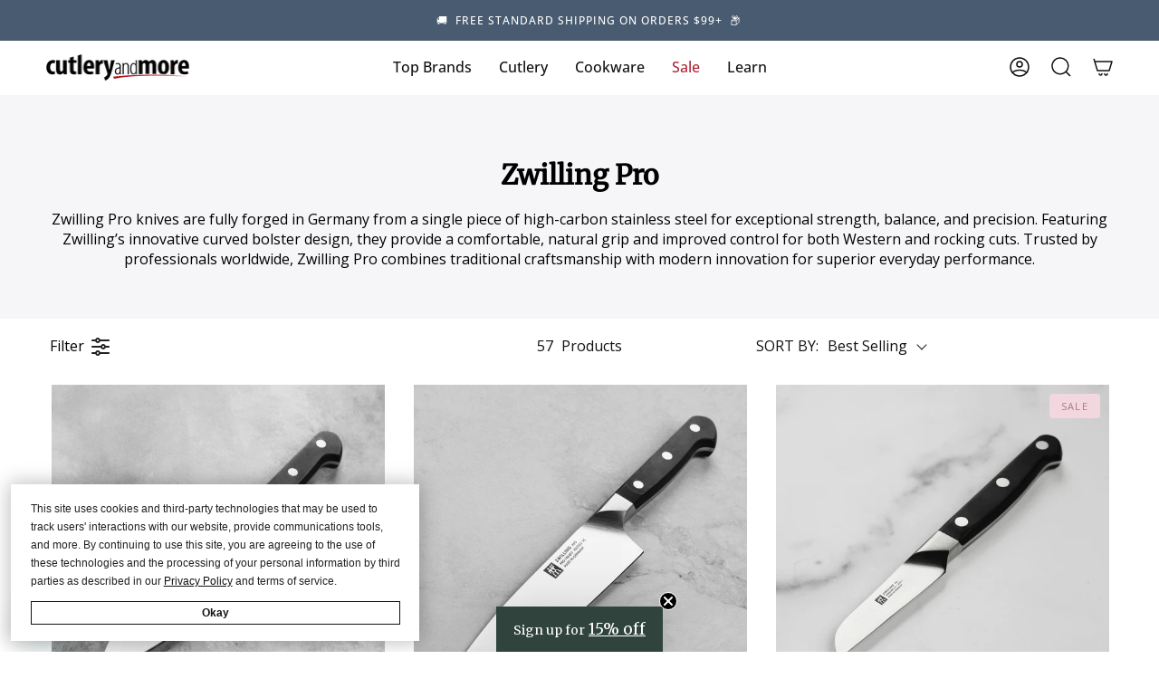

--- FILE ---
content_type: text/css
request_url: https://cutleryandmore.com/cdn/shop/t/33/assets/font-settings.css?v=33938684005686924331762200254
body_size: -137
content:
@font-face{font-family:Merriweather;font-weight:400;font-style:normal;font-display:swap;src:url(//cutleryandmore.com/cdn/fonts/merriweather/merriweather_n4.349a72bc63b970a8b7f00dc33f5bda2ec52f79cc.woff2) format("woff2"),url(//cutleryandmore.com/cdn/fonts/merriweather/merriweather_n4.5a396c75a89c25b516c9d3cb026490795288d821.woff) format("woff")}@font-face{font-family:Open Sans;font-weight:400;font-style:normal;font-display:swap;src:url(//cutleryandmore.com/cdn/fonts/open_sans/opensans_n4.c32e4d4eca5273f6d4ee95ddf54b5bbb75fc9b61.woff2) format("woff2"),url(//cutleryandmore.com/cdn/fonts/open_sans/opensans_n4.5f3406f8d94162b37bfa232b486ac93ee892406d.woff) format("woff")}@font-face{font-family:Merriweather;font-weight:500;font-style:normal;font-display:swap;src:url(//cutleryandmore.com/cdn/fonts/merriweather/merriweather_n5.115fee843491d81abb9c9059507874cb55bd8c69.woff2) format("woff2"),url(//cutleryandmore.com/cdn/fonts/merriweather/merriweather_n5.f5eab3901bf9b799e13f052e093d390906f24b0c.woff) format("woff")}@font-face{font-family:Open Sans;font-weight:500;font-style:normal;font-display:swap;src:url(//cutleryandmore.com/cdn/fonts/open_sans/opensans_n5.500dcf21ddee5bc5855ad3a20394d3bc363c217c.woff2) format("woff2"),url(//cutleryandmore.com/cdn/fonts/open_sans/opensans_n5.af1a06d824dccfb4d400ba874ef19176651ec834.woff) format("woff")}@font-face{font-family:Open Sans;font-weight:400;font-style:italic;font-display:swap;src:url(//cutleryandmore.com/cdn/fonts/open_sans/opensans_i4.6f1d45f7a46916cc95c694aab32ecbf7509cbf33.woff2) format("woff2"),url(//cutleryandmore.com/cdn/fonts/open_sans/opensans_i4.4efaa52d5a57aa9a57c1556cc2b7465d18839daa.woff) format("woff")}@font-face{font-family:Open Sans;font-weight:500;font-style:italic;font-display:swap;src:url(//cutleryandmore.com/cdn/fonts/open_sans/opensans_i5.3ead07c98afbb2e3ec3fe4a47b127b51213a1971.woff2) format("woff2"),url(//cutleryandmore.com/cdn/fonts/open_sans/opensans_i5.b00ab1ae87e1c84d69a00cf4ca69626559fa5f8c.woff) format("woff")}
/*# sourceMappingURL=/cdn/shop/t/33/assets/font-settings.css.map?v=33938684005686924331762200254 */


--- FILE ---
content_type: text/javascript
request_url: https://cdn.starapps.studio/apps/vsk/cutlery-and-more-llc/data.js
body_size: 60123
content:
"use strict";"undefined"==typeof window.starapps_data&&(window.starapps_data={}),"undefined"==typeof window.starapps_data.product_groups&&(window.starapps_data.product_groups=[{"id":683026,"products_preset_id":30376,"collections_swatch":"first_product_image","group_name":"All-Clad Copper Core Fry Pan","option_name":"Size","collections_preset_id":30381,"display_position":"top","products_swatch":"first_product_image","mobile_products_preset_id":30376,"mobile_products_swatch":"first_product_image","mobile_collections_preset_id":30381,"mobile_collections_swatch":"first_product_image","same_products_preset_for_mobile":true,"same_collections_preset_for_mobile":true,"option_values":[{"id":7547497185534,"option_value":"8\"","handle":"all-clad-copper-core-fry-pan-118","published":true,"swatch_src":"No","swatch_value":null},{"id":7547494924542,"option_value":"10\"","handle":"all-clad-copper-core-fry-pan-119","published":true,"swatch_src":"No","swatch_value":null},{"id":7547495153918,"option_value":"12\"","handle":"all-clad-copper-core-fry-pan-120","published":true,"swatch_src":"No","swatch_value":null}]},{"id":683027,"products_preset_id":30376,"collections_swatch":"first_product_image","group_name":"All-Clad Copper Core Saucepan","option_name":"Size","collections_preset_id":30381,"display_position":"top","products_swatch":"first_product_image","mobile_products_preset_id":30376,"mobile_products_swatch":"first_product_image","mobile_collections_preset_id":30381,"mobile_collections_swatch":"first_product_image","same_products_preset_for_mobile":true,"same_collections_preset_for_mobile":true,"option_values":[{"id":7547495678206,"option_value":"2-quart","handle":"all-clad-copper-core-saucepan-122","published":true,"swatch_src":"No","swatch_value":null},{"id":7562675159294,"option_value":"3-quart","handle":"all-clad-copper-core-saucepan-123","published":true,"swatch_src":"No","swatch_value":null},{"id":7547495907582,"option_value":"4-quart","handle":"all-clad-copper-core-saucepan-124","published":true,"swatch_src":"No","swatch_value":null}]},{"id":683028,"products_preset_id":30376,"collections_swatch":"first_product_image","group_name":"All-Clad Copper Core Saute Pan","option_name":"Size","collections_preset_id":30381,"display_position":"top","products_swatch":"first_product_image","mobile_products_preset_id":30376,"mobile_products_swatch":"first_product_image","mobile_collections_preset_id":30381,"mobile_collections_swatch":"first_product_image","same_products_preset_for_mobile":true,"same_collections_preset_for_mobile":true,"option_values":[{"id":7547495874814,"option_value":"3-quart","handle":"all-clad-copper-core-saute-pan-129","published":true,"swatch_src":"No","swatch_value":null},{"id":7562675388670,"option_value":"5-quart","handle":"all-clad-copper-core-saute-pan-25960","published":true,"swatch_src":"No","swatch_value":null}]},{"id":683029,"products_preset_id":30376,"collections_swatch":"first_product_image","group_name":"All-Clad d3 Stainless Fry Pan","option_name":"Size","collections_preset_id":30381,"display_position":"top","products_swatch":"first_product_image","mobile_products_preset_id":30376,"mobile_products_swatch":"first_product_image","mobile_collections_preset_id":30381,"mobile_collections_swatch":"first_product_image","same_products_preset_for_mobile":true,"same_collections_preset_for_mobile":true,"option_values":[{"id":7547504165118,"option_value":"8\"","handle":"all-clad-d3-stainless-fry-pan-21239","published":true,"swatch_src":"No","swatch_value":null},{"id":7562676666622,"option_value":"10\" with Lid","handle":"all-clad-d3-stainless-fry-pan-lid-31819","published":true,"swatch_src":"No","swatch_value":null},{"id":7562676895998,"option_value":"12\" with Lid","handle":"all-clad-d3-stainless-fry-pan-lid-31818","published":true,"swatch_src":"No","swatch_value":null},{"id":9008371171582,"option_value":"8 \u0026 10\" Set","handle":"all-clad-d3-stainless-fry-pan-set-37294","published":true,"swatch_src":null,"swatch_value":null}]},{"id":683032,"products_preset_id":30376,"collections_swatch":"first_product_image","group_name":"All-Clad d3 Stainless Saucepan","option_name":"Size","collections_preset_id":30381,"display_position":"top","products_swatch":"first_product_image","mobile_products_preset_id":30376,"mobile_products_swatch":"first_product_image","mobile_collections_preset_id":30381,"mobile_collections_swatch":"first_product_image","same_products_preset_for_mobile":true,"same_collections_preset_for_mobile":true,"option_values":[{"id":7547500396798,"option_value":"1-quart","handle":"all-clad-d3-stainless-saucepan-21250","published":true,"swatch_src":"No","swatch_value":null},{"id":7562676404478,"option_value":"1.5-quart","handle":"all-clad-d3-stainless-saucepan-21251","published":true,"swatch_src":"No","swatch_value":null},{"id":7547500921086,"option_value":"2-quart","handle":"all-clad-d3-stainless-saucepan-21252","published":true,"swatch_src":"No","swatch_value":null},{"id":7562676568318,"option_value":"3-quart","handle":"all-clad-d3-stainless-saucepan-21253","published":true,"swatch_src":"No","swatch_value":null},{"id":7547501871358,"option_value":"4-quart","handle":"all-clad-d3-stainless-saucepan-21256","published":true,"swatch_src":"No","swatch_value":null}]},{"id":683033,"products_preset_id":30376,"collections_swatch":"first_product_image","group_name":"All-Clad d3 Stainless Saute Pan","option_name":"Size","collections_preset_id":30381,"display_position":"top","products_swatch":"first_product_image","mobile_products_preset_id":30376,"mobile_products_swatch":"first_product_image","mobile_collections_preset_id":30381,"mobile_collections_swatch":"first_product_image","same_products_preset_for_mobile":true,"same_collections_preset_for_mobile":true,"option_values":[{"id":7562677059838,"option_value":"3-quart","handle":"all-clad-d3-stainless-saute-pan-21264","published":true,"swatch_src":"No","swatch_value":null},{"id":7547502133502,"option_value":"4-quart","handle":"all-clad-d3-stainless-saute-pan-21265","published":true,"swatch_src":"No","swatch_value":null},{"id":7547503083774,"option_value":"6-quart","handle":"all-clad-d3-stainless-saute-pan-21266","published":true,"swatch_src":"No","swatch_value":null}]},{"id":683034,"products_preset_id":30376,"collections_swatch":"first_product_image","group_name":"All-Clad d3 Stainless Stock Pot","option_name":"Size","collections_preset_id":30381,"display_position":"top","products_swatch":"first_product_image","mobile_products_preset_id":30376,"mobile_products_swatch":"first_product_image","mobile_collections_preset_id":30381,"mobile_collections_swatch":"first_product_image","same_products_preset_for_mobile":true,"same_collections_preset_for_mobile":true,"option_values":[{"id":7547503313150,"option_value":"6-quart","handle":"all-clad-d3-stainless-stock-pot-21270","published":true,"swatch_src":"No","swatch_value":null},{"id":7547504558334,"option_value":"8-quart","handle":"all-clad-d3-stainless-stock-pot-21272","published":true,"swatch_src":"No","swatch_value":null},{"id":7547499020542,"option_value":"12-quart","handle":"all-clad-d3-stainless-stock-pot-21274","published":true,"swatch_src":"No","swatch_value":null}]},{"id":2001480,"products_preset_id":30376,"collections_swatch":"first_product_image","group_name":"All-Clad d3 Stainless Tri-Ply Baking Sheet","option_name":"","collections_preset_id":30381,"display_position":"top","products_swatch":"first_product_image","mobile_products_preset_id":30376,"mobile_products_swatch":"first_product_image","mobile_collections_preset_id":30381,"mobile_collections_swatch":"first_product_image","same_products_preset_for_mobile":true,"same_collections_preset_for_mobile":true,"option_values":[{"id":7547499741438,"option_value":"14\" x 10\"","handle":"all-clad-d3-stainless-baking-sheet-35329","published":false,"swatch_src":"No","swatch_value":null},{"id":7547499905278,"option_value":"17.5\" x 14\"","handle":"all-clad-d3-stainless-baking-sheet-35330","published":false,"swatch_src":"No","swatch_value":null}]},{"id":683035,"products_preset_id":30376,"collections_swatch":"first_product_image","group_name":"All-Clad d5 Brushed Stainless Fry Pan","option_name":"Size","collections_preset_id":30381,"display_position":"top","products_swatch":"first_product_image","mobile_products_preset_id":30376,"mobile_products_swatch":"first_product_image","mobile_collections_preset_id":30381,"mobile_collections_swatch":"first_product_image","same_products_preset_for_mobile":true,"same_collections_preset_for_mobile":true,"option_values":[{"id":7547508785406,"option_value":"8\"","handle":"all-clad-d5-brushed-fry-pan-25267","published":true,"swatch_src":"No","swatch_value":null},{"id":7547506262270,"option_value":"10\"","handle":"all-clad-d5-brushed-fry-pan-25268","published":true,"swatch_src":"No","swatch_value":null},{"id":7547506688254,"option_value":"12\"","handle":"all-clad-d5-brushed-fry-pan-25269","published":true,"swatch_src":"No","swatch_value":null}]},{"id":683037,"products_preset_id":30376,"collections_swatch":"first_product_image","group_name":"All-Clad d5 Brushed Stainless Saucepan","option_name":"Size","collections_preset_id":30381,"display_position":"top","products_swatch":"first_product_image","mobile_products_preset_id":30376,"mobile_products_swatch":"first_product_image","mobile_collections_preset_id":30381,"mobile_collections_swatch":"first_product_image","same_products_preset_for_mobile":true,"same_collections_preset_for_mobile":true,"option_values":[{"id":7547505377534,"option_value":"1.5-quart","handle":"all-clad-d5-brushed-saucepan-25270","published":true,"swatch_src":"No","swatch_value":null},{"id":7547507048702,"option_value":"2-quart","handle":"all-clad-d5-brushed-saucepan-25271","published":true,"swatch_src":"No","swatch_value":null},{"id":7562678599934,"option_value":"3-quart","handle":"all-clad-d5-brushed-saucepan-25272","published":true,"swatch_src":"No","swatch_value":null},{"id":7547507671294,"option_value":"4-quart","handle":"all-clad-d5-brushed-saucepan-25273","published":true,"swatch_src":"No","swatch_value":null}]},{"id":5423344,"products_preset_id":30376,"collections_swatch":"first_product_image","group_name":"American Walnut Wood Magnetic Knife Bar","option_name":"Size","collections_preset_id":543128,"display_position":"top","products_swatch":"first_product_image","mobile_products_preset_id":30376,"mobile_products_swatch":"first_product_image","mobile_collections_preset_id":543128,"mobile_collections_swatch":"first_product_image","same_products_preset_for_mobile":true,"same_collections_preset_for_mobile":true,"option_values":[{"id":7547525923070,"option_value":"20\"","handle":"walnut-wood-magnetic-knife-bar-41491","published":false,"swatch_src":null,"swatch_value":null}]},{"id":4923340,"products_preset_id":30376,"collections_swatch":"first_product_image","group_name":"Asahi Black Professional Rubber Cutting Board","option_name":"Size","collections_preset_id":543128,"display_position":"top","products_swatch":"first_product_image","mobile_products_preset_id":30376,"mobile_products_swatch":"first_product_image","mobile_collections_preset_id":543128,"mobile_collections_swatch":"first_product_image","same_products_preset_for_mobile":true,"same_collections_preset_for_mobile":true,"option_values":[{"id":8695014523134,"option_value":"15 x 8.2\" (13mm)","handle":"asahi-black-professional-rubber-cutting-board-41638","published":true,"swatch_src":null,"swatch_value":null},{"id":8695050895614,"option_value":"17.7 x 9.8\" (13mm)","handle":"asahi-black-professional-rubber-cutting-board-41639","published":true,"swatch_src":null,"swatch_value":null},{"id":8764971647230,"option_value":"19.7 x 13\" (15mm)","handle":"asahi-black-professional-rubber-cutting-board-41702","published":true,"swatch_src":null,"swatch_value":null},{"id":8764976726270,"option_value":"19.7 x 9.8\" (15mm)","handle":"asahi-black-professional-rubber-cutting-board-41701","published":true,"swatch_src":null,"swatch_value":null},{"id":8764982624510,"option_value":"23.6 x 13\" (15mm)","handle":"asahi-black-professional-rubber-cutting-board-41703","published":true,"swatch_src":null,"swatch_value":null},{"id":8764985475326,"option_value":"19.7\" \u0026 23.6\" (15mm) Bundle","handle":"asahi-black-professional-rubber-cutting-board-bundle-41830","published":true,"swatch_src":null,"swatch_value":null},{"id":8899205398782,"option_value":"19.7 x 9.8\" (20mm)","handle":"asahi-black-professional-rubber-cutting-board-41670","published":true,"swatch_src":null,"swatch_value":null},{"id":9065704423678,"option_value":"19.7 x 13\" (20mm)","handle":"asahi-black-professional-rubber-cutting-board-42318","published":true,"swatch_src":null,"swatch_value":null},{"id":8899220701438,"option_value":"23.6 x 11.8\" (20mm)","handle":"asahi-black-professional-rubber-cutting-board-41671","published":true,"swatch_src":null,"swatch_value":null},{"id":8899227484414,"option_value":"29.5 x 13\" (20mm)","handle":"asahi-black-professional-rubber-cutting-board-41672","published":true,"swatch_src":null,"swatch_value":null}]},{"id":5019677,"products_preset_id":30376,"collections_swatch":"first_product_image","group_name":"Asahi Black Rubber Cutting Board","option_name":"Size","collections_preset_id":543128,"display_position":"top","products_swatch":"first_product_image","mobile_products_preset_id":30376,"mobile_products_swatch":"first_product_image","mobile_collections_preset_id":543128,"mobile_collections_swatch":"first_product_image","same_products_preset_for_mobile":true,"same_collections_preset_for_mobile":true,"option_values":[{"id":8719081931006,"option_value":"11.8 x 7.9\"","handle":"asahi-black-rubber-cutting-board-41658","published":true,"swatch_src":null,"swatch_value":null},{"id":8694961045758,"option_value":"14.5 x 9.5\"","handle":"asahi-black-rubber-cutting-board-41637","published":true,"swatch_src":null,"swatch_value":null}]},{"id":4923394,"products_preset_id":30376,"collections_swatch":"first_product_image","group_name":"Asahi Cookin' Cut Antibacterial Rubber Cutting Board","option_name":"Size","collections_preset_id":543128,"display_position":"top","products_swatch":"first_product_image","mobile_products_preset_id":30376,"mobile_products_swatch":"first_product_image","mobile_collections_preset_id":543128,"mobile_collections_swatch":"first_product_image","same_products_preset_for_mobile":true,"same_collections_preset_for_mobile":true,"option_values":[{"id":8695074193662,"option_value":"9.4 x 8.2\"","handle":"asahi-cookin-cut-antibacterial-rubber-cutting-board-41640","published":true,"swatch_src":null,"swatch_value":null},{"id":8695073472766,"option_value":"15 x 8.2\"","handle":"asahi-cookin-cut-antibacterial-rubber-cutting-board-41641","published":true,"swatch_src":null,"swatch_value":null},{"id":8695071965438,"option_value":"15.7 x 9\"","handle":"asahi-cookin-cut-antibacterial-rubber-cutting-board-41642","published":true,"swatch_src":null,"swatch_value":null},{"id":8695062659326,"option_value":"16.5 x 9.8\"","handle":"asahi-cookin-cut-antibacterial-rubber-cutting-board-41643","published":true,"swatch_src":null,"swatch_value":null},{"id":9065709306110,"option_value":"19.7 x 13\"","handle":"asahi-cookin-cut-antibacterial-rubber-cutting-board-42317","published":true,"swatch_src":null,"swatch_value":null}]},{"id":4923450,"products_preset_id":30376,"collections_swatch":"first_product_image","group_name":"Asahi Professional Rubber Cutting Board","option_name":"Size","collections_preset_id":543128,"display_position":"top","products_swatch":"first_product_image","mobile_products_preset_id":30376,"mobile_products_swatch":"first_product_image","mobile_collections_preset_id":543128,"mobile_collections_swatch":"first_product_image","same_products_preset_for_mobile":true,"same_collections_preset_for_mobile":true,"option_values":[{"id":8695104635134,"option_value":"19.7 x 9.8\"","handle":"asahi-professional-rubber-cutting-board-41644","published":true,"swatch_src":null,"swatch_value":null},{"id":8695103881470,"option_value":"19.7 x 13\"","handle":"asahi-professional-rubber-cutting-board-41645","published":true,"swatch_src":null,"swatch_value":null},{"id":8695102800126,"option_value":"23.6 x 11.8\"","handle":"asahi-professional-rubber-cutting-board-41646","published":true,"swatch_src":null,"swatch_value":null},{"id":8695101161726,"option_value":"29.5 x 13\"","handle":"asahi-professional-rubber-cutting-board-41647","published":true,"swatch_src":null,"swatch_value":null},{"id":8695099851006,"option_value":"47.2 x 17.7\"","handle":"asahi-professional-rubber-cutting-board-41649","published":true,"swatch_src":null,"swatch_value":null}]},{"id":4647112,"products_preset_id":30376,"collections_swatch":"first_product_image","group_name":"Atoma Diamond Sharpening Plates","option_name":"Grit","collections_preset_id":null,"display_position":"top","products_swatch":"first_product_image","mobile_products_preset_id":30376,"mobile_products_swatch":"first_product_image","mobile_collections_preset_id":null,"mobile_collections_swatch":"first_product_image","same_products_preset_for_mobile":true,"same_collections_preset_for_mobile":true,"option_values":[{"id":8661116551422,"option_value":"140","handle":"atoma-diamond-sharpening-plate-41448","published":true,"swatch_src":null,"swatch_value":null},{"id":8661119369470,"option_value":"400","handle":"atoma-diamond-sharpening-plate-41449","published":true,"swatch_src":null,"swatch_value":null},{"id":8661119860990,"option_value":"600","handle":"atoma-diamond-sharpening-plate-41450","published":true,"swatch_src":null,"swatch_value":null},{"id":8661118812414,"option_value":"1200","handle":"atoma-diamond-sharpening-plate-41451","published":true,"swatch_src":null,"swatch_value":null}]},{"id":5241895,"products_preset_id":30376,"collections_swatch":"first_product_image","group_name":"CCK Slicer Carbon Steel Chinese Cleaver","option_name":"Size","collections_preset_id":543128,"display_position":"top","products_swatch":"first_product_image","mobile_products_preset_id":30376,"mobile_products_swatch":"first_product_image","mobile_collections_preset_id":543128,"mobile_collections_swatch":"first_product_image","same_products_preset_for_mobile":true,"same_collections_preset_for_mobile":true,"option_values":[{"id":8762606158078,"option_value":"8.25\" (210x90mm) ","handle":"cck-cleaver-small-slicer-kf1303-41766","published":true,"swatch_src":null,"swatch_value":null},{"id":8762527121662,"option_value":"8.7\" (220x95mm) ","handle":"cck-cleaver-small-slicer-kf1302-41767","published":true,"swatch_src":null,"swatch_value":null},{"id":8762525450494,"option_value":"9.4\" (240x100mm)","handle":"cck-cleaver-small-slicer-kf1301-41768","published":true,"swatch_src":null,"swatch_value":null}]},{"id":5241894,"products_preset_id":30376,"collections_swatch":"first_product_image","group_name":"CCK Slicer Stainless Steel Chinese Cleaver","option_name":"Size","collections_preset_id":543128,"display_position":"top","products_swatch":"first_product_image","mobile_products_preset_id":30376,"mobile_products_swatch":"first_product_image","mobile_collections_preset_id":543128,"mobile_collections_swatch":"first_product_image","same_products_preset_for_mobile":true,"same_collections_preset_for_mobile":true,"option_values":[{"id":8762511130878,"option_value":"7.5\" (190x80mm) ","handle":"cck-slicer-stainless-cleaver-kf1913-41771","published":true,"swatch_src":null,"swatch_value":null},{"id":8762627162366,"option_value":"8.25\" (210x95mm) ","handle":"cck-slicer-stainless-cleaver-kf1911-41770","published":true,"swatch_src":null,"swatch_value":null}]},{"id":682926,"products_preset_id":30376,"collections_swatch":"first_product_image","group_name":"Chef's Choice Model 1520 Electric Knife Sharpener","option_name":"Color","collections_preset_id":30381,"display_position":"top","products_swatch":"first_product_image","mobile_products_preset_id":30376,"mobile_products_swatch":"first_product_image","mobile_collections_preset_id":30381,"mobile_collections_swatch":"first_product_image","same_products_preset_for_mobile":true,"same_collections_preset_for_mobile":true,"option_values":[{"id":7547512881406,"option_value":"Black","handle":"chefs-choice-1520-electric-knife-sharpener-17944","published":false,"swatch_src":"color","swatch_value":"#000000"},{"id":7547513241854,"option_value":"Brushed Metal","handle":"chefs-choice-1520-electric-knife-sharpener-14260","published":false,"swatch_src":"color","swatch_value":"#000000"}]},{"id":682927,"products_preset_id":30376,"collections_swatch":"first_product_image","group_name":"Chef's Choice Model 15XV Electric Knife Sharpener","option_name":"Color","collections_preset_id":30381,"display_position":"top","products_swatch":"first_product_image","mobile_products_preset_id":30376,"mobile_products_swatch":"first_product_image","mobile_collections_preset_id":30381,"mobile_collections_swatch":"first_product_image","same_products_preset_for_mobile":true,"same_collections_preset_for_mobile":true,"option_values":[{"id":7547513110782,"option_value":"Black","handle":"chefs-choice-15xv-sharpener-35519","published":true,"swatch_src":"color","swatch_value":"#000000"}]},{"id":682928,"products_preset_id":30376,"collections_swatch":"first_product_image","group_name":"Chef's Choice Sharpening Module for Model 2100","option_name":"Style","collections_preset_id":30381,"display_position":"top","products_swatch":"first_product_image","mobile_products_preset_id":30376,"mobile_products_swatch":"first_product_image","mobile_collections_preset_id":30381,"mobile_collections_swatch":"first_product_image","same_products_preset_for_mobile":true,"same_collections_preset_for_mobile":true,"option_values":[{"id":7547512652030,"option_value":"15 Degree","handle":"chefs-choice-sharpening-module-36762","published":false,"swatch_src":"color","swatch_value":"#000000"}]},{"id":2503202,"products_preset_id":30376,"collections_swatch":"first_product_image","group_name":"Chroma Type 301 7\" Hakata Bocho","option_name":"Finish","collections_preset_id":543128,"display_position":"top","products_swatch":"first_product_image","mobile_products_preset_id":30376,"mobile_products_swatch":"first_product_image","mobile_collections_preset_id":543128,"mobile_collections_swatch":"first_product_image","same_products_preset_for_mobile":true,"same_collections_preset_for_mobile":true,"option_values":[{"id":7547517698302,"option_value":"7\"","handle":"chroma-type-301-hakata-bocho-34690","published":true,"swatch_src":"No","swatch_value":null},{"id":7547517894910,"option_value":"7\" Hammered","handle":"chroma-type-301-hammered-hakata-bocho-35063","published":true,"swatch_src":"No","swatch_value":null}]},{"id":683043,"products_preset_id":30376,"collections_swatch":"first_product_image","group_name":"Chroma Type 301 Chef's Knife","option_name":"Size","collections_preset_id":30381,"display_position":"top","products_swatch":"first_product_image","mobile_products_preset_id":30376,"mobile_products_swatch":"first_product_image","mobile_collections_preset_id":30381,"mobile_collections_swatch":"first_product_image","same_products_preset_for_mobile":true,"same_collections_preset_for_mobile":true,"option_values":[{"id":7562681450750,"option_value":"8\"","handle":"chroma-type-301-chefs-knife-6200","published":true,"swatch_src":"No","swatch_value":null},{"id":7562681352446,"option_value":"10\"","handle":"chroma-type-301-chefs-knife-4670","published":true,"swatch_src":"No","swatch_value":null}]},{"id":5261258,"products_preset_id":30375,"collections_swatch":"first_product_image","group_name":"Cutlery and More Knife Block","option_name":"Block Type","collections_preset_id":543128,"display_position":"top","products_swatch":"last_product_image","mobile_products_preset_id":30375,"mobile_products_swatch":"last_product_image","mobile_collections_preset_id":543128,"mobile_collections_swatch":"first_product_image","same_products_preset_for_mobile":true,"same_collections_preset_for_mobile":true,"option_values":[{"id":8764967223550,"option_value":"17 Slot Bamboo","handle":"bamboo-knife-block-35275","published":true,"swatch_src":null,"swatch_value":null},{"id":8766154899710,"option_value":"24 Slot Acacia","handle":"acacia-knife-block-37856","published":true,"swatch_src":null,"swatch_value":null},{"id":8766139334910,"option_value":"24 Slot Gray Ash","handle":"gray-ash-knife-block-37857","published":true,"swatch_src":null,"swatch_value":null}]},{"id":5715150,"products_preset_id":30376,"collections_swatch":"first_product_image","group_name":"Dao Vua V3 Special Carbon Steel Tall Gyuto","option_name":"Size","collections_preset_id":543128,"display_position":"top","products_swatch":"first_product_image","mobile_products_preset_id":30376,"mobile_products_swatch":"first_product_image","mobile_collections_preset_id":543128,"mobile_collections_swatch":"first_product_image","same_products_preset_for_mobile":true,"same_collections_preset_for_mobile":true,"option_values":[{"id":8872167014654,"option_value":"8.25\" (210mm) ","handle":"dao-vua-v3-special-carbon-steel-tall-gyuto-42005","published":true,"swatch_src":null,"swatch_value":null},{"id":8872165343486,"option_value":"9.4\" (240mm)","handle":"dao-vua-v3-special-carbon-steel-tall-gyuto-42006","published":true,"swatch_src":null,"swatch_value":null}]},{"id":5732711,"products_preset_id":30376,"collections_swatch":"first_product_image","group_name":"DChoi Designs Walnut Magnetic Sayas","option_name":"Size","collections_preset_id":543128,"display_position":"top","products_swatch":"first_product_image","mobile_products_preset_id":30376,"mobile_products_swatch":"first_product_image","mobile_collections_preset_id":543128,"mobile_collections_swatch":"first_product_image","same_products_preset_for_mobile":true,"same_collections_preset_for_mobile":true,"option_values":[{"id":9060949623038,"option_value":"4.7\" Petty","handle":"walnut-magnetic-saya-for-petty-42320","published":true,"swatch_src":null,"swatch_value":null},{"id":8877274562814,"option_value":"5.9\" Petty","handle":"walnut-magnetic-saya-for-petty-41931","published":true,"swatch_src":null,"swatch_value":null},{"id":9027614343422,"option_value":"7\" Bunka","handle":"walnut-magnetic-saya-for-bunka-knife-42077","published":true,"swatch_src":null,"swatch_value":null},{"id":8877274956030,"option_value":"7\" Nakiri ","handle":"walnut-magnetic-saya-for-nakiri-42078","published":true,"swatch_src":null,"swatch_value":null},{"id":8877271056638,"option_value":"7\" Santoku","handle":"walnut-magnetic-saya-for-santoku-41935","published":true,"swatch_src":null,"swatch_value":null},{"id":8877276135678,"option_value":"8.25\" Gyuto","handle":"walnut-magnetic-saya-for-gyuto-41936","published":true,"swatch_src":null,"swatch_value":null},{"id":8877275578622,"option_value":"8.25\" Kiritsuke","handle":"walnut-magnetic-saya-for-kiritsuke-41939","published":true,"swatch_src":null,"swatch_value":null},{"id":8877275873534,"option_value":"9.4\" Gyuto","handle":"walnut-magnetic-saya-for-gyuto-41937","published":true,"swatch_src":null,"swatch_value":null},{"id":8877275382014,"option_value":"9.4\" Kiritsuke","handle":"walnut-magnetic-saya-for-kiritsuke-41938","published":true,"swatch_src":null,"swatch_value":null},{"id":8877274169598,"option_value":"9.4\" Sujihiki","handle":"walnut-magnetic-saya-for-sujihiki-41934","published":true,"swatch_src":null,"swatch_value":null},{"id":8877273841918,"option_value":"10.6\" Sujihiki","handle":"walnut-magnetic-saya-for-sujihiki-41933","published":true,"swatch_src":null,"swatch_value":null}]},{"id":3861593,"products_preset_id":30376,"collections_swatch":"first_product_image","group_name":"Demeyere 5-Plus Stainless Steel Dutch Oven","option_name":"Size","collections_preset_id":30381,"display_position":"top","products_swatch":"first_product_image","mobile_products_preset_id":30376,"mobile_products_swatch":"first_product_image","mobile_collections_preset_id":30381,"mobile_collections_swatch":"first_product_image","same_products_preset_for_mobile":true,"same_collections_preset_for_mobile":true,"option_values":[{"id":7547535819006,"option_value":"5.5-quart","handle":"demeyere-5plus-dutch-oven-34956","published":true,"swatch_src":null,"swatch_value":null},{"id":8149433123070,"option_value":"9-quart","handle":"demeyere-5plus-dutch-oven-40753","published":true,"swatch_src":null,"swatch_value":null}]},{"id":683047,"products_preset_id":30376,"collections_swatch":"first_product_image","group_name":"Demeyere 5-Plus Stainless Steel Fry Pan","option_name":"Size","collections_preset_id":30381,"display_position":"top","products_swatch":"first_product_image","mobile_products_preset_id":30376,"mobile_products_swatch":"first_product_image","mobile_collections_preset_id":30381,"mobile_collections_swatch":"first_product_image","same_products_preset_for_mobile":true,"same_collections_preset_for_mobile":true,"option_values":[{"id":7547536376062,"option_value":"8\"","handle":"demeyere-5plus-fry-pan-34944","published":true,"swatch_src":"No","swatch_value":null},{"id":7547537064190,"option_value":"9.5\"","handle":"demeyere-5plus-fry-pan-34945","published":true,"swatch_src":"No","swatch_value":null},{"id":7547532771582,"option_value":"11\" with Glass Lid","handle":"demeyere-5plus-fry-pan-38685","published":true,"swatch_src":"No","swatch_value":null},{"id":7547533590782,"option_value":"12.5\" with Glass Lid","handle":"demeyere-5plus-fry-pan-with-lid-39126","published":true,"swatch_src":"No","swatch_value":null}]},{"id":683045,"products_preset_id":30376,"collections_swatch":"first_product_image","group_name":"Demeyere 5-Plus Stainless Steel Saucepan","option_name":"Size","collections_preset_id":30381,"display_position":"top","products_swatch":"first_product_image","mobile_products_preset_id":30376,"mobile_products_swatch":"first_product_image","mobile_collections_preset_id":30381,"mobile_collections_swatch":"first_product_image","same_products_preset_for_mobile":true,"same_collections_preset_for_mobile":true,"option_values":[{"id":7547534377214,"option_value":"2.3-quart","handle":"demeyere-5plus-saucepan-34950","published":true,"swatch_src":"No","swatch_value":null},{"id":7547534934270,"option_value":"3-quart","handle":"demeyere-5plus-saucepan-34951","published":true,"swatch_src":"No","swatch_value":null},{"id":7547535360254,"option_value":"4-quart","handle":"demeyere-5plus-saucepan-34952","published":true,"swatch_src":"No","swatch_value":null}]},{"id":683046,"products_preset_id":30376,"collections_swatch":"first_product_image","group_name":"Demeyere 5-Plus Stainless Steel Saute Pan","option_name":"Size","collections_preset_id":30381,"display_position":"top","products_swatch":"first_product_image","mobile_products_preset_id":30376,"mobile_products_swatch":"first_product_image","mobile_collections_preset_id":30381,"mobile_collections_swatch":"first_product_image","same_products_preset_for_mobile":true,"same_collections_preset_for_mobile":true,"option_values":[{"id":7547535098110,"option_value":"3-quart","handle":"demeyere-5plus-saute-pan-34953","published":true,"swatch_src":"No","swatch_value":null}]},{"id":4585449,"products_preset_id":30376,"collections_swatch":"first_product_image","group_name":"Demeyere AluPro Ceramic Nonstick Fry Pan","option_name":"Size","collections_preset_id":null,"display_position":"top","products_swatch":"first_product_image","mobile_products_preset_id":30376,"mobile_products_swatch":"first_product_image","mobile_collections_preset_id":null,"mobile_collections_swatch":"first_product_image","same_products_preset_for_mobile":true,"same_collections_preset_for_mobile":true,"option_values":[{"id":8642638119166,"option_value":"8\"","handle":"demeyere-alupro-ceramic-nonstick-fry-pan-41319","published":true,"swatch_src":null,"swatch_value":null},{"id":8642633728254,"option_value":"10\"","handle":"demeyere-alupro-ceramic-nonstick-fry-pan-41320","published":true,"swatch_src":null,"swatch_value":null},{"id":8642617573630,"option_value":"12\"","handle":"demeyere-alupro-ceramic-nonstick-fry-pan-41321","published":true,"swatch_src":null,"swatch_value":null}]},{"id":683051,"products_preset_id":30376,"collections_swatch":"first_product_image","group_name":"Demeyere Atlantis Stainless Steel Dutch Oven","option_name":"Size","collections_preset_id":30381,"display_position":"top","products_swatch":"first_product_image","mobile_products_preset_id":30376,"mobile_products_swatch":"first_product_image","mobile_collections_preset_id":30381,"mobile_collections_swatch":"first_product_image","same_products_preset_for_mobile":true,"same_collections_preset_for_mobile":true,"option_values":[{"id":7547540373758,"option_value":"5.5-quart","handle":"demeyere-atlantis-dutch-oven-16450","published":true,"swatch_src":"No","swatch_value":null},{"id":7547540963582,"option_value":"8.9-quart","handle":"demeyere-atlantis-dutch-oven-21961","published":true,"swatch_src":"No","swatch_value":null}]},{"id":683052,"products_preset_id":30376,"collections_swatch":"first_product_image","group_name":"Demeyere Atlantis Stainless Steel Saucepan","option_name":"Size","collections_preset_id":30381,"display_position":"top","products_swatch":"first_product_image","mobile_products_preset_id":30376,"mobile_products_swatch":"first_product_image","mobile_collections_preset_id":30381,"mobile_collections_swatch":"first_product_image","same_products_preset_for_mobile":true,"same_collections_preset_for_mobile":true,"option_values":[{"id":7547538440446,"option_value":"1.6-quart","handle":"demeyere-atlantis-saucepan-16454","published":true,"swatch_src":"No","swatch_value":null},{"id":7562686562558,"option_value":"2.3-quart","handle":"demeyere-atlantis-saucepan-16455","published":true,"swatch_src":"No","swatch_value":null},{"id":7547539259646,"option_value":"3.2-quart","handle":"demeyere-atlantis-saucepan-16456","published":true,"swatch_src":"No","swatch_value":null}]},{"id":683053,"products_preset_id":30376,"collections_swatch":"first_product_image","group_name":"Demeyere Atlantis Stainless Steel Saucier","option_name":"Size","collections_preset_id":30381,"display_position":"top","products_swatch":"first_product_image","mobile_products_preset_id":30376,"mobile_products_swatch":"first_product_image","mobile_collections_preset_id":30381,"mobile_collections_swatch":"first_product_image","same_products_preset_for_mobile":true,"same_collections_preset_for_mobile":true,"option_values":[{"id":7547538669822,"option_value":"2.1-quart","handle":"demeyere-atlantis-saucier-16463","published":true,"swatch_src":null,"swatch_value":null},{"id":7547539652862,"option_value":"3.5-quart","handle":"demeyere-atlantis-saucier-16465","published":true,"swatch_src":"No","swatch_value":null}]},{"id":683054,"products_preset_id":30376,"collections_swatch":"first_product_image","group_name":"Demeyere Atlantis Stainless Steel Saute Pan","option_name":"Size","collections_preset_id":30381,"display_position":"top","products_swatch":"first_product_image","mobile_products_preset_id":30376,"mobile_products_swatch":"first_product_image","mobile_collections_preset_id":30381,"mobile_collections_swatch":"first_product_image","same_products_preset_for_mobile":true,"same_collections_preset_for_mobile":true,"option_values":[{"id":7547539161342,"option_value":"3-quart","handle":"demeyere-atlantis-saute-pan-16457","published":true,"swatch_src":"No","swatch_value":null},{"id":7547540144382,"option_value":"5.1-quart","handle":"demeyere-atlantis-saute-pan-16458","published":true,"swatch_src":"No","swatch_value":null}]},{"id":6540577,"products_preset_id":30376,"collections_swatch":"first_product_image","group_name":"Demeyere Industry5 Nanotouch Fry Pan","option_name":"Size","collections_preset_id":543128,"display_position":"top","products_swatch":"first_product_image","mobile_products_preset_id":30376,"mobile_products_swatch":"first_product_image","mobile_collections_preset_id":543128,"mobile_collections_swatch":"first_product_image","same_products_preset_for_mobile":true,"same_collections_preset_for_mobile":true,"option_values":[{"id":9014512353534,"option_value":"9.5\"","handle":"demeyere-industry5-nanotouch-fry-pan-42333","published":true,"swatch_src":null,"swatch_value":null},{"id":9014515204350,"option_value":"11\"","handle":"demeyere-industry5-nanotouch-fry-pan-42334","published":true,"swatch_src":null,"swatch_value":null},{"id":9014516056318,"option_value":"12.5\"","handle":"demeyere-industry5-nanotouch-fry-pan-42335","published":true,"swatch_src":null,"swatch_value":null}]},{"id":6393749,"products_preset_id":30376,"collections_swatch":"first_product_image","group_name":"Demeyere Industry5 Stainless Steel Fry Pan","option_name":"Size","collections_preset_id":543128,"display_position":"top","products_swatch":"first_product_image","mobile_products_preset_id":30376,"mobile_products_swatch":"first_product_image","mobile_collections_preset_id":543128,"mobile_collections_swatch":"first_product_image","same_products_preset_for_mobile":true,"same_collections_preset_for_mobile":true,"option_values":[{"id":8946119049470,"option_value":"8\"","handle":"demeyere-industry5-stainless-steel-fry-pan-42177","published":true,"swatch_src":null,"swatch_value":null},{"id":8946121244926,"option_value":"9.5\"","handle":"demeyere-industry5-stainless-steel-fry-pan-42176","published":true,"swatch_src":null,"swatch_value":null},{"id":8946123079934,"option_value":"11\"","handle":"demeyere-industry5-stainless-steel-fry-pan-42178","published":true,"swatch_src":null,"swatch_value":null},{"id":8946124587262,"option_value":"12.5\"","handle":"demeyere-industry5-stainless-steel-fry-pan-42179","published":true,"swatch_src":null,"swatch_value":null}]},{"id":6392709,"products_preset_id":30376,"collections_swatch":"first_product_image","group_name":"Demeyere Industry5 Stainless Steel Saucepan","option_name":"Size","collections_preset_id":543128,"display_position":"top","products_swatch":"first_product_image","mobile_products_preset_id":30376,"mobile_products_swatch":"first_product_image","mobile_collections_preset_id":543128,"mobile_collections_swatch":"first_product_image","same_products_preset_for_mobile":true,"same_collections_preset_for_mobile":true,"option_values":[{"id":8946073108734,"option_value":"1.5-quart","handle":"demeyere-industry5-stainless-steel-saucepan-42181","published":true,"swatch_src":null,"swatch_value":null},{"id":8946094670078,"option_value":"2-quart","handle":"demeyere-industry5-stainless-steel-saucepan-42182","published":true,"swatch_src":null,"swatch_value":null},{"id":8946098340094,"option_value":"4-quart","handle":"demeyere-industry5-stainless-steel-saucepan-42183","published":true,"swatch_src":null,"swatch_value":null}]},{"id":683055,"products_preset_id":30376,"collections_swatch":"first_product_image","group_name":"Demeyere Proline Stainless Steel Fry Pan","option_name":"Size","collections_preset_id":30381,"display_position":"top","products_swatch":"first_product_image","mobile_products_preset_id":30376,"mobile_products_swatch":"first_product_image","mobile_collections_preset_id":30381,"mobile_collections_swatch":"first_product_image","same_products_preset_for_mobile":true,"same_collections_preset_for_mobile":true,"option_values":[{"id":7547541881086,"option_value":"7.9\"","handle":"demeyere-proline-frypan-39263","published":true,"swatch_src":"No","swatch_value":null},{"id":7547542077694,"option_value":"9.4\"","handle":"demeyere-proline-frypan-36386","published":true,"swatch_src":"No","swatch_value":null},{"id":7547541553406,"option_value":"11\"","handle":"demeyere-proline-frypan-36653","published":true,"swatch_src":"No","swatch_value":null},{"id":7547541717246,"option_value":"12.6\"","handle":"demeyere-proline-frypan-36652","published":true,"swatch_src":"No","swatch_value":null}]},{"id":683056,"products_preset_id":30376,"collections_swatch":"first_product_image","group_name":"Demeyere Stainless Steel Tea Kettle","option_name":"Size","collections_preset_id":30381,"display_position":"top","products_swatch":"first_product_image","mobile_products_preset_id":30376,"mobile_products_swatch":"first_product_image","mobile_collections_preset_id":30381,"mobile_collections_swatch":"first_product_image","same_products_preset_for_mobile":true,"same_collections_preset_for_mobile":true,"option_values":[{"id":7547542831358,"option_value":"4.2-quart","handle":"demeyere-teakettle-16480","published":true,"swatch_src":"No","swatch_value":null}]},{"id":5723106,"products_preset_id":30376,"collections_swatch":"first_product_image","group_name":"Edro Magnetic Saya","option_name":"Size","collections_preset_id":543128,"display_position":"top","products_swatch":"first_product_image","mobile_products_preset_id":30376,"mobile_products_swatch":"first_product_image","mobile_collections_preset_id":543128,"mobile_collections_swatch":"first_product_image","same_products_preset_for_mobile":true,"same_collections_preset_for_mobile":true,"option_values":[{"id":8876372852990,"option_value":"5.9\" Petty","handle":"edro-magnetic-saya-for-petty-42010","published":true,"swatch_src":null,"swatch_value":null},{"id":8876368658686,"option_value":"6.5\" Santoku","handle":"edro-magnetic-saya-for-santoku-42015","published":true,"swatch_src":null,"swatch_value":null},{"id":8876366954750,"option_value":"7\" Bunka","handle":"edro-magnetic-saya-for-bunka-42018","published":true,"swatch_src":null,"swatch_value":null},{"id":8876364202238,"option_value":"8.25\" Gyuto","handle":"edro-magnetic-saya-for-gyuto-42011","published":true,"swatch_src":null,"swatch_value":null},{"id":8876362563838,"option_value":"8.25\" Kiritsuke","handle":"edro-magnetic-saya-for-kiritsuke-42016","published":true,"swatch_src":null,"swatch_value":null},{"id":8876361318654,"option_value":"9.4\" Gyuto","handle":"edro-magnetic-saya-for-gyuto-42012","published":true,"swatch_src":null,"swatch_value":null},{"id":8876357746942,"option_value":"9.4\" Kiritsuke","handle":"edro-magnetic-saya-for-kiritsuke-42017","published":true,"swatch_src":null,"swatch_value":null},{"id":8876340183294,"option_value":"9.4\" Sujihiki","handle":"edro-magnetic-saya-for-sujihiki-42013","published":true,"swatch_src":null,"swatch_value":null}]},{"id":5423206,"products_preset_id":30373,"collections_swatch":"first_product_image","group_name":"Enso 6 Slot Knife Block","option_name":"Wood Type","collections_preset_id":543128,"display_position":"top","products_swatch":"last_product_image","mobile_products_preset_id":30373,"mobile_products_swatch":"last_product_image","mobile_collections_preset_id":543128,"mobile_collections_swatch":"first_product_image","same_products_preset_for_mobile":true,"same_collections_preset_for_mobile":true,"option_values":[{"id":8816041558270,"option_value":"Birch","handle":"enso-birch-knife-block-41802","published":true,"swatch_src":null,"swatch_value":null},{"id":8816072884478,"option_value":"Walnut","handle":"enso-walnut-knife-block-41801","published":true,"swatch_src":null,"swatch_value":null}]},{"id":5185880,"products_preset_id":30376,"collections_swatch":"first_product_image","group_name":"Enso Ginsan Gyuto","option_name":"Size","collections_preset_id":543128,"display_position":"top","products_swatch":"first_product_image","mobile_products_preset_id":30376,"mobile_products_swatch":"first_product_image","mobile_collections_preset_id":543128,"mobile_collections_swatch":"first_product_image","same_products_preset_for_mobile":true,"same_collections_preset_for_mobile":true,"option_values":[{"id":8754547851518,"option_value":"8.25\" (210mm)","handle":"enso-ginsan-gyuto-40359","published":true,"swatch_src":null,"swatch_value":null},{"id":8294168756478,"option_value":"9.4\" (240mm)","handle":"enso-ginsan-gyuto-40360","published":true,"swatch_src":null,"swatch_value":null}]},{"id":4322802,"products_preset_id":30376,"collections_swatch":"first_product_image","group_name":"Enso Hachi SG2 Bunka","option_name":"Size","collections_preset_id":543128,"display_position":"top","products_swatch":"first_product_image","mobile_products_preset_id":30376,"mobile_products_swatch":"first_product_image","mobile_collections_preset_id":543128,"mobile_collections_swatch":"first_product_image","same_products_preset_for_mobile":true,"same_collections_preset_for_mobile":true,"option_values":[{"id":8569853313278,"option_value":"5.5\" (140mm)","handle":"enso-hachi-sg2-ko-bunka-knife-40756","published":true,"swatch_src":null,"swatch_value":null},{"id":8569850560766,"option_value":"6.5\" (165mm)","handle":"enso-hachi-sg2-bunka-40755","published":true,"swatch_src":null,"swatch_value":null}]},{"id":6323675,"products_preset_id":30376,"collections_swatch":"first_product_image","group_name":"Enso Hand-Forged Aogami Super Aogami Super Petty","option_name":"Size","collections_preset_id":543128,"display_position":"top","products_swatch":"first_product_image","mobile_products_preset_id":30376,"mobile_products_swatch":"first_product_image","mobile_collections_preset_id":543128,"mobile_collections_swatch":"first_product_image","same_products_preset_for_mobile":true,"same_collections_preset_for_mobile":true,"option_values":[{"id":8933823611134,"option_value":"4.7\" (118mm)","handle":"enso-hand-forged-aogami-super-aogami-super-petty-40971","published":true,"swatch_src":null,"swatch_value":null},{"id":8933830656254,"option_value":"5.9\" (150mm)","handle":"enso-hand-forged-aogami-super-aogami-super-petty-40972","published":true,"swatch_src":null,"swatch_value":null}]},{"id":683057,"products_preset_id":30376,"collections_swatch":"first_product_image","group_name":"Enso Hand-Forged Aogami Super Gyuto","option_name":"Size","collections_preset_id":30381,"display_position":"top","products_swatch":"first_product_image","mobile_products_preset_id":30376,"mobile_products_swatch":"first_product_image","mobile_collections_preset_id":30381,"mobile_collections_swatch":"first_product_image","same_products_preset_for_mobile":true,"same_collections_preset_for_mobile":true,"option_values":[{"id":7547550040318,"option_value":"8.25\" with Saya","handle":"enso-aogami-super-gyuto-chefs-knife-39626","published":true,"swatch_src":"No","swatch_value":null},{"id":7547550466302,"option_value":"9.5\" with Saya","handle":"enso-aogami-super-gyuto-chefs-knife-39630","published":true,"swatch_src":"No","swatch_value":null}]},{"id":682930,"products_preset_id":30375,"collections_swatch":"first_product_image","group_name":"Enso HD 16 Piece Knife Block Set","option_name":"Block Type","collections_preset_id":30381,"display_position":"top","products_swatch":"first_product_image","mobile_products_preset_id":30375,"mobile_products_swatch":"first_product_image","mobile_collections_preset_id":30381,"mobile_collections_swatch":"first_product_image","same_products_preset_for_mobile":true,"same_collections_preset_for_mobile":true,"option_values":[{"id":7562689839358,"option_value":"Acacia","handle":"enso-hd-knife-block-set-38932","published":true,"swatch_src":"color","swatch_value":"#000000"},{"id":7562689872126,"option_value":"Dark Ash","handle":"enso-hd-knife-block-set-38935","published":true,"swatch_src":"color","swatch_value":"#000000"},{"id":7562689937662,"option_value":"Gray Ash","handle":"enso-hd-knife-block-set-38936","published":true,"swatch_src":"color","swatch_value":"#000000"}]},{"id":2480312,"products_preset_id":30375,"collections_swatch":"first_product_image","group_name":"Enso HD 25 Piece Knife Block Set","option_name":"Block Type","collections_preset_id":30381,"display_position":"top","products_swatch":"first_product_image","mobile_products_preset_id":30375,"mobile_products_swatch":"first_product_image","mobile_collections_preset_id":30381,"mobile_collections_swatch":"first_product_image","same_products_preset_for_mobile":true,"same_collections_preset_for_mobile":true,"option_values":[{"id":7929212829950,"option_value":"Acacia","handle":"enso-hd-knife-block-set-40204","published":true,"swatch_src":"No","swatch_value":null},{"id":7929216925950,"option_value":"Dark Ash","handle":"enso-hd-knife-block-set-40202","published":true,"swatch_src":"No","swatch_value":null},{"id":7929215615230,"option_value":"Gray Ash","handle":"enso-hd-knife-block-set-40205","published":true,"swatch_src":"No","swatch_value":null}]},{"id":682931,"products_preset_id":30373,"collections_swatch":"first_product_image","group_name":"Enso HD 7 Piece Slim Knife Block Set","option_name":"Block Type","collections_preset_id":30381,"display_position":"top","products_swatch":"custom_swatch","mobile_products_preset_id":30373,"mobile_products_swatch":"custom_swatch","mobile_collections_preset_id":30381,"mobile_collections_swatch":"first_product_image","same_products_preset_for_mobile":true,"same_collections_preset_for_mobile":true,"option_values":[{"id":8700988457214,"option_value":"Birchwood","handle":"enso-hd-knife-block-set-41992","published":true,"swatch_src":"file","swatch_value":null},{"id":8700989767934,"option_value":"Walnut","handle":"enso-hd-knife-block-set-41991","published":true,"swatch_src":"file","swatch_value":null}]},{"id":683060,"products_preset_id":30376,"collections_swatch":"first_product_image","group_name":"Enso HD Chef's Knife","option_name":"Size","collections_preset_id":30381,"display_position":"top","products_swatch":"first_product_image","mobile_products_preset_id":30376,"mobile_products_swatch":"first_product_image","mobile_collections_preset_id":30381,"mobile_collections_swatch":"first_product_image","same_products_preset_for_mobile":true,"same_collections_preset_for_mobile":true,"option_values":[{"id":7562690396414,"option_value":"8\"","handle":"enso-hd-chefs-knife-34596","published":true,"swatch_src":"No","swatch_value":null},{"id":8035585884414,"option_value":"9.5\"","handle":"enso-hd-chefs-knife-40019","published":true,"swatch_src":"No","swatch_value":null}]},{"id":2504385,"products_preset_id":30376,"collections_swatch":"first_product_image","group_name":"Enso HD Kiritsuke Knife","option_name":"Size","collections_preset_id":543128,"display_position":"top","products_swatch":"first_product_image","mobile_products_preset_id":30376,"mobile_products_swatch":"first_product_image","mobile_collections_preset_id":543128,"mobile_collections_swatch":"first_product_image","same_products_preset_for_mobile":true,"same_collections_preset_for_mobile":true,"option_values":[{"id":7547556167934,"option_value":"8\"","handle":"enso-hd-kiritsuke-knife-35308","published":true,"swatch_src":"No","swatch_value":null},{"id":7794254119166,"option_value":"8\" with Stand","handle":"enso-hd-kiritsuke-knife-withstand-38686","published":true,"swatch_src":"No","swatch_value":null}]},{"id":683063,"products_preset_id":30376,"collections_swatch":"first_product_image","group_name":"Enso HD Steak Knife Set","option_name":"Size","collections_preset_id":30381,"display_position":"top","products_swatch":"first_product_image","mobile_products_preset_id":30376,"mobile_products_swatch":"first_product_image","mobile_collections_preset_id":30381,"mobile_collections_swatch":"first_product_image","same_products_preset_for_mobile":true,"same_collections_preset_for_mobile":true,"option_values":[{"id":7547551777022,"option_value":"2 Piece","handle":"enso-hd-steak-knife-set-34607","published":true,"swatch_src":"No","swatch_value":null},{"id":7794256478462,"option_value":"4 Piece with Case","handle":"enso-hd-steak-knife-set-34978","published":true,"swatch_src":"No","swatch_value":null},{"id":8867229991166,"option_value":"6 Piece with Case","handle":"enso-hd-steak-knife-set-41994","published":true,"swatch_src":null,"swatch_value":null}]},{"id":5697878,"products_preset_id":30376,"collections_swatch":"first_product_image","group_name":"Enso HD Utility Knife","option_name":"Size","collections_preset_id":543128,"display_position":"top","products_swatch":"first_product_image","mobile_products_preset_id":30376,"mobile_products_swatch":"first_product_image","mobile_collections_preset_id":543128,"mobile_collections_swatch":"first_product_image","same_products_preset_for_mobile":true,"same_collections_preset_for_mobile":true,"option_values":[{"id":7547554824446,"option_value":"6\"","handle":"enso-hd-utility-knife-34602","published":true,"swatch_src":null,"swatch_value":null},{"id":8867212525822,"option_value":"6\" with Sheath","handle":"enso-hd-utility-knife-with-magnetic-sheath-41993","published":true,"swatch_src":null,"swatch_value":null}]},{"id":6479643,"products_preset_id":30376,"collections_swatch":"first_product_image","group_name":"Enso Hinoki Cutting Board","option_name":"Size","collections_preset_id":543128,"display_position":"top","products_swatch":"first_product_image","mobile_products_preset_id":30376,"mobile_products_swatch":"first_product_image","mobile_collections_preset_id":543128,"mobile_collections_swatch":"first_product_image","same_products_preset_for_mobile":true,"same_collections_preset_for_mobile":true,"option_values":[{"id":8973915488510,"option_value":"20 x 14\"","handle":"enso-hinoki-cutting-board-41970","published":true,"swatch_src":null,"swatch_value":null},{"id":8973944914174,"option_value":"2 Piece Set","handle":"enso-hinoki-cutting-board-set-42283","published":true,"swatch_src":null,"swatch_value":null}]},{"id":5696798,"products_preset_id":30376,"collections_swatch":"first_product_image","group_name":"Enso Hizashi Steak Knives","option_name":"Size","collections_preset_id":543128,"display_position":"top","products_swatch":"first_product_image","mobile_products_preset_id":30376,"mobile_products_swatch":"first_product_image","mobile_collections_preset_id":543128,"mobile_collections_swatch":"first_product_image","same_products_preset_for_mobile":true,"same_collections_preset_for_mobile":true,"option_values":[{"id":8023844618494,"option_value":"2 Piece","handle":"enso-hizashi-steak-knife-set-40189","published":true,"swatch_src":null,"swatch_value":null},{"id":8867302506750,"option_value":"4 Piece with Case","handle":"enso-hizashi-steak-knife-set-with-case-41996","published":true,"swatch_src":null,"swatch_value":null},{"id":8867303522558,"option_value":"6 Piece with Case","handle":"enso-hizashi-steak-knife-set-with-case-41997","published":true,"swatch_src":null,"swatch_value":null}]},{"id":683064,"products_preset_id":30376,"collections_swatch":"first_product_image","group_name":"Enso Magnetic Sheaths","option_name":"Size","collections_preset_id":30381,"display_position":"top","products_swatch":"first_product_image","mobile_products_preset_id":30376,"mobile_products_swatch":"first_product_image","mobile_collections_preset_id":30381,"mobile_collections_swatch":"first_product_image","same_products_preset_for_mobile":true,"same_collections_preset_for_mobile":true,"option_values":[{"id":7547547353342,"option_value":"6\" Chef's","handle":"enso-magnetic-sheath-chefs-37528","published":true,"swatch_src":"No","swatch_value":null}]},{"id":5462681,"products_preset_id":30373,"collections_swatch":"first_product_image","group_name":"Enso Modern Steak Knife Set","option_name":"Handles","collections_preset_id":543128,"display_position":"top","products_swatch":"second_product_image","mobile_products_preset_id":30373,"mobile_products_swatch":"second_product_image","mobile_collections_preset_id":543128,"mobile_collections_swatch":"first_product_image","same_products_preset_for_mobile":true,"same_collections_preset_for_mobile":true,"option_values":[{"id":8826380058878,"option_value":"Ebony","handle":"enso-modern-steak-knife-set-ebony-41405","published":true,"swatch_src":null,"swatch_value":null},{"id":8826396639486,"option_value":"Birchwood","handle":"enso-modern-steak-knife-set-birchwood-41406","published":true,"swatch_src":null,"swatch_value":null},{"id":8826408829182,"option_value":"Dark Birchwood","handle":"enso-modern-steak-knife-set-dark-birchwood-41927","published":true,"swatch_src":null,"swatch_value":null}]},{"id":5077190,"products_preset_id":30376,"collections_swatch":"first_product_image","group_name":"Enso Saya for Hachi SG2","option_name":"Size","collections_preset_id":543128,"display_position":"top","products_swatch":"first_product_image","mobile_products_preset_id":30376,"mobile_products_swatch":"first_product_image","mobile_collections_preset_id":543128,"mobile_collections_swatch":"first_product_image","same_products_preset_for_mobile":true,"same_collections_preset_for_mobile":true,"option_values":[{"id":8732676653310,"option_value":"5.5\" Ko-Bunka","handle":"enso-saya-for-hachi-sg2-ko-bunka-41697","published":true,"swatch_src":null,"swatch_value":null},{"id":8732672917758,"option_value":"6.5\" Bunka","handle":"enso-saya-for-hachi-sg2-bunka-41696","published":true,"swatch_src":null,"swatch_value":null},{"id":8732666069246,"option_value":"8.25\" Gyuto","handle":"enso-saya-for-hachi-sg2-gyuto-41695","published":true,"swatch_src":null,"swatch_value":null}]},{"id":4306366,"products_preset_id":30376,"collections_swatch":"first_product_image","group_name":"Enso SG2 9\" Slicing Knife","option_name":"Size","collections_preset_id":543128,"display_position":"top","products_swatch":"first_product_image","mobile_products_preset_id":30376,"mobile_products_swatch":"first_product_image","mobile_collections_preset_id":543128,"mobile_collections_swatch":"first_product_image","same_products_preset_for_mobile":true,"same_collections_preset_for_mobile":true,"option_values":[{"id":7547564753150,"option_value":"9\"","handle":"enso-sg2-slicing-knife-37405","published":true,"swatch_src":null,"swatch_value":null}]},{"id":683065,"products_preset_id":30376,"collections_swatch":"first_product_image","group_name":"Enso SG2 Chef's Knife","option_name":"Size","collections_preset_id":30381,"display_position":"top","products_swatch":"first_product_image","mobile_products_preset_id":30376,"mobile_products_swatch":"first_product_image","mobile_collections_preset_id":30381,"mobile_collections_swatch":"first_product_image","same_products_preset_for_mobile":true,"same_collections_preset_for_mobile":true,"option_values":[{"id":7562692985086,"option_value":"8\"","handle":"enso-sg2-chefs-knife-37053","published":true,"swatch_src":"No","swatch_value":null},{"id":8075781898494,"option_value":"9.5\"","handle":"enso-sg2-chefs-knife-40020","published":true,"swatch_src":null,"swatch_value":null}]},{"id":2504386,"products_preset_id":30376,"collections_swatch":"first_product_image","group_name":"Enso SG2 Kiritsuke Knife","option_name":"Size","collections_preset_id":543128,"display_position":"top","products_swatch":"first_product_image","mobile_products_preset_id":30376,"mobile_products_swatch":"first_product_image","mobile_collections_preset_id":543128,"mobile_collections_swatch":"first_product_image","same_products_preset_for_mobile":true,"same_collections_preset_for_mobile":true,"option_values":[{"id":7547564491006,"option_value":"8\"","handle":"enso-sg2-kiritsuke-knife-37404","published":true,"swatch_src":"No","swatch_value":null}]},{"id":683068,"products_preset_id":30376,"collections_swatch":"first_product_image","group_name":"Enso SG2 Steak Knife Set","option_name":"Size","collections_preset_id":30381,"display_position":"top","products_swatch":"first_product_image","mobile_products_preset_id":30376,"mobile_products_swatch":"first_product_image","mobile_collections_preset_id":30381,"mobile_collections_swatch":"first_product_image","same_products_preset_for_mobile":true,"same_collections_preset_for_mobile":true,"option_values":[{"id":7562693345534,"option_value":"2 Piece","handle":"enso-sg2-steak-knife-set-37408","published":true,"swatch_src":"No","swatch_value":null},{"id":7794246942974,"option_value":"4 Piece with Case","handle":"enso-sg2-steak-knife-set-37490","published":true,"swatch_src":"No","swatch_value":null},{"id":7562693443838,"option_value":"6 Piece with Case","handle":"enso-sg2-steak-knife-set-41995","published":true,"swatch_src":"No","swatch_value":null}]},{"id":5696679,"products_preset_id":30376,"collections_swatch":"first_product_image","group_name":"Enso Walnut Magnetic Sheaths","option_name":"Size","collections_preset_id":543128,"display_position":"top","products_swatch":"first_product_image","mobile_products_preset_id":30376,"mobile_products_swatch":"first_product_image","mobile_collections_preset_id":543128,"mobile_collections_swatch":"first_product_image","same_products_preset_for_mobile":true,"same_collections_preset_for_mobile":true,"option_values":[{"id":8867145580798,"option_value":"4.75\" Petty \u0026 4\" Paring","handle":"enso-walnut-magnetic-sheath-for-petty-paring-knife-41988","published":true,"swatch_src":null,"swatch_value":null},{"id":8867152331006,"option_value":"5.5\" Prep Knife","handle":"enso-walnut-magnetic-sheath-for-prep-knife-41987","published":true,"swatch_src":null,"swatch_value":null},{"id":8867186114814,"option_value":"6\" Boning Knife","handle":"enso-walnut-magnetic-sheath-for-straight-boning-knife-41979","published":true,"swatch_src":null,"swatch_value":null},{"id":8867188211966,"option_value":"6\" Curved Boning Knife","handle":"enso-walnut-magnetic-sheath-for-curved-boning-knife-41978","published":true,"swatch_src":null,"swatch_value":null},{"id":8867163930878,"option_value":"6\" Utility","handle":"enso-walnut-magnetic-sheath-for-utility-knife-41986","published":true,"swatch_src":null,"swatch_value":null},{"id":8867174252798,"option_value":"6.5\" Nakiri","handle":"enso-walnut-magnetic-sheath-for-nakiri-knife-41985","published":true,"swatch_src":null,"swatch_value":null},{"id":8867176874238,"option_value":"6.5\" Santoku","handle":"enso-walnut-magnetic-sheath-for-santoku-knife-41984","published":true,"swatch_src":null,"swatch_value":null},{"id":8867190997246,"option_value":"6.5\" Bunka","handle":"enso-walnut-magnetic-sheath-for-bunka-41983","published":true,"swatch_src":null,"swatch_value":null},{"id":8867184115966,"option_value":"7\" Chinese Chef's","handle":"enso-walnut-magnetic-sheath-for-chinese-chefs-knife-41980","published":true,"swatch_src":null,"swatch_value":null},{"id":8866677129470,"option_value":"8\" Chef's Knife","handle":"enso-magnetic-sheath-for-chefs-knife-41982","published":true,"swatch_src":null,"swatch_value":null},{"id":8867179397374,"option_value":"8\" Kiritsuke","handle":"enso-walnut-magnetic-sheath-for-kiritsuke-knife-41981","published":true,"swatch_src":null,"swatch_value":null},{"id":8867191619838,"option_value":"9\" Bread \u0026 Slicing","handle":"enso-walnut-magnetic-sheath-for-bread-slicing-knives-41976","published":true,"swatch_src":null,"swatch_value":null},{"id":8867189489918,"option_value":"9.5\" Chef's Knife","handle":"enso-walnut-magnetic-sheath-for-chefs-knife-41977","published":true,"swatch_src":null,"swatch_value":null}]},{"id":4123235,"products_preset_id":30376,"collections_swatch":"first_product_image","group_name":"Franz Gude 12.6\" Large Bread Knife with Olive Wood Handle","option_name":"Serrated Edge","collections_preset_id":30381,"display_position":"top","products_swatch":"first_product_image","mobile_products_preset_id":30376,"mobile_products_swatch":"first_product_image","mobile_collections_preset_id":30381,"mobile_collections_swatch":"first_product_image","same_products_preset_for_mobile":true,"same_collections_preset_for_mobile":true,"option_values":[{"id":8389553684734,"option_value":"Right-Handed","handle":"franz-gude-large-bread-knife-40919","published":true,"swatch_src":null,"swatch_value":null},{"id":8389566791934,"option_value":"Left-Handed","handle":"gude-left-handed-bread-knife-40920","published":true,"swatch_src":null,"swatch_value":null},{"id":8389569773822,"option_value":"Ambidextrous","handle":"franz-gude-bread-knife-ambidextrous-40921","published":true,"swatch_src":null,"swatch_value":null}]},{"id":6580074,"products_preset_id":30373,"collections_swatch":"first_product_image","group_name":"Global 10 Piece Kanpeki Knife Block Set","option_name":"Block Type","collections_preset_id":543128,"display_position":"top","products_swatch":"first_product_image","mobile_products_preset_id":30373,"mobile_products_swatch":"first_product_image","mobile_collections_preset_id":543128,"mobile_collections_swatch":"first_product_image","same_products_preset_for_mobile":true,"same_collections_preset_for_mobile":true,"option_values":[{"id":9031404028158,"option_value":"Acacia","handle":"global-kanpeki-knife-block-set-acacia-42330","published":true,"swatch_src":null,"swatch_value":null},{"id":9031482933502,"option_value":"Bamboo","handle":"global-kanpeki-knife-block-set-bamboo-42329","published":true,"swatch_src":null,"swatch_value":null},{"id":9007417196798,"option_value":"Cement Gray","handle":"global-kanpeki-knife-block-set-cement-gray-42278","published":true,"swatch_src":null,"swatch_value":null}]},{"id":683079,"products_preset_id":30376,"collections_swatch":"first_product_image","group_name":"Global 5.5\" Nakiri Knife","option_name":"Size","collections_preset_id":30381,"display_position":"top","products_swatch":"first_product_image","mobile_products_preset_id":30376,"mobile_products_swatch":"first_product_image","mobile_collections_preset_id":30381,"mobile_collections_swatch":"first_product_image","same_products_preset_for_mobile":true,"same_collections_preset_for_mobile":true,"option_values":[{"id":7562697310462,"option_value":"5.5\"","handle":"global-nakiri-knife-1066","published":true,"swatch_src":"No","swatch_value":null},{"id":7562696720638,"option_value":"5.5\" Hollow Edge","handle":"global-hollow-edge-nakiri-knife-38241","published":true,"swatch_src":"No","swatch_value":null}]},{"id":5080699,"products_preset_id":30373,"collections_swatch":"first_product_image","group_name":"Global 5 Piece Magnetic Easel Knife Set","option_name":"Color","collections_preset_id":30381,"display_position":"top","products_swatch":"last_product_image","mobile_products_preset_id":30373,"mobile_products_swatch":"last_product_image","mobile_collections_preset_id":30381,"mobile_collections_swatch":"first_product_image","same_products_preset_for_mobile":true,"same_collections_preset_for_mobile":true,"option_values":[{"id":8735971344638,"option_value":"Bamboo ","handle":"global-magnetic-easel-knife-set-bamboo-41699","published":true,"swatch_src":null,"swatch_value":null},{"id":8736035930366,"option_value":"Black","handle":"global-magnetic-easel-knife-set-black-block-41698","published":true,"swatch_src":null,"swatch_value":null}]},{"id":683075,"products_preset_id":30376,"collections_swatch":"first_product_image","group_name":"Global 7\" Nakiri Knife","option_name":"Size","collections_preset_id":30381,"display_position":"top","products_swatch":"first_product_image","mobile_products_preset_id":30376,"mobile_products_swatch":"first_product_image","mobile_collections_preset_id":30381,"mobile_collections_swatch":"first_product_image","same_products_preset_for_mobile":true,"same_collections_preset_for_mobile":true,"option_values":[{"id":7562697375998,"option_value":"7\"","handle":"global-nakiri-knife-1069","published":true,"swatch_src":"No","swatch_value":null},{"id":7562696786174,"option_value":"7\" Hollow Edge","handle":"global-hollow-edge-nakiri-knife-38236","published":true,"swatch_src":"No","swatch_value":null}]},{"id":2504516,"products_preset_id":30373,"collections_swatch":"first_product_image","group_name":"Global 8 Piece Knife Block Set","option_name":"Block Type","collections_preset_id":30381,"display_position":"top","products_swatch":"custom_swatch","mobile_products_preset_id":30373,"mobile_products_swatch":"custom_swatch","mobile_collections_preset_id":30381,"mobile_collections_swatch":"first_product_image","same_products_preset_for_mobile":true,"same_collections_preset_for_mobile":true,"option_values":[{"id":9022134747390,"option_value":"Acacia","handle":"global-acacia-knife-block-set-42300","published":true,"swatch_src":"file","swatch_value":null},{"id":7547582349566,"option_value":"Bamboo","handle":"global-knife-block-set-37968","published":true,"swatch_src":"file","swatch_value":null},{"id":7562701177086,"option_value":"Walnut","handle":"global-knife-block-set-37969","published":true,"swatch_src":"file","swatch_value":null}]},{"id":2504501,"products_preset_id":30376,"collections_swatch":"first_product_image","group_name":"Global Asian Chef's Knife","option_name":"Size","collections_preset_id":543128,"display_position":"top","products_swatch":"first_product_image","mobile_products_preset_id":30376,"mobile_products_swatch":"first_product_image","mobile_collections_preset_id":543128,"mobile_collections_swatch":"first_product_image","same_products_preset_for_mobile":true,"same_collections_preset_for_mobile":true,"option_values":[{"id":7547580776702,"option_value":"7\"","handle":"global-asian-chefs-knife-1068","published":true,"swatch_src":"No","swatch_value":null},{"id":7562701046014,"option_value":"7\" Hollow Edge","handle":"global-hollow-edge-asian-chefs-knife-35672","published":true,"swatch_src":"No","swatch_value":null}]},{"id":683069,"products_preset_id":30376,"collections_swatch":"first_product_image","group_name":"Global Ceramic Sharpening Rod","option_name":"Size","collections_preset_id":30381,"display_position":"top","products_swatch":"first_product_image","mobile_products_preset_id":30376,"mobile_products_swatch":"first_product_image","mobile_collections_preset_id":30381,"mobile_collections_swatch":"first_product_image","same_products_preset_for_mobile":true,"same_collections_preset_for_mobile":true,"option_values":[{"id":7547584053502,"option_value":"8.5\"","handle":"global-ceramic-sharpening-rod-27564","published":true,"swatch_src":"No","swatch_value":null},{"id":7547568914686,"option_value":"10\"","handle":"global-ceramic-sharpening-rod-1100","published":true,"swatch_src":"No","swatch_value":null}]},{"id":683070,"products_preset_id":30376,"collections_swatch":"first_product_image","group_name":"Global Chef's Knife","option_name":"Size","collections_preset_id":30381,"display_position":"top","products_swatch":"first_product_image","mobile_products_preset_id":30376,"mobile_products_swatch":"first_product_image","mobile_collections_preset_id":30381,"mobile_collections_swatch":"first_product_image","same_products_preset_for_mobile":true,"same_collections_preset_for_mobile":true,"option_values":[{"id":7562696065278,"option_value":"6\"","handle":"global-chefs-knife-14589","published":true,"swatch_src":"No","swatch_value":null},{"id":7562696196350,"option_value":"7\"","handle":"global-chefs-knife-25474","published":true,"swatch_src":"No","swatch_value":null},{"id":7562696229118,"option_value":"8\"","handle":"global-chefs-knife-1073","published":true,"swatch_src":"No","swatch_value":null},{"id":8016349233406,"option_value":"8\" with Sharpener","handle":"global-chefs-knife-withsharpener-37936","published":true,"swatch_src":null,"swatch_value":null}]},{"id":683071,"products_preset_id":30376,"collections_swatch":"first_product_image","group_name":"Global Chinese Vegetable Cleaver","option_name":"Size","collections_preset_id":30381,"display_position":"top","products_swatch":"first_product_image","mobile_products_preset_id":30376,"mobile_products_swatch":"first_product_image","mobile_collections_preset_id":30381,"mobile_collections_swatch":"first_product_image","same_products_preset_for_mobile":true,"same_collections_preset_for_mobile":true,"option_values":[{"id":7547581137150,"option_value":"7\"","handle":"global-chinese-vegetable-cleaver-24665","published":true,"swatch_src":"No","swatch_value":null},{"id":7547582087422,"option_value":"7.75\"","handle":"global-chinese-vegetable-cleaver-39432","published":true,"swatch_src":"No","swatch_value":null}]},{"id":683072,"products_preset_id":30376,"collections_swatch":"first_product_image","group_name":"Global Fine Edge Steak Knife Set","option_name":"Size","collections_preset_id":30381,"display_position":"top","products_swatch":"first_product_image","mobile_products_preset_id":30376,"mobile_products_swatch":"first_product_image","mobile_collections_preset_id":30381,"mobile_collections_swatch":"first_product_image","same_products_preset_for_mobile":true,"same_collections_preset_for_mobile":true,"option_values":[{"id":7547575468286,"option_value":"4 Piece","handle":"global-steak-knife-set-38046","published":true,"swatch_src":"No","swatch_value":null}]},{"id":683074,"products_preset_id":30376,"collections_swatch":"first_product_image","group_name":"Global Heavyweight Chef's Knife","option_name":"Size","collections_preset_id":30381,"display_position":"top","products_swatch":"first_product_image","mobile_products_preset_id":30376,"mobile_products_swatch":"first_product_image","mobile_collections_preset_id":30381,"mobile_collections_swatch":"first_product_image","same_products_preset_for_mobile":true,"same_collections_preset_for_mobile":true,"option_values":[{"id":7562696655102,"option_value":"8.25\"","handle":"global-heavyweight-chefs-knife-1075","published":true,"swatch_src":"No","swatch_value":null},{"id":7562696556798,"option_value":"10.5\"","handle":"global-heavyweight-chefs-knife-1077","published":true,"swatch_src":"No","swatch_value":null},{"id":7547570389246,"option_value":"12\"","handle":"global-heavyweight-chefs-knife-1079","published":true,"swatch_src":"No","swatch_value":null}]},{"id":683077,"products_preset_id":30376,"collections_swatch":"first_product_image","group_name":"Global Magnetic Knife Bar","option_name":"Size","collections_preset_id":30381,"display_position":"top","products_swatch":"first_product_image","mobile_products_preset_id":30376,"mobile_products_swatch":"first_product_image","mobile_collections_preset_id":30381,"mobile_collections_swatch":"first_product_image","same_products_preset_for_mobile":true,"same_collections_preset_for_mobile":true,"option_values":[{"id":7547570847998,"option_value":"16\"","handle":"global-magnetic-knife-bar-3510","published":true,"swatch_src":"No","swatch_value":null},{"id":7547572846846,"option_value":"20\"","handle":"global-magnetic-knife-bar-1225","published":true,"swatch_src":"No","swatch_value":null}]},{"id":683078,"products_preset_id":30376,"collections_swatch":"first_product_image","group_name":"Global Model X Chef's Knife","option_name":"Size","collections_preset_id":30381,"display_position":"top","products_swatch":"first_product_image","mobile_products_preset_id":30376,"mobile_products_swatch":"first_product_image","mobile_collections_preset_id":30381,"mobile_collections_swatch":"first_product_image","same_products_preset_for_mobile":true,"same_collections_preset_for_mobile":true,"option_values":[{"id":7547583234302,"option_value":"8\"","handle":"global-modelx-chefs-knife-38044","published":true,"swatch_src":"No","swatch_value":null},{"id":7547583463678,"option_value":"8\" Hollow Edge","handle":"global-modelx-chefs-knife-hollowedge-38045","published":true,"swatch_src":"No","swatch_value":null}]},{"id":683080,"products_preset_id":30376,"collections_swatch":"first_product_image","group_name":"Global Paring Knife","option_name":"Size","collections_preset_id":30381,"display_position":"top","products_swatch":"first_product_image","mobile_products_preset_id":30376,"mobile_products_swatch":"first_product_image","mobile_collections_preset_id":30381,"mobile_collections_swatch":"first_product_image","same_products_preset_for_mobile":true,"same_collections_preset_for_mobile":true,"option_values":[{"id":7562697441534,"option_value":"3.5\"","handle":"global-paring-knife-7184","published":true,"swatch_src":"No","swatch_value":null},{"id":7562697507070,"option_value":"4\"","handle":"global-paring-knife-10871","published":true,"swatch_src":"No","swatch_value":null}]},{"id":683081,"products_preset_id":30376,"collections_swatch":"first_product_image","group_name":"Global Professional Chef's Knife","option_name":"Size","collections_preset_id":30381,"display_position":"top","products_swatch":"first_product_image","mobile_products_preset_id":30376,"mobile_products_swatch":"first_product_image","mobile_collections_preset_id":30381,"mobile_collections_swatch":"first_product_image","same_products_preset_for_mobile":true,"same_collections_preset_for_mobile":true,"option_values":[{"id":7562697605374,"option_value":"9.5\"","handle":"global-professional-chefs-knife-1076","published":true,"swatch_src":"No","swatch_value":null},{"id":7562697703678,"option_value":"11\"","handle":"global-professional-chefs-knife-1078","published":true,"swatch_src":"No","swatch_value":null}]},{"id":683082,"products_preset_id":30376,"collections_swatch":"first_product_image","group_name":"Global Sai Chef's Knife","option_name":"Size","collections_preset_id":30381,"display_position":"top","products_swatch":"first_product_image","mobile_products_preset_id":30376,"mobile_products_swatch":"first_product_image","mobile_collections_preset_id":30381,"mobile_collections_swatch":"first_product_image","same_products_preset_for_mobile":true,"same_collections_preset_for_mobile":true,"option_values":[{"id":7562701701374,"option_value":"7.5\"","handle":"global-sai-chefs-knife-32233","published":true,"swatch_src":"No","swatch_value":null},{"id":7562701766910,"option_value":"8\"","handle":"global-sai-chefs-knife-32235","published":true,"swatch_src":"No","swatch_value":null}]},{"id":683083,"products_preset_id":30376,"collections_swatch":"first_product_image","group_name":"Global Sai Nakiri Knife","option_name":"Size","collections_preset_id":30381,"display_position":"top","products_swatch":"first_product_image","mobile_products_preset_id":30376,"mobile_products_swatch":"first_product_image","mobile_collections_preset_id":30381,"mobile_collections_swatch":"first_product_image","same_products_preset_for_mobile":true,"same_collections_preset_for_mobile":true,"option_values":[{"id":7562701897982,"option_value":"6\"","handle":"global-sai-nakiri-knife-32248","published":true,"swatch_src":"No","swatch_value":null},{"id":7562701996286,"option_value":"7.5\"","handle":"global-sai-nakiri-knife-32239","published":true,"swatch_src":"No","swatch_value":null}]},{"id":683084,"products_preset_id":30376,"collections_swatch":"first_product_image","group_name":"Global Sai Santoku Knife","option_name":"Size","collections_preset_id":30381,"display_position":"top","products_swatch":"first_product_image","mobile_products_preset_id":30376,"mobile_products_swatch":"first_product_image","mobile_collections_preset_id":30381,"mobile_collections_swatch":"first_product_image","same_products_preset_for_mobile":true,"same_collections_preset_for_mobile":true,"option_values":[{"id":7562702029054,"option_value":"5\"","handle":"global-sai-santoku-knife-32246","published":true,"swatch_src":"No","swatch_value":null},{"id":7562702127358,"option_value":"7.5\"","handle":"global-sai-santoku-knife-32237","published":true,"swatch_src":"No","swatch_value":null}]},{"id":683086,"products_preset_id":30376,"collections_swatch":"first_product_image","group_name":"Global Sashimi Knife","option_name":"Size","collections_preset_id":30381,"display_position":"top","products_swatch":"first_product_image","mobile_products_preset_id":30376,"mobile_products_swatch":"first_product_image","mobile_collections_preset_id":30381,"mobile_collections_swatch":"first_product_image","same_products_preset_for_mobile":true,"same_collections_preset_for_mobile":true,"option_values":[{"id":7547569307902,"option_value":"10\" Double Bevel","handle":"global-sashimi-knife-7834","published":true,"swatch_src":"No","swatch_value":null},{"id":7562697867518,"option_value":"10\" Single Bevel","handle":"global-sashimi-knife-1087","published":true,"swatch_src":"No","swatch_value":null},{"id":7562697933054,"option_value":"12\" Single Bevel","handle":"global-sashimi-knife-1089","published":true,"swatch_src":"No","swatch_value":null}]},{"id":683085,"products_preset_id":30376,"collections_swatch":"first_product_image","group_name":"Global Serrated Steak Knife Set","option_name":"Size","collections_preset_id":30381,"display_position":"top","products_swatch":"first_product_image","mobile_products_preset_id":30376,"mobile_products_swatch":"first_product_image","mobile_collections_preset_id":30381,"mobile_collections_swatch":"first_product_image","same_products_preset_for_mobile":true,"same_collections_preset_for_mobile":true,"option_values":[{"id":7547575173374,"option_value":"4 Piece","handle":"global-steak-knife-set-1217","published":true,"swatch_src":"No","swatch_value":null}]},{"id":6581464,"products_preset_id":30373,"collections_swatch":"first_product_image","group_name":"Global Toshi 5 Piece Knife Block Set","option_name":"Block Type","collections_preset_id":543128,"display_position":"top","products_swatch":"custom_swatch","mobile_products_preset_id":30373,"mobile_products_swatch":"custom_swatch","mobile_collections_preset_id":543128,"mobile_collections_swatch":"first_product_image","same_products_preset_for_mobile":true,"same_collections_preset_for_mobile":true,"option_values":[{"id":9035447238910,"option_value":"Acacia","handle":"global-toshi-knife-block-set-acacia-42342","published":true,"swatch_src":"file","swatch_value":null},{"id":9035474174206,"option_value":"Bamboo","handle":"global-toshi-knife-block-set-bamboo-42341","published":true,"swatch_src":"file","swatch_value":null}]},{"id":4123314,"products_preset_id":30376,"collections_swatch":"first_product_image","group_name":"Gude Leather Sheaths","option_name":"Size","collections_preset_id":30381,"display_position":"top","products_swatch":"first_product_image","mobile_products_preset_id":30376,"mobile_products_swatch":"first_product_image","mobile_collections_preset_id":30381,"mobile_collections_swatch":"first_product_image","same_products_preset_for_mobile":true,"same_collections_preset_for_mobile":true,"option_values":[{"id":8389708153086,"option_value":"6\" Chai Dao","handle":"gude-leather-sheath-for-chai-dao-40924","published":true,"swatch_src":null,"swatch_value":null},{"id":8389716181246,"option_value":"8.25\" Chef's Knife","handle":"gude-leather-sheath-for-chefs-knife-40925","published":true,"swatch_src":null,"swatch_value":null},{"id":8389719752958,"option_value":"12.6\" Bread Knife","handle":"gude-leather-sheath-for-large-bread-knife-40926","published":true,"swatch_src":null,"swatch_value":null}]},{"id":4934705,"products_preset_id":30376,"collections_swatch":"first_product_image","group_name":"Hasegawa Non-Slip Mat","option_name":"Size","collections_preset_id":543128,"display_position":"top","products_swatch":"first_product_image","mobile_products_preset_id":30376,"mobile_products_swatch":"first_product_image","mobile_collections_preset_id":543128,"mobile_collections_swatch":"first_product_image","same_products_preset_for_mobile":true,"same_collections_preset_for_mobile":true,"option_values":[{"id":8952324030718,"option_value":"Black 9.8 x 4.7\"","handle":"hasegawa-small-non-slip-mat-for-whetstones-41754","published":true,"swatch_src":null,"swatch_value":null},{"id":8952329666814,"option_value":"Black 11.8 x 7.9\"","handle":"hasegawa-black-non-slip-mat-41753","published":true,"swatch_src":null,"swatch_value":null},{"id":8996781981950,"option_value":"Black 15.7 x 7.9\"","handle":"hasegawa-black-non-slip-mat-42309","published":true,"swatch_src":null,"swatch_value":null},{"id":8996755505406,"option_value":"Black 19.7 x 9.8\"","handle":"hasegawa-black-non-slip-mat-42311","published":true,"swatch_src":null,"swatch_value":null},{"id":8697225609470,"option_value":"Blue 19.7 x 9.8\"","handle":"hasegawa-non-slip-mat-19-7-x-9-8","published":true,"swatch_src":null,"swatch_value":null},{"id":8996746985726,"option_value":"Black 23.6 x 11.8\"","handle":"hasegawa-black-non-slip-mat-42310","published":true,"swatch_src":null,"swatch_value":null}]},{"id":4929118,"products_preset_id":30376,"collections_swatch":"first_product_image","group_name":"Hasegawa Pro-PE Black Cutting Board","option_name":"Size","collections_preset_id":543128,"display_position":"top","products_swatch":"first_product_image","mobile_products_preset_id":30376,"mobile_products_swatch":"first_product_image","mobile_collections_preset_id":543128,"mobile_collections_swatch":"first_product_image","same_products_preset_for_mobile":true,"same_collections_preset_for_mobile":true,"option_values":[{"id":8696419516670,"option_value":"13.4 x 9.1\"","handle":"hasegawa-pro-pe-black-cutting-board-41609","published":true,"swatch_src":null,"swatch_value":null},{"id":8696418173182,"option_value":"15.4 x 10.2\"","handle":"hasegawa-pro-pe-black-cutting-board-41610","published":true,"swatch_src":null,"swatch_value":null},{"id":8696401887486,"option_value":"17.3 x 11.4\"","handle":"hasegawa-pro-pe-black-cutting-board-41611","published":true,"swatch_src":null,"swatch_value":null},{"id":8696437047550,"option_value":"Bundle","handle":"hasegawa-pro-pe-black-cutting-board-bundle-41615","published":true,"swatch_src":null,"swatch_value":null}]},{"id":6507179,"products_preset_id":30376,"collections_swatch":"first_product_image","group_name":"Hasegawa Pro-PE Cutting Board","option_name":"Size","collections_preset_id":543128,"display_position":"top","products_swatch":"first_product_image","mobile_products_preset_id":30376,"mobile_products_swatch":"first_product_image","mobile_collections_preset_id":543128,"mobile_collections_swatch":"first_product_image","same_products_preset_for_mobile":true,"same_collections_preset_for_mobile":true,"option_values":[{"id":8996719034622,"option_value":"19.7 x 11.8\"","handle":"hasegawa-pro-pe-cutting-board-42312","published":true,"swatch_src":null,"swatch_value":null},{"id":8697177899262,"option_value":"23.6 x 11.8\"","handle":"hasegawa-pro-pe-cutting-board-41608","published":true,"swatch_src":null,"swatch_value":null}]},{"id":4934744,"products_preset_id":30376,"collections_swatch":"first_product_image","group_name":"Hasegawa Pro-Soft Cutting Board","option_name":"Size","collections_preset_id":543128,"display_position":"top","products_swatch":"first_product_image","mobile_products_preset_id":30376,"mobile_products_swatch":"first_product_image","mobile_collections_preset_id":543128,"mobile_collections_swatch":"first_product_image","same_products_preset_for_mobile":true,"same_collections_preset_for_mobile":true,"option_values":[{"id":8697284526334,"option_value":"18.1 x 10.2\"","handle":"hasegawa-pro-soft-cutting-board-41601","published":true,"swatch_src":null,"swatch_value":null},{"id":8697284395262,"option_value":"19.7 x 11.8\"","handle":"hasegawa-pro-soft-cutting-board-41602","published":true,"swatch_src":null,"swatch_value":null},{"id":8697284198654,"option_value":"23.6 x 13.8\"","handle":"hasegawa-pro-soft-cutting-board-41603","published":true,"swatch_src":null,"swatch_value":null}]},{"id":4931175,"products_preset_id":30376,"collections_swatch":"first_product_image","group_name":"Hasegawa Pro-Soft Lite Cutting Board","option_name":"Size","collections_preset_id":543128,"display_position":"top","products_swatch":"first_product_image","mobile_products_preset_id":30376,"mobile_products_swatch":"first_product_image","mobile_collections_preset_id":543128,"mobile_collections_swatch":"first_product_image","same_products_preset_for_mobile":true,"same_collections_preset_for_mobile":true,"option_values":[{"id":8696531255550,"option_value":"13.4 x 9.1\"","handle":"hasegawa-pro-soft-lite-cutting-board-41605","published":true,"swatch_src":null,"swatch_value":null},{"id":8696530436350,"option_value":"15.4 x 10.2\"","handle":"hasegawa-pro-soft-lite-cutting-board-41606","published":true,"swatch_src":null,"swatch_value":null},{"id":8696505794814,"option_value":"17.3 x 11.4\"","handle":"hasegawa-pro-soft-lite-cutting-board-41607","published":true,"swatch_src":null,"swatch_value":null}]},{"id":5632489,"products_preset_id":30376,"collections_swatch":"first_product_image","group_name":"Hatsukokoro Aosagi Aogami #2 Kurouchi Gyuto","option_name":"Size","collections_preset_id":543128,"display_position":"top","products_swatch":"first_product_image","mobile_products_preset_id":30376,"mobile_products_swatch":"first_product_image","mobile_collections_preset_id":543128,"mobile_collections_swatch":"first_product_image","same_products_preset_for_mobile":true,"same_collections_preset_for_mobile":true,"option_values":[{"id":8858644545790,"option_value":"8.25\" (210mm)","handle":"hatsukokoro-aosagi-gyuto-41826","published":true,"swatch_src":null,"swatch_value":null},{"id":8843093246206,"option_value":"9.4\" (240mm)","handle":"hatsukokoro-aosagi-gyuto-41822","published":true,"swatch_src":null,"swatch_value":null}]},{"id":6496132,"products_preset_id":30376,"collections_swatch":"first_product_image","group_name":"Hatsukokoro Atelier Kurouchi Damascus Gyuto","option_name":"Size","collections_preset_id":543128,"display_position":"top","products_swatch":"first_product_image","mobile_products_preset_id":30376,"mobile_products_swatch":"first_product_image","mobile_collections_preset_id":543128,"mobile_collections_swatch":"first_product_image","same_products_preset_for_mobile":true,"same_collections_preset_for_mobile":true,"option_values":[{"id":8985093964030,"option_value":"8.25\" (210mm) ","handle":"hatsukokoro-atelier-kurouchi-damascus-gyuto-42143","published":true,"swatch_src":null,"swatch_value":null},{"id":8985006440702,"option_value":"9.4\" (240mm) ","handle":"hatsukokoro-atelier-kurouchi-damascus-gyuto-42145","published":true,"swatch_src":null,"swatch_value":null}]},{"id":4821599,"products_preset_id":30376,"collections_swatch":"first_product_image","group_name":"Hatsukokoro Ginga ATS-34 Damascus Gyuto","option_name":"Size","collections_preset_id":null,"display_position":"top","products_swatch":"first_product_image","mobile_products_preset_id":30376,"mobile_products_swatch":"first_product_image","mobile_collections_preset_id":null,"mobile_collections_swatch":"first_product_image","same_products_preset_for_mobile":true,"same_collections_preset_for_mobile":true,"option_values":[{"id":8483828826366,"option_value":"8.25\" (210mm)","handle":"hatsukokoro-ginga-damascus-gyuto-41115","published":true,"swatch_src":null,"swatch_value":null},{"id":8676413243646,"option_value":"9.4\" (240mm)","handle":"hatsukokoro-ginga-damascus-gyuto-41301","published":true,"swatch_src":null,"swatch_value":null}]},{"id":4068590,"products_preset_id":30376,"collections_swatch":"first_product_image","group_name":"Hatsukokoro Hayabusa Aogami Super Gyuto","option_name":"Size","collections_preset_id":30381,"display_position":"top","products_swatch":"first_product_image","mobile_products_preset_id":30376,"mobile_products_swatch":"first_product_image","mobile_collections_preset_id":30381,"mobile_collections_swatch":"first_product_image","same_products_preset_for_mobile":true,"same_collections_preset_for_mobile":true,"option_values":[{"id":8346333151486,"option_value":"8.25\" (210mm)","handle":"hatsukokoro-hayabusa-aogami-super-gyuto-41047","published":true,"swatch_src":null,"swatch_value":null},{"id":8346339606782,"option_value":"9.4\" (240mm)","handle":"hatsukokoro-hayabusa-aogami-super-gyuto-41048","published":true,"swatch_src":null,"swatch_value":null}]},{"id":5429093,"products_preset_id":30376,"collections_swatch":"first_product_image","group_name":"Hatsukokoro Hayabusa SG2 Gyuto","option_name":"Size","collections_preset_id":543128,"display_position":"top","products_swatch":"first_product_image","mobile_products_preset_id":30376,"mobile_products_swatch":"first_product_image","mobile_collections_preset_id":543128,"mobile_collections_swatch":"first_product_image","same_products_preset_for_mobile":true,"same_collections_preset_for_mobile":true,"option_values":[{"id":8677266948350,"option_value":"8.25\" (210mm) ","handle":"hatsukokoro-hayabusa-sg2-gyuto-41474","published":true,"swatch_src":null,"swatch_value":null},{"id":8822235398398,"option_value":"9.4\" (240mm)","handle":"hatsukokoro-hayabusa-sg2-gyuto-42161","published":true,"swatch_src":null,"swatch_value":null}]},{"id":6573966,"products_preset_id":30373,"collections_swatch":"first_product_image","group_name":"Hatsukokoro Hikari SLD 7\" Santoku","option_name":"Handle","collections_preset_id":543128,"display_position":"top","products_swatch":"second_product_image","mobile_products_preset_id":30373,"mobile_products_swatch":"second_product_image","mobile_collections_preset_id":543128,"mobile_collections_swatch":"first_product_image","same_products_preset_for_mobile":true,"same_collections_preset_for_mobile":true,"option_values":[{"id":9027602284798,"option_value":"Olivewood","handle":"hatsukokoro-hikari-sld-santoku-olivewood-42377","published":true,"swatch_src":null,"swatch_value":null},{"id":9015165845758,"option_value":"Walnut","handle":"hatsukokoro-hikari-sld-santoku-42207","published":true,"swatch_src":null,"swatch_value":null}]},{"id":5429097,"products_preset_id":30376,"collections_swatch":"first_product_image","group_name":"Hatsukokoro Itadaki Coreless Damascus Kurouchi Tsuchime Kiritsuke","option_name":"Size","collections_preset_id":543128,"display_position":"top","products_swatch":"first_product_image","mobile_products_preset_id":30376,"mobile_products_swatch":"first_product_image","mobile_collections_preset_id":543128,"mobile_collections_swatch":"first_product_image","same_products_preset_for_mobile":true,"same_collections_preset_for_mobile":true,"option_values":[{"id":8822308339966,"option_value":"8.25\" (210mm) ","handle":"hatsukokoro-itadaki-coreless-damascus-kiritsuke-gyuto-210mm-41816","published":true,"swatch_src":null,"swatch_value":null},{"id":8822267609342,"option_value":"9.4\" (240mm)","handle":"hatsukokoro-itadaki-coreless-damascus-kiritsuke-gyuto-240mm-41817","published":true,"swatch_src":null,"swatch_value":null}]},{"id":5924649,"products_preset_id":30376,"collections_swatch":"first_product_image","group_name":"Hatsukokoro Kumokage Aogami Kurouchi Damascus Gyuto","option_name":"Size","collections_preset_id":543128,"display_position":"top","products_swatch":"first_product_image","mobile_products_preset_id":30376,"mobile_products_swatch":"first_product_image","mobile_collections_preset_id":543128,"mobile_collections_swatch":"first_product_image","same_products_preset_for_mobile":true,"same_collections_preset_for_mobile":true,"option_values":[{"id":8561196925182,"option_value":"8.25\" (210mm) ","handle":"hatsukokoro-kumokage-gyuto-chefs-knife-41214","published":true,"swatch_src":null,"swatch_value":null},{"id":8899283910910,"option_value":"9.4\" (240mm)","handle":"hatsukokoro-kumokage-aogami-kurouchi-damascus-gyuto-41943","published":true,"swatch_src":null,"swatch_value":null}]},{"id":5718570,"products_preset_id":30376,"collections_swatch":"first_product_image","group_name":"Hatsukokoro Kumokage Aogami Kurouchi Damascus Petty","option_name":"Size","collections_preset_id":543128,"display_position":"top","products_swatch":"first_product_image","mobile_products_preset_id":30376,"mobile_products_swatch":"first_product_image","mobile_collections_preset_id":543128,"mobile_collections_swatch":"first_product_image","same_products_preset_for_mobile":true,"same_collections_preset_for_mobile":true,"option_values":[{"id":8873731817726,"option_value":"3.1\" (80mm) ","handle":"hatsukokoro-kumokage-aogami-kurouchi-damascus-petty-41842","published":true,"swatch_src":null,"swatch_value":null},{"id":8873729884414,"option_value":"5.9\" (150mm)","handle":"hatsukokoro-kumokage-aogami-kurouchi-damascus-petty-41843","published":true,"swatch_src":null,"swatch_value":null}]},{"id":5321690,"products_preset_id":30373,"collections_swatch":"first_product_image","group_name":"Hatsukokoro Kurogane Aogami #2 Kurouchi 6.5\" Bunka","option_name":"Handle","collections_preset_id":543128,"display_position":"top","products_swatch":"second_product_image","mobile_products_preset_id":30373,"mobile_products_swatch":"second_product_image","mobile_collections_preset_id":543128,"mobile_collections_swatch":"first_product_image","same_products_preset_for_mobile":true,"same_collections_preset_for_mobile":true,"option_values":[{"id":8769302036734,"option_value":"Ebony","handle":"hatsukokoro-kurogane-bunka-41739","published":true,"swatch_src":null,"swatch_value":null},{"id":8783508635902,"option_value":"Olivewood","handle":"hatsukokoro-kurogane-aogami-2-kurouchi-bunka-olivewood-41849","published":true,"swatch_src":null,"swatch_value":null}]},{"id":6337694,"products_preset_id":30376,"collections_swatch":"first_product_image","group_name":"Hatsukokoro Kurogane Aogami #2 Kurouchi 6.5\" Nakiri","option_name":"Handle","collections_preset_id":543128,"display_position":"top","products_swatch":"first_product_image","mobile_products_preset_id":30376,"mobile_products_swatch":"first_product_image","mobile_collections_preset_id":543128,"mobile_collections_swatch":"first_product_image","same_products_preset_for_mobile":true,"same_collections_preset_for_mobile":true,"option_values":[{"id":8906328867070,"option_value":"Ebony","handle":"hatsukokoro-kurogane-aogami-kurouchi-nakiri-42041","published":true,"swatch_src":null,"swatch_value":null},{"id":8906330964222,"option_value":"Olivewood","handle":"hatsukokoro-kurogane-aogami-kurouchi-nakiri-olivewood-42042","published":true,"swatch_src":null,"swatch_value":null}]},{"id":6298053,"products_preset_id":30373,"collections_swatch":"first_product_image","group_name":"Hatsukokoro Kurogane Aogami #2 Kurouchi 6.5\" Santoku","option_name":"Handle","collections_preset_id":543128,"display_position":"top","products_swatch":"second_product_image","mobile_products_preset_id":30373,"mobile_products_swatch":"second_product_image","mobile_collections_preset_id":543128,"mobile_collections_swatch":"first_product_image","same_products_preset_for_mobile":true,"same_collections_preset_for_mobile":true,"option_values":[{"id":8769301414142,"option_value":"Ebony","handle":"hatsukokoro-kurogane-santoku-41740","published":true,"swatch_src":null,"swatch_value":null},{"id":8927449055486,"option_value":"Olivewood","handle":"hatsukokoro-kurogane-aogami-kurouchi-santoku-olivewood-41967","published":true,"swatch_src":null,"swatch_value":null}]},{"id":5268320,"products_preset_id":30376,"collections_swatch":"first_product_image","group_name":"Hatsukokoro Kurogane Aogami #2 Kurouchi Ko-Bunka","option_name":"Size","collections_preset_id":543128,"display_position":"top","products_swatch":"first_product_image","mobile_products_preset_id":30376,"mobile_products_swatch":"first_product_image","mobile_collections_preset_id":543128,"mobile_collections_swatch":"first_product_image","same_products_preset_for_mobile":true,"same_collections_preset_for_mobile":true,"option_values":[{"id":8769302528254,"option_value":"3.1\" (80mm) ","handle":"hatsukokoro-kurogane-ko-bunka-41737","published":true,"swatch_src":null,"swatch_value":null},{"id":8769302135038,"option_value":"4.7\" (120mm)","handle":"hatsukokoro-kurogane-ko-bunka-41738","published":true,"swatch_src":null,"swatch_value":null}]},{"id":5699957,"products_preset_id":30376,"collections_swatch":"first_product_image","group_name":"Hatsukokoro Kurokaze Aogami #2 Kurouchi Double Bevel Deba (Handle: Teak)","option_name":"Size","collections_preset_id":543128,"display_position":"top","products_swatch":"first_product_image","mobile_products_preset_id":30376,"mobile_products_swatch":"first_product_image","mobile_collections_preset_id":543128,"mobile_collections_swatch":"first_product_image","same_products_preset_for_mobile":true,"same_collections_preset_for_mobile":true,"option_values":[{"id":8868939792638,"option_value":"5.9\" (150mm)","handle":"hatsukokoro-kurokaze-aogami-2-kurouchi-double-bevel-deba-teak-41999","published":true,"swatch_src":null,"swatch_value":null},{"id":8868941922558,"option_value":"6.5\" (165mm)","handle":"hatsukokoro-kurokaze-aogami-2-kurouchi-double-bevel-deba-teak-42000","published":true,"swatch_src":null,"swatch_value":null},{"id":8858710245630,"option_value":"7\" (180mm)","handle":"hatsukokoro-kurokaze-aogami-2-kurouchi-double-bevel-deba-41828","published":true,"swatch_src":null,"swatch_value":null}]},{"id":5268098,"products_preset_id":30376,"collections_swatch":"first_product_image","group_name":"Hatsukokoro Kurokaze Aogami #2 Kurouchi Double Bevel Deba, Wenge","option_name":"Size","collections_preset_id":543128,"display_position":"top","products_swatch":"first_product_image","mobile_products_preset_id":30376,"mobile_products_swatch":"first_product_image","mobile_collections_preset_id":543128,"mobile_collections_swatch":"first_product_image","same_products_preset_for_mobile":true,"same_collections_preset_for_mobile":true,"option_values":[{"id":8769257308414,"option_value":"5.9\" (150mm)","handle":"hatsukokoro-kurokaze-aogami-2-kurouchi-double-bevel-deba-41734","published":true,"swatch_src":null,"swatch_value":null},{"id":8769258586366,"option_value":"6.5\" (165mm)","handle":"hatsukokoro-kurokaze-aogami-2-kurouchi-double-bevel-deba-41735","published":true,"swatch_src":null,"swatch_value":null}]},{"id":6261789,"products_preset_id":30376,"collections_swatch":"first_product_image","group_name":"Hatsukokoro Ryuhyo SG2 Damascus Gyuto","option_name":"Size","collections_preset_id":543128,"display_position":"top","products_swatch":"first_product_image","mobile_products_preset_id":30376,"mobile_products_swatch":"first_product_image","mobile_collections_preset_id":543128,"mobile_collections_swatch":"first_product_image","same_products_preset_for_mobile":true,"same_collections_preset_for_mobile":true,"option_values":[{"id":8906273882366,"option_value":"8.25\" (210mm) ","handle":"hatsukokoro-ryuhyo-sg2-damascus-gyuto-42036","published":true,"swatch_src":null,"swatch_value":null},{"id":8922127040766,"option_value":"9.4\" (240mm)","handle":"hatsukokoro-ryuhyo-sg2-damascus-gyuto-42037","published":true,"swatch_src":null,"swatch_value":null}]},{"id":6261788,"products_preset_id":30376,"collections_swatch":"first_product_image","group_name":"Hatsukokoro Ryuhyo SG2 Damascus Kiritsuke","option_name":"Size","collections_preset_id":543128,"display_position":"top","products_swatch":"first_product_image","mobile_products_preset_id":30376,"mobile_products_swatch":"first_product_image","mobile_collections_preset_id":543128,"mobile_collections_swatch":"first_product_image","same_products_preset_for_mobile":true,"same_collections_preset_for_mobile":true,"option_values":[{"id":8906275455230,"option_value":"8.25\" (210mm) ","handle":"hatsukokoro-ryuhyo-sg2-damascus-kiritsuke-42034","published":true,"swatch_src":null,"swatch_value":null},{"id":8922131497214,"option_value":"9.4\" (240mm)","handle":"hatsukokoro-ryuhyo-sg2-damascus-kiritsuke-42035","published":true,"swatch_src":null,"swatch_value":null}]},{"id":4193805,"products_preset_id":30373,"collections_swatch":"first_product_image","group_name":"Hatsukokoro Shinkiro Bunka (Size: 6.5\")","option_name":"Handle","collections_preset_id":543128,"display_position":"top","products_swatch":"second_product_image","mobile_products_preset_id":30373,"mobile_products_swatch":"second_product_image","mobile_collections_preset_id":543128,"mobile_collections_swatch":"first_product_image","same_products_preset_for_mobile":true,"same_collections_preset_for_mobile":true,"option_values":[{"id":8491688493310,"option_value":"Ebony","handle":"hatsukokoro-shinkiro-nihei-bunka-41095","published":true,"swatch_src":"file","swatch_value":null},{"id":8348185297150,"option_value":"Bubinga","handle":"hatsukokoro-shinkiro-nihei-bunka-41019","published":true,"swatch_src":"file","swatch_value":null}]},{"id":5641256,"products_preset_id":30376,"collections_swatch":"first_product_image","group_name":"Hatsukokoro Shinkiro Gyuto (Handle: Ebony with Blonde Buffalo Horn Ferrule)","option_name":"Size","collections_preset_id":null,"display_position":"top","products_swatch":"second_product_image","mobile_products_preset_id":30376,"mobile_products_swatch":"second_product_image","mobile_collections_preset_id":null,"mobile_collections_swatch":"first_product_image","same_products_preset_for_mobile":true,"same_collections_preset_for_mobile":true,"option_values":[{"id":8348183888126,"option_value":"8.25\" (210mm)","handle":"hatsukokoro-shinkiro-gyuto-chefs-knife-41022","published":true,"swatch_src":null,"swatch_value":null},{"id":8723666370814,"option_value":"9.4\" (240mm)","handle":"hatsukokoro-shinkiro-aogami-super-kurouchi-damascus-gyuto-41621","published":true,"swatch_src":null,"swatch_value":null}]},{"id":5641255,"products_preset_id":30376,"collections_swatch":"first_product_image","group_name":"Hatsukokoro Shinkiro Gyuto (Handle: Stabilized Birch)","option_name":"Size","collections_preset_id":null,"display_position":"top","products_swatch":"first_product_image","mobile_products_preset_id":30376,"mobile_products_swatch":"first_product_image","mobile_collections_preset_id":null,"mobile_collections_swatch":"first_product_image","same_products_preset_for_mobile":true,"same_collections_preset_for_mobile":true,"option_values":[{"id":8858730463486,"option_value":"8.25\" (210mm)","handle":"hatsukokoro-shinkiro-aogami-super-kurouchi-damascus-gyuto-41829","published":true,"swatch_src":null,"swatch_value":null},{"id":8678829129982,"option_value":"9.4\" (240mm)","handle":"hatsukokoro-shinkiro-gyuto-240mm-41482","published":true,"swatch_src":null,"swatch_value":null}]},{"id":4029791,"products_preset_id":30373,"collections_swatch":"first_product_image","group_name":"Hatsukokoro Shinkiro Gyuto (Size: 8.25\")","option_name":"Handle","collections_preset_id":30381,"display_position":"top","products_swatch":"second_product_image","mobile_products_preset_id":30373,"mobile_products_swatch":"second_product_image","mobile_collections_preset_id":30381,"mobile_collections_swatch":"first_product_image","same_products_preset_for_mobile":true,"same_collections_preset_for_mobile":true,"option_values":[{"id":8348183888126,"option_value":"Ebony with Blonde Buffalo Horn Ferrule","handle":"hatsukokoro-shinkiro-gyuto-chefs-knife-41022","published":true,"swatch_src":"file","swatch_value":null},{"id":8858730463486,"option_value":"Stabilized Birch","handle":"hatsukokoro-shinkiro-aogami-super-kurouchi-damascus-gyuto-41829","published":true,"swatch_src":null,"swatch_value":null}]},{"id":5641254,"products_preset_id":30373,"collections_swatch":"first_product_image","group_name":"Hatsukokoro Shinkiro Gyuto (Size: 9.4\")","option_name":"Handle","collections_preset_id":543128,"display_position":"top","products_swatch":"second_product_image","mobile_products_preset_id":30373,"mobile_products_swatch":"second_product_image","mobile_collections_preset_id":543128,"mobile_collections_swatch":"first_product_image","same_products_preset_for_mobile":true,"same_collections_preset_for_mobile":true,"option_values":[{"id":8723666370814,"option_value":"Ebony with Blonde Buffalo Horn Ferrule","handle":"hatsukokoro-shinkiro-aogami-super-kurouchi-damascus-gyuto-41621","published":true,"swatch_src":null,"swatch_value":null},{"id":8678829129982,"option_value":"Stabilized Birch","handle":"hatsukokoro-shinkiro-gyuto-240mm-41482","published":true,"swatch_src":null,"swatch_value":null}]},{"id":5026680,"products_preset_id":30376,"collections_swatch":"first_product_image","group_name":"Hatsukokoro Shinkiro Kiritsuke (Handle: Stabilized Birch)","option_name":"Size","collections_preset_id":543128,"display_position":"top","products_swatch":"first_product_image","mobile_products_preset_id":30376,"mobile_products_swatch":"first_product_image","mobile_collections_preset_id":543128,"mobile_collections_swatch":"first_product_image","same_products_preset_for_mobile":true,"same_collections_preset_for_mobile":true,"option_values":[{"id":8723801735422,"option_value":"8.25\" (210mm)","handle":"hatsukokoro-shinkiro-aogami-super-kurouchi-damascus-kiritsuke-41616","published":true,"swatch_src":null,"swatch_value":null},{"id":8678805700862,"option_value":"9.4\" (240mm)","handle":"hatsukokoro-shinkiro-kiritsuke-41484","published":true,"swatch_src":null,"swatch_value":null}]},{"id":4306486,"products_preset_id":30373,"collections_swatch":"first_product_image","group_name":"Hatsukokoro Shinkiro Nakiri (Size: 6.5\")","option_name":"Handle","collections_preset_id":30381,"display_position":"top","products_swatch":"second_product_image","mobile_products_preset_id":30373,"mobile_products_swatch":"second_product_image","mobile_collections_preset_id":30381,"mobile_collections_swatch":"first_product_image","same_products_preset_for_mobile":true,"same_collections_preset_for_mobile":true,"option_values":[{"id":8561095377150,"option_value":"Bubinga","handle":"hatsukokoro-shinkiro-nihei-nakiri-knife-41209","published":true,"swatch_src":"file","swatch_value":null},{"id":8605478748414,"option_value":"Ebony with Blonde Buffalo Horn Ferrule","handle":"hatsukokoro-shinkiro-nihei-nakiri-knife-41275","published":true,"swatch_src":"file","swatch_value":null}]},{"id":6580895,"products_preset_id":30373,"collections_swatch":"first_product_image","group_name":"Hatsukokoro Shinkiro Petty (Size: 5.9\")","option_name":"Handle","collections_preset_id":543128,"display_position":"top","products_swatch":"second_product_image","mobile_products_preset_id":30373,"mobile_products_swatch":"second_product_image","mobile_collections_preset_id":543128,"mobile_collections_swatch":"first_product_image","same_products_preset_for_mobile":true,"same_collections_preset_for_mobile":true,"option_values":[{"id":8953634849022,"option_value":"Ebony with Blonde Buffalo Horn Ferrule","handle":"hatsukokoro-shinkiro-aogami-super-kurouchi-damascus-petty-42113","published":true,"swatch_src":null,"swatch_value":null},{"id":8985026330878,"option_value":"Stabilized Birch","handle":"hatsukokoro-shinkiro-aogami-super-kurouchi-damascus-petty-stabilized-birch-42154","published":true,"swatch_src":null,"swatch_value":null}]},{"id":6582759,"products_preset_id":30376,"collections_swatch":"first_product_image","group_name":"Hatsukokoro Shirasagi Deba (Handle: Teak)","option_name":"Size","collections_preset_id":543128,"display_position":"top","products_swatch":"first_product_image","mobile_products_preset_id":30376,"mobile_products_swatch":"first_product_image","mobile_collections_preset_id":543128,"mobile_collections_swatch":"first_product_image","same_products_preset_for_mobile":true,"same_collections_preset_for_mobile":true,"option_values":[{"id":8922111410430,"option_value":"5.9\" (150mm)","handle":"hatsukokoro-shirasagi-deba-42043","published":true,"swatch_src":null,"swatch_value":null},{"id":8922112721150,"option_value":"6.5\" (165mm)","handle":"hatsukokoro-shirasagi-deba-42044","published":true,"swatch_src":null,"swatch_value":null}]},{"id":682938,"products_preset_id":30375,"collections_swatch":"first_product_image","group_name":"Henckels 20 Piece Forged Accent Self-Sharpening Knife Block Set","option_name":"Color","collections_preset_id":30381,"display_position":"top","products_swatch":"first_product_image","mobile_products_preset_id":30375,"mobile_products_swatch":"first_product_image","mobile_collections_preset_id":30381,"mobile_collections_swatch":"first_product_image","same_products_preset_for_mobile":true,"same_collections_preset_for_mobile":true,"option_values":[{"id":7547591655678,"option_value":"Black Handles","handle":"henckels-forged-accent-selfsharpening-set-39350","published":true,"swatch_src":"color","swatch_value":"#000000"},{"id":7547591819518,"option_value":"Off-White Handles","handle":"henckels-forged-accent-selfsharpening-set-white-39349","published":true,"swatch_src":"color","swatch_value":"#000000"}]},{"id":682937,"products_preset_id":30375,"collections_swatch":"first_product_image","group_name":"Henckels 8 Piece Forged Serrated Steak Knife Set with Gift Box","option_name":"Color","collections_preset_id":30381,"display_position":"top","products_swatch":"first_product_image","mobile_products_preset_id":30375,"mobile_products_swatch":"first_product_image","mobile_collections_preset_id":30381,"mobile_collections_swatch":"first_product_image","same_products_preset_for_mobile":true,"same_collections_preset_for_mobile":true,"option_values":[{"id":7547592245502,"option_value":"Black Handles","handle":"henckels-steak-knife-set-39097","published":true,"swatch_src":"color","swatch_value":"#000000"},{"id":7547592540414,"option_value":"Off-White Handles","handle":"henckels-steak-knife-set-white-39098","published":true,"swatch_src":"color","swatch_value":"#000000"}]},{"id":683087,"products_preset_id":30376,"collections_swatch":"first_product_image","group_name":"Hestan CopperBond Induction Copper Essential Pan","option_name":"Size","collections_preset_id":30381,"display_position":"top","products_swatch":"first_product_image","mobile_products_preset_id":30376,"mobile_products_swatch":"first_product_image","mobile_collections_preset_id":30381,"mobile_collections_swatch":"first_product_image","same_products_preset_for_mobile":true,"same_collections_preset_for_mobile":true,"option_values":[{"id":7547594768638,"option_value":"3.5-quart","handle":"hestan-copperbond-essential-pan-39548","published":true,"swatch_src":"No","swatch_value":null},{"id":7547596636414,"option_value":"5-quart","handle":"hestan-copperbond-essential-pan-39549","published":true,"swatch_src":"No","swatch_value":null}]},{"id":683088,"products_preset_id":30376,"collections_swatch":"first_product_image","group_name":"Hestan CopperBond Induction Copper Saucepan","option_name":"Size","collections_preset_id":30381,"display_position":"top","products_swatch":"first_product_image","mobile_products_preset_id":30376,"mobile_products_swatch":"first_product_image","mobile_collections_preset_id":30381,"mobile_collections_swatch":"first_product_image","same_products_preset_for_mobile":true,"same_collections_preset_for_mobile":true,"option_values":[{"id":7547593556222,"option_value":"1.5-quart","handle":"hestan-copperbond-saucepan-39544","published":true,"swatch_src":"No","swatch_value":null},{"id":7547594539262,"option_value":"2-quart","handle":"hestan-copperbond-saucepan-39537","published":true,"swatch_src":"No","swatch_value":null},{"id":7547595882750,"option_value":"3-quart","handle":"hestan-copperbond-saucepan-39540","published":true,"swatch_src":"No","swatch_value":null},{"id":7547596341502,"option_value":"4-quart","handle":"hestan-copperbond-saucepan-39541","published":true,"swatch_src":"No","swatch_value":null}]},{"id":683089,"products_preset_id":30376,"collections_swatch":"first_product_image","group_name":"Hestan CopperBond Induction Copper Skillet","option_name":"Size","collections_preset_id":30381,"display_position":"top","products_swatch":"first_product_image","mobile_products_preset_id":30376,"mobile_products_swatch":"first_product_image","mobile_collections_preset_id":30381,"mobile_collections_swatch":"first_product_image","same_products_preset_for_mobile":true,"same_collections_preset_for_mobile":true,"option_values":[{"id":7547597095166,"option_value":"8.5\"","handle":"hestan-copperbond-skillet-39543","published":true,"swatch_src":"No","swatch_value":null},{"id":7547594047742,"option_value":"11\"","handle":"hestan-copperbond-skillet-39490","published":true,"swatch_src":"No","swatch_value":null},{"id":7547594244350,"option_value":"12.5\"","handle":"hestan-copperbond-skillet-39536","published":true,"swatch_src":"No","swatch_value":null}]},{"id":683090,"products_preset_id":30376,"collections_swatch":"first_product_image","group_name":"Hestan NanoBond Titanium Stainless Steel Essential Pan","option_name":"Size","collections_preset_id":30381,"display_position":"top","products_swatch":"first_product_image","mobile_products_preset_id":30376,"mobile_products_swatch":"first_product_image","mobile_collections_preset_id":30381,"mobile_collections_swatch":"first_product_image","same_products_preset_for_mobile":true,"same_collections_preset_for_mobile":true,"option_values":[{"id":7547598962942,"option_value":"3.5-quart","handle":"hestan-nanobond-essential-pan-39530","published":true,"swatch_src":"No","swatch_value":null},{"id":7547601125630,"option_value":"5-quart","handle":"hestan-nanobond-essential-pan-39534","published":true,"swatch_src":"No","swatch_value":null}]},{"id":683091,"products_preset_id":30376,"collections_swatch":"first_product_image","group_name":"Hestan NanoBond Titanium Stainless Steel Saucepan","option_name":"Size","collections_preset_id":30381,"display_position":"top","products_swatch":"first_product_image","mobile_products_preset_id":30376,"mobile_products_swatch":"first_product_image","mobile_collections_preset_id":30381,"mobile_collections_swatch":"first_product_image","same_products_preset_for_mobile":true,"same_collections_preset_for_mobile":true,"option_values":[{"id":7547598635262,"option_value":"2-quart","handle":"hestan-nanobond-saucepan-39516","published":true,"swatch_src":"No","swatch_value":null},{"id":7547599847678,"option_value":"3-quart","handle":"hestan-nanobond-saucepan-39517","published":true,"swatch_src":"No","swatch_value":null},{"id":7547600371966,"option_value":"4-quart","handle":"hestan-nanobond-saucepan-39518","published":true,"swatch_src":"No","swatch_value":null}]},{"id":683092,"products_preset_id":30376,"collections_swatch":"first_product_image","group_name":"Hestan NanoBond Titanium Stainless Steel Saute Pan","option_name":"Size","collections_preset_id":30381,"display_position":"top","products_swatch":"first_product_image","mobile_products_preset_id":30376,"mobile_products_swatch":"first_product_image","mobile_collections_preset_id":30381,"mobile_collections_swatch":"first_product_image","same_products_preset_for_mobile":true,"same_collections_preset_for_mobile":true,"option_values":[{"id":7547599257854,"option_value":"3.5-quart","handle":"hestan-nanobond-saute-pan-39531","published":true,"swatch_src":"No","swatch_value":null},{"id":7547601387774,"option_value":"5-quart","handle":"hestan-nanobond-saute-pan-39533","published":true,"swatch_src":"No","swatch_value":null}]},{"id":683093,"products_preset_id":30376,"collections_swatch":"first_product_image","group_name":"Hestan NanoBond Titanium Stainless Steel Skillet","option_name":"Size","collections_preset_id":30381,"display_position":"top","products_swatch":"first_product_image","mobile_products_preset_id":30376,"mobile_products_swatch":"first_product_image","mobile_collections_preset_id":30381,"mobile_collections_swatch":"first_product_image","same_products_preset_for_mobile":true,"same_collections_preset_for_mobile":true,"option_values":[{"id":7547601715454,"option_value":"8.5\"","handle":"hestan-nanobond-skillet-39528","published":true,"swatch_src":"No","swatch_value":null},{"id":7547597979902,"option_value":"11\"","handle":"hestan-nanobond-skillet-39488","published":true,"swatch_src":"No","swatch_value":null},{"id":7547598209278,"option_value":"12.5\"","handle":"hestan-nanobond-skillet-39526","published":true,"swatch_src":"No","swatch_value":null}]},{"id":683095,"products_preset_id":30376,"collections_swatch":"first_product_image","group_name":"Hestan ProBond Stainless Steel Saucepan","option_name":"Size","collections_preset_id":30381,"display_position":"top","products_swatch":"first_product_image","mobile_products_preset_id":30376,"mobile_products_swatch":"first_product_image","mobile_collections_preset_id":30381,"mobile_collections_swatch":"first_product_image","same_products_preset_for_mobile":true,"same_collections_preset_for_mobile":true,"option_values":[{"id":7547602108670,"option_value":"1.5-quart","handle":"hestan-probond-saucepan-39503","published":true,"swatch_src":"No","swatch_value":null},{"id":7547603648766,"option_value":"2-quart","handle":"hestan-probond-saucepan-39504","published":true,"swatch_src":"No","swatch_value":null},{"id":7547604566270,"option_value":"3-quart","handle":"hestan-probond-saucepan-39505","published":true,"swatch_src":"No","swatch_value":null},{"id":7547605352702,"option_value":"4-quart","handle":"hestan-probond-saucepan-39506","published":true,"swatch_src":"No","swatch_value":null}]},{"id":683096,"products_preset_id":30376,"collections_swatch":"first_product_image","group_name":"Hestan ProBond Stainless Steel Saute Pan","option_name":"Size","collections_preset_id":30381,"display_position":"top","products_swatch":"first_product_image","mobile_products_preset_id":30376,"mobile_products_swatch":"first_product_image","mobile_collections_preset_id":30381,"mobile_collections_swatch":"first_product_image","same_products_preset_for_mobile":true,"same_collections_preset_for_mobile":true,"option_values":[{"id":7547603976446,"option_value":"3.5-quart","handle":"hestan-probond-saute-pan-39512","published":true,"swatch_src":"No","swatch_value":null},{"id":7547606073598,"option_value":"5-quart","handle":"hestan-probond-saute-pan-39514","published":true,"swatch_src":"No","swatch_value":null}]},{"id":683097,"products_preset_id":30376,"collections_swatch":"first_product_image","group_name":"Hestan ProBond Stainless Steel Skillet","option_name":"Size","collections_preset_id":30381,"display_position":"top","products_swatch":"first_product_image","mobile_products_preset_id":30376,"mobile_products_swatch":"first_product_image","mobile_collections_preset_id":30381,"mobile_collections_swatch":"first_product_image","same_products_preset_for_mobile":true,"same_collections_preset_for_mobile":true,"option_values":[{"id":7547606696190,"option_value":"8.5\"","handle":"hestan-probond-skillet-39489","published":true,"swatch_src":"No","swatch_value":null},{"id":7547603124478,"option_value":"11\"","handle":"hestan-probond-skillet-39501","published":true,"swatch_src":"No","swatch_value":null}]},{"id":6301778,"products_preset_id":30373,"collections_swatch":"first_product_image","group_name":"Hestan Stainless Steel Lids","option_name":"Size","collections_preset_id":543128,"display_position":"top","products_swatch":"first_product_image","mobile_products_preset_id":30373,"mobile_products_swatch":"first_product_image","mobile_collections_preset_id":543128,"mobile_collections_swatch":"first_product_image","same_products_preset_for_mobile":true,"same_collections_preset_for_mobile":true,"option_values":[{"id":8929836728574,"option_value":"8.5\"","handle":"hestan-stainless-steel-lid-42072","published":true,"swatch_src":null,"swatch_value":null},{"id":8929850196222,"option_value":"11\"","handle":"hestan-stainless-steel-lid-42073","published":true,"swatch_src":null,"swatch_value":null},{"id":8929853702398,"option_value":"12.5\"","handle":"hestan-stainless-steel-lid-42074","published":true,"swatch_src":null,"swatch_value":null},{"id":7876270588158,"option_value":"8.5\" Universal","handle":"hestan-universal-stainless-steel-lid-42432","published":true,"swatch_src":null,"swatch_value":null}]},{"id":6392617,"products_preset_id":30376,"collections_swatch":"first_product_image","group_name":"Hinoura Shirogami #2 Kurouchi Tsuchime Bunka","option_name":"Size","collections_preset_id":543128,"display_position":"top","products_swatch":"first_product_image","mobile_products_preset_id":30376,"mobile_products_swatch":"first_product_image","mobile_collections_preset_id":543128,"mobile_collections_swatch":"first_product_image","same_products_preset_for_mobile":true,"same_collections_preset_for_mobile":true,"option_values":[{"id":8945906155774,"option_value":"6.5\" (165mm)","handle":"hinoura-shirogami-kurouchi-tsuchime-bunka-42123","published":true,"swatch_src":null,"swatch_value":null},{"id":8945885249790,"option_value":"7\" (180mm)","handle":"hinoura-shirogami-kurouchi-tsuchime-bunka-42124","published":true,"swatch_src":null,"swatch_value":null}]},{"id":6392612,"products_preset_id":30376,"collections_swatch":"first_product_image","group_name":"Hinoura Shirogami #2 Kurouchi Tsuchime Gyuto","option_name":"Size","collections_preset_id":543128,"display_position":"top","products_swatch":"first_product_image","mobile_products_preset_id":30376,"mobile_products_swatch":"first_product_image","mobile_collections_preset_id":543128,"mobile_collections_swatch":"first_product_image","same_products_preset_for_mobile":true,"same_collections_preset_for_mobile":true,"option_values":[{"id":8945844125950,"option_value":"8.25\" (210mm) ","handle":"hinoura-shirogami-kurouchi-tsuchime-gyuto-42125","published":true,"swatch_src":null,"swatch_value":null},{"id":8945878597886,"option_value":"9.4\" (240mm)","handle":"hinoura-shirogami-kurouchi-tsuchime-gyuto-42126","published":true,"swatch_src":null,"swatch_value":null}]},{"id":6392659,"products_preset_id":30376,"collections_swatch":"first_product_image","group_name":"Hinoura Shirogami #2 Kurouchi Tsuchime Petty","option_name":"Size","collections_preset_id":543128,"display_position":"top","products_swatch":"first_product_image","mobile_products_preset_id":30376,"mobile_products_swatch":"first_product_image","mobile_collections_preset_id":543128,"mobile_collections_swatch":"first_product_image","same_products_preset_for_mobile":true,"same_collections_preset_for_mobile":true,"option_values":[{"id":8946012750078,"option_value":"4.1\" (100mm)","handle":"hinoura-shirogami-kurouchi-tsuchime-petty-42119","published":true,"swatch_src":null,"swatch_value":null},{"id":8946011701502,"option_value":"5.3\" (135mm)","handle":"hinoura-shirogami-kurouchi-tsuchime-petty-42120","published":true,"swatch_src":null,"swatch_value":null},{"id":8946009604350,"option_value":"5.9\" (150mm)","handle":"hinoura-shirogami-kurouchi-tsuchime-petty-42121","published":true,"swatch_src":null,"swatch_value":null}]},{"id":6392634,"products_preset_id":30376,"collections_swatch":"first_product_image","group_name":"Hinoura Shirogami #2 Kurouchi Tsuchime Sujihiki","option_name":"Size","collections_preset_id":543128,"display_position":"top","products_swatch":"first_product_image","mobile_products_preset_id":30376,"mobile_products_swatch":"first_product_image","mobile_collections_preset_id":543128,"mobile_collections_swatch":"first_product_image","same_products_preset_for_mobile":true,"same_collections_preset_for_mobile":true,"option_values":[{"id":8945973854462,"option_value":"9.4\" (240mm)","handle":"hinoura-shirogami-kurouchi-tsuchime-sujihiki-42127","published":true,"swatch_src":null,"swatch_value":null},{"id":8945957535998,"option_value":"10.6\" (270mm)","handle":"hinoura-shirogami-kurouchi-tsuchime-sujihiki-42128","published":true,"swatch_src":null,"swatch_value":null}]},{"id":5446975,"products_preset_id":30376,"collections_swatch":"first_product_image","group_name":"Hozan Tomoe x Hinoura Shirogami #2 Kurouchi Gyuto","option_name":"Size","collections_preset_id":543128,"display_position":"top","products_swatch":"first_product_image","mobile_products_preset_id":30376,"mobile_products_swatch":"first_product_image","mobile_collections_preset_id":543128,"mobile_collections_swatch":"first_product_image","same_products_preset_for_mobile":true,"same_collections_preset_for_mobile":true,"option_values":[{"id":8828544188670,"option_value":"8.25\" (210mm) ","handle":"hozan-tomoe-hinoura-gyuto-41895","published":true,"swatch_src":null,"swatch_value":null},{"id":8828549628158,"option_value":"9.4\" (240mm)","handle":"hozan-tomoe-hinoura-shirogami-2-kurouchi-gyuto-41896","published":true,"swatch_src":null,"swatch_value":null}]},{"id":5446976,"products_preset_id":30376,"collections_swatch":"first_product_image","group_name":"Hozan Tomoe x Hinoura Shirogami #2 Kurouchi Santoku","option_name":"Size","collections_preset_id":543128,"display_position":"top","products_swatch":"first_product_image","mobile_products_preset_id":30376,"mobile_products_swatch":"first_product_image","mobile_collections_preset_id":543128,"mobile_collections_swatch":"first_product_image","same_products_preset_for_mobile":true,"same_collections_preset_for_mobile":true,"option_values":[{"id":8828553855230,"option_value":"6.5\" (165mm)","handle":"hozan-tomoe-x-hinoura-shirogami-2-kurouchi-santoku-41897","published":true,"swatch_src":null,"swatch_value":null},{"id":8828551528702,"option_value":"7\" (180mm)","handle":"hozan-tomoe-hinoura-shirogami-2-kurouchi-santoku-41898","published":true,"swatch_src":null,"swatch_value":null}]},{"id":5318280,"products_preset_id":30376,"collections_swatch":"first_product_image","group_name":"Itsuo Doi Aogami #2 Kasumi Gyuto","option_name":"Size","collections_preset_id":543128,"display_position":"top","products_swatch":"first_product_image","mobile_products_preset_id":30376,"mobile_products_swatch":"first_product_image","mobile_collections_preset_id":543128,"mobile_collections_swatch":"first_product_image","same_products_preset_for_mobile":true,"same_collections_preset_for_mobile":true,"option_values":[{"id":8783049031934,"option_value":"8.25\" (210mm) ","handle":"itsuo-doi-aogami2-kasumi-gyuto-41752","published":true,"swatch_src":null,"swatch_value":null},{"id":8783026684158,"option_value":"9.4\" (240mm)","handle":"itsuo-doi-aogami2-kasumi-gyuto-41751","published":true,"swatch_src":null,"swatch_value":null}]},{"id":5319991,"products_preset_id":30376,"collections_swatch":"first_product_image","group_name":"Itsuo Doi Aogami #2 Migaki Single Bevel Kiritsuke Yanagiba","option_name":"Size","collections_preset_id":543128,"display_position":"top","products_swatch":"first_product_image","mobile_products_preset_id":30376,"mobile_products_swatch":"first_product_image","mobile_collections_preset_id":543128,"mobile_collections_swatch":"first_product_image","same_products_preset_for_mobile":true,"same_collections_preset_for_mobile":true,"option_values":[{"id":8783214084350,"option_value":"10.6\" (270mm)","handle":"itsuo-doi-single-bevel-kiritsuke-yanagiba-41749","published":true,"swatch_src":null,"swatch_value":null},{"id":8783197569278,"option_value":"11.8\" (300mm)","handle":"itsuo-doi-single-bevel-kiritsuke-yanagiba-41748","published":true,"swatch_src":null,"swatch_value":null}]},{"id":4978087,"products_preset_id":30376,"collections_swatch":"first_product_image","group_name":"Ittetsu Aogami Super Stainless Clad Gyuto","option_name":"Size","collections_preset_id":543128,"display_position":"top","products_swatch":"first_product_image","mobile_products_preset_id":30376,"mobile_products_swatch":"first_product_image","mobile_collections_preset_id":543128,"mobile_collections_swatch":"first_product_image","same_products_preset_for_mobile":true,"same_collections_preset_for_mobile":true,"option_values":[{"id":8672732053758,"option_value":"8.25\" (210mm)","handle":"ittetsu-aogami-super-stainless-clad-gyuto-41439","published":true,"swatch_src":null,"swatch_value":null},{"id":8704399540478,"option_value":"9.4\" (240mm)","handle":"ittetsu-aogami-super-stainless-clad-gyuto-41593","published":true,"swatch_src":null,"swatch_value":null}]},{"id":4129836,"products_preset_id":30376,"collections_swatch":"first_product_image","group_name":"Ittetsu by Yoshikazu Tanaka Shirogami Sakimaru Takohiki with Saya","option_name":"Size","collections_preset_id":30381,"display_position":"top","products_swatch":"first_product_image","mobile_products_preset_id":30376,"mobile_products_swatch":"first_product_image","mobile_collections_preset_id":30381,"mobile_collections_swatch":"first_product_image","same_products_preset_for_mobile":true,"same_collections_preset_for_mobile":true,"option_values":[{"id":8401958994174,"option_value":"10.6\" (270mm) ","handle":"ittetsu-yoshikazu-tanaka-sakimaru-takohiki-41062","published":true,"swatch_src":null,"swatch_value":null},{"id":8401955651838,"option_value":"11.8\" (300mm)","handle":"ittetsu-yoshikazu-tanaka-sakimaru-takohiki-41063","published":true,"swatch_src":null,"swatch_value":null},{"id":8401943560446,"option_value":"13\" (330mm)","handle":"ittetsu-yoshikazu-tanaka-sakimaru-takohiki-41064","published":true,"swatch_src":null,"swatch_value":null}]},{"id":4961514,"products_preset_id":30376,"collections_swatch":"first_product_image","group_name":"Ittetsu Ginsan Nashiji Gyuto","option_name":"Size","collections_preset_id":543128,"display_position":"top","products_swatch":"first_product_image","mobile_products_preset_id":30376,"mobile_products_swatch":"first_product_image","mobile_collections_preset_id":543128,"mobile_collections_swatch":"first_product_image","same_products_preset_for_mobile":true,"same_collections_preset_for_mobile":true,"option_values":[{"id":8701981425918,"option_value":"7\" (180mm) ","handle":"ittetsu-ginsan-nashiji-gyuto-41591","published":true,"swatch_src":null,"swatch_value":null},{"id":8701979820286,"option_value":"8.25\" (210mm) ","handle":"ittetsu-ginsan-nashiji-gyuto-41501","published":true,"swatch_src":null,"swatch_value":null},{"id":8402026004734,"option_value":"9.4\" (240mm)","handle":"ittetsu-ginsan-gyuto-41075","published":true,"swatch_src":null,"swatch_value":null}]},{"id":5757318,"products_preset_id":30376,"collections_swatch":"first_product_image","group_name":"Ittetsu Nakagawa Shirogami #2 Yanagiba with Saya","option_name":"Size","collections_preset_id":543128,"display_position":"top","products_swatch":"first_product_image","mobile_products_preset_id":30376,"mobile_products_swatch":"first_product_image","mobile_collections_preset_id":543128,"mobile_collections_swatch":"first_product_image","same_products_preset_for_mobile":true,"same_collections_preset_for_mobile":true,"option_values":[{"id":8885113389310,"option_value":"9.4\" (240mm)","handle":"ittetsu-nakagawa-yanagiba-42029","published":true,"swatch_src":null,"swatch_value":null},{"id":8885103526142,"option_value":"10.6\" (270mm)","handle":"ittetsu-nakagawa-yanagiba-42030","published":true,"swatch_src":null,"swatch_value":null},{"id":8885097464062,"option_value":"11.8\" (300mm)","handle":"ittetsu-nakagawa-yanagiba-42031","published":true,"swatch_src":null,"swatch_value":null}]},{"id":5023851,"products_preset_id":30376,"collections_swatch":"first_product_image","group_name":"Ittetsu VG10 Hammered Damascus Bunka Knife","option_name":"Size","collections_preset_id":543128,"display_position":"top","products_swatch":"first_product_image","mobile_products_preset_id":30376,"mobile_products_swatch":"first_product_image","mobile_collections_preset_id":543128,"mobile_collections_swatch":"first_product_image","same_products_preset_for_mobile":true,"same_collections_preset_for_mobile":true,"option_values":[{"id":8417388691710,"option_value":"5.7\" (145mm)","handle":"ittetsu-vg10-hammered-damascus-ko-bunka-41067","published":true,"swatch_src":null,"swatch_value":null},{"id":8417396490494,"option_value":"7.5\" (190mm)","handle":"ittetsu-vg10-hammered-damascus-bunka-knife-41068","published":true,"swatch_src":null,"swatch_value":null}]},{"id":5450328,"products_preset_id":30376,"collections_swatch":"first_product_image","group_name":"Ittetsu VG10 Hammered Damascus Gyuto","option_name":"Size","collections_preset_id":543128,"display_position":"top","products_swatch":"first_product_image","mobile_products_preset_id":30376,"mobile_products_swatch":"first_product_image","mobile_collections_preset_id":543128,"mobile_collections_swatch":"first_product_image","same_products_preset_for_mobile":true,"same_collections_preset_for_mobile":true,"option_values":[{"id":8417417134334,"option_value":"8.25\" (210mm) ","handle":"ittetsu-vg10-hammered-damascus-gyuto-chefs-knife-41066","published":true,"swatch_src":null,"swatch_value":null},{"id":8829218816254,"option_value":"9.4\" (240mm)","handle":"ittetsu-vg10-hammered-damascus-gyuto-41862","published":true,"swatch_src":null,"swatch_value":null}]},{"id":6474373,"products_preset_id":30376,"collections_swatch":"first_product_image","group_name":"Ittetsu VG10 Hammered Damascus Gyuto Knives","option_name":"Size","collections_preset_id":543128,"display_position":"top","products_swatch":"first_product_image","mobile_products_preset_id":30376,"mobile_products_swatch":"first_product_image","mobile_collections_preset_id":543128,"mobile_collections_swatch":"first_product_image","same_products_preset_for_mobile":true,"same_collections_preset_for_mobile":true,"option_values":[{"id":8859421573374,"option_value":"8.25\" (210mm) ","handle":"ittetsu-vg10-hammered-damascus-gyuto-41873","published":true,"swatch_src":null,"swatch_value":null},{"id":8970445390078,"option_value":"9.4\" (240mm)","handle":"ittetsu-vg10-hammered-damascus-gyuto-42264","published":true,"swatch_src":null,"swatch_value":null}]},{"id":5450327,"products_preset_id":30376,"collections_swatch":"first_product_image","group_name":"Ittetsu VG10 Hammered Damascus Nakiri","option_name":"Size","collections_preset_id":543128,"display_position":"top","products_swatch":"first_product_image","mobile_products_preset_id":30376,"mobile_products_swatch":"first_product_image","mobile_collections_preset_id":543128,"mobile_collections_swatch":"first_product_image","same_products_preset_for_mobile":true,"same_collections_preset_for_mobile":true,"option_values":[{"id":8829220815102,"option_value":"5\" (125mm)","handle":"ittetsu-vg10-hammered-damascus-nakiri-41856","published":true,"swatch_src":null,"swatch_value":null},{"id":8672736280830,"option_value":"5.9\" (150mm)","handle":"ittetsu-vg10-hammered-damascus-nakiri-knife-41377","published":true,"swatch_src":null,"swatch_value":null},{"id":8829219897598,"option_value":"6.7\" (170mm)","handle":"ittetsu-vg10-hammered-damascus-nakiri-41857","published":true,"swatch_src":null,"swatch_value":null}]},{"id":5450372,"products_preset_id":30376,"collections_swatch":"first_product_image","group_name":"Kajibee Shiorgami #2 Kurouchi Gyuto","option_name":"Size","collections_preset_id":543128,"display_position":"top","products_swatch":"first_product_image","mobile_products_preset_id":30376,"mobile_products_swatch":"first_product_image","mobile_collections_preset_id":543128,"mobile_collections_swatch":"first_product_image","same_products_preset_for_mobile":true,"same_collections_preset_for_mobile":true,"option_values":[{"id":8829230743806,"option_value":"8.25\" (210mm) ","handle":"kajibee-shiorgami-2-kurouchi-gyuto-41860","published":true,"swatch_src":null,"swatch_value":null},{"id":8829230219518,"option_value":"9.4\" (240mm)","handle":"kajibee-shiorgami-2-kurouchi-gyuto-41861","published":true,"swatch_src":null,"swatch_value":null}]},{"id":4127318,"products_preset_id":30376,"collections_swatch":"first_product_image","group_name":"Karl Gude Chef's Knife","option_name":"Size","collections_preset_id":30381,"display_position":"top","products_swatch":"first_product_image","mobile_products_preset_id":30376,"mobile_products_swatch":"first_product_image","mobile_collections_preset_id":30381,"mobile_collections_swatch":"first_product_image","same_products_preset_for_mobile":true,"same_collections_preset_for_mobile":true,"option_values":[{"id":8396758515966,"option_value":"8.25\" (210mm)","handle":"karl-gude-chefs-knife-40912","published":true,"swatch_src":null,"swatch_value":null},{"id":8396743868670,"option_value":"10.25\" (260mm)","handle":"karl-gude-chefs-knife-40913","published":true,"swatch_src":null,"swatch_value":null}]},{"id":4382438,"products_preset_id":30376,"collections_swatch":"first_product_image","group_name":"Keskin Carbon Steel Kiritsuke Gyuto","option_name":"Size","collections_preset_id":null,"display_position":"top","products_swatch":"first_product_image","mobile_products_preset_id":30376,"mobile_products_swatch":"first_product_image","mobile_collections_preset_id":null,"mobile_collections_swatch":"first_product_image","same_products_preset_for_mobile":true,"same_collections_preset_for_mobile":true,"option_values":[{"id":8596228604158,"option_value":"8.25\" (210mm)","handle":"keskin-carbon-steel-kiritsuke-gyuto-41345","published":true,"swatch_src":null,"swatch_value":null},{"id":8594862473470,"option_value":"9\" (230mm)","handle":"keskin-kiritsuke-gyuto-knife-41344","published":true,"swatch_src":null,"swatch_value":null}]},{"id":5289477,"products_preset_id":30376,"collections_swatch":"first_product_image","group_name":"Kiwami VG10 Hammered Bunka","option_name":"Size","collections_preset_id":543128,"display_position":"top","products_swatch":"first_product_image","mobile_products_preset_id":30376,"mobile_products_swatch":"first_product_image","mobile_collections_preset_id":543128,"mobile_collections_swatch":"first_product_image","same_products_preset_for_mobile":true,"same_collections_preset_for_mobile":true,"option_values":[{"id":8782393377022,"option_value":"5.9\" (150mm)","handle":"kiwami-vg10-hammered-bunka-41888","published":false,"swatch_src":null,"swatch_value":null},{"id":8782373421310,"option_value":"6.5\" (165mm)","handle":"kiwami-vg10-hammered-bunka-41889","published":false,"swatch_src":null,"swatch_value":null}]},{"id":683277,"products_preset_id":30376,"collections_swatch":"first_product_image","group_name":"Kramer Carbon 2.0 Chef's Knife","option_name":"Size","collections_preset_id":30381,"display_position":"top","products_swatch":"first_product_image","mobile_products_preset_id":30376,"mobile_products_swatch":"first_product_image","mobile_collections_preset_id":30381,"mobile_collections_swatch":"first_product_image","same_products_preset_for_mobile":true,"same_collections_preset_for_mobile":true,"option_values":[{"id":7547612233982,"option_value":"6\"","handle":"kramer-carbon-steel-chefs-knife-39754","published":true,"swatch_src":"No","swatch_value":null},{"id":7547613020414,"option_value":"8\"","handle":"kramer-carbon-steel-chefs-knife-39755","published":true,"swatch_src":"No","swatch_value":null},{"id":7547611414782,"option_value":"10\"","handle":"kramer-carbon-steel-chefs-knife-39756","published":true,"swatch_src":"No","swatch_value":null}]},{"id":4010859,"products_preset_id":30376,"collections_swatch":"first_product_image","group_name":"Kramer Cumulus Chef's Knife","option_name":"Size","collections_preset_id":543128,"display_position":"top","products_swatch":"first_product_image","mobile_products_preset_id":30376,"mobile_products_swatch":"first_product_image","mobile_collections_preset_id":543128,"mobile_collections_swatch":"first_product_image","same_products_preset_for_mobile":true,"same_collections_preset_for_mobile":true,"option_values":[{"id":8276149567742,"option_value":"6\"","handle":"kramer-cumulus-chefs-knife-40862","published":true,"swatch_src":null,"swatch_value":null},{"id":8276076560638,"option_value":"8\"","handle":"kramer-cumulus-chefs-knife-40859","published":true,"swatch_src":null,"swatch_value":null}]},{"id":683099,"products_preset_id":30376,"collections_swatch":"first_product_image","group_name":"Kramer Glass Water Stones","option_name":"Size","collections_preset_id":30381,"display_position":"top","products_swatch":"first_product_image","mobile_products_preset_id":30376,"mobile_products_swatch":"first_product_image","mobile_collections_preset_id":30381,"mobile_collections_swatch":"first_product_image","same_products_preset_for_mobile":true,"same_collections_preset_for_mobile":true,"option_values":[{"id":7547609383166,"option_value":"400 Grit","handle":"kramer-water-stone-glass400-24795","published":true,"swatch_src":"No","swatch_value":null},{"id":7547608465662,"option_value":"1000 Grit","handle":"kramer-water-stone-glass1000grit-24796","published":true,"swatch_src":"No","swatch_value":null},{"id":7547609022718,"option_value":"3000 Grit","handle":"kramer-water-stone-glass3000-24797","published":true,"swatch_src":"No","swatch_value":null},{"id":7547609612542,"option_value":"5000 Grit","handle":"kramer-water-stone-glass5000-24798","published":true,"swatch_src":"No","swatch_value":null},{"id":7547608793342,"option_value":"10000 Grit","handle":"kramer-water-stone-glass10000grit-24799","published":true,"swatch_src":"No","swatch_value":null},{"id":7562707140862,"option_value":"5 Piece Kit","handle":"kramer-glass-water-stone-set-24806","published":true,"swatch_src":"No","swatch_value":null}]},{"id":683100,"products_preset_id":30376,"collections_swatch":"first_product_image","group_name":"Kramer Meiji Chef's Knife","option_name":"Size","collections_preset_id":30381,"display_position":"top","products_swatch":"first_product_image","mobile_products_preset_id":30376,"mobile_products_swatch":"first_product_image","mobile_collections_preset_id":30381,"mobile_collections_swatch":"first_product_image","same_products_preset_for_mobile":true,"same_collections_preset_for_mobile":true,"option_values":[{"id":7547616067838,"option_value":"6\"","handle":"kramer-meiji-chefs-knife-37768","published":true,"swatch_src":"No","swatch_value":null},{"id":7562710286590,"option_value":"8\"","handle":"kramer-meiji-chefs-knife-37770","published":true,"swatch_src":"No","swatch_value":null},{"id":7547615346942,"option_value":"10\"","handle":"kramer-meiji-chefs-knife-37772","published":true,"swatch_src":"No","swatch_value":null}]},{"id":683101,"products_preset_id":30376,"collections_swatch":"first_product_image","group_name":"Kramer Stainless Damascus Chef's Knife","option_name":"Size","collections_preset_id":30381,"display_position":"top","products_swatch":"first_product_image","mobile_products_preset_id":30376,"mobile_products_swatch":"first_product_image","mobile_collections_preset_id":30381,"mobile_collections_swatch":"first_product_image","same_products_preset_for_mobile":true,"same_collections_preset_for_mobile":true,"option_values":[{"id":7562708943102,"option_value":"6\"","handle":"kramer-stainless-damascus-chefs-knife-32877","published":true,"swatch_src":"No","swatch_value":null},{"id":7562709008638,"option_value":"8\"","handle":"kramer-stainless-damascus-chefs-knife-32878","published":true,"swatch_src":"No","swatch_value":null},{"id":7562709172478,"option_value":"8\" Narrow","handle":"kramer-stainless-damascus-narrow-chefs-knife-38069","published":true,"swatch_src":"No","swatch_value":null},{"id":7562708844798,"option_value":"10\"","handle":"kramer-stainless-damascus-chefs-knife-32879","published":true,"swatch_src":"No","swatch_value":null}]},{"id":683102,"products_preset_id":30376,"collections_swatch":"first_product_image","group_name":"Kramer Stainless Damascus Steak Knife Set","option_name":"Size","collections_preset_id":30381,"display_position":"top","products_swatch":"first_product_image","mobile_products_preset_id":30376,"mobile_products_swatch":"first_product_image","mobile_collections_preset_id":30381,"mobile_collections_swatch":"first_product_image","same_products_preset_for_mobile":true,"same_collections_preset_for_mobile":true,"option_values":[{"id":7547617837310,"option_value":"4 Piece with Case","handle":"kramer-stainless-damascus-steak-knives-32883","published":true,"swatch_src":"No","swatch_value":null},{"id":7547618492670,"option_value":"6 Piece","handle":"kramer-stainless-damascus-steak-knife-set-37518","published":true,"swatch_src":"No","swatch_value":null}]},{"id":5657618,"products_preset_id":30376,"collections_swatch":"first_product_image","group_name":"K Sabatier Au Carbone Bolsterless Chef's Knife","option_name":"Size","collections_preset_id":543128,"display_position":"top","products_swatch":"first_product_image","mobile_products_preset_id":30376,"mobile_products_swatch":"first_product_image","mobile_collections_preset_id":543128,"mobile_collections_swatch":"first_product_image","same_products_preset_for_mobile":true,"same_collections_preset_for_mobile":true,"option_values":[{"id":8857859490046,"option_value":"5.75\"","handle":"k-sabatier-bolsterless-chefs-knife-41929","published":true,"swatch_src":null,"swatch_value":null},{"id":8857854443774,"option_value":"8.75\"","handle":"k-sabatier-bolsterless-chefs-knife-carbon-steel-41928","published":true,"swatch_src":null,"swatch_value":null}]},{"id":4315075,"products_preset_id":30376,"collections_swatch":"first_product_image","group_name":"K Sabatier Au Carbone Chef's Knife","option_name":"Size","collections_preset_id":543128,"display_position":"top","products_swatch":"first_product_image","mobile_products_preset_id":30376,"mobile_products_swatch":"first_product_image","mobile_collections_preset_id":543128,"mobile_collections_swatch":"first_product_image","same_products_preset_for_mobile":true,"same_collections_preset_for_mobile":true,"option_values":[{"id":8553918071038,"option_value":"8\"","handle":"k-sabatier-carbon-steel-chefs-knife-41247","published":true,"swatch_src":null,"swatch_value":null},{"id":8565291450622,"option_value":"9\"","handle":"k-sabatier-au-carbone-chefs-knife-41241","published":true,"swatch_src":null,"swatch_value":null},{"id":8565289124094,"option_value":"10\"","handle":"k-sabatier-au-carbone-chefs-knife-41242","published":true,"swatch_src":null,"swatch_value":null}]},{"id":4345865,"products_preset_id":30376,"collections_swatch":"first_product_image","group_name":"K Sabatier Authentique 1834 Limited Chef's Knife","option_name":"Size","collections_preset_id":null,"display_position":"top","products_swatch":"first_product_image","mobile_products_preset_id":30376,"mobile_products_swatch":"first_product_image","mobile_collections_preset_id":null,"mobile_collections_swatch":"first_product_image","same_products_preset_for_mobile":true,"same_collections_preset_for_mobile":true,"option_values":[{"id":8586127704318,"option_value":"6\"","handle":"k-sabatier-authentique-1834-chefs-knife-41240","published":true,"swatch_src":null,"swatch_value":null},{"id":8553922593022,"option_value":"8\"","handle":"k-sabatier-authentique-1834-limited-chefs-knife-41239","published":true,"swatch_src":null,"swatch_value":null},{"id":8586126262526,"option_value":"10\"","handle":"k-sabatier-authentique-1834-chefs-knife-41238","published":true,"swatch_src":null,"swatch_value":null}]},{"id":4376516,"products_preset_id":30376,"collections_swatch":"first_product_image","group_name":"K Sabatier Olive Wood Chef's Knife","option_name":"Size","collections_preset_id":null,"display_position":"top","products_swatch":"first_product_image","mobile_products_preset_id":30376,"mobile_products_swatch":"first_product_image","mobile_collections_preset_id":null,"mobile_collections_swatch":"first_product_image","same_products_preset_for_mobile":true,"same_collections_preset_for_mobile":true,"option_values":[{"id":8592865755390,"option_value":"6\"","handle":"k-sabatier-olive-wood-chefs-knife-41250","published":true,"swatch_src":null,"swatch_value":null},{"id":8553915613438,"option_value":"8\"","handle":"k-sabatier-olivewood-stainless-chefs-knife-41249","published":true,"swatch_src":null,"swatch_value":null},{"id":8592863887614,"option_value":"10\"","handle":"k-sabatier-olive-wood-chefs-knife-41236","published":true,"swatch_src":null,"swatch_value":null}]},{"id":4376517,"products_preset_id":30376,"collections_swatch":"first_product_image","group_name":"K Sabatier Olive Wood Paring Knife","option_name":"Size","collections_preset_id":null,"display_position":"top","products_swatch":"first_product_image","mobile_products_preset_id":30376,"mobile_products_swatch":"first_product_image","mobile_collections_preset_id":null,"mobile_collections_swatch":"first_product_image","same_products_preset_for_mobile":true,"same_collections_preset_for_mobile":true,"option_values":[{"id":8592873259262,"option_value":"2.75\"","handle":"k-sabatier-olive-wood-paring-knife-41252","published":true,"swatch_src":null,"swatch_value":null},{"id":8592871063806,"option_value":"4\"","handle":"k-sabatier-olive-wood-paring-knife-41248","published":true,"swatch_src":null,"swatch_value":null}]},{"id":5000320,"products_preset_id":30376,"collections_swatch":"first_product_image","group_name":"Kurosaki Black Senko Ei Aogami Super Gyuto","option_name":"","collections_preset_id":543128,"display_position":"top","products_swatch":"first_product_image","mobile_products_preset_id":30376,"mobile_products_swatch":"first_product_image","mobile_collections_preset_id":543128,"mobile_collections_swatch":"first_product_image","same_products_preset_for_mobile":true,"same_collections_preset_for_mobile":true,"option_values":[{"id":8100390633726,"option_value":"8.25\" (210mm)","handle":"kurosaki-kokusen-ei-aogami-super-gyuto-41446","published":true,"swatch_src":null,"swatch_value":null},{"id":8708242997502,"option_value":"9.4\" (240mm)","handle":"kurosaki-kokusen-ei-aogami-super-gyuto-41594","published":true,"swatch_src":null,"swatch_value":null}]},{"id":5000322,"products_preset_id":30376,"collections_swatch":"first_product_image","group_name":"Kurosaki Black Senko Ei Aogami Super Petty","option_name":"Size","collections_preset_id":543128,"display_position":"top","products_swatch":"first_product_image","mobile_products_preset_id":30376,"mobile_products_swatch":"first_product_image","mobile_collections_preset_id":543128,"mobile_collections_swatch":"first_product_image","same_products_preset_for_mobile":true,"same_collections_preset_for_mobile":true,"option_values":[{"id":8708252729598,"option_value":"5.1\" (130mm)","handle":"kurosaki-kokusen-ei-aogami-super-petty-41528","published":true,"swatch_src":null,"swatch_value":null},{"id":8708250763518,"option_value":"5.9\" (150mm)","handle":"kurosaki-kokusen-ei-aogami-super-petty-41529","published":true,"swatch_src":null,"swatch_value":null}]},{"id":4993606,"products_preset_id":30376,"collections_swatch":"first_product_image","group_name":"Kurosaki Gekko VG XEOS Gyuto","option_name":"Size","collections_preset_id":543128,"display_position":"top","products_swatch":"first_product_image","mobile_products_preset_id":30376,"mobile_products_swatch":"first_product_image","mobile_collections_preset_id":543128,"mobile_collections_swatch":"first_product_image","same_products_preset_for_mobile":true,"same_collections_preset_for_mobile":true,"option_values":[{"id":8707765829886,"option_value":"8.25\" (210mm)","handle":"kurosaki-gekko-vg-xeos-gyuto-41539","published":true,"swatch_src":null,"swatch_value":null},{"id":8707708584190,"option_value":"9.4\" (240mm)","handle":"kurosaki-gekko-vg-xeos-gyuto-41540","published":true,"swatch_src":null,"swatch_value":null}]},{"id":6261362,"products_preset_id":30376,"collections_swatch":"first_product_image","group_name":"Kurosaki Saya","option_name":"Size","collections_preset_id":543128,"display_position":"top","products_swatch":"first_product_image","mobile_products_preset_id":30376,"mobile_products_swatch":"first_product_image","mobile_collections_preset_id":543128,"mobile_collections_swatch":"first_product_image","same_products_preset_for_mobile":true,"same_collections_preset_for_mobile":true,"option_values":[{"id":8922033258750,"option_value":"5.9\" Petty","handle":"kurosaki-saya-for-petty-42051","published":true,"swatch_src":null,"swatch_value":null},{"id":8922027819262,"option_value":"6.5\" Nakiri","handle":"kurosaki-saya-for-nakiri-42053","published":true,"swatch_src":null,"swatch_value":null},{"id":8922031784190,"option_value":"6.7\" Bunka","handle":"kurosaki-saya-for-bunka-42052","published":true,"swatch_src":null,"swatch_value":null},{"id":8922025951486,"option_value":"8.25\" Gyuto","handle":"kurosaki-saya-for-gyuto-42054","published":true,"swatch_src":null,"swatch_value":null},{"id":8922023526654,"option_value":"9.4\" Gyuto","handle":"kurosaki-saya-for-gyuto-42055","published":true,"swatch_src":null,"swatch_value":null},{"id":8922019791102,"option_value":"9.4\" Sujihiki","handle":"kurosaki-saya-for-sujihiki-42056","published":true,"swatch_src":null,"swatch_value":null}]},{"id":3741282,"products_preset_id":30376,"collections_swatch":"first_product_image","group_name":"Kurosaki Senko Ei SG2 Gyuto","option_name":"Size","collections_preset_id":543128,"display_position":"top","products_swatch":"first_product_image","mobile_products_preset_id":30376,"mobile_products_swatch":"first_product_image","mobile_collections_preset_id":543128,"mobile_collections_swatch":"first_product_image","same_products_preset_for_mobile":true,"same_collections_preset_for_mobile":true,"option_values":[{"id":8100381327614,"option_value":"8.25\" (210mm)","handle":"yu-kurosaki-senko-ei-gyuto-40663","published":true,"swatch_src":"No","swatch_value":null},{"id":8100380705022,"option_value":"9.4\" (240mm)","handle":"yu-kurosaki-senko-ei-gyuto-40664","published":true,"swatch_src":"No","swatch_value":null}]},{"id":3813161,"products_preset_id":30376,"collections_swatch":"first_product_image","group_name":"Laguiole en Aubrac Steak Knife Set with Birchwood Handles","option_name":"Size","collections_preset_id":30381,"display_position":"top","products_swatch":"first_product_image","mobile_products_preset_id":30376,"mobile_products_swatch":"first_product_image","mobile_collections_preset_id":30381,"mobile_collections_swatch":"first_product_image","same_products_preset_for_mobile":true,"same_collections_preset_for_mobile":true,"option_values":[{"id":8208071590142,"option_value":"4 Piece","handle":"laguiole-en-aubrac-steak-knives-birchwood-40692","published":true,"swatch_src":null,"swatch_value":null},{"id":7547626356990,"option_value":"6 Piece","handle":"laguiole-en-aubrac-steak-knife-set-birchwood-38873","published":true,"swatch_src":null,"swatch_value":null}]},{"id":3813162,"products_preset_id":30376,"collections_swatch":"first_product_image","group_name":"Laguiole en Aubrac Steak Knife Set with Olive Wood Handles","option_name":"Size","collections_preset_id":30381,"display_position":"top","products_swatch":"first_product_image","mobile_products_preset_id":30376,"mobile_products_swatch":"first_product_image","mobile_collections_preset_id":30381,"mobile_collections_swatch":"first_product_image","same_products_preset_for_mobile":true,"same_collections_preset_for_mobile":true,"option_values":[{"id":8208086499582,"option_value":"4 Piece","handle":"laguiole-en-aubrac-steak-knives-olivewood-40693","published":true,"swatch_src":null,"swatch_value":null},{"id":7547627307262,"option_value":"6 Piece","handle":"laguiole-en-aubrac-steak-knife-set-olivewood-38438","published":true,"swatch_src":null,"swatch_value":null}]},{"id":4915286,"products_preset_id":30375,"collections_swatch":"first_product_image","group_name":"Larch Wood End Grain Cutting Board","option_name":"Size","collections_preset_id":543128,"display_position":"top","products_swatch":"first_product_image","mobile_products_preset_id":30375,"mobile_products_swatch":"first_product_image","mobile_collections_preset_id":543128,"mobile_collections_swatch":"first_product_image","same_products_preset_for_mobile":true,"same_collections_preset_for_mobile":true,"option_values":[{"id":8689841733886,"option_value":"Small","handle":"larch-wood-small-end-grain-cutting-board-32617","published":true,"swatch_src":null,"swatch_value":null},{"id":8689881350398,"option_value":"Medium","handle":"larch-wood-medium-end-grain-cutting-board-32618","published":true,"swatch_src":null,"swatch_value":null},{"id":8689888526590,"option_value":"Large","handle":"larch-wood-large-end-grain-cutting-board-32619","published":true,"swatch_src":null,"swatch_value":null},{"id":8689893114110,"option_value":"Large Carver's","handle":"larch-wood-large-carvers-end-grain-cutting-board-32620","published":true,"swatch_src":null,"swatch_value":null},{"id":8689874731262,"option_value":"Large One Hander","handle":"larch-wood-large-one-hander-end-grain-cutting-board-41228","published":true,"swatch_src":null,"swatch_value":null}]},{"id":682941,"products_preset_id":30373,"collections_swatch":"first_product_image","group_name":"Le Creuset 5 Piece Silicone Utensil Set with Crock","option_name":"Color","collections_preset_id":30381,"display_position":"top","products_swatch":"custom_swatch","mobile_products_preset_id":30373,"mobile_products_swatch":"custom_swatch","mobile_collections_preset_id":30381,"mobile_collections_swatch":"first_product_image","same_products_preset_for_mobile":true,"same_collections_preset_for_mobile":true,"option_values":[{"id":7547630190846,"option_value":"Caribbean","handle":"le-creuset-silicone-utensil-set-36203","published":true,"swatch_src":"file","swatch_value":null},{"id":7547630354686,"option_value":"Cerise","handle":"le-creuset-silicone-utensil-set-36205","published":true,"swatch_src":"file","swatch_value":null},{"id":7547630584062,"option_value":"Marseille","handle":"le-creuset-silicone-utensil-set-36204","published":true,"swatch_src":"file","swatch_value":null},{"id":7547630649598,"option_value":"Oyster","handle":"le-creuset-silicone-utensil-set-36207","published":true,"swatch_src":"file","swatch_value":null},{"id":7547630780670,"option_value":"White","handle":"le-creuset-silicone-utensil-set-36202","published":true,"swatch_src":"file","swatch_value":null}]},{"id":4596907,"products_preset_id":30373,"collections_swatch":"first_product_image","group_name":"Le Creuset Alpine Cast Iron 10.25\" Fry Pan with Wood Handle","option_name":"Color","collections_preset_id":null,"display_position":"top","products_swatch":"custom_swatch","mobile_products_preset_id":30373,"mobile_products_swatch":"custom_swatch","mobile_collections_preset_id":null,"mobile_collections_swatch":"first_product_image","same_products_preset_for_mobile":true,"same_collections_preset_for_mobile":true,"option_values":[{"id":8644665180414,"option_value":"Artichaut","handle":"le-creuset-alpine-cast-iron-artichaut-fry-pan-41426","published":true,"swatch_src":"file","swatch_value":null},{"id":8644686577918,"option_value":"Cerise","handle":"le-creuset-alpine-cast-iron-cerise-fry-pan-41421","published":true,"swatch_src":"file","swatch_value":null},{"id":8644686250238,"option_value":"Flame","handle":"le-creuset-alpine-cast-iron-flame-fry-pan-41422","published":true,"swatch_src":"file","swatch_value":null},{"id":8644685529342,"option_value":"Marseille","handle":"le-creuset-alpine-cast-iron-marseille-fry-pan-41423","published":true,"swatch_src":"file","swatch_value":null},{"id":8644685070590,"option_value":"Oyster","handle":"le-creuset-alpine-cast-iron-oyster-fry-pan-41424","published":true,"swatch_src":"file","swatch_value":null},{"id":8644684382462,"option_value":"Sea Salt","handle":"le-creuset-alpine-cast-iron-sea-salt-fry-pan-41425","published":true,"swatch_src":"file","swatch_value":null}]},{"id":1213664,"products_preset_id":30373,"collections_swatch":"first_product_image","group_name":"Le Creuset Cast Iron 2.75-quart Shallow Round Dutch Oven","option_name":"Color","collections_preset_id":30381,"display_position":"top","products_swatch":"custom_swatch","mobile_products_preset_id":30373,"mobile_products_swatch":"custom_swatch","mobile_collections_preset_id":30381,"mobile_collections_swatch":"first_product_image","same_products_preset_for_mobile":true,"same_collections_preset_for_mobile":true,"option_values":[{"id":7970410103038,"option_value":"Cerise","handle":"le-creuset-shallow-round-dutch-oven-40247","published":true,"swatch_src":"file","swatch_value":null},{"id":7970410529022,"option_value":"Flame","handle":"le-creuset-shallow-round-dutch-oven-40243","published":true,"swatch_src":"file","swatch_value":null},{"id":7970406039806,"option_value":"Oyster","handle":"le-creuset-shallow-round-dutch-oven-40248","published":true,"swatch_src":"file","swatch_value":null},{"id":7970411413758,"option_value":"White","handle":"le-creuset-shallow-round-dutch-oven-40244","published":true,"swatch_src":"file","swatch_value":null}]},{"id":682944,"products_preset_id":30373,"collections_swatch":"first_product_image","group_name":"Le Creuset Cast Iron 9.5\" Square Grill Pan","option_name":"Color","collections_preset_id":30381,"display_position":"top","products_swatch":"custom_swatch","mobile_products_preset_id":30373,"mobile_products_swatch":"custom_swatch","mobile_collections_preset_id":30381,"mobile_collections_swatch":"first_product_image","same_products_preset_for_mobile":true,"same_collections_preset_for_mobile":true,"option_values":[{"id":7547632517374,"option_value":"Artichaut","handle":"le-creuset-square-grill-pan-39736","published":true,"swatch_src":"file","swatch_value":null},{"id":7547633434878,"option_value":"Deep Teal","handle":"le-creuset-square-grill-pan-39735","published":true,"swatch_src":"file","swatch_value":null},{"id":7547633598718,"option_value":"Marseille","handle":"le-creuset-square-grill-pan-39732","published":true,"swatch_src":"file","swatch_value":null}]},{"id":682945,"products_preset_id":30373,"collections_swatch":"first_product_image","group_name":"Le Creuset Enameled Steel 1.7 Quart Whistling Tea Kettle","option_name":"Color","collections_preset_id":30381,"display_position":"top","products_swatch":"custom_swatch","mobile_products_preset_id":30373,"mobile_products_swatch":"custom_swatch","mobile_collections_preset_id":30381,"mobile_collections_swatch":"first_product_image","same_products_preset_for_mobile":true,"same_collections_preset_for_mobile":true,"option_values":[{"id":7547634286846,"option_value":"Cerise","handle":"le-creuset-whistling-tea-kettle-12559","published":true,"swatch_src":"file","swatch_value":null},{"id":7547634712830,"option_value":"Marseille","handle":"le-creuset-whistling-tea-kettle-25030","published":true,"swatch_src":"file","swatch_value":null},{"id":7547635007742,"option_value":"Oyster","handle":"le-creuset-whistling-tea-kettle-36194","published":true,"swatch_src":"file","swatch_value":null},{"id":7547635138814,"option_value":"White","handle":"le-creuset-whistling-tea-kettle-12555","published":true,"swatch_src":"file","swatch_value":null}]},{"id":682947,"products_preset_id":30373,"collections_swatch":"first_product_image","group_name":"Le Creuset Enameled Steel 8-quart Stock Pot","option_name":"Color","collections_preset_id":30381,"display_position":"top","products_swatch":"custom_swatch","mobile_products_preset_id":30373,"mobile_products_swatch":"custom_swatch","mobile_collections_preset_id":30381,"mobile_collections_swatch":"first_product_image","same_products_preset_for_mobile":true,"same_collections_preset_for_mobile":true,"option_values":[{"id":7547635302654,"option_value":"Artichaut","handle":"le-creuset-stock-pot-39465","published":true,"swatch_src":"file","swatch_value":null},{"id":7547635630334,"option_value":"Cerise","handle":"le-creuset-stock-pot-38491","published":true,"swatch_src":"file","swatch_value":null},{"id":7547636187390,"option_value":"Marseille","handle":"le-creuset-stock-pot-38490","published":true,"swatch_src":"file","swatch_value":null},{"id":7547636449534,"option_value":"Oyster","handle":"le-creuset-stock-pot-38493","published":true,"swatch_src":"file","swatch_value":null},{"id":7547636580606,"option_value":"White","handle":"le-creuset-stock-pot-38488","published":true,"swatch_src":"file","swatch_value":null}]},{"id":682952,"products_preset_id":30373,"collections_swatch":"first_product_image","group_name":"Le Creuset Signature Cast Iron 10.25\" Skillet","option_name":"Color","collections_preset_id":30381,"display_position":"top","products_swatch":"custom_swatch","mobile_products_preset_id":30373,"mobile_products_swatch":"custom_swatch","mobile_collections_preset_id":30381,"mobile_collections_swatch":"first_product_image","same_products_preset_for_mobile":true,"same_collections_preset_for_mobile":true,"option_values":[{"id":7547638776062,"option_value":"Artichaut","handle":"le-creuset-skillet-39464","published":true,"swatch_src":"file","swatch_value":null},{"id":7547638907134,"option_value":"Caribbean","handle":"le-creuset-skillet-28614","published":true,"swatch_src":"file","swatch_value":null},{"id":7547639202046,"option_value":"Cerise","handle":"le-creuset-skillet-28616","published":true,"swatch_src":"Yes","swatch_value":null},{"id":7547639693566,"option_value":"Flame","handle":"le-creuset-skillet-28613","published":true,"swatch_src":"file","swatch_value":null},{"id":7547640283390,"option_value":"Marseille","handle":"le-creuset-skillet-28615","published":true,"swatch_src":"file","swatch_value":null},{"id":7547640905982,"option_value":"Oyster","handle":"le-creuset-skillet-36134","published":true,"swatch_src":"file","swatch_value":null},{"id":8340245283070,"option_value":"Peche","handle":"le-creuset-skillet-40969","published":true,"swatch_src":"file","swatch_value":null},{"id":8097311981822,"option_value":"Rhone","handle":"le-creuset-skillet-40640","published":true,"swatch_src":"url","swatch_value":null},{"id":7811723723006,"option_value":"Sea Salt","handle":"le-creuset-skillet-40056","published":true,"swatch_src":"file","swatch_value":null},{"id":8009646571774,"option_value":"Shallot","handle":"le-creuset-skillet-40395","published":true,"swatch_src":"file","swatch_value":null},{"id":7547641168126,"option_value":"White","handle":"le-creuset-skillet-34111","published":true,"swatch_src":"file","swatch_value":null}]},{"id":682953,"products_preset_id":30373,"collections_swatch":"first_product_image","group_name":"Le Creuset Signature Cast Iron 10.25\" Square Grill Pan","option_name":"Color","collections_preset_id":30381,"display_position":"top","products_swatch":"custom_swatch","mobile_products_preset_id":30373,"mobile_products_swatch":"custom_swatch","mobile_collections_preset_id":30381,"mobile_collections_swatch":"first_product_image","same_products_preset_for_mobile":true,"same_collections_preset_for_mobile":true,"option_values":[{"id":7547639365886,"option_value":"Cerise","handle":"le-creuset-square-skillet-grill-28826","published":true,"swatch_src":"file","swatch_value":null},{"id":7547639857406,"option_value":"Flame","handle":"le-creuset-square-skillet-grill-28824","published":true,"swatch_src":"file","swatch_value":null},{"id":7547640447230,"option_value":"Marseille","handle":"le-creuset-square-skillet-grill-28825","published":true,"swatch_src":"file","swatch_value":null},{"id":7547641037054,"option_value":"Oyster","handle":"le-creuset-square-skillet-grill-36140","published":true,"swatch_src":"Yes","swatch_value":null},{"id":7811708518654,"option_value":"Sea Salt","handle":"le-creuset-square-skillet-grill-40057","published":true,"swatch_src":"file","swatch_value":null},{"id":7547641299198,"option_value":"White","handle":"le-creuset-square-skillet-grill-36137","published":true,"swatch_src":"file","swatch_value":null}]},{"id":682954,"products_preset_id":30373,"collections_swatch":"first_product_image","group_name":"Le Creuset Signature Cast Iron 11.75\" Skillet","option_name":"Color","collections_preset_id":30381,"display_position":"top","products_swatch":"custom_swatch","mobile_products_preset_id":30373,"mobile_products_swatch":"custom_swatch","mobile_collections_preset_id":30381,"mobile_collections_swatch":"first_product_image","same_products_preset_for_mobile":true,"same_collections_preset_for_mobile":true,"option_values":[{"id":7547642052862,"option_value":"Cerise","handle":"le-creuset-skillet-28627","published":true,"swatch_src":"file","swatch_value":null},{"id":7547642183934,"option_value":"Flame","handle":"le-creuset-skillet-28623","published":true,"swatch_src":"file","swatch_value":null},{"id":7547642577150,"option_value":"Marseille","handle":"le-creuset-skillet-29007","published":true,"swatch_src":"file","swatch_value":null},{"id":7547642708222,"option_value":"Meringue","handle":"le-creuset-skillet-38462","published":true,"swatch_src":"file","swatch_value":null},{"id":7547642839294,"option_value":"Oyster","handle":"le-creuset-skillet-36136","published":true,"swatch_src":"file","swatch_value":null},{"id":8340234010878,"option_value":"Peche","handle":"le-creuset-skillet-40970","published":true,"swatch_src":"file","swatch_value":null}]},{"id":3720279,"products_preset_id":30373,"collections_swatch":"first_product_image","group_name":"Le Creuset Signature Cast Iron 11\" Everyday Pan","option_name":"Color","collections_preset_id":30381,"display_position":"top","products_swatch":"custom_swatch","mobile_products_preset_id":30373,"mobile_products_swatch":"custom_swatch","mobile_collections_preset_id":30381,"mobile_collections_swatch":"first_product_image","same_products_preset_for_mobile":true,"same_collections_preset_for_mobile":true,"option_values":[{"id":8131235938558,"option_value":"Marseille","handle":"le-creuset-signature-cast-iron-11-marseille-everyday-pan","published":true,"swatch_src":"file","swatch_value":null},{"id":8131350987006,"option_value":"Oyster","handle":"le-creuset-signature-cast-iron-11-oyster-everyday-pan","published":true,"swatch_src":"file","swatch_value":null},{"id":8131055649022,"option_value":"Sea Salt","handle":"le-creuset-signature-cast-iron-11-sea-salt-everyday-pan","published":true,"swatch_src":"file","swatch_value":null}]},{"id":682955,"products_preset_id":30373,"collections_swatch":"first_product_image","group_name":"Le Creuset Signature Cast Iron 12.75\" x 9.75\" Roasting Pan","option_name":"Color","collections_preset_id":30381,"display_position":"top","products_swatch":"custom_swatch","mobile_products_preset_id":30373,"mobile_products_swatch":"custom_swatch","mobile_collections_preset_id":30381,"mobile_collections_swatch":"first_product_image","same_products_preset_for_mobile":true,"same_collections_preset_for_mobile":true,"option_values":[{"id":7547643101438,"option_value":"Cerise","handle":"le-creuset-roasting-pan-28694","published":true,"swatch_src":"file","swatch_value":null},{"id":7547643429118,"option_value":"Marseille","handle":"le-creuset-roasting-pan-28649","published":true,"swatch_src":"file","swatch_value":null},{"id":7547643691262,"option_value":"Oyster","handle":"le-creuset-roasting-pan-36113","published":true,"swatch_src":"file","swatch_value":null},{"id":7547643855102,"option_value":"White","handle":"le-creuset-roasting-pan-34110","published":true,"swatch_src":"file","swatch_value":null}]},{"id":682956,"products_preset_id":30373,"collections_swatch":"first_product_image","group_name":"Le Creuset Signature Cast Iron 13.25-quart Round Dutch Oven","option_name":"Color","collections_preset_id":30381,"display_position":"top","products_swatch":"custom_swatch","mobile_products_preset_id":30373,"mobile_products_swatch":"custom_swatch","mobile_collections_preset_id":30381,"mobile_collections_swatch":"first_product_image","same_products_preset_for_mobile":true,"same_collections_preset_for_mobile":true,"option_values":[{"id":7547643953406,"option_value":"Cerise","handle":"le-creuset-round-dutch-oven-25094","published":true,"swatch_src":"file","swatch_value":null},{"id":7547644117246,"option_value":"Marseille","handle":"le-creuset-round-dutch-oven-25092","published":true,"swatch_src":"file","swatch_value":null},{"id":7547644248318,"option_value":"Oyster","handle":"le-creuset-round-dutch-oven-36078","published":true,"swatch_src":"file","swatch_value":null}]},{"id":682957,"products_preset_id":30373,"collections_swatch":"first_product_image","group_name":"Le Creuset Signature Cast Iron 15.5-quart Oval Dutch Oven","option_name":"Color","collections_preset_id":30381,"display_position":"top","products_swatch":"custom_swatch","mobile_products_preset_id":30373,"mobile_products_swatch":"custom_swatch","mobile_collections_preset_id":30381,"mobile_collections_swatch":"first_product_image","same_products_preset_for_mobile":true,"same_collections_preset_for_mobile":true,"option_values":[{"id":8644801560830,"option_value":"Artichaut ","handle":"le-creuset-signature-cast-iron-artichaut-oval-dutch-oven-41428","published":true,"swatch_src":"file","swatch_value":null},{"id":7547644412158,"option_value":"Cerise","handle":"le-creuset-oval-dutch-oven-28636","published":true,"swatch_src":"file","swatch_value":null},{"id":8834363556094,"option_value":"Flamme Doree","handle":"le-creuset-signature-cast-iron-flamme-doree-oval-dutch-oven-41952","published":true,"swatch_src":"file","swatch_value":null},{"id":7547644477694,"option_value":"Marseille","handle":"le-creuset-oval-dutch-oven-28635","published":true,"swatch_src":"file","swatch_value":null},{"id":7547644674302,"option_value":"Oyster","handle":"le-creuset-oval-dutch-oven-36101","published":true,"swatch_src":"file","swatch_value":null},{"id":8644801495294,"option_value":"Sea Salt","handle":"le-creuset-signature-cast-iron-sea-salt-oval-dutch-oven-41427","published":true,"swatch_src":"file","swatch_value":null}]},{"id":682951,"products_preset_id":30373,"collections_swatch":"first_product_image","group_name":"Le Creuset Signature Cast Iron 1.75-quart Saucepan","option_name":"Color","collections_preset_id":30381,"display_position":"top","products_swatch":"custom_swatch","mobile_products_preset_id":30373,"mobile_products_swatch":"custom_swatch","mobile_collections_preset_id":30381,"mobile_collections_swatch":"first_product_image","same_products_preset_for_mobile":true,"same_collections_preset_for_mobile":true,"option_values":[{"id":7547637203198,"option_value":"Artichaut","handle":"le-creuset-saucepan-39461","published":true,"swatch_src":"file","swatch_value":null},{"id":7547637530878,"option_value":"Cerise","handle":"le-creuset-saucepan-31954","published":true,"swatch_src":"file","swatch_value":null},{"id":7547637858558,"option_value":"Flame","handle":"le-creuset-saucepan-31951","published":true,"swatch_src":"file","swatch_value":null},{"id":7547638284542,"option_value":"Marseille","handle":"le-creuset-saucepan-31953","published":true,"swatch_src":"file","swatch_value":null},{"id":7547638579454,"option_value":"Oyster","handle":"le-creuset-saucepan-36118","published":true,"swatch_src":"file","swatch_value":null},{"id":8340201996542,"option_value":"Peche","handle":"le-creuset-peche-saucepan-40967","published":true,"swatch_src":"file","swatch_value":null},{"id":7812821221630,"option_value":"Sea Salt","handle":"le-creuset-saucepan-40054","published":true,"swatch_src":"file","swatch_value":null},{"id":8009699787006,"option_value":"Shallot","handle":"le-creuset-saucepan-40392","published":true,"swatch_src":"file","swatch_value":null},{"id":7547638677758,"option_value":"White","handle":"le-creuset-saucepan-34117","published":true,"swatch_src":"file","swatch_value":null}]},{"id":4061263,"products_preset_id":30373,"collections_swatch":"first_product_image","group_name":"Le Creuset Signature Cast Iron 2.25-quart Petal Braiser","option_name":"Color","collections_preset_id":30381,"display_position":"top","products_swatch":"custom_swatch","mobile_products_preset_id":30373,"mobile_products_swatch":"custom_swatch","mobile_collections_preset_id":30381,"mobile_collections_swatch":"first_product_image","same_products_preset_for_mobile":true,"same_collections_preset_for_mobile":true,"option_values":[{"id":8343033446654,"option_value":"Honey","handle":"le-creuset-petal-braiser-41017","published":true,"swatch_src":"file","swatch_value":null},{"id":8343028105470,"option_value":"Sea Salt","handle":"le-creuset-petal-braiser-41014","published":true,"swatch_src":"file","swatch_value":null},{"id":8343033807102,"option_value":"Shallot","handle":"le-creuset-petal-braiser-shallot","published":true,"swatch_src":"file","swatch_value":null},{"id":8343033250046,"option_value":"Shell Pink","handle":"le-creuset-petal-braiser-41016","published":true,"swatch_src":"file","swatch_value":null},{"id":8343034265854,"option_value":"White","handle":"le-creuset-petal-braiser-41013","published":true,"swatch_src":"color","swatch_value":"#FFFFFF"}]},{"id":682959,"products_preset_id":30373,"collections_swatch":"first_product_image","group_name":"Le Creuset Signature Cast Iron 2.25-quart Rice Pot with Stoneware Insert","option_name":"Color","collections_preset_id":30381,"display_position":"top","products_swatch":"custom_swatch","mobile_products_preset_id":30373,"mobile_products_swatch":"custom_swatch","mobile_collections_preset_id":30381,"mobile_collections_swatch":"first_product_image","same_products_preset_for_mobile":true,"same_collections_preset_for_mobile":true,"option_values":[{"id":7547647885566,"option_value":"Marseille","handle":"le-creuset-rice-pot-38730","published":true,"swatch_src":"file","swatch_value":null},{"id":7547648934142,"option_value":"Oyster","handle":"le-creuset-rice-pot-38732","published":true,"swatch_src":"file","swatch_value":null}]},{"id":682960,"products_preset_id":30373,"collections_swatch":"first_product_image","group_name":"Le Creuset Signature Cast Iron 2.25-quart Saucepan","option_name":"Color","collections_preset_id":30381,"display_position":"top","products_swatch":"custom_swatch","mobile_products_preset_id":30373,"mobile_products_swatch":"custom_swatch","mobile_collections_preset_id":30381,"mobile_collections_swatch":"first_product_image","same_products_preset_for_mobile":true,"same_collections_preset_for_mobile":true,"option_values":[{"id":7547646279934,"option_value":"Caribbean","handle":"le-creuset-saucepan-33960","published":true,"swatch_src":"file","swatch_value":null},{"id":7547646673150,"option_value":"Cerise","handle":"le-creuset-saucepan-33962","published":true,"swatch_src":"file","swatch_value":null},{"id":7547647099134,"option_value":"Flame","handle":"le-creuset-saucepan-33958","published":true,"swatch_src":"file","swatch_value":null},{"id":8834332885246,"option_value":"Flamme Doree","handle":"le-creuset-signature-cast-iron-flamme-doree-saucepan-41955","published":true,"swatch_src":"file","swatch_value":null},{"id":7547648082174,"option_value":"Marseille","handle":"le-creuset-saucepan-33961","published":true,"swatch_src":"file","swatch_value":null},{"id":7547649097982,"option_value":"Oyster","handle":"le-creuset-saucepan-36120","published":true,"swatch_src":"file","swatch_value":null},{"id":7812818764030,"option_value":"Sea Salt","handle":"le-creuset-saucepan-40055","published":true,"swatch_src":"file","swatch_value":null},{"id":8009706766590,"option_value":"Shallot","handle":"le-creuset-saucepan-40393","published":true,"swatch_src":"file","swatch_value":null}]},{"id":682961,"products_preset_id":30373,"collections_swatch":"first_product_image","group_name":"Le Creuset Signature Cast Iron 2.75-quart Oval Dutch Oven","option_name":"Color","collections_preset_id":30381,"display_position":"top","products_swatch":"custom_swatch","mobile_products_preset_id":30373,"mobile_products_swatch":"custom_swatch","mobile_collections_preset_id":30381,"mobile_collections_swatch":"first_product_image","same_products_preset_for_mobile":true,"same_collections_preset_for_mobile":true,"option_values":[{"id":7547649556734,"option_value":"Cerise","handle":"le-creuset-oval-dutch-oven-36087","published":true,"swatch_src":"file","swatch_value":null},{"id":7547649687806,"option_value":"Flame","handle":"le-creuset-oval-dutch-oven-36083","published":true,"swatch_src":"file","swatch_value":null},{"id":7547649753342,"option_value":"Marseille","handle":"le-creuset-oval-dutch-oven-36086","published":true,"swatch_src":"file","swatch_value":null},{"id":7547649884414,"option_value":"Oyster","handle":"le-creuset-oval-dutch-oven-36089","published":true,"swatch_src":"file","swatch_value":null},{"id":7547650081022,"option_value":"White","handle":"le-creuset-oval-dutch-oven-36084","published":true,"swatch_src":"file","swatch_value":null}]},{"id":682962,"products_preset_id":30373,"collections_swatch":"first_product_image","group_name":"Le Creuset Signature Cast Iron 2-quart Round Dutch Oven","option_name":"Color","collections_preset_id":30381,"display_position":"top","products_swatch":"custom_swatch","mobile_products_preset_id":30373,"mobile_products_swatch":"custom_swatch","mobile_collections_preset_id":30381,"mobile_collections_swatch":"first_product_image","same_products_preset_for_mobile":true,"same_collections_preset_for_mobile":true,"option_values":[{"id":7547650179326,"option_value":"Cerise","handle":"le-creuset-round-dutch-oven-25040","published":true,"swatch_src":"file","swatch_value":null},{"id":7547650375934,"option_value":"Flame","handle":"le-creuset-round-dutch-oven-25037","published":true,"swatch_src":"file","swatch_value":null},{"id":7547650572542,"option_value":"Marseille","handle":"le-creuset-round-dutch-oven-25039","published":true,"swatch_src":"file","swatch_value":null},{"id":7547650703614,"option_value":"Oyster","handle":"le-creuset-round-dutch-oven-36068","published":true,"swatch_src":"file","swatch_value":null}]},{"id":682964,"products_preset_id":30373,"collections_swatch":"first_product_image","group_name":"Le Creuset Signature Cast Iron 3.5-quart Braiser","option_name":"Color","collections_preset_id":30381,"display_position":"top","products_swatch":"custom_swatch","mobile_products_preset_id":30373,"mobile_products_swatch":"custom_swatch","mobile_collections_preset_id":30381,"mobile_collections_swatch":"first_product_image","same_products_preset_for_mobile":true,"same_collections_preset_for_mobile":true,"option_values":[{"id":7547650867454,"option_value":"Artichaut","handle":"le-creuset-braiser-39460","published":true,"swatch_src":"file","swatch_value":null},{"id":7547651162366,"option_value":"Caribbean","handle":"le-creuset-braiser-25132","published":true,"swatch_src":"file","swatch_value":null},{"id":7547651555582,"option_value":"Cerise","handle":"le-creuset-braiser-25134","published":true,"swatch_src":"file","swatch_value":null},{"id":7547652276478,"option_value":"Flame","handle":"le-creuset-braiser-25131","published":true,"swatch_src":"file","swatch_value":null},{"id":8834348220670,"option_value":"Flamme Doree","handle":"le-creuset-signature-cast-iron-flamme-doree-braiser-41953","published":true,"swatch_src":"file","swatch_value":null},{"id":7547653390590,"option_value":"Marseille","handle":"le-creuset-braiser-25133","published":true,"swatch_src":"file","swatch_value":null},{"id":7547653751038,"option_value":"Meringue","handle":"le-creuset-braiser-38455","published":true,"swatch_src":"file","swatch_value":null},{"id":8597337178366,"option_value":"Olive","handle":"le-creuset-signature-cast-iron-olive-braiser-41267","published":true,"swatch_src":"file","swatch_value":null},{"id":7547654144254,"option_value":"Oyster","handle":"le-creuset-braiser-36105","published":true,"swatch_src":"file","swatch_value":null},{"id":8340207206654,"option_value":"Peche","handle":"le-creuset-peche-braiser-40964","published":true,"swatch_src":"file","swatch_value":null},{"id":8097324597502,"option_value":"Rhone","handle":"le-creuset-braiser-40635","published":true,"swatch_src":"url","swatch_value":null},{"id":7812789207294,"option_value":"Sea Salt","handle":"le-creuset-braiser-40052","published":true,"swatch_src":"file","swatch_value":null},{"id":8009708962046,"option_value":"Shallot","handle":"le-creuset-braiser-40390","published":true,"swatch_src":"file","swatch_value":null},{"id":7547654635774,"option_value":"White","handle":"le-creuset-braiser-34118","published":true,"swatch_src":"file","swatch_value":null}]},{"id":682965,"products_preset_id":30373,"collections_swatch":"first_product_image","group_name":"Le Creuset Signature Cast Iron 3.5-quart Round Dutch Oven","option_name":"Color","collections_preset_id":30381,"display_position":"top","products_swatch":"custom_swatch","mobile_products_preset_id":30373,"mobile_products_swatch":"custom_swatch","mobile_collections_preset_id":30381,"mobile_collections_swatch":"first_product_image","same_products_preset_for_mobile":true,"same_collections_preset_for_mobile":true,"option_values":[{"id":8604237660414,"option_value":"Oyster + Cookbook","handle":"le-creuset-signature-cast-iron-oyster-dutch-oven-cookbook-set-41357","published":true,"swatch_src":"file","swatch_value":null}]},{"id":4022097,"products_preset_id":30373,"collections_swatch":"first_product_image","group_name":"Le Creuset Signature Cast Iron 3.5-quart Sauteuse Dutch Oven","option_name":"Color","collections_preset_id":30381,"display_position":"top","products_swatch":"custom_swatch","mobile_products_preset_id":30373,"mobile_products_swatch":"custom_swatch","mobile_collections_preset_id":30381,"mobile_collections_swatch":"first_product_image","same_products_preset_for_mobile":true,"same_collections_preset_for_mobile":true,"option_values":[{"id":8307947962622,"option_value":"Artichaut","handle":"le-creuset-sauteuse-dutch-oven-39462","published":true,"swatch_src":"file","swatch_value":null},{"id":8307952320766,"option_value":"Cerise","handle":"le-creuset-sauteuse-dutch-oven-39198","published":true,"swatch_src":"file","swatch_value":null},{"id":8307951993086,"option_value":"Flame","handle":"le-creuset-sauteuse-dutch-oven-39194","published":true,"swatch_src":"file","swatch_value":null},{"id":8307953041662,"option_value":"Licorice","handle":"le-creuset-sauteuse-dutch-oven-39202","published":true,"swatch_src":"file","swatch_value":null},{"id":8307951567102,"option_value":"Marseille","handle":"le-creuset-sauteuse-dutch-oven-39197","published":true,"swatch_src":"file","swatch_value":null},{"id":8597331968254,"option_value":"Olive","handle":"le-creuset-signature-cast-iron-olive-sauteuse-dutch-oven-41263","published":true,"swatch_src":"file","swatch_value":null},{"id":8307951436030,"option_value":"Oyster","handle":"le-creuset-sauteuse-dutch-oven-39199","published":true,"swatch_src":"file","swatch_value":null},{"id":8340195475710,"option_value":"Peche","handle":"le-creuset-peche-sauteuse-dutch-oven-40966","published":true,"swatch_src":"file","swatch_value":null},{"id":8307953664254,"option_value":"Rhone","handle":"le-creuset-sauteuse-dutch-oven-40958","published":true,"swatch_src":"file","swatch_value":null},{"id":8307951108350,"option_value":"Sea Salt","handle":"le-creuset-sauteuse-dutch-oven-40956","published":true,"swatch_src":"file","swatch_value":null},{"id":8307952124158,"option_value":"Shallot","handle":"le-creuset-sauteuse-dutch-oven-40957","published":true,"swatch_src":"file","swatch_value":null},{"id":8307952582910,"option_value":"White","handle":"le-creuset-sauteuse-dutch-oven-39195","published":true,"swatch_src":"file","swatch_value":null}]},{"id":3655977,"products_preset_id":30373,"collections_swatch":"first_product_image","group_name":"Le Creuset Signature Cast Iron 3.75-quart Cassadou","option_name":"Color","collections_preset_id":543128,"display_position":"top","products_swatch":"custom_swatch","mobile_products_preset_id":30373,"mobile_products_swatch":"custom_swatch","mobile_collections_preset_id":543128,"mobile_collections_swatch":"first_product_image","same_products_preset_for_mobile":true,"same_collections_preset_for_mobile":true,"option_values":[{"id":8218402717950,"option_value":"Artichaut","handle":"le-creuset-cassadou-40770","published":true,"swatch_src":"file","swatch_value":null},{"id":8097683702014,"option_value":"Cerise","handle":"le-creuset-cassadou-40626","published":true,"swatch_src":"url","swatch_value":null},{"id":8097685143806,"option_value":"Flame","handle":"le-creuset-cassadou-40623","published":true,"swatch_src":"url","swatch_value":null},{"id":8218404815102,"option_value":"Marseille","handle":"le-creuset-cassadou-40768","published":true,"swatch_src":"file","swatch_value":null},{"id":8218404192510,"option_value":"Oyster","handle":"le-creuset-cassadou-40769","published":true,"swatch_src":"file","swatch_value":null},{"id":8097705623806,"option_value":"Rhone","handle":"le-creuset-cassadou-40637","published":true,"swatch_src":"url","swatch_value":null},{"id":8218405339390,"option_value":"Shallot","handle":"le-creuset-cassadou-40771","published":true,"swatch_src":"file","swatch_value":null},{"id":8097707294974,"option_value":"White","handle":"le-creuset-cassadou-40624","published":true,"swatch_src":"url","swatch_value":null}]},{"id":682968,"products_preset_id":30373,"collections_swatch":"first_product_image","group_name":"Le Creuset Signature Cast Iron 4.5-quart Round Dutch Oven","option_name":"Color","collections_preset_id":30381,"display_position":"top","products_swatch":"custom_swatch","mobile_products_preset_id":30373,"mobile_products_swatch":"custom_swatch","mobile_collections_preset_id":30381,"mobile_collections_swatch":"first_product_image","same_products_preset_for_mobile":true,"same_collections_preset_for_mobile":true,"option_values":[{"id":7547656110334,"option_value":"Artichaut","handle":"le-creuset-round-dutch-oven-39454","published":true,"swatch_src":"file","swatch_value":null},{"id":7547656470782,"option_value":"Cerise","handle":"le-creuset-round-dutch-oven-25062","published":true,"swatch_src":"file","swatch_value":null},{"id":7547656765694,"option_value":"Flame","handle":"le-creuset-round-dutch-oven-25059","published":true,"swatch_src":"file","swatch_value":null},{"id":8834382823678,"option_value":"Flamme Doree","handle":"le-creuset-signature-cast-iron-flamme-doree-round-dutch-oven-41949","published":true,"swatch_src":"file","swatch_value":null},{"id":7547656863998,"option_value":"Marseille","handle":"le-creuset-round-dutch-oven-25061","published":true,"swatch_src":"file","swatch_value":null},{"id":7547657027838,"option_value":"Oyster","handle":"le-creuset-round-dutch-oven-36070","published":true,"swatch_src":"file","swatch_value":null},{"id":7812836262142,"option_value":"Sea Salt","handle":"le-creuset-round-dutch-oven-40045","published":true,"swatch_src":"file","swatch_value":null},{"id":7547657158910,"option_value":"White","handle":"le-creuset-round-dutch-oven-38531","published":true,"swatch_src":"file","swatch_value":null}]},{"id":2500846,"products_preset_id":30373,"collections_swatch":"first_product_image","group_name":"Le Creuset Signature Cast Iron 4-quart Pumpkin Cocotte","option_name":"Color","collections_preset_id":30381,"display_position":"top","products_swatch":"custom_swatch","mobile_products_preset_id":30373,"mobile_products_swatch":"custom_swatch","mobile_collections_preset_id":30381,"mobile_collections_swatch":"first_product_image","same_products_preset_for_mobile":true,"same_collections_preset_for_mobile":true,"option_values":[{"id":7812844323070,"option_value":"Persimmon","handle":"le-creuset-pumpkin-cocotte-41410","published":true,"swatch_src":"file","swatch_value":null}]},{"id":682971,"products_preset_id":30373,"collections_swatch":"first_product_image","group_name":"Le Creuset Signature Cast Iron 5.5-quart Round Dutch Oven","option_name":"Color","collections_preset_id":30381,"display_position":"top","products_swatch":"custom_swatch","mobile_products_preset_id":30373,"mobile_products_swatch":"custom_swatch","mobile_collections_preset_id":30381,"mobile_collections_swatch":"first_product_image","same_products_preset_for_mobile":true,"same_collections_preset_for_mobile":true,"option_values":[{"id":7547657257214,"option_value":"Artichaut","handle":"le-creuset-round-dutch-oven-39455","published":true,"swatch_src":"file","swatch_value":null},{"id":7547657355518,"option_value":"Caribbean","handle":"le-creuset-round-dutch-oven-25067","published":true,"swatch_src":"file","swatch_value":null},{"id":7547657486590,"option_value":"Cerise","handle":"le-creuset-round-dutch-oven-25069","published":true,"swatch_src":"file","swatch_value":null},{"id":7547657912574,"option_value":"Flame","handle":"le-creuset-round-dutch-oven-25066","published":true,"swatch_src":"file","swatch_value":null},{"id":7547658273022,"option_value":"Licorice","handle":"le-creuset-round-dutch-oven-39164","published":true,"swatch_src":"file","swatch_value":null},{"id":7547658436862,"option_value":"Marseille","handle":"le-creuset-round-dutch-oven-25068","published":true,"swatch_src":"file","swatch_value":null},{"id":8597342650622,"option_value":"Olive","handle":"le-creuset-signature-cast-iron-olive-round-dutch-oven-41260","published":true,"swatch_src":"file","swatch_value":null},{"id":7547658862846,"option_value":"Oyster","handle":"le-creuset-round-dutch-oven-36072","published":true,"swatch_src":"file","swatch_value":null},{"id":8340218708222,"option_value":"Peche","handle":"le-creuset-peche-round-dutch-oven-40959","published":true,"swatch_src":"file","swatch_value":null},{"id":8097323647230,"option_value":"Rhone","handle":"le-creuset-round-dutch-oven-40631","published":true,"swatch_src":"url","swatch_value":null},{"id":7812831510782,"option_value":"Sea Salt","handle":"le-creuset-round-dutch-oven-40046","published":true,"swatch_src":"file","swatch_value":null},{"id":8009680617726,"option_value":"Shallot","handle":"le-creuset-round-dutch-oven-40387","published":true,"swatch_src":"Yes","swatch_value":null},{"id":7547658928382,"option_value":"White","handle":"le-creuset-round-dutch-oven-34112","published":true,"swatch_src":"file","swatch_value":null}]},{"id":682972,"products_preset_id":30373,"collections_swatch":"first_product_image","group_name":"Le Creuset Signature Cast Iron 5-quart Braiser","option_name":"Color","collections_preset_id":30381,"display_position":"top","products_swatch":"custom_swatch","mobile_products_preset_id":30373,"mobile_products_swatch":"custom_swatch","mobile_collections_preset_id":30381,"mobile_collections_swatch":"first_product_image","same_products_preset_for_mobile":true,"same_collections_preset_for_mobile":true,"option_values":[{"id":7547659354366,"option_value":"Cerise","handle":"le-creuset-braiser-25141","published":true,"swatch_src":"file","swatch_value":null},{"id":7547659911422,"option_value":"Flame","handle":"le-creuset-braiser-25139","published":true,"swatch_src":"file","swatch_value":null},{"id":8834343534846,"option_value":"Flamme Doree","handle":"le-creuset-signature-cast-iron-flamme-doree-braiser-41954","published":true,"swatch_src":"file","swatch_value":null},{"id":7547660337406,"option_value":"Marseille","handle":"le-creuset-braiser-25140","published":true,"swatch_src":"file","swatch_value":null},{"id":7547660665086,"option_value":"Meringue","handle":"le-creuset-braiser-38456","published":true,"swatch_src":"file","swatch_value":null},{"id":7547660992766,"option_value":"Oyster","handle":"le-creuset-braiser-36107","published":true,"swatch_src":"file","swatch_value":null},{"id":8340205142270,"option_value":"Peche","handle":"le-creuset-peche-braiser-40965","published":true,"swatch_src":"file","swatch_value":null},{"id":8097324892414,"option_value":"Rhone","handle":"le-creuset-braiser-40636","published":true,"swatch_src":"url","swatch_value":null},{"id":7812786487550,"option_value":"Sea Salt","handle":"le-creuset-braiser-40053","published":true,"swatch_src":"file","swatch_value":null},{"id":8009711288574,"option_value":"Shallot","handle":"le-creuset-braiser-40391","published":true,"swatch_src":"Yes","swatch_value":null}]},{"id":682973,"products_preset_id":30373,"collections_swatch":"first_product_image","group_name":"Le Creuset Signature Cast Iron 5-quart Oval Dutch Oven","option_name":"Color","collections_preset_id":30381,"display_position":"top","products_swatch":"custom_swatch","mobile_products_preset_id":30373,"mobile_products_swatch":"custom_swatch","mobile_collections_preset_id":30381,"mobile_collections_swatch":"first_product_image","same_products_preset_for_mobile":true,"same_collections_preset_for_mobile":true,"option_values":[{"id":7547659419902,"option_value":"Cerise","handle":"le-creuset-oval-dutch-oven-25109","published":true,"swatch_src":"file","swatch_value":null},{"id":7547660140798,"option_value":"Flame","handle":"le-creuset-oval-dutch-oven-25106","published":true,"swatch_src":"file","swatch_value":null},{"id":7547660501246,"option_value":"Marseille","handle":"le-creuset-oval-dutch-oven-25108","published":true,"swatch_src":"file","swatch_value":null},{"id":7547661156606,"option_value":"Oyster","handle":"le-creuset-oval-dutch-oven-36092","published":true,"swatch_src":"file","swatch_value":null},{"id":7547661287678,"option_value":"White","handle":"le-creuset-oval-dutch-oven-36090","published":true,"swatch_src":"file","swatch_value":null}]},{"id":682975,"products_preset_id":30373,"collections_swatch":"first_product_image","group_name":"Le Creuset Signature Cast Iron 6.75-quart Oval Dutch Oven","option_name":"Color","collections_preset_id":30381,"display_position":"top","products_swatch":"custom_swatch","mobile_products_preset_id":30373,"mobile_products_swatch":"custom_swatch","mobile_collections_preset_id":30381,"mobile_collections_swatch":"first_product_image","same_products_preset_for_mobile":true,"same_collections_preset_for_mobile":true,"option_values":[{"id":7547662172414,"option_value":"Artichaut","handle":"le-creuset-oval-dutch-oven-39458","published":true,"swatch_src":"file","swatch_value":null},{"id":7547662434558,"option_value":"Cerise","handle":"le-creuset-oval-dutch-oven-25117","published":true,"swatch_src":"file","swatch_value":null},{"id":7547663286526,"option_value":"Licorice","handle":"le-creuset-oval-dutch-oven-39166","published":true,"swatch_src":"file","swatch_value":null},{"id":7547663483134,"option_value":"Marseille","handle":"le-creuset-oval-dutch-oven-25116","published":true,"swatch_src":"file","swatch_value":null},{"id":7547663778046,"option_value":"Meringue","handle":"le-creuset-oval-dutch-oven-38453","published":true,"swatch_src":"file","swatch_value":null},{"id":7547663941886,"option_value":"Oyster","handle":"le-creuset-oval-dutch-oven-36094","published":true,"swatch_src":"file","swatch_value":null},{"id":8340177289470,"option_value":"Peche","handle":"le-creuset-peche-oval-dutch-oven-40961","published":true,"swatch_src":"file","swatch_value":null},{"id":7812823187710,"option_value":"Sea Salt","handle":"le-creuset-oval-dutch-oven-40050","published":true,"swatch_src":"file","swatch_value":null},{"id":8009686450430,"option_value":"Shallot","handle":"le-creuset-oval-dutch-oven-40389","published":true,"swatch_src":"file","swatch_value":null},{"id":7547664105726,"option_value":"White","handle":"le-creuset-oval-dutch-oven-34115","published":true,"swatch_src":"file","swatch_value":null}]},{"id":3885890,"products_preset_id":30373,"collections_swatch":"first_product_image","group_name":"Le Creuset Signature Cast Iron 6.75-quart Round Wide Dutch Oven with Copper Knob","option_name":"Color","collections_preset_id":30381,"display_position":"top","products_swatch":"custom_swatch","mobile_products_preset_id":30373,"mobile_products_swatch":"custom_swatch","mobile_collections_preset_id":30381,"mobile_collections_swatch":"first_product_image","same_products_preset_for_mobile":true,"same_collections_preset_for_mobile":true,"option_values":[{"id":8246381314302,"option_value":"Artichaut","handle":"le-creuset-round-wide-dutch-oven-40816","published":true,"swatch_src":"file","swatch_value":null},{"id":8246419587326,"option_value":"Cerise","handle":"le-creuset-round-wide-dutch-oven-40808","published":true,"swatch_src":"file","swatch_value":null},{"id":8246409625854,"option_value":"Flame","handle":"le-creuset-round-wide-dutch-oven-40810","published":true,"swatch_src":"file","swatch_value":null},{"id":8246425059582,"option_value":"Licorice","handle":"le-creuset-round-wide-dutch-oven-40818","published":true,"swatch_src":"file","swatch_value":null},{"id":8246400090366,"option_value":"Marseille","handle":"le-creuset-round-wide-dutch-oven-40812","published":true,"swatch_src":"file","swatch_value":null},{"id":8599502979326,"option_value":"Olive","handle":"le-creuset-signature-cast-iron-olive-round-wide-dutch-oven-41264","published":true,"swatch_src":"file","swatch_value":null},{"id":8246398648574,"option_value":"Oyster","handle":"le-creuset-round-wide-dutch-oven-40813","published":true,"swatch_src":"file","swatch_value":null},{"id":8341976187134,"option_value":"Peche","handle":"le-creuset-round-wide-dutch-oven-41055","published":true,"swatch_src":"file","swatch_value":null},{"id":8246421192958,"option_value":"Rhone","handle":"le-creuset-round-wide-dutch-oven-40790","published":true,"swatch_src":"file","swatch_value":null},{"id":8246394355966,"option_value":"Sea Salt","handle":"le-creuset-round-wide-dutch-oven-40815","published":true,"swatch_src":"file","swatch_value":null},{"id":8246411133182,"option_value":"Shallot","handle":"le-creuset-round-wide-dutch-oven-40809","published":true,"swatch_src":"file","swatch_value":null},{"id":8246420799742,"option_value":"White","handle":"le-creuset-round-wide-dutch-oven-40807","published":true,"swatch_src":"file","swatch_value":null}]},{"id":682976,"products_preset_id":30373,"collections_swatch":"first_product_image","group_name":"Le Creuset Signature Cast Iron 7.25-quart Round Dutch Oven","option_name":"Color","collections_preset_id":30381,"display_position":"top","products_swatch":"custom_swatch","mobile_products_preset_id":30373,"mobile_products_swatch":"custom_swatch","mobile_collections_preset_id":30381,"mobile_collections_swatch":"first_product_image","same_products_preset_for_mobile":true,"same_collections_preset_for_mobile":true,"option_values":[{"id":7547664269566,"option_value":"Artichaut","handle":"le-creuset-round-dutch-oven-39456","published":true,"swatch_src":"file","swatch_value":null},{"id":7547664564478,"option_value":"Caribbean","handle":"le-creuset-round-dutch-oven-25075","published":true,"swatch_src":"file","swatch_value":null},{"id":7547664826622,"option_value":"Cerise","handle":"le-creuset-round-dutch-oven-25077","published":true,"swatch_src":"file","swatch_value":null},{"id":7547665252606,"option_value":"Flame","handle":"le-creuset-round-dutch-oven-25074","published":true,"swatch_src":"file","swatch_value":null},{"id":8834378662142,"option_value":"Flamme Doree","handle":"le-creuset-signature-cast-iron-flamme-doree-round-dutch-oven-41950","published":true,"swatch_src":"file","swatch_value":null},{"id":7547665711358,"option_value":"Licorice","handle":"le-creuset-round-dutch-oven-39165","published":true,"swatch_src":"file","swatch_value":null},{"id":7547665940734,"option_value":"Marseille","handle":"le-creuset-round-dutch-oven-25076","published":true,"swatch_src":"file","swatch_value":null},{"id":8597341176062,"option_value":"Olive","handle":"le-creuset-signature-cast-iron-olive-round-dutch-oven-41261","published":true,"swatch_src":"file","swatch_value":null},{"id":7547666399486,"option_value":"Oyster","handle":"le-creuset-round-dutch-oven-36074","published":true,"swatch_src":"file","swatch_value":null},{"id":8340212809982,"option_value":"Peche","handle":"le-creuset-peche-round-dutch-oven-40960","published":true,"swatch_src":"file","swatch_value":null},{"id":8097324105982,"option_value":"Rhone","handle":"le-creuset-round-dutch-oven-40632","published":true,"swatch_src":"url","swatch_value":null},{"id":7812829249790,"option_value":"Sea Salt","handle":"le-creuset-round-dutch-oven-40048","published":true,"swatch_src":"file","swatch_value":null},{"id":8009684156670,"option_value":"Shallot","handle":"le-creuset-round-dutch-oven-40388","published":true,"swatch_src":"file","swatch_value":null},{"id":7547666563326,"option_value":"White","handle":"le-creuset-round-dutch-oven-34113","published":true,"swatch_src":"file","swatch_value":null}]},{"id":5160099,"products_preset_id":30373,"collections_swatch":"first_product_image","group_name":"Le Creuset Signature Cast Iron 8-quart Oval Dutch Oven","option_name":"Color","collections_preset_id":30381,"display_position":"top","products_swatch":"custom_swatch","mobile_products_preset_id":30373,"mobile_products_swatch":"custom_swatch","mobile_collections_preset_id":30381,"mobile_collections_swatch":"first_product_image","same_products_preset_for_mobile":true,"same_collections_preset_for_mobile":true,"option_values":[{"id":8749264175358,"option_value":"Artichaut","handle":"le-creuset-signature-cast-iron-artichaut-oval-dutch-oven-41797","published":true,"swatch_src":"file","swatch_value":null},{"id":8749281411326,"option_value":"Caribbean","handle":"le-creuset-signature-cast-iron-caribbean-oval-dutch-oven-41793","published":true,"swatch_src":"file","swatch_value":null},{"id":8749275644158,"option_value":"Cerise","handle":"le-creuset-signature-cast-iron-cerise-oval-dutch-oven-41790","published":true,"swatch_src":"file","swatch_value":null},{"id":8749274431742,"option_value":"Flame","handle":"le-creuset-signature-cast-iron-flame-oval-dutch-oven-41792","published":true,"swatch_src":"file","swatch_value":null},{"id":8749278789886,"option_value":"Licorice","handle":"le-creuset-signature-cast-iron-licorice-oval-dutch-oven-41788","published":true,"swatch_src":"file","swatch_value":null},{"id":8749272727806,"option_value":"Marseille","handle":"le-creuset-signature-cast-iron-marseille-oval-dutch-oven-41794","published":true,"swatch_src":"file","swatch_value":null},{"id":8749283082494,"option_value":"Olive","handle":"le-creuset-signature-cast-iron-olive-oval-dutch-oven-41725","published":true,"swatch_src":"file","swatch_value":null},{"id":8749272301822,"option_value":"Oyster","handle":"le-creuset-signature-cast-iron-oyster-oval-dutch-oven-41795","published":true,"swatch_src":"file","swatch_value":null},{"id":8749282427134,"option_value":"Sea Salt","handle":"le-creuset-signature-cast-iron-sea-salt-oval-dutch-oven-41796","published":true,"swatch_src":"file","swatch_value":null},{"id":8749283508478,"option_value":"Shallot","handle":"le-creuset-signature-cast-iron-shallot-oval-dutch-oven-41791","published":true,"swatch_src":"file","swatch_value":null},{"id":8749281673470,"option_value":"White","handle":"le-creuset-signature-cast-iron-white-oval-dutch-oven-41789","published":true,"swatch_src":"file","swatch_value":null}]},{"id":682981,"products_preset_id":30373,"collections_swatch":"first_product_image","group_name":"Le Creuset Signature Cast Iron 9.5\" Bread Oven","option_name":"Color","collections_preset_id":30381,"display_position":"top","products_swatch":"custom_swatch","mobile_products_preset_id":30373,"mobile_products_swatch":"custom_swatch","mobile_collections_preset_id":30381,"mobile_collections_swatch":"first_product_image","same_products_preset_for_mobile":true,"same_collections_preset_for_mobile":true,"option_values":[{"id":8342992126206,"option_value":"Artichaut","handle":"le-creuset-bread-oven-41010","published":true,"swatch_src":"file","swatch_value":null},{"id":7589516771582,"option_value":"Cerise","handle":"le-creuset-bread-oven-39957","published":true,"swatch_src":"file","swatch_value":null},{"id":8342993174782,"option_value":"Licorice","handle":"le-creuset-bread-oven-41012","published":true,"swatch_src":"file","swatch_value":null},{"id":7589519294718,"option_value":"Marseille","handle":"le-creuset-bread-oven-39956","published":true,"swatch_src":"file","swatch_value":null},{"id":7815841120510,"option_value":"Oyster","handle":"le-creuset-bread-oven-40076","published":true,"swatch_src":"file","swatch_value":null},{"id":8340190298366,"option_value":"Peche","handle":"le-creuset-peche-bread-oven-40963","published":true,"swatch_src":"file","swatch_value":null},{"id":7812769743102,"option_value":"Sea Salt","handle":"le-creuset-bread-oven-40051","published":true,"swatch_src":"Yes","swatch_value":null}]},{"id":682982,"products_preset_id":30373,"collections_swatch":"first_product_image","group_name":"Le Creuset Signature Cast Iron 9.5-quart Oval Dutch Oven","option_name":"Color","collections_preset_id":30381,"display_position":"top","products_swatch":"custom_swatch","mobile_products_preset_id":30373,"mobile_products_swatch":"custom_swatch","mobile_collections_preset_id":30381,"mobile_collections_swatch":"first_product_image","same_products_preset_for_mobile":true,"same_collections_preset_for_mobile":true,"option_values":[{"id":8042804347134,"option_value":"Cerise","handle":"le-creuset-oval-dutch-oven-25124","published":true,"swatch_src":"file","swatch_value":null},{"id":7547673772286,"option_value":"Flame","handle":"le-creuset-oval-dutch-oven-25122","published":true,"swatch_src":"file","swatch_value":null},{"id":7547674001662,"option_value":"Marseille","handle":"le-creuset-oval-dutch-oven-25123","published":true,"swatch_src":"file","swatch_value":null},{"id":7547674394878,"option_value":"Oyster","handle":"le-creuset-oval-dutch-oven-36099","published":true,"swatch_src":"file","swatch_value":null},{"id":7547674689790,"option_value":"White","handle":"le-creuset-oval-dutch-oven-36097","published":true,"swatch_src":"file","swatch_value":null}]},{"id":682979,"products_preset_id":30373,"collections_swatch":"first_product_image","group_name":"Le Creuset Signature Cast Iron 9 Piece Cookware Set","option_name":"Color","collections_preset_id":30381,"display_position":"top","products_swatch":"custom_swatch","mobile_products_preset_id":30373,"mobile_products_swatch":"custom_swatch","mobile_collections_preset_id":30381,"mobile_collections_swatch":"first_product_image","same_products_preset_for_mobile":true,"same_collections_preset_for_mobile":true,"option_values":[{"id":7547671118078,"option_value":"Oyster","handle":"le-creuset-cookware-set-38540","published":true,"swatch_src":"file","swatch_value":null}]},{"id":682984,"products_preset_id":30373,"collections_swatch":"first_product_image","group_name":"Le Creuset Signature Cast Iron 9-quart Round Dutch Oven","option_name":"Color","collections_preset_id":30381,"display_position":"top","products_swatch":"custom_swatch","mobile_products_preset_id":30373,"mobile_products_swatch":"custom_swatch","mobile_collections_preset_id":30381,"mobile_collections_swatch":"first_product_image","same_products_preset_for_mobile":true,"same_collections_preset_for_mobile":true,"option_values":[{"id":7547676066046,"option_value":"Artichaut","handle":"le-creuset-round-dutch-oven-39457","published":true,"swatch_src":"file","swatch_value":null},{"id":7547676295422,"option_value":"Cerise","handle":"le-creuset-round-dutch-oven-25086","published":true,"swatch_src":"file","swatch_value":null},{"id":7547676492030,"option_value":"Flame","handle":"le-creuset-round-dutch-oven-25083","published":true,"swatch_src":"file","swatch_value":null},{"id":7547677114622,"option_value":"Marseille","handle":"le-creuset-round-dutch-oven-25084","published":true,"swatch_src":"Yes","swatch_value":null},{"id":7547677573374,"option_value":"Oyster","handle":"le-creuset-round-dutch-oven-36076","published":true,"swatch_src":"file","swatch_value":null},{"id":7812825743614,"option_value":"Sea Salt","handle":"le-creuset-round-dutch-oven-40049","published":true,"swatch_src":"file","swatch_value":null},{"id":7547677835518,"option_value":"White","handle":"le-creuset-round-dutch-oven-34114","published":true,"swatch_src":"file","swatch_value":null}]},{"id":682980,"products_preset_id":30373,"collections_swatch":"first_product_image","group_name":"Le Creuset Signature Cast Iron 9\" Skillet","option_name":"Color","collections_preset_id":30381,"display_position":"top","products_swatch":"custom_swatch","mobile_products_preset_id":30373,"mobile_products_swatch":"custom_swatch","mobile_collections_preset_id":30381,"mobile_collections_swatch":"first_product_image","same_products_preset_for_mobile":true,"same_collections_preset_for_mobile":true,"option_values":[{"id":7547671544062,"option_value":"Artichaut","handle":"le-creuset-skillet-39463","published":true,"swatch_src":"file","swatch_value":null},{"id":7547672035582,"option_value":"Cerise","handle":"le-creuset-skillet-28608","published":true,"swatch_src":"file","swatch_value":null},{"id":7547672789246,"option_value":"Marseille","handle":"le-creuset-skillet-28606","published":true,"swatch_src":"file","swatch_value":null},{"id":7547673182462,"option_value":"Oyster","handle":"le-creuset-skillet-36132","published":true,"swatch_src":"file","swatch_value":null},{"id":8340253507838,"option_value":"Peche","handle":"le-creuset-skillet-40968","published":true,"swatch_src":"file","swatch_value":null},{"id":8010520101118,"option_value":"Sea Salt","handle":"le-creuset-skillet-40399","published":true,"swatch_src":"file","swatch_value":null},{"id":8009634218238,"option_value":"Shallot","handle":"le-creuset-skillet-40394","published":true,"swatch_src":"file","swatch_value":null},{"id":7547673313534,"option_value":"White","handle":"le-creuset-skillet-38532","published":true,"swatch_src":"file","swatch_value":null}]},{"id":3889061,"products_preset_id":30373,"collections_swatch":"first_product_image","group_name":"Le Creuset Signature Cast Iron 9 x 5\" Loaf Pans","option_name":"Color","collections_preset_id":30381,"display_position":"top","products_swatch":"custom_swatch","mobile_products_preset_id":30373,"mobile_products_swatch":"custom_swatch","mobile_collections_preset_id":30381,"mobile_collections_swatch":"first_product_image","same_products_preset_for_mobile":true,"same_collections_preset_for_mobile":true,"option_values":[{"id":8249757696254,"option_value":"Artichaut","handle":"le-creuset-cast-iron-loaf-pan-40799","published":true,"swatch_src":"file","swatch_value":null},{"id":8249759269118,"option_value":"Marseille","handle":"le-creuset-cast-iron-loaf-pan-40795","published":true,"swatch_src":"file","swatch_value":null},{"id":8249758974206,"option_value":"Oyster","handle":"le-creuset-cast-iron-loaf-pan-40797","published":true,"swatch_src":"file","swatch_value":null},{"id":8249758056702,"option_value":"Sea Salt","handle":"le-creuset-cast-iron-loaf-pan-40800","published":true,"swatch_src":"file","swatch_value":null}]},{"id":3684328,"products_preset_id":30373,"collections_swatch":"first_product_image","group_name":"Le Creuset Signature Cast Iron Trivet","option_name":"Color","collections_preset_id":30381,"display_position":"top","products_swatch":"custom_swatch","mobile_products_preset_id":30373,"mobile_products_swatch":"custom_swatch","mobile_collections_preset_id":30381,"mobile_collections_swatch":"first_product_image","same_products_preset_for_mobile":true,"same_collections_preset_for_mobile":true,"option_values":[{"id":8122744897790,"option_value":"Artichaut","handle":"le-creuset-signature-cast-iron-8-8-artichaut-round-trivet","published":true,"swatch_src":"file","swatch_value":null},{"id":8122746339582,"option_value":"Cerise","handle":"le-creuset-signature-cast-iron-8-8-cherry-red-round-trivet","published":true,"swatch_src":"file","swatch_value":null},{"id":8122746142974,"option_value":"Flame","handle":"le-creuset-signature-cast-iron-8-8-flame-round-trivet","published":true,"swatch_src":"file","swatch_value":null},{"id":8122746831102,"option_value":"Licorice","handle":"le-creuset-signature-cast-iron-8-8-licorice-round-trivet","published":true,"swatch_src":"file","swatch_value":null},{"id":8122745651454,"option_value":"Marseille","handle":"le-creuset-signature-cast-iron-8-8-marseille-round-trivet","published":true,"swatch_src":"file","swatch_value":null},{"id":8122745487614,"option_value":"Oyster","handle":"le-creuset-signature-cast-iron-8-8-oyster-round-trivet","published":true,"swatch_src":"file","swatch_value":null},{"id":8122742964478,"option_value":"Rhone","handle":"le-creuset-signature-cast-iron-8-8-rhone-round-trivet","published":true,"swatch_src":"file","swatch_value":null},{"id":8122745192702,"option_value":"Sea Salt","handle":"le-creuset-signature-cast-iron-8-8-sea-salt-round-trivet","published":true,"swatch_src":"file","swatch_value":null},{"id":8122746208510,"option_value":"Shallot","handle":"le-creuset-signature-cast-iron-8-8-shallot-round-trivet","published":true,"swatch_src":"file","swatch_value":null}]},{"id":683106,"products_preset_id":30376,"collections_swatch":"first_product_image","group_name":"Le Creuset Stainless Steel Saucepan","option_name":"Size","collections_preset_id":30381,"display_position":"top","products_swatch":"first_product_image","mobile_products_preset_id":30376,"mobile_products_swatch":"first_product_image","mobile_collections_preset_id":30381,"mobile_collections_swatch":"first_product_image","same_products_preset_for_mobile":true,"same_collections_preset_for_mobile":true,"option_values":[{"id":7547680686334,"option_value":"2-quart","handle":"le-creuset-stainless-steel-saucepan-32129","published":true,"swatch_src":"No","swatch_value":null},{"id":7547682193662,"option_value":"4-quart","handle":"le-creuset-stainless-steel-saucepan-32131","published":true,"swatch_src":"No","swatch_value":null}]},{"id":683107,"products_preset_id":30376,"collections_swatch":"first_product_image","group_name":"Le Creuset Stainless Steel Saucier","option_name":"Size","collections_preset_id":30381,"display_position":"top","products_swatch":"first_product_image","mobile_products_preset_id":30376,"mobile_products_swatch":"first_product_image","mobile_collections_preset_id":30381,"mobile_collections_swatch":"first_product_image","same_products_preset_for_mobile":true,"same_collections_preset_for_mobile":true,"option_values":[{"id":7547680850174,"option_value":"2-quart","handle":"le-creuset-stainless-steel-saucier-35175","published":true,"swatch_src":"No","swatch_value":null},{"id":7547681276158,"option_value":"3.5-quart","handle":"le-creuset-stainless-steel-saucier-32134","published":true,"swatch_src":"No","swatch_value":null}]},{"id":683108,"products_preset_id":30376,"collections_swatch":"first_product_image","group_name":"Le Creuset Stainless Steel Skillet","option_name":"Size","collections_preset_id":30381,"display_position":"top","products_swatch":"first_product_image","mobile_products_preset_id":30376,"mobile_products_swatch":"first_product_image","mobile_collections_preset_id":30381,"mobile_collections_swatch":"first_product_image","same_products_preset_for_mobile":true,"same_collections_preset_for_mobile":true,"option_values":[{"id":7547682750718,"option_value":"8\"","handle":"le-creuset-stainless-steel-skillet-32123","published":true,"swatch_src":"No","swatch_value":null},{"id":7547679637758,"option_value":"12\"","handle":"le-creuset-stainless-steel-skillet-32125","published":true,"swatch_src":"No","swatch_value":null},{"id":7547680489726,"option_value":"8 \u0026 10\" Set","handle":"le-creuset-stainless-steel-skillet-set-39556","published":true,"swatch_src":"No","swatch_value":null},{"id":8940145180926,"option_value":"8 \u0026 10\" Set with Lids","handle":"le-creuset-stainless-steel-8-10-fry-pan-set-with-lids","published":true,"swatch_src":null,"swatch_value":null}]},{"id":683109,"products_preset_id":30376,"collections_swatch":"first_product_image","group_name":"Le Creuset Tempered Glass Lid","option_name":"Size","collections_preset_id":30381,"display_position":"top","products_swatch":"first_product_image","mobile_products_preset_id":30376,"mobile_products_swatch":"first_product_image","mobile_collections_preset_id":30381,"mobile_collections_swatch":"first_product_image","same_products_preset_for_mobile":true,"same_collections_preset_for_mobile":true,"option_values":[{"id":7547631141118,"option_value":"8\"","handle":"le-creuset-glass-lid-34800","published":true,"swatch_src":"No","swatch_value":null},{"id":7547628519678,"option_value":"10\"","handle":"le-creuset-glass-lid-34802","published":true,"swatch_src":"No","swatch_value":null}]},{"id":6395877,"products_preset_id":30376,"collections_swatch":"first_product_image","group_name":"MAC Chef Series Bread Knife","option_name":"Size","collections_preset_id":543128,"display_position":"top","products_swatch":"first_product_image","mobile_products_preset_id":30376,"mobile_products_swatch":"first_product_image","mobile_collections_preset_id":543128,"mobile_collections_swatch":"first_product_image","same_products_preset_for_mobile":true,"same_collections_preset_for_mobile":true,"option_values":[{"id":8946521014526,"option_value":"7.5\" (190mm) ","handle":"mac-chef-series-offset-bread-knife-42039","published":true,"swatch_src":null,"swatch_value":null},{"id":7547692122366,"option_value":"8.75\" (220mm)","handle":"mac-chef-series-bread-knife-8099","published":true,"swatch_src":null,"swatch_value":null}]},{"id":683114,"products_preset_id":30376,"collections_swatch":"first_product_image","group_name":"MAC Chef Series Chef's Knife","option_name":"Size","collections_preset_id":30381,"display_position":"top","products_swatch":"first_product_image","mobile_products_preset_id":30376,"mobile_products_swatch":"first_product_image","mobile_collections_preset_id":30381,"mobile_collections_swatch":"first_product_image","same_products_preset_for_mobile":true,"same_collections_preset_for_mobile":true,"option_values":[{"id":7562732536062,"option_value":"8\"","handle":"mac-chef-series-chefs-knife-8094","published":true,"swatch_src":"No","swatch_value":null},{"id":7562732699902,"option_value":"8\" Hollow Edge","handle":"mac-chef-series-hollow-edge-chefs-knife-8101","published":true,"swatch_src":"No","swatch_value":null},{"id":7562732470526,"option_value":"10\"","handle":"mac-chef-series-chefs-knife-8096","published":true,"swatch_src":"No","swatch_value":null},{"id":7562732634366,"option_value":"10\" Hollow Edge","handle":"mac-chef-series-hollow-edge-chefs-knife-8102","published":true,"swatch_src":"No","swatch_value":null}]},{"id":683116,"products_preset_id":30376,"collections_swatch":"first_product_image","group_name":"MAC Professional Chef's Knife","option_name":"Size","collections_preset_id":30381,"display_position":"top","products_swatch":"first_product_image","mobile_products_preset_id":30376,"mobile_products_swatch":"first_product_image","mobile_collections_preset_id":30381,"mobile_collections_swatch":"first_product_image","same_products_preset_for_mobile":true,"same_collections_preset_for_mobile":true,"option_values":[{"id":7547695431934,"option_value":"8\" Hollow Edge","handle":"mac-professional-mth80-chefs-knife-8060","published":true,"swatch_src":"No","swatch_value":null},{"id":7562732896510,"option_value":"8.5\"","handle":"mac-professional-chefs-knife-8061","published":true,"swatch_src":"No","swatch_value":null},{"id":7562732994814,"option_value":"9.5\"","handle":"mac-professional-chefs-knife-8062","published":true,"swatch_src":"No","swatch_value":null},{"id":7562732798206,"option_value":"10.75\"","handle":"mac-professional-chefs-knife-8064","published":true,"swatch_src":"No","swatch_value":null}]},{"id":2504558,"products_preset_id":30376,"collections_swatch":"first_product_image","group_name":"MAC Professional Slicing Knife","option_name":"Size","collections_preset_id":543128,"display_position":"top","products_swatch":"first_product_image","mobile_products_preset_id":30376,"mobile_products_swatch":"first_product_image","mobile_collections_preset_id":543128,"mobile_collections_swatch":"first_product_image","same_products_preset_for_mobile":true,"same_collections_preset_for_mobile":true,"option_values":[{"id":7547693564158,"option_value":"10.25\"","handle":"mac-professional-slicing-knife-8063","published":true,"swatch_src":"No","swatch_value":null},{"id":7547693367550,"option_value":"10.25\" Hollow Edge","handle":"mac-professional-hollow-edge-slicing-knife-10982","published":true,"swatch_src":"No","swatch_value":null}]},{"id":2504559,"products_preset_id":30376,"collections_swatch":"first_product_image","group_name":"MAC Professional Utility Knife","option_name":"Size","collections_preset_id":543128,"display_position":"top","products_swatch":"first_product_image","mobile_products_preset_id":30376,"mobile_products_swatch":"first_product_image","mobile_collections_preset_id":543128,"mobile_collections_swatch":"first_product_image","same_products_preset_for_mobile":true,"same_collections_preset_for_mobile":true,"option_values":[{"id":7547694285054,"option_value":"5\"","handle":"mac-professional-utility-knife-8055","published":true,"swatch_src":"No","swatch_value":null},{"id":7547694579966,"option_value":"6\"","handle":"mac-professional-utility-knife-8057","published":true,"swatch_src":"No","swatch_value":null}]},{"id":683117,"products_preset_id":30376,"collections_swatch":"first_product_image","group_name":"MAC Superior Chef's Knife","option_name":"Size","collections_preset_id":30381,"display_position":"top","products_swatch":"first_product_image","mobile_products_preset_id":30376,"mobile_products_swatch":"first_product_image","mobile_collections_preset_id":30381,"mobile_collections_swatch":"first_product_image","same_products_preset_for_mobile":true,"same_collections_preset_for_mobile":true,"option_values":[{"id":7562733060350,"option_value":"7\"","handle":"mac-superior-chefs-knife-8081","published":true,"swatch_src":"No","swatch_value":null},{"id":7562733125886,"option_value":"8\"","handle":"mac-superior-chefs-knife-8082","published":true,"swatch_src":"No","swatch_value":null}]},{"id":5008278,"products_preset_id":30376,"collections_swatch":"first_product_image","group_name":"Maestro Wu Cai Dao Chinese Chef's Knife","option_name":"Size","collections_preset_id":30381,"display_position":"top","products_swatch":"first_product_image","mobile_products_preset_id":30376,"mobile_products_swatch":"first_product_image","mobile_collections_preset_id":30381,"mobile_collections_swatch":"first_product_image","same_products_preset_for_mobile":true,"same_collections_preset_for_mobile":true,"option_values":[{"id":8673612038398,"option_value":"Small (6.5\")","handle":"maestro-wu-cai-dao-chinese-chefs-knife-41506","published":true,"swatch_src":null,"swatch_value":null},{"id":8673613742334,"option_value":"Large (7\")","handle":"maestro-wu-cai-dao-chinese-chefs-knife-41503","published":true,"swatch_src":null,"swatch_value":null}]},{"id":6647889,"products_preset_id":30373,"collections_swatch":"first_product_image","group_name":"Magnetic Saya for 8\" Chef's Knives","option_name":"Wood","collections_preset_id":543128,"display_position":"top","products_swatch":"first_product_image","mobile_products_preset_id":30373,"mobile_products_swatch":"first_product_image","mobile_collections_preset_id":543128,"mobile_collections_swatch":"first_product_image","same_products_preset_for_mobile":true,"same_collections_preset_for_mobile":true,"option_values":[{"id":8932006035710,"option_value":"Cherry","handle":"magnetic-saya-for-chefs-knives-42022","published":true,"swatch_src":null,"swatch_value":null},{"id":9079217553662,"option_value":"Walnut","handle":"magnetic-saya-for-chefs-knives-walnut-42304","published":true,"swatch_src":null,"swatch_value":null}]},{"id":6668188,"products_preset_id":30373,"collections_swatch":"first_product_image","group_name":"Magnetic Saya for Bunka \u0026 Santoku Knives","option_name":"Color","collections_preset_id":543128,"display_position":"top","products_swatch":"first_product_image","mobile_products_preset_id":30373,"mobile_products_swatch":"first_product_image","mobile_collections_preset_id":543128,"mobile_collections_swatch":"first_product_image","same_products_preset_for_mobile":true,"same_collections_preset_for_mobile":true,"option_values":[{"id":8984785486078,"option_value":"Cherry","handle":"magnetic-saya-for-bunka-santoku-knives-42079","published":true,"swatch_src":null,"swatch_value":null},{"id":9097206202622,"option_value":"Walnut","handle":"magnetic-saya-for-bunka-santoku-knives-walnut-42481","published":true,"swatch_src":null,"swatch_value":null}]},{"id":4660616,"products_preset_id":30373,"collections_swatch":"first_product_image","group_name":"Masutani VG10 Damascus 7\" Gyuto","option_name":"Color","collections_preset_id":null,"display_position":"top","products_swatch":"second_product_image","mobile_products_preset_id":30373,"mobile_products_swatch":"second_product_image","mobile_collections_preset_id":null,"mobile_collections_swatch":"first_product_image","same_products_preset_for_mobile":true,"same_collections_preset_for_mobile":true,"option_values":[{"id":8663065886974,"option_value":"Black Handle","handle":"masutani-vg10-damascus-gyuto-black-handle-41430","published":true,"swatch_src":"file","swatch_value":null},{"id":8057649561854,"option_value":"Blue Handle","handle":"masutani-knives-gyuto-40564","published":true,"swatch_src":"file","swatch_value":null}]},{"id":4513665,"products_preset_id":30373,"collections_swatch":"first_product_image","group_name":"Masutani VG1 Hammered 6.7\" Nakiri","option_name":"Handle","collections_preset_id":null,"display_position":"top","products_swatch":"second_product_image","mobile_products_preset_id":30373,"mobile_products_swatch":"second_product_image","mobile_collections_preset_id":null,"mobile_collections_swatch":"first_product_image","same_products_preset_for_mobile":true,"same_collections_preset_for_mobile":true,"option_values":[{"id":8057621577982,"option_value":"Brown","handle":"masutani-nakiri-knife-40568","published":true,"swatch_src":"file","swatch_value":null},{"id":8627030687998,"option_value":"Black","handle":"masutani-vg1-hammered-nakiri-black-handle-41387","published":true,"swatch_src":"file","swatch_value":null}]},{"id":6676839,"products_preset_id":30376,"collections_swatch":"first_product_image","group_name":"Matsubara Aogami #2 Nashiji Stainless Clad Gyuto","option_name":"Size","collections_preset_id":543128,"display_position":"top","products_swatch":"first_product_image","mobile_products_preset_id":30376,"mobile_products_swatch":"first_product_image","mobile_collections_preset_id":543128,"mobile_collections_swatch":"first_product_image","same_products_preset_for_mobile":true,"same_collections_preset_for_mobile":true,"option_values":[{"id":9101900841214,"option_value":"8.25\" (210mm) ","handle":"matsubara-aogami-2-nashiji-stainless-clad-gyuto-42441","published":true,"swatch_src":null,"swatch_value":null},{"id":8689812898046,"option_value":"9.4\" (240mm)","handle":"matsubara-aogami-2-nashiji-stainless-clad-gyuto-42364","published":true,"swatch_src":null,"swatch_value":null}]},{"id":4941964,"products_preset_id":30376,"collections_swatch":"first_product_image","group_name":"Matsubara Shirogami #1 Kurouchi Stainless Clad Gyuto","option_name":"Size","collections_preset_id":543128,"display_position":"top","products_swatch":"first_product_image","mobile_products_preset_id":30376,"mobile_products_swatch":"first_product_image","mobile_collections_preset_id":543128,"mobile_collections_swatch":"first_product_image","same_products_preset_for_mobile":true,"same_collections_preset_for_mobile":true,"option_values":[{"id":8699451015422,"option_value":"8.25\" (210mm)","handle":"matsubara-shirogami-1-kurouchi-stainless-clad-gyuto-41568","published":true,"swatch_src":null,"swatch_value":null},{"id":8699449835774,"option_value":"9.4\" (240mm)","handle":"matsubara-shirogami-1-kurouchi-stainless-clad-gyuto-41569","published":true,"swatch_src":null,"swatch_value":null}]},{"id":5296105,"products_preset_id":30376,"collections_swatch":"first_product_image","group_name":"Mazaki Shirogami #2 Hon-Sanmai Migaki Gyuto","option_name":"Size","collections_preset_id":543128,"display_position":"top","products_swatch":"first_product_image","mobile_products_preset_id":30376,"mobile_products_swatch":"first_product_image","mobile_collections_preset_id":543128,"mobile_collections_swatch":"first_product_image","same_products_preset_for_mobile":true,"same_collections_preset_for_mobile":true,"option_values":[{"id":8782560723198,"option_value":"8.25\" (210mm) ","handle":"mazaki-hon-sanmai-shirogami-migaki-gyuto-41732","published":true,"swatch_src":null,"swatch_value":null},{"id":8782541783294,"option_value":"9\" (230mm)","handle":"mazaki-hon-sanmai-shirogami-migaki-gyuto-41733","published":true,"swatch_src":null,"swatch_value":null}]},{"id":4232272,"products_preset_id":30376,"collections_swatch":"first_product_image","group_name":"Mazaki Shirogami #2 Kurouchi Nashiji Gyuto","option_name":"","collections_preset_id":543128,"display_position":"top","products_swatch":"first_product_image","mobile_products_preset_id":30376,"mobile_products_swatch":"first_product_image","mobile_collections_preset_id":543128,"mobile_collections_swatch":"first_product_image","same_products_preset_for_mobile":true,"same_collections_preset_for_mobile":true,"option_values":[{"id":8356350460158,"option_value":"8.25\" (210mm)","handle":"mazaki-210mm-gyuto-nashiji-41049","published":true,"swatch_src":null,"swatch_value":null},{"id":8495390621950,"option_value":"9.4\" (240mm)","handle":"naoki-mazaki-gyuto-shirogami-240mm-41100","published":true,"swatch_src":null,"swatch_value":null}]},{"id":4263781,"products_preset_id":30376,"collections_swatch":"first_product_image","group_name":"Mazaki Shirogami #2 Migaki Gyuto","option_name":"Size","collections_preset_id":30381,"display_position":"top","products_swatch":"first_product_image","mobile_products_preset_id":30376,"mobile_products_swatch":"first_product_image","mobile_collections_preset_id":30381,"mobile_collections_swatch":"first_product_image","same_products_preset_for_mobile":true,"same_collections_preset_for_mobile":true,"option_values":[{"id":8553347875070,"option_value":"8.25\" (210mm)","handle":"mazaki-shirogami-gyuto-210mm-41210","published":true,"swatch_src":null,"swatch_value":null},{"id":8356353999102,"option_value":"9.4\" (240mm)","handle":"mazaki-shirogami-gyuto-240mm-41050","published":true,"swatch_src":null,"swatch_value":null}]},{"id":4413974,"products_preset_id":30373,"collections_swatch":"first_product_image","group_name":"Messermeister 7 Pocket Vintage Leather Knife Roll","option_name":"Color","collections_preset_id":null,"display_position":"top","products_swatch":"custom_swatch","mobile_products_preset_id":30373,"mobile_products_swatch":"custom_swatch","mobile_collections_preset_id":null,"mobile_collections_swatch":"first_product_image","same_products_preset_for_mobile":true,"same_collections_preset_for_mobile":true,"option_values":[{"id":8606584406270,"option_value":"Amber","handle":"messermeister-amber-vintage-leather-knife-roll-41118","published":true,"swatch_src":"file","swatch_value":null},{"id":8606581227774,"option_value":"Black","handle":"messermeister-black-vintage-leather-knife-roll-41119","published":true,"swatch_src":"file","swatch_value":null}]},{"id":2504560,"products_preset_id":30376,"collections_swatch":"first_product_image","group_name":"Messermeister Avanta Forged Steak Knife Set with Pakkawood Handles","option_name":"Size","collections_preset_id":543128,"display_position":"top","products_swatch":"first_product_image","mobile_products_preset_id":30376,"mobile_products_swatch":"first_product_image","mobile_collections_preset_id":543128,"mobile_collections_swatch":"first_product_image","same_products_preset_for_mobile":true,"same_collections_preset_for_mobile":true,"option_values":[{"id":7547710079230,"option_value":"4 Piece","handle":"messermeister-avanta-forged-steak-knife-set-35618","published":true,"swatch_src":"No","swatch_value":null},{"id":7794448040190,"option_value":"8 Piece","handle":"messermeister-avanta-forged-steak-knife-set-39604","published":true,"swatch_src":"No","swatch_value":null}]},{"id":3770255,"products_preset_id":30376,"collections_swatch":"first_product_image","group_name":"Messermeister Carbon Chef's Knife","option_name":"Size","collections_preset_id":543128,"display_position":"top","products_swatch":"first_product_image","mobile_products_preset_id":30376,"mobile_products_swatch":"first_product_image","mobile_collections_preset_id":543128,"mobile_collections_swatch":"first_product_image","same_products_preset_for_mobile":true,"same_collections_preset_for_mobile":true,"option_values":[{"id":8177632248062,"option_value":"6.5\"","handle":"messermeister-carbon-chefs-knife-40742","published":true,"swatch_src":"No","swatch_value":null},{"id":8177627070718,"option_value":"8\"","handle":"messermeister-carbon-chefs-knife-40743","published":true,"swatch_src":"No","swatch_value":null}]},{"id":683134,"products_preset_id":30376,"collections_swatch":"first_product_image","group_name":"Messermeister Combination Whetstones","option_name":"Grit","collections_preset_id":30381,"display_position":"top","products_swatch":"first_product_image","mobile_products_preset_id":30376,"mobile_products_swatch":"first_product_image","mobile_collections_preset_id":30381,"mobile_collections_swatch":"first_product_image","same_products_preset_for_mobile":true,"same_collections_preset_for_mobile":true,"option_values":[{"id":7547710832894,"option_value":"400/1000","handle":"messermeister-combination-sharpening-stone-22887","published":true,"swatch_src":"No","swatch_value":null},{"id":7547710374142,"option_value":"1000/3000","handle":"messermeister-combination-sharpening-stone-31204","published":true,"swatch_src":"No","swatch_value":null},{"id":7547710603518,"option_value":"2000/5000","handle":"messermeister-combination-sharpening-stone-22888","published":true,"swatch_src":"No","swatch_value":null}]},{"id":4012275,"products_preset_id":30373,"collections_swatch":"first_product_image","group_name":"Messermeister Custom Chef's Knife","option_name":"Handle Color","collections_preset_id":30381,"display_position":"top","products_swatch":"custom_swatch","mobile_products_preset_id":30373,"mobile_products_swatch":"custom_swatch","mobile_collections_preset_id":30381,"mobile_collections_swatch":"first_product_image","same_products_preset_for_mobile":true,"same_collections_preset_for_mobile":true,"option_values":[{"id":8305359651070,"option_value":"Indigo","handle":"messermeister-custom-indigo-chefs-knife-40901","published":true,"swatch_src":"file","swatch_value":null},{"id":8086470787326,"option_value":"Micarta","handle":"messermeister-custom-chefs-knife-40600","published":true,"swatch_src":"file","swatch_value":null},{"id":8305361027326,"option_value":"Terra Red","handle":"messermeister-custom-terra-red-chefs-knife-40899","published":true,"swatch_src":"file","swatch_value":null}]},{"id":4012272,"products_preset_id":30373,"collections_swatch":"first_product_image","group_name":"Messermeister Custom Nakiri","option_name":"Handle Color","collections_preset_id":30381,"display_position":"top","products_swatch":"custom_swatch","mobile_products_preset_id":30373,"mobile_products_swatch":"custom_swatch","mobile_collections_preset_id":30381,"mobile_collections_swatch":"first_product_image","same_products_preset_for_mobile":true,"same_collections_preset_for_mobile":true,"option_values":[{"id":8305341300990,"option_value":"Indigo","handle":"messermeister-custom-indigo-nakiri-40902","published":true,"swatch_src":"file","swatch_value":null},{"id":8086478356734,"option_value":"Micarta","handle":"messermeister-custom-nakiri-knife-40601","published":true,"swatch_src":"file","swatch_value":null},{"id":8305353818366,"option_value":"Terra Red","handle":"messermeister-custom-terra-red-nakiri-40900","published":true,"swatch_src":"file","swatch_value":null}]},{"id":683135,"products_preset_id":30376,"collections_swatch":"first_product_image","group_name":"Messermeister Meridian Elite Chef's Knife","option_name":"Size","collections_preset_id":30381,"display_position":"top","products_swatch":"first_product_image","mobile_products_preset_id":30376,"mobile_products_swatch":"first_product_image","mobile_collections_preset_id":30381,"mobile_collections_swatch":"first_product_image","same_products_preset_for_mobile":true,"same_collections_preset_for_mobile":true,"option_values":[{"id":7562739220734,"option_value":"6\"","handle":"messermeister-meridian-elite-chefs-knife-6308","published":true,"swatch_src":"No","swatch_value":null},{"id":7562739286270,"option_value":"8\"","handle":"messermeister-meridian-elite-chefs-knife-3818","published":true,"swatch_src":"No","swatch_value":null},{"id":7562739351806,"option_value":"9\"","handle":"messermeister-meridian-elite-chefs-knife-3819","published":true,"swatch_src":"No","swatch_value":null},{"id":7562739187966,"option_value":"10\"","handle":"messermeister-meridian-elite-chefs-knife-3820","published":true,"swatch_src":"No","swatch_value":null}]},{"id":683137,"products_preset_id":30376,"collections_swatch":"first_product_image","group_name":"Messermeister Meridian Elite Hollow Edge Santoku Knife","option_name":"Size","collections_preset_id":30381,"display_position":"top","products_swatch":"first_product_image","mobile_products_preset_id":30376,"mobile_products_swatch":"first_product_image","mobile_collections_preset_id":30381,"mobile_collections_swatch":"first_product_image","same_products_preset_for_mobile":true,"same_collections_preset_for_mobile":true,"option_values":[{"id":7562739646718,"option_value":"5\"","handle":"messermeister-meridian-elite-santoku-knife-9651","published":true,"swatch_src":"No","swatch_value":null},{"id":7562739679486,"option_value":"7\"","handle":"messermeister-meridian-elite-santoku-knife-4771","published":true,"swatch_src":"No","swatch_value":null}]},{"id":683138,"products_preset_id":30376,"collections_swatch":"first_product_image","group_name":"Messermeister Meridian Elite Steak Knife Set","option_name":"Size","collections_preset_id":30381,"display_position":"top","products_swatch":"first_product_image","mobile_products_preset_id":30376,"mobile_products_swatch":"first_product_image","mobile_collections_preset_id":30381,"mobile_collections_swatch":"first_product_image","same_products_preset_for_mobile":true,"same_collections_preset_for_mobile":true,"option_values":[{"id":7547715158270,"option_value":"4 Piece","handle":"messermeister-meridian-elite-steak-knife-set-6034","published":true,"swatch_src":"No","swatch_value":null},{"id":7547715944702,"option_value":"6 Piece with Pouch","handle":"messermeister-meridian-elite-steak-knife-set-27504","published":true,"swatch_src":"No","swatch_value":null}]},{"id":683139,"products_preset_id":30376,"collections_swatch":"first_product_image","group_name":"Messermeister Meridian Elite Stealth Chef's Knife","option_name":"Size","collections_preset_id":30381,"display_position":"top","products_swatch":"first_product_image","mobile_products_preset_id":30376,"mobile_products_swatch":"first_product_image","mobile_collections_preset_id":30381,"mobile_collections_swatch":"first_product_image","same_products_preset_for_mobile":true,"same_collections_preset_for_mobile":true,"option_values":[{"id":7562739974398,"option_value":"9\"","handle":"messermeister-meridian-elite-stealth-chefs-knife-33504","published":true,"swatch_src":"No","swatch_value":null}]},{"id":683140,"products_preset_id":30376,"collections_swatch":"first_product_image","group_name":"Messermeister Meridian Elite Utility Knife","option_name":"Size","collections_preset_id":30381,"display_position":"top","products_swatch":"first_product_image","mobile_products_preset_id":30376,"mobile_products_swatch":"first_product_image","mobile_collections_preset_id":30381,"mobile_collections_swatch":"first_product_image","same_products_preset_for_mobile":true,"same_collections_preset_for_mobile":true,"option_values":[{"id":7547715420414,"option_value":"4.5\"","handle":"messermeister-meridian-elite-utility-knife-3825","published":true,"swatch_src":"No","swatch_value":null},{"id":7547717222654,"option_value":"6\"","handle":"messermeister-meridian-elite-utility-knife-6309","published":true,"swatch_src":"No","swatch_value":null}]},{"id":683141,"products_preset_id":30376,"collections_swatch":"first_product_image","group_name":"Messermeister Oliva Elite Chef's Knife","option_name":"Size","collections_preset_id":30381,"display_position":"top","products_swatch":"first_product_image","mobile_products_preset_id":30376,"mobile_products_swatch":"first_product_image","mobile_collections_preset_id":30381,"mobile_collections_swatch":"first_product_image","same_products_preset_for_mobile":true,"same_collections_preset_for_mobile":true,"option_values":[{"id":7562741154046,"option_value":"6\"","handle":"messermeister-oliva-elite-chefs-knife-38831","published":true,"swatch_src":"No","swatch_value":null},{"id":7562741252350,"option_value":"8\"","handle":"messermeister-oliva-elite-chefs-knife-31322","published":true,"swatch_src":"No","swatch_value":null},{"id":7562741285118,"option_value":"9\"","handle":"messermeister-oliva-elite-chefs-knife-31933","published":true,"swatch_src":"No","swatch_value":null},{"id":7562741121278,"option_value":"10\"","handle":"messermeister-oliva-elite-chefs-knife-31934","published":true,"swatch_src":"No","swatch_value":null}]},{"id":683143,"products_preset_id":30376,"collections_swatch":"first_product_image","group_name":"Messermeister Oliva Elite Steak Knife Set","option_name":"Size","collections_preset_id":30381,"display_position":"top","products_swatch":"first_product_image","mobile_products_preset_id":30376,"mobile_products_swatch":"first_product_image","mobile_collections_preset_id":30381,"mobile_collections_swatch":"first_product_image","same_products_preset_for_mobile":true,"same_collections_preset_for_mobile":true,"option_values":[{"id":7562741350654,"option_value":"4 Piece","handle":"messermeister-oliva-elite-steak-knife-set-35411","published":true,"swatch_src":"No","swatch_value":null},{"id":7562741481726,"option_value":"6 Piece with Pouch","handle":"messermeister-oliva-elite-steak-knife-set-35412","published":true,"swatch_src":"No","swatch_value":null}]},{"id":6036650,"products_preset_id":30376,"collections_swatch":"first_product_image","group_name":"Messermeister Overland","option_name":"Style","collections_preset_id":543128,"display_position":"top","products_swatch":"first_product_image","mobile_products_preset_id":30376,"mobile_products_swatch":"first_product_image","mobile_collections_preset_id":543128,"mobile_collections_swatch":"first_product_image","same_products_preset_for_mobile":true,"same_collections_preset_for_mobile":true,"option_values":[{"id":8086497886462,"option_value":"8\" Chef's","handle":"messermeister-overland-chefs-knife-40596","published":true,"swatch_src":null,"swatch_value":null},{"id":8086498607358,"option_value":"4.5\" Utility","handle":"messermeister-overland-utility-knife-40597","published":true,"swatch_src":null,"swatch_value":null},{"id":8898360639742,"option_value":"2 Piece Set","handle":"messermeister-overland-utility-chefs-knife-set-42040","published":true,"swatch_src":null,"swatch_value":null}]},{"id":4230120,"products_preset_id":30376,"collections_swatch":"first_product_image","group_name":"Messermeister Preservation Knife Bags","option_name":"Size","collections_preset_id":30381,"display_position":"top","products_swatch":"first_product_image","mobile_products_preset_id":30376,"mobile_products_swatch":"first_product_image","mobile_collections_preset_id":30381,"mobile_collections_swatch":"first_product_image","same_products_preset_for_mobile":true,"same_collections_preset_for_mobile":true,"option_values":[{"id":8524154241278,"option_value":"5 Pocket","handle":"messermeister-preservation-knife-bag-41116","published":true,"swatch_src":null,"swatch_value":null},{"id":8524189860094,"option_value":"8 Pocket","handle":"messermeister-preservation-knife-bag-41117","published":true,"swatch_src":null,"swatch_value":null}]},{"id":683144,"products_preset_id":30376,"collections_swatch":"first_product_image","group_name":"Messermeister Royale Elite Chef's Knife","option_name":"Size","collections_preset_id":30381,"display_position":"top","products_swatch":"first_product_image","mobile_products_preset_id":30376,"mobile_products_swatch":"first_product_image","mobile_collections_preset_id":30381,"mobile_collections_swatch":"first_product_image","same_products_preset_for_mobile":true,"same_collections_preset_for_mobile":true,"option_values":[{"id":7562742366462,"option_value":"6\"","handle":"messermeister-royale-elite-chefs-knife-39091","published":true,"swatch_src":"No","swatch_value":null},{"id":7562742399230,"option_value":"8\"","handle":"messermeister-royale-elite-chefs-knife-35391","published":true,"swatch_src":"No","swatch_value":null},{"id":7562742497534,"option_value":"9\"","handle":"messermeister-royale-elite-chefs-knife-35392","published":true,"swatch_src":"No","swatch_value":null}]},{"id":6153314,"products_preset_id":30376,"collections_swatch":"first_product_image","group_name":"Messermeister Saddle Magnetic Leather Edge-Guards","option_name":"Size","collections_preset_id":543128,"display_position":"top","products_swatch":"first_product_image","mobile_products_preset_id":30376,"mobile_products_swatch":"first_product_image","mobile_collections_preset_id":543128,"mobile_collections_swatch":"first_product_image","same_products_preset_for_mobile":true,"same_collections_preset_for_mobile":true,"option_values":[{"id":8913413275902,"option_value":"4\" (100mm)","handle":"messermeister-saddle-magnetic-leather-edge-guard-42064","published":true,"swatch_src":null,"swatch_value":null},{"id":8913402069246,"option_value":"6.5\" (165mm)","handle":"messermeister-saddle-magnetic-leather-edge-guard-42063","published":true,"swatch_src":null,"swatch_value":null},{"id":8913364943102,"option_value":"8.5\" (215mm)","handle":"messermeister-saddle-magnetic-leather-edge-guard-42062","published":true,"swatch_src":null,"swatch_value":null},{"id":8913333944574,"option_value":"10.5\" (265mm)","handle":"messermeister-saddle-magnetic-leather-edge-guard-42061","published":true,"swatch_src":null,"swatch_value":null}]},{"id":6261368,"products_preset_id":30376,"collections_swatch":"first_product_image","group_name":"Misono UX10 Stainless Steel Gyuto","option_name":"Size","collections_preset_id":543128,"display_position":"top","products_swatch":"first_product_image","mobile_products_preset_id":30376,"mobile_products_swatch":"first_product_image","mobile_collections_preset_id":543128,"mobile_collections_swatch":"first_product_image","same_products_preset_for_mobile":true,"same_collections_preset_for_mobile":true,"option_values":[{"id":8922048299262,"option_value":"7\" (180mm)","handle":"misono-ux10-stainless-steel-gyuto-40341","published":true,"swatch_src":null,"swatch_value":null},{"id":8301703856382,"option_value":"9.4\" (240mm)","handle":"misono-ux10-gyuto-40340","published":true,"swatch_src":null,"swatch_value":null}]},{"id":683148,"products_preset_id":30376,"collections_swatch":"first_product_image","group_name":"Miyabi Artisan SG2 Chef's Knife","option_name":"Size","collections_preset_id":30381,"display_position":"top","products_swatch":"first_product_image","mobile_products_preset_id":30376,"mobile_products_swatch":"first_product_image","mobile_collections_preset_id":30381,"mobile_collections_swatch":"first_product_image","same_products_preset_for_mobile":true,"same_collections_preset_for_mobile":true,"option_values":[{"id":7562744168702,"option_value":"6\"","handle":"miyabi-artisan-chefs-knife-35187","published":true,"swatch_src":"No","swatch_value":null},{"id":7562744299774,"option_value":"8\"","handle":"miyabi-artisan-chefs-knife-35188","published":true,"swatch_src":"No","swatch_value":null},{"id":7562744365310,"option_value":"9.5\"","handle":"miyabi-artisan-chefs-knife-35189","published":true,"swatch_src":"No","swatch_value":null}]},{"id":683149,"products_preset_id":30376,"collections_swatch":"first_product_image","group_name":"Miyabi Artisan SG2 Santoku Knife","option_name":"Size","collections_preset_id":30381,"display_position":"top","products_swatch":"first_product_image","mobile_products_preset_id":30376,"mobile_products_swatch":"first_product_image","mobile_collections_preset_id":30381,"mobile_collections_swatch":"first_product_image","same_products_preset_for_mobile":true,"same_collections_preset_for_mobile":true,"option_values":[{"id":7562744561918,"option_value":"7\"","handle":"miyabi-artisan-santoku-knife-35191","published":true,"swatch_src":"No","swatch_value":null},{"id":7562744463614,"option_value":"5.5\"","handle":"miyabi-artisan-santoku-knife-35196","published":true,"swatch_src":"No","swatch_value":null}]},{"id":683150,"products_preset_id":30376,"collections_swatch":"first_product_image","group_name":"Miyabi Artisan SG2 Steak Knife Set","option_name":"Size","collections_preset_id":30381,"display_position":"top","products_swatch":"first_product_image","mobile_products_preset_id":30376,"mobile_products_swatch":"first_product_image","mobile_collections_preset_id":30381,"mobile_collections_swatch":"first_product_image","same_products_preset_for_mobile":true,"same_collections_preset_for_mobile":true,"option_values":[{"id":7547732787454,"option_value":"4 Piece","handle":"miyabi-artisan-steak-knife-set-35198","published":true,"swatch_src":"No","swatch_value":null},{"id":7547733803262,"option_value":"6 Piece","handle":"miyabi-artisan-steak-knife-set-35915","published":true,"swatch_src":"No","swatch_value":null}]},{"id":683151,"products_preset_id":30376,"collections_swatch":"first_product_image","group_name":"Miyabi Birchwood SG2 Chef's Knife","option_name":"Size","collections_preset_id":30381,"display_position":"top","products_swatch":"first_product_image","mobile_products_preset_id":30376,"mobile_products_swatch":"first_product_image","mobile_collections_preset_id":30381,"mobile_collections_swatch":"first_product_image","same_products_preset_for_mobile":true,"same_collections_preset_for_mobile":true,"option_values":[{"id":7562745282814,"option_value":"6\"","handle":"miyabi-birchwood-chefs-knife-26656","published":true,"swatch_src":"No","swatch_value":null},{"id":7562745381118,"option_value":"8\"","handle":"miyabi-birchwood-chefs-knife-26657","published":true,"swatch_src":"No","swatch_value":null},{"id":7562745610494,"option_value":"9.5\"","handle":"miyabi-birchwood-chefs-knife-26658","published":true,"swatch_src":"No","swatch_value":null}]},{"id":683152,"products_preset_id":30376,"collections_swatch":"first_product_image","group_name":"Miyabi Birchwood SG2 Utility Knife","option_name":"Size","collections_preset_id":30381,"display_position":"top","products_swatch":"first_product_image","mobile_products_preset_id":30376,"mobile_products_swatch":"first_product_image","mobile_collections_preset_id":30381,"mobile_collections_swatch":"first_product_image","same_products_preset_for_mobile":true,"same_collections_preset_for_mobile":true,"option_values":[{"id":7562745676030,"option_value":"5\"","handle":"miyabi-birchwood-utility-knife-26654","published":true,"swatch_src":"No","swatch_value":null},{"id":7562745708798,"option_value":"6\"","handle":"miyabi-birchwood-utility-knife-26655","published":true,"swatch_src":"No","swatch_value":null}]},{"id":683153,"products_preset_id":30376,"collections_swatch":"first_product_image","group_name":"Miyabi Black Chef's Knife","option_name":"Size","collections_preset_id":30381,"display_position":"top","products_swatch":"first_product_image","mobile_products_preset_id":30376,"mobile_products_swatch":"first_product_image","mobile_collections_preset_id":30381,"mobile_collections_swatch":"first_product_image","same_products_preset_for_mobile":true,"same_collections_preset_for_mobile":true,"option_values":[{"id":7562746659070,"option_value":"8\"","handle":"miyabi-black-chefs-knife-36903","published":true,"swatch_src":"No","swatch_value":null},{"id":7562746691838,"option_value":"9.5\"","handle":"miyabi-black-chefs-knife-36904","published":true,"swatch_src":"No","swatch_value":null}]},{"id":683154,"products_preset_id":30376,"collections_swatch":"first_product_image","group_name":"Miyabi Black Santoku Knife","option_name":"Size","collections_preset_id":30381,"display_position":"top","products_swatch":"first_product_image","mobile_products_preset_id":30376,"mobile_products_swatch":"first_product_image","mobile_collections_preset_id":30381,"mobile_collections_swatch":"first_product_image","same_products_preset_for_mobile":true,"same_collections_preset_for_mobile":true,"option_values":[{"id":7562746790142,"option_value":"5.5\"","handle":"miyabi-black-santoku-knife-36898","published":true,"swatch_src":"No","swatch_value":null},{"id":7562746953982,"option_value":"7\"","handle":"miyabi-black-santoku-knife-36899","published":true,"swatch_src":"No","swatch_value":null}]},{"id":683155,"products_preset_id":30376,"collections_swatch":"first_product_image","group_name":"Miyabi Evolution Chef's Knife","option_name":"Size","collections_preset_id":30381,"display_position":"top","products_swatch":"first_product_image","mobile_products_preset_id":30376,"mobile_products_swatch":"first_product_image","mobile_collections_preset_id":30381,"mobile_collections_swatch":"first_product_image","same_products_preset_for_mobile":true,"same_collections_preset_for_mobile":true,"option_values":[{"id":7547744780542,"option_value":"6\"","handle":"miyabi-evolution-chefs-knife-36559","published":true,"swatch_src":"No","swatch_value":null},{"id":7547745861886,"option_value":"8\"","handle":"miyabi-evolution-chefs-knife-36560","published":true,"swatch_src":"No","swatch_value":null}]},{"id":683158,"products_preset_id":30376,"collections_swatch":"first_product_image","group_name":"Miyabi Kaizen Chef's Knife","option_name":"Size","collections_preset_id":30381,"display_position":"top","products_swatch":"first_product_image","mobile_products_preset_id":30376,"mobile_products_swatch":"first_product_image","mobile_collections_preset_id":30381,"mobile_collections_swatch":"first_product_image","same_products_preset_for_mobile":true,"same_collections_preset_for_mobile":true,"option_values":[{"id":7562749444350,"option_value":"6\"","handle":"miyabi-kaizen-chefs-knife-21859","published":true,"swatch_src":"No","swatch_value":null},{"id":7562749575422,"option_value":"8\"","handle":"miyabi-kaizen-chefs-knife-21860","published":true,"swatch_src":"No","swatch_value":null},{"id":7562749640958,"option_value":"9.5\"","handle":"miyabi-kaizen-chefs-knife-21861","published":true,"swatch_src":"No","swatch_value":null}]},{"id":683159,"products_preset_id":30376,"collections_swatch":"first_product_image","group_name":"Miyabi Kaizen Hollow Edge Santoku Knife","option_name":"Size","collections_preset_id":30381,"display_position":"top","products_swatch":"first_product_image","mobile_products_preset_id":30376,"mobile_products_swatch":"first_product_image","mobile_collections_preset_id":30381,"mobile_collections_swatch":"first_product_image","same_products_preset_for_mobile":true,"same_collections_preset_for_mobile":true,"option_values":[{"id":7562749706494,"option_value":"5.5\"","handle":"miyabi-kaizen-santoku-knife-21862","published":true,"swatch_src":"No","swatch_value":null},{"id":7562749772030,"option_value":"7\"","handle":"miyabi-kaizen-santoku-knife-21863","published":true,"swatch_src":"No","swatch_value":null}]},{"id":683160,"products_preset_id":30376,"collections_swatch":"first_product_image","group_name":"Miyabi Kaizen II Chef's Knife","option_name":"Size","collections_preset_id":30381,"display_position":"top","products_swatch":"first_product_image","mobile_products_preset_id":30376,"mobile_products_swatch":"first_product_image","mobile_collections_preset_id":30381,"mobile_collections_swatch":"first_product_image","same_products_preset_for_mobile":true,"same_collections_preset_for_mobile":true,"option_values":[{"id":7547752841470,"option_value":"6\"","handle":"miyabi-kaizen-ii-chefs-knife-39030","published":true,"swatch_src":"No","swatch_value":null},{"id":7547753890046,"option_value":"8\"","handle":"miyabi-kaizen-ii-chefs-knife-39031","published":true,"swatch_src":"No","swatch_value":null},{"id":7547754283262,"option_value":"9.5\"","handle":"miyabi-kaizen-ii-chefs-knife-39033","published":true,"swatch_src":"No","swatch_value":null}]},{"id":683161,"products_preset_id":30376,"collections_swatch":"first_product_image","group_name":"Miyabi Kaizen Utility Knife","option_name":"Size","collections_preset_id":30381,"display_position":"top","products_swatch":"first_product_image","mobile_products_preset_id":30376,"mobile_products_swatch":"first_product_image","mobile_collections_preset_id":30381,"mobile_collections_swatch":"first_product_image","same_products_preset_for_mobile":true,"same_collections_preset_for_mobile":true,"option_values":[{"id":7562749837566,"option_value":"4.5\"","handle":"miyabi-kaizen-utility-knife-21857","published":true,"swatch_src":"No","swatch_value":null},{"id":7562749903102,"option_value":"6\"","handle":"miyabi-kaizen-utility-knife-21858","published":true,"swatch_src":"No","swatch_value":null}]},{"id":683162,"products_preset_id":30376,"collections_swatch":"first_product_image","group_name":"Miyabi Koh Chef's Knife","option_name":"Size","collections_preset_id":30381,"display_position":"top","products_swatch":"first_product_image","mobile_products_preset_id":30376,"mobile_products_swatch":"first_product_image","mobile_collections_preset_id":30381,"mobile_collections_swatch":"first_product_image","same_products_preset_for_mobile":true,"same_collections_preset_for_mobile":true,"option_values":[{"id":7562750787838,"option_value":"6\"","handle":"miyabi-koh-chefs-knife-37466","published":true,"swatch_src":"No","swatch_value":null},{"id":7562750853374,"option_value":"8\"","handle":"miyabi-koh-chefs-knife-37464","published":true,"swatch_src":"No","swatch_value":null},{"id":7562750951678,"option_value":"9.5\"","handle":"miyabi-koh-chefs-knife-37465","published":true,"swatch_src":"No","swatch_value":null}]},{"id":683163,"products_preset_id":30376,"collections_swatch":"first_product_image","group_name":"Miyabi Mizu SG2 Chef's Knife","option_name":"Size","collections_preset_id":30381,"display_position":"top","products_swatch":"first_product_image","mobile_products_preset_id":30376,"mobile_products_swatch":"first_product_image","mobile_collections_preset_id":30381,"mobile_collections_swatch":"first_product_image","same_products_preset_for_mobile":true,"same_collections_preset_for_mobile":true,"option_values":[{"id":7562751574270,"option_value":"6\"","handle":"miyabi-mizu-sg2-chefs-knife-33132","published":true,"swatch_src":"No","swatch_value":null},{"id":7562751639806,"option_value":"8\"","handle":"miyabi-mizu-sg2-chefs-knife-33133","published":true,"swatch_src":"No","swatch_value":null},{"id":7562751770878,"option_value":"9.5\"","handle":"miyabi-mizu-sg2-chefs-knife-33134","published":true,"swatch_src":"No","swatch_value":null}]},{"id":683164,"products_preset_id":30376,"collections_swatch":"first_product_image","group_name":"Miyabi Mizu SG2 Steak Knife Set","option_name":"Size","collections_preset_id":30381,"display_position":"top","products_swatch":"first_product_image","mobile_products_preset_id":30376,"mobile_products_swatch":"first_product_image","mobile_collections_preset_id":30381,"mobile_collections_swatch":"first_product_image","same_products_preset_for_mobile":true,"same_collections_preset_for_mobile":true,"option_values":[{"id":7547759067390,"option_value":"6 Piece","handle":"miyabi-mizu-sg2-steak-knife-set-37809","published":true,"swatch_src":"No","swatch_value":null},{"id":7547758510334,"option_value":"4 Piece with Case","handle":"miyabi-mizu-sg2-steak-knife-set-37808","published":true,"swatch_src":"No","swatch_value":null}]},{"id":683165,"products_preset_id":30376,"collections_swatch":"first_product_image","group_name":"Moritaka Aogami #2 Carbon Steel Gyuto","option_name":"Size","collections_preset_id":30381,"display_position":"top","products_swatch":"first_product_image","mobile_products_preset_id":30376,"mobile_products_swatch":"first_product_image","mobile_collections_preset_id":30381,"mobile_collections_swatch":"first_product_image","same_products_preset_for_mobile":true,"same_collections_preset_for_mobile":true,"option_values":[{"id":7562752884990,"option_value":"8.25\" (210mm)","handle":"moritaka-gyuto-aogami-carbon-steel-37386","published":true,"swatch_src":"No","swatch_value":null},{"id":7562752983294,"option_value":"9.4\" (240mm)","handle":"moritaka-gyuto-aogami-carbon-steel-37387","published":true,"swatch_src":"No","swatch_value":null}]},{"id":683166,"products_preset_id":30376,"collections_swatch":"first_product_image","group_name":"Moritaka Aogami #2 Carbon Steel Kiritsuke","option_name":"Size","collections_preset_id":30381,"display_position":"top","products_swatch":"first_product_image","mobile_products_preset_id":30376,"mobile_products_swatch":"first_product_image","mobile_collections_preset_id":30381,"mobile_collections_swatch":"first_product_image","same_products_preset_for_mobile":true,"same_collections_preset_for_mobile":true,"option_values":[{"id":7562753212670,"option_value":"9.4\" (240mm)","handle":"moritaka-kiritsuke-aogami-carbon-steel-37390","published":true,"swatch_src":"No","swatch_value":null},{"id":7562753016062,"option_value":"10.6\" (270mm)","handle":"moritaka-kiritsuke-aogami-carbon-steel-37391","published":true,"swatch_src":"No","swatch_value":null}]},{"id":3784867,"products_preset_id":30376,"collections_swatch":"first_product_image","group_name":"Moritaka Aogami Super Carbon Steel Chinese Chef's Knife","option_name":"Size","collections_preset_id":543128,"display_position":"top","products_swatch":"first_product_image","mobile_products_preset_id":30376,"mobile_products_swatch":"first_product_image","mobile_collections_preset_id":543128,"mobile_collections_swatch":"first_product_image","same_products_preset_for_mobile":true,"same_collections_preset_for_mobile":true,"option_values":[{"id":8137821421822,"option_value":"7.5\" (190mm)","handle":"moritaka-7-5-aogami-super-carbon-steel-chinese-chefs-knife","published":true,"swatch_src":"No","swatch_value":null},{"id":8137823912190,"option_value":"8.25\" (210mm)","handle":"moritaka-8-25-aogami-super-carbon-steel-chinese-chefs-knife","published":true,"swatch_src":"No","swatch_value":null}]},{"id":683167,"products_preset_id":30376,"collections_swatch":"first_product_image","group_name":"Moritaka Aogami Super Carbon Steel Gyuto","option_name":"Size","collections_preset_id":30381,"display_position":"top","products_swatch":"first_product_image","mobile_products_preset_id":30376,"mobile_products_swatch":"first_product_image","mobile_collections_preset_id":30381,"mobile_collections_swatch":"first_product_image","same_products_preset_for_mobile":true,"same_collections_preset_for_mobile":true,"option_values":[{"id":7547763294462,"option_value":"8.25\" (210mm)","handle":"moritaka-aogami-super-gyuto-39610","published":true,"swatch_src":"No","swatch_value":null},{"id":7547764408574,"option_value":"9.4\" (240mm)","handle":"moritaka-aogami-super-gyuto-39611","published":true,"swatch_src":"No","swatch_value":null}]},{"id":4538341,"products_preset_id":30376,"collections_swatch":"first_product_image","group_name":"Nakagawa Aogami #1 Damascus Gyuto","option_name":"Size","collections_preset_id":null,"display_position":"top","products_swatch":"first_product_image","mobile_products_preset_id":30376,"mobile_products_swatch":"first_product_image","mobile_collections_preset_id":null,"mobile_collections_swatch":"first_product_image","same_products_preset_for_mobile":true,"same_collections_preset_for_mobile":true,"option_values":[{"id":8631776084222,"option_value":"8.25\" (210mm)","handle":"nakagawa-aogami-damascus-gyuto-41295","published":true,"swatch_src":null,"swatch_value":null},{"id":8553339748606,"option_value":"9.4\" (240mm)","handle":"nakagawa-aogami-damascus-gyuto-41216","published":true,"swatch_src":null,"swatch_value":null}]},{"id":6471798,"products_preset_id":30376,"collections_swatch":"first_product_image","group_name":"Nakagawa VG10 Single Bevel Kiritsuke Yanagiba","option_name":"Size","collections_preset_id":543128,"display_position":"top","products_swatch":"first_product_image","mobile_products_preset_id":30376,"mobile_products_swatch":"first_product_image","mobile_collections_preset_id":543128,"mobile_collections_swatch":"first_product_image","same_products_preset_for_mobile":true,"same_collections_preset_for_mobile":true,"option_values":[{"id":8968801321214,"option_value":"10.6\" (270mm)","handle":"nakagawa-vg10-single-bevel-kiritsuke-yanagiba-42114","published":true,"swatch_src":null,"swatch_value":null},{"id":8715792646398,"option_value":"11.8\" (300mm)","handle":"nakagawa-vg10-single-bevel-kiritsuke-yanagiba-41496","published":false,"swatch_src":null,"swatch_value":null}]},{"id":6533112,"products_preset_id":30376,"collections_swatch":"first_product_image","group_name":"Naniwa Chocera Pro Whetstone","option_name":"Grit","collections_preset_id":543128,"display_position":"top","products_swatch":"first_product_image","mobile_products_preset_id":30376,"mobile_products_swatch":"first_product_image","mobile_collections_preset_id":543128,"mobile_collections_swatch":"first_product_image","same_products_preset_for_mobile":true,"same_collections_preset_for_mobile":true,"option_values":[{"id":9008519086334,"option_value":"400","handle":"naniwa-chocera-pro-400-whetstone-42247","published":true,"swatch_src":null,"swatch_value":null},{"id":9008521150718,"option_value":"800","handle":"naniwa-chocera-pro-800-whetstone-42248","published":true,"swatch_src":null,"swatch_value":null},{"id":9008522920190,"option_value":"1000","handle":"naniwa-chocera-pro-1000-whetstone-42249","published":true,"swatch_src":null,"swatch_value":null},{"id":9008524951806,"option_value":"2000","handle":"naniwa-chocera-pro-2000-whetstone-42250","published":true,"swatch_src":null,"swatch_value":null},{"id":9008525476094,"option_value":"3000","handle":"naniwa-chocera-pro-3000-whetstone-42251","published":true,"swatch_src":null,"swatch_value":null},{"id":9008526065918,"option_value":"5000","handle":"naniwa-chocera-pro-5000-whetstone-42252","published":true,"swatch_src":null,"swatch_value":null},{"id":9008526688510,"option_value":"10000","handle":"naniwa-chocera-pro-10000-whetstone-42253","published":true,"swatch_src":null,"swatch_value":null},{"id":9008527245566,"option_value":"400/1000/3000 Bundle","handle":"naniwa-chocera-pro-whetstone-bundle-42323","published":true,"swatch_src":null,"swatch_value":null},{"id":9008528425214,"option_value":"Ultimate Bundle","handle":"naniwa-chocera-pro-ultimate-whetstone-bundle-42324","published":true,"swatch_src":null,"swatch_value":null}]},{"id":6533108,"products_preset_id":30376,"collections_swatch":"first_product_image","group_name":"Naniwa Diamond Pro Sharpening Stone","option_name":"Grit","collections_preset_id":543128,"display_position":"top","products_swatch":"first_product_image","mobile_products_preset_id":30376,"mobile_products_swatch":"first_product_image","mobile_collections_preset_id":543128,"mobile_collections_swatch":"first_product_image","same_products_preset_for_mobile":true,"same_collections_preset_for_mobile":true,"option_values":[{"id":9008492249342,"option_value":"400","handle":"naniwa-diamond-pro-400-sharpening-stone-42254","published":false,"swatch_src":null,"swatch_value":null},{"id":9008506405118,"option_value":"600","handle":"naniwa-diamond-pro-600-sharpening-stone-42255","published":false,"swatch_src":null,"swatch_value":null},{"id":9008504406270,"option_value":"800","handle":"naniwa-diamond-pro-800-sharpening-stone-42256","published":false,"swatch_src":null,"swatch_value":null},{"id":9008501948670,"option_value":"1000","handle":"naniwa-diamond-pro-1000-sharpening-stone-42257","published":false,"swatch_src":null,"swatch_value":null},{"id":9008498245886,"option_value":"3000","handle":"naniwa-diamond-pro-3000-sharpening-stone-42258","published":false,"swatch_src":null,"swatch_value":null},{"id":9008495526142,"option_value":"6000","handle":"naniwa-diamond-pro-6000-sharpening-stone-42259","published":false,"swatch_src":null,"swatch_value":null},{"id":9008510599422,"option_value":"Bundle","handle":"naniwa-diamond-pro-stone-bundle-42325","published":false,"swatch_src":null,"swatch_value":null}]},{"id":6447605,"products_preset_id":30373,"collections_swatch":"first_product_image","group_name":"Nexus 4 Piece Damascus Steak Knife Set, Resin \u0026 Stabilized Wood","option_name":"Handle","collections_preset_id":543128,"display_position":"top","products_swatch":"last_product_image","mobile_products_preset_id":30373,"mobile_products_swatch":"last_product_image","mobile_collections_preset_id":543128,"mobile_collections_swatch":"first_product_image","same_products_preset_for_mobile":true,"same_collections_preset_for_mobile":true,"option_values":[{"id":8948675281150,"option_value":"Black Resin","handle":"nexus-damascus-steak-knife-set-black-resin-stabilized-wood-41910","published":true,"swatch_src":null,"swatch_value":null},{"id":7547768439038,"option_value":"Teal Resin","handle":"nexus-steak-knife-set-41168","published":true,"swatch_src":null,"swatch_value":null},{"id":8948684456190,"option_value":"White Resin","handle":"nexus-damascus-steak-knife-set-white-resin-stabilized-wood-41911","published":true,"swatch_src":null,"swatch_value":null}]},{"id":4526126,"products_preset_id":30373,"collections_swatch":"first_product_image","group_name":"Nigara Anmon SG2 Damascus 8.25\" Gyuto","option_name":"Handle","collections_preset_id":null,"display_position":"top","products_swatch":"second_product_image","mobile_products_preset_id":30373,"mobile_products_swatch":"second_product_image","mobile_collections_preset_id":null,"mobile_collections_swatch":"first_product_image","same_products_preset_for_mobile":true,"same_collections_preset_for_mobile":true,"option_values":[{"id":8626797773054,"option_value":"Blue Turquoise","handle":"nigara-anmon-sg2-damascus-gyuto-41370","published":true,"swatch_src":"file","swatch_value":null},{"id":8625246077182,"option_value":"Marble Turquoise","handle":"nigara-anmon-sg2-damascus-gyuto-41372","published":true,"swatch_src":"file","swatch_value":null},{"id":8625230971134,"option_value":"Striped Turquoise","handle":"nigara-anmon-sg2-damascus-gyuto-41371","published":true,"swatch_src":"file","swatch_value":null}]},{"id":4087506,"products_preset_id":30376,"collections_swatch":"first_product_image","group_name":"Nigara Anmon SG2 Damascus Gyuto","option_name":"Size","collections_preset_id":543128,"display_position":"top","products_swatch":"first_product_image","mobile_products_preset_id":30376,"mobile_products_swatch":"first_product_image","mobile_collections_preset_id":543128,"mobile_collections_swatch":"first_product_image","same_products_preset_for_mobile":true,"same_collections_preset_for_mobile":true,"option_values":[{"id":8358847873278,"option_value":"8.25\" (210mm)","handle":"nigara-anmon-sg2-damascus-gyuto-41037","published":true,"swatch_src":null,"swatch_value":null},{"id":8358850298110,"option_value":"9.4\" (240mm)","handle":"nigara-anmon-sg2-damascus-gyuto-41042","published":true,"swatch_src":null,"swatch_value":null}]},{"id":4058303,"products_preset_id":30376,"collections_swatch":"first_product_image","group_name":"Nigara Anmon SG2 Damascus Gyuto, Quince Wood","option_name":"Size","collections_preset_id":543128,"display_position":"top","products_swatch":"first_product_image","mobile_products_preset_id":30376,"mobile_products_swatch":"first_product_image","mobile_collections_preset_id":543128,"mobile_collections_swatch":"first_product_image","same_products_preset_for_mobile":true,"same_collections_preset_for_mobile":true,"option_values":[{"id":8323553165566,"option_value":"8.25\" (210mm)","handle":"nigara-sg2-damascus-gyuto-40940","published":true,"swatch_src":null,"swatch_value":null},{"id":8323546087678,"option_value":"9.4\" (240mm)","handle":"nigara-sg2-damascus-gyuto-40939","published":true,"swatch_src":null,"swatch_value":null}]},{"id":6497597,"products_preset_id":30376,"collections_swatch":"first_product_image","group_name":"Nigara Anmon SG2 Damascus Kiritsuke Gyuto","option_name":"Size","collections_preset_id":543128,"display_position":"top","products_swatch":"first_product_image","mobile_products_preset_id":30376,"mobile_products_swatch":"first_product_image","mobile_collections_preset_id":543128,"mobile_collections_swatch":"first_product_image","same_products_preset_for_mobile":true,"same_collections_preset_for_mobile":true,"option_values":[{"id":8987000406270,"option_value":"8.25\" (210mm) ","handle":"nigara-anmon-sg2-damascus-kiritsuke-gyuto-42137","published":true,"swatch_src":null,"swatch_value":null},{"id":8495577006334,"option_value":"9.4\" (240mm)","handle":"nigara-anmon-sg2-damascus-kiritsuke-gyuto-42136","published":true,"swatch_src":null,"swatch_value":null}]},{"id":5632890,"products_preset_id":30376,"collections_swatch":"first_product_image","group_name":"Nigara Anmon SG2 Damascus Kiritsuke, Quince Wood","option_name":"Size","collections_preset_id":543128,"display_position":"top","products_swatch":"first_product_image","mobile_products_preset_id":30376,"mobile_products_swatch":"first_product_image","mobile_collections_preset_id":543128,"mobile_collections_swatch":"first_product_image","same_products_preset_for_mobile":true,"same_collections_preset_for_mobile":true,"option_values":[{"id":8323550839038,"option_value":"8.25\" (210mm) ","handle":"nigara-sg2-damascus-kiritsuke-40941","published":true,"swatch_src":null,"swatch_value":null},{"id":8858747961598,"option_value":"9.4\" (240mm)","handle":"nigara-anmon-sg2-damascus-kiritsuke-quince-wood-41838","published":true,"swatch_src":null,"swatch_value":null}]},{"id":4087503,"products_preset_id":30376,"collections_swatch":"first_product_image","group_name":"Nigara Anmon SG2 Damascus Sakimaru Sujihiki","option_name":"Size","collections_preset_id":543128,"display_position":"top","products_swatch":"first_product_image","mobile_products_preset_id":30376,"mobile_products_swatch":"first_product_image","mobile_collections_preset_id":543128,"mobile_collections_swatch":"first_product_image","same_products_preset_for_mobile":true,"same_collections_preset_for_mobile":true,"option_values":[{"id":8358830244094,"option_value":"10.6\" (270mm)","handle":"nigara-anmon-sg2-damascus-sakimaru-sujihiki-41040","published":true,"swatch_src":null,"swatch_value":null},{"id":8358717063422,"option_value":"11.8\" (300mm) ","handle":"nigara-anmon-sg2-damascus-sakimaru-sujihiki-41041","published":true,"swatch_src":null,"swatch_value":null}]},{"id":4058301,"products_preset_id":30376,"collections_swatch":"first_product_image","group_name":"Nigara Anmon SG2 Damascus Sakimaru Sujihiki, Quince Wood","option_name":"Size","collections_preset_id":543128,"display_position":"top","products_swatch":"first_product_image","mobile_products_preset_id":30376,"mobile_products_swatch":"first_product_image","mobile_collections_preset_id":543128,"mobile_collections_swatch":"first_product_image","same_products_preset_for_mobile":true,"same_collections_preset_for_mobile":true,"option_values":[{"id":8323536191742,"option_value":"10.6\" (270mm)","handle":"nigara-sg2-damascus-sakimaru-40943","published":true,"swatch_src":null,"swatch_value":null},{"id":8323488252158,"option_value":"11.8\" (300mm)","handle":"nigara-anmon-sg2-damascus-sakimaru-sujihiki-40944","published":true,"swatch_src":null,"swatch_value":null}]},{"id":5428976,"products_preset_id":30376,"collections_swatch":"first_product_image","group_name":"Nigara Aogami Super Migaki Tsuchime Kiritsuke","option_name":"Size","collections_preset_id":543128,"display_position":"top","products_swatch":"first_product_image","mobile_products_preset_id":30376,"mobile_products_swatch":"first_product_image","mobile_collections_preset_id":543128,"mobile_collections_swatch":"first_product_image","same_products_preset_for_mobile":true,"same_collections_preset_for_mobile":true,"option_values":[{"id":8822001828094,"option_value":"8.25\" (210mm) ","handle":"nigara-aogami-super-migaki-tsuchime-kiritsuke-41808","published":true,"swatch_src":null,"swatch_value":null},{"id":8619259527422,"option_value":"9.4\" (240mm)","handle":"nigara-aogami-super-kiritsuke-41282","published":true,"swatch_src":null,"swatch_value":null}]},{"id":3970793,"products_preset_id":30376,"collections_swatch":"first_product_image","group_name":"Nigara Ginsan Damascus Gyuto","option_name":"Size","collections_preset_id":30381,"display_position":"top","products_swatch":"first_product_image","mobile_products_preset_id":30376,"mobile_products_swatch":"first_product_image","mobile_collections_preset_id":30381,"mobile_collections_swatch":"first_product_image","same_products_preset_for_mobile":true,"same_collections_preset_for_mobile":true,"option_values":[{"id":8285011280126,"option_value":"8.25\" (210mm)","handle":"nigara-ginsan-kurozome-damascus-gyuto-40841","published":true,"swatch_src":null,"swatch_value":null},{"id":8285009445118,"option_value":"9.4\" (240mm)","handle":"nigara-ginsan-kurozome-damascus-gyuto-40842","published":true,"swatch_src":null,"swatch_value":null}]},{"id":3993057,"products_preset_id":30376,"collections_swatch":"first_product_image","group_name":"Nigara Ginsan Damascus Kiritsuke","option_name":"Size","collections_preset_id":543128,"display_position":"top","products_swatch":"first_product_image","mobile_products_preset_id":30376,"mobile_products_swatch":"first_product_image","mobile_collections_preset_id":543128,"mobile_collections_swatch":"first_product_image","same_products_preset_for_mobile":true,"same_collections_preset_for_mobile":true,"option_values":[{"id":8285005283582,"option_value":"8.25\" (210mm)","handle":"nigara-ginsan-kurozome-damascus-kiritsuke-40843","published":true,"swatch_src":null,"swatch_value":null},{"id":8285003612414,"option_value":"9.4\" (240mm)","handle":"nigara-ginsan-damascus-kiritsuke-40844","published":true,"swatch_src":null,"swatch_value":null}]},{"id":3970795,"products_preset_id":30376,"collections_swatch":"first_product_image","group_name":"Nigara Ginsan Damascus Sujihiki","option_name":"Size","collections_preset_id":30381,"display_position":"top","products_swatch":"first_product_image","mobile_products_preset_id":30376,"mobile_products_swatch":"first_product_image","mobile_collections_preset_id":30381,"mobile_collections_swatch":"first_product_image","same_products_preset_for_mobile":true,"same_collections_preset_for_mobile":true,"option_values":[{"id":8284999385342,"option_value":"10.6\" (270mm)","handle":"nigara-ginsan-kurozome-damascus-sujihiki-40845","published":true,"swatch_src":null,"swatch_value":null},{"id":8284993618174,"option_value":"11.8\" (300mm)","handle":"nigara-ginsan-kurozome-damascus-sujihiki-40846","published":true,"swatch_src":null,"swatch_value":null}]},{"id":4526138,"products_preset_id":30373,"collections_swatch":"first_product_image","group_name":"Nigara SG2 Kurouchi Tsuchime 10.6\" Sakimaru Sujihiki","option_name":"Handle","collections_preset_id":null,"display_position":"top","products_swatch":"custom_swatch","mobile_products_preset_id":30373,"mobile_products_swatch":"custom_swatch","mobile_collections_preset_id":null,"mobile_collections_swatch":"first_product_image","same_products_preset_for_mobile":true,"same_collections_preset_for_mobile":true,"option_values":[{"id":8625259315454,"option_value":"Blue Turquoise","handle":"nigara-sg2-kurouchi-tsuchime-sakimaru-sujihiki-41365","published":true,"swatch_src":"file","swatch_value":null},{"id":8624959062270,"option_value":"Green Turquoise","handle":"nigara-sg2-kurouchi-tsuchime-sakimaru-sujihiki-41364","published":true,"swatch_src":"file","swatch_value":null},{"id":8626193694974,"option_value":"Striped Turquoise","handle":"nigara-sg2-kurouchi-tsuchime-sakimaru-sujihiki-41366","published":true,"swatch_src":"file","swatch_value":null}]},{"id":4526135,"products_preset_id":30373,"collections_swatch":"first_product_image","group_name":"Nigara SG2 Kurouchi Tsuchime 10\" Kiritsuke Sujihiki","option_name":"Handle","collections_preset_id":543128,"display_position":"top","products_swatch":"second_product_image","mobile_products_preset_id":30373,"mobile_products_swatch":"second_product_image","mobile_collections_preset_id":543128,"mobile_collections_swatch":"first_product_image","same_products_preset_for_mobile":true,"same_collections_preset_for_mobile":true,"option_values":[{"id":8724477378814,"option_value":"Blue Turquoise","handle":"nigara-sg2-kurouchi-tsuchime-kiritsuke-sujihiki-blue-turquoise-41682","published":true,"swatch_src":null,"swatch_value":null},{"id":8626294292734,"option_value":"Green Turquoise","handle":"nigara-sg2-kurouchi-tsuchime-kiritsuke-sujihiki-41368","published":true,"swatch_src":"file","swatch_value":null},{"id":8624986554622,"option_value":"Striped Turquoise","handle":"nigara-sg2-kurouchi-tsuchime-kiritsuke-sujihiki-41367","published":true,"swatch_src":"file","swatch_value":null}]},{"id":4526144,"products_preset_id":30373,"collections_swatch":"first_product_image","group_name":"Nigara SG2 Kurouchi Tsuchime 11.8\" Sakimaru Sujihiki","option_name":"Handle","collections_preset_id":543128,"display_position":"top","products_swatch":"second_product_image","mobile_products_preset_id":30373,"mobile_products_swatch":"second_product_image","mobile_collections_preset_id":543128,"mobile_collections_swatch":"first_product_image","same_products_preset_for_mobile":true,"same_collections_preset_for_mobile":true,"option_values":[{"id":8625267867902,"option_value":"Blue Turquoise","handle":"nigara-sg2-kurouchi-tsuchime-sakimaru-sujihiki-41362","published":true,"swatch_src":"file","swatch_value":null},{"id":8724457980158,"option_value":"Green Turquoise","handle":"nigara-sg2-kurouchi-tsuchime-sakimaru-sujihiki-green-turquoise-41681","published":true,"swatch_src":null,"swatch_value":null},{"id":8624616669438,"option_value":"Striped Turquoise","handle":"nigara-sg2-kurouchi-tsuchime-sakimaru-sujihiki-41363","published":true,"swatch_src":"file","swatch_value":null}]},{"id":5019916,"products_preset_id":30373,"collections_swatch":"first_product_image","group_name":"Nigara SG2 Kurouchi Tsuchime 9.4\" Gyuto - Western Handle","option_name":"Handle","collections_preset_id":543128,"display_position":"top","products_swatch":"second_product_image","mobile_products_preset_id":30373,"mobile_products_swatch":"second_product_image","mobile_collections_preset_id":543128,"mobile_collections_swatch":"first_product_image","same_products_preset_for_mobile":true,"same_collections_preset_for_mobile":true,"option_values":[{"id":8719353610494,"option_value":"Blue Turquoise","handle":"nigara-sg2-kurouchi-tsuchime-gyuto-41677","published":true,"swatch_src":"file","swatch_value":null},{"id":8719356166398,"option_value":"Green Turquoise","handle":"nigara-sg2-kurouchi-tsuchime-gyuto-41678","published":true,"swatch_src":"file","swatch_value":null}]},{"id":5023947,"products_preset_id":30373,"collections_swatch":"first_product_image","group_name":"Nigara SG2 Kurouchi Tsuchime 9.4\" Kiritsuke - Western Handle","option_name":"Handle","collections_preset_id":543128,"display_position":"top","products_swatch":"second_product_image","mobile_products_preset_id":30373,"mobile_products_swatch":"second_product_image","mobile_collections_preset_id":543128,"mobile_collections_swatch":"first_product_image","same_products_preset_for_mobile":true,"same_collections_preset_for_mobile":true,"option_values":[{"id":8722353815806,"option_value":"Blue Turquoise","handle":"nigara-sg2-kurouchi-tsuchime-kiritsuke-41679","published":true,"swatch_src":null,"swatch_value":null},{"id":8722339856638,"option_value":"Green Turquoise","handle":"nigara-sg2-kurouchi-tsuchime-kiritsuke-41680","published":true,"swatch_src":null,"swatch_value":null}]},{"id":4238670,"products_preset_id":30373,"collections_swatch":"first_product_image","group_name":"Nigara SG2 Migaki Tsuchime 5.9\" Kiritsuke Petty","option_name":"Handle","collections_preset_id":30381,"display_position":"top","products_swatch":"custom_swatch","mobile_products_preset_id":30373,"mobile_products_swatch":"custom_swatch","mobile_collections_preset_id":30381,"mobile_collections_swatch":"first_product_image","same_products_preset_for_mobile":true,"same_collections_preset_for_mobile":true,"option_values":[{"id":8534060695806,"option_value":"Blue Turquoise","handle":"nigara-sg2-migaki-tsuchime-kiritsuke-petty-41123","published":true,"swatch_src":"file","swatch_value":null},{"id":8534072295678,"option_value":"Green Turquoise","handle":"nigara-sg2-migaki-tsuchime-kiritsuke-petty-41122","published":true,"swatch_src":"file","swatch_value":null},{"id":8534074491134,"option_value":"Marbled Turquoise","handle":"nigara-sg2-migaki-tsuchime-kiritsuke-petty-41120","published":true,"swatch_src":"file","swatch_value":null},{"id":8534077800702,"option_value":"Striped Turquoise","handle":"nigara-sg2-migaki-tsuchime-kiritsuke-petty-41121","published":true,"swatch_src":"file","swatch_value":null}]},{"id":5027734,"products_preset_id":30373,"collections_swatch":"first_product_image","group_name":"Nigara SG2 Migaki Tsuchime 5.9\" Petty","option_name":"Handle","collections_preset_id":543128,"display_position":"top","products_swatch":"second_product_image","mobile_products_preset_id":30373,"mobile_products_swatch":"second_product_image","mobile_collections_preset_id":543128,"mobile_collections_swatch":"first_product_image","same_products_preset_for_mobile":true,"same_collections_preset_for_mobile":true,"option_values":[{"id":8724446675198,"option_value":"Blue Turquoise","handle":"nigara-sg2-migaki-tsuchime-petty-blue-turquoise-41673","published":true,"swatch_src":null,"swatch_value":null},{"id":8724432716030,"option_value":"Green Turquoise","handle":"nigara-sg2-migaki-tsuchime-petty-green-turquoise-41674","published":true,"swatch_src":null,"swatch_value":null}]},{"id":4236393,"products_preset_id":30373,"collections_swatch":"first_product_image","group_name":"Nigara SG2 Migaki Tsuchime 7\" Bunka","option_name":"Handle","collections_preset_id":30381,"display_position":"top","products_swatch":"custom_swatch","mobile_products_preset_id":30373,"mobile_products_swatch":"custom_swatch","mobile_collections_preset_id":30381,"mobile_collections_swatch":"first_product_image","same_products_preset_for_mobile":true,"same_collections_preset_for_mobile":true,"option_values":[{"id":8528668197118,"option_value":"Blue Turquoise","handle":"nigara-sg2-migaki-tsuchime-bunka-41127","published":true,"swatch_src":"file","swatch_value":null},{"id":8528721314046,"option_value":"Green Turquoise","handle":"nigara-sg2-migaki-tsuchime-bunka-41129","published":true,"swatch_src":"file","swatch_value":null},{"id":8528752804094,"option_value":"Striped Turquoise","handle":"nigara-sg2-migaki-tsuchime-bunka-41128","published":true,"swatch_src":"file","swatch_value":null}]},{"id":4238584,"products_preset_id":30373,"collections_swatch":"first_product_image","group_name":"Nigara SG2 Migaki Tsuchime 7\" Kiritsuke Nakiri","option_name":"Handle","collections_preset_id":30381,"display_position":"top","products_swatch":"custom_swatch","mobile_products_preset_id":30373,"mobile_products_swatch":"custom_swatch","mobile_collections_preset_id":30381,"mobile_collections_swatch":"first_product_image","same_products_preset_for_mobile":true,"same_collections_preset_for_mobile":true,"option_values":[{"id":8533811790078,"option_value":"Blue Turquoise","handle":"nigara-sg2-migaki-tsuchime-kiritsuke-nakiri-41130","published":true,"swatch_src":"file","swatch_value":null},{"id":8533816901886,"option_value":"Green Turquoise","handle":"nigara-sg2-migaki-tsuchime-kiritsuke-nakiri-41133","published":true,"swatch_src":"file","swatch_value":null},{"id":8533817524478,"option_value":"Marbled Turquoise","handle":"nigara-sg2-migaki-tsuchime-kiritsuke-nakiri-41132","published":true,"swatch_src":"file","swatch_value":null},{"id":8533818343678,"option_value":"Striped Turquoise","handle":"nigara-sg2-migaki-tsuchime-kiritsuke-nakiri-41131","published":true,"swatch_src":"file","swatch_value":null}]},{"id":4237354,"products_preset_id":30373,"collections_swatch":"first_product_image","group_name":"Nigara SG2 Migaki Tsuchime 7\" Santoku","option_name":"Handle","collections_preset_id":30381,"display_position":"top","products_swatch":"custom_swatch","mobile_products_preset_id":30373,"mobile_products_swatch":"custom_swatch","mobile_collections_preset_id":30381,"mobile_collections_swatch":"first_product_image","same_products_preset_for_mobile":true,"same_collections_preset_for_mobile":true,"option_values":[{"id":8531278921982,"option_value":"Blue Turquoise","handle":"nigara-migaki-tsuchime-santoku-41124","published":true,"swatch_src":"file","swatch_value":null},{"id":8629366423806,"option_value":"Crimson Acrylic","handle":"nigara-sg2-migaki-tsuchime-santoku-crimson-acrylic-41375","published":true,"swatch_src":"file","swatch_value":null},{"id":8531286491390,"option_value":"Green Turquoise","handle":"nigara-sg2-migaki-tsuchime-santoku-41126","published":true,"swatch_src":"file","swatch_value":null},{"id":8531285377278,"option_value":"Striped Turquoise","handle":"nigara-sg2-migaki-tsuchime-santoku-41125","published":true,"swatch_src":"file","swatch_value":null}]},{"id":4237556,"products_preset_id":30373,"collections_swatch":"first_product_image","group_name":"Nigara SG2 Migaki Tsuchime 8.25\" Gyuto","option_name":"Handle","collections_preset_id":30381,"display_position":"top","products_swatch":"custom_swatch","mobile_products_preset_id":30373,"mobile_products_swatch":"custom_swatch","mobile_collections_preset_id":30381,"mobile_collections_swatch":"first_product_image","same_products_preset_for_mobile":true,"same_collections_preset_for_mobile":true,"option_values":[{"id":8531532480766,"option_value":"Blue Turquoise","handle":"nigara-sg2-migaki-tsuchime-gyuto-41134","published":true,"swatch_src":"file","swatch_value":null},{"id":8628807467262,"option_value":"Crimson Acrylic","handle":"nigara-sg2-migaki-tsuchime-gyuto-crimson-acrylic-41374","published":true,"swatch_src":"file","swatch_value":null},{"id":8531540312318,"option_value":"Green Turquoise","handle":"nigara-sg2-migaki-tsuchime-gyuto-41137","published":true,"swatch_src":"file","swatch_value":null},{"id":8531541491966,"option_value":"Marble Turquoise","handle":"nigara-sg2-migaki-tsuchime-gyuto-41136","published":true,"swatch_src":"file","swatch_value":null},{"id":8531542278398,"option_value":"Striped Turquoise","handle":"nigara-sg2-migaki-tsuchime-gyuto-41135","published":true,"swatch_src":"file","swatch_value":null}]},{"id":5534602,"products_preset_id":30376,"collections_swatch":"first_product_image","group_name":"Nigara SG2 Migaki Tsuchime Gyuto","option_name":"Size","collections_preset_id":543128,"display_position":"top","products_swatch":"first_product_image","mobile_products_preset_id":30376,"mobile_products_swatch":"first_product_image","mobile_collections_preset_id":543128,"mobile_collections_swatch":"first_product_image","same_products_preset_for_mobile":true,"same_collections_preset_for_mobile":true,"option_values":[{"id":8822043181310,"option_value":"8.25\" (210mm) ","handle":"nigara-sg2-migaki-tsuchime-gyuto-41807","published":true,"swatch_src":null,"swatch_value":null},{"id":8843138728190,"option_value":"9.4\" (240mm)","handle":"nigara-sg2-migaki-tsuchime-gyuto-41820","published":true,"swatch_src":null,"swatch_value":null}]},{"id":4472192,"products_preset_id":30376,"collections_swatch":"first_product_image","group_name":"Nigara SG2 Migaki Tsuchime Kiritsuke Petty","option_name":"Size","collections_preset_id":null,"display_position":"top","products_swatch":"first_product_image","mobile_products_preset_id":30376,"mobile_products_swatch":"first_product_image","mobile_collections_preset_id":null,"mobile_collections_swatch":"first_product_image","same_products_preset_for_mobile":true,"same_collections_preset_for_mobile":true,"option_values":[{"id":8619300684030,"option_value":"3.75\" (95mm)","handle":"nigara-sg2-migaki-tsuchime-petty-knife-41277","published":true,"swatch_src":null,"swatch_value":null},{"id":8619326275838,"option_value":"4.75\" (120mm)","handle":"nigara-sg2-migaki-tsuchime-petty-knife-41278","published":true,"swatch_src":null,"swatch_value":null},{"id":8358570787070,"option_value":"5.9\" (150mm)","handle":"nigara-sg2-migaki-petty-knife-41021","published":true,"swatch_src":null,"swatch_value":null}]},{"id":6465742,"products_preset_id":30376,"collections_swatch":"first_product_image","group_name":"Nigara SPG STRIX Gyuto","option_name":"Size","collections_preset_id":543128,"display_position":"top","products_swatch":"first_product_image","mobile_products_preset_id":30376,"mobile_products_swatch":"first_product_image","mobile_collections_preset_id":543128,"mobile_collections_swatch":"first_product_image","same_products_preset_for_mobile":true,"same_collections_preset_for_mobile":true,"option_values":[{"id":8963573481726,"option_value":"8.25\" (210mm)","handle":"nigara-spg-strix-gyuto-42216","published":true,"swatch_src":null,"swatch_value":null},{"id":8963553198334,"option_value":"9.4\" (240mm)","handle":"nigara-spg-strix-gyuto-42217","published":true,"swatch_src":null,"swatch_value":null}]},{"id":6590502,"products_preset_id":30376,"collections_swatch":"first_product_image","group_name":"Nigara SPG STRIX Petty","option_name":"Size","collections_preset_id":543128,"display_position":"top","products_swatch":"first_product_image","mobile_products_preset_id":30376,"mobile_products_swatch":"first_product_image","mobile_collections_preset_id":543128,"mobile_collections_swatch":"first_product_image","same_products_preset_for_mobile":true,"same_collections_preset_for_mobile":true,"option_values":[{"id":9043062194430,"option_value":"4.7\" (118mm)","handle":"nigara-spg-strix-petty-42400","published":true,"swatch_src":null,"swatch_value":null},{"id":8963599368446,"option_value":"5.9\" (150mm)","handle":"nigara-spg-strix-petty-42213","published":true,"swatch_src":null,"swatch_value":null}]},{"id":6464380,"products_preset_id":30376,"collections_swatch":"first_product_image","group_name":"Nigara VG10 Tsuchime Damascus Gyuto","option_name":"Size","collections_preset_id":543128,"display_position":"top","products_swatch":"first_product_image","mobile_products_preset_id":30376,"mobile_products_swatch":"first_product_image","mobile_collections_preset_id":543128,"mobile_collections_swatch":"first_product_image","same_products_preset_for_mobile":true,"same_collections_preset_for_mobile":true,"option_values":[{"id":8551844577534,"option_value":"8.25\" (210mm)","handle":"nigara-vg10-tsuchime-damascus-gyuto-41207","published":true,"swatch_src":null,"swatch_value":null},{"id":8962196504830,"option_value":"9.4\" (240mm)","handle":"nigara-vg10-tsuchime-damascus-gyuto-42112","published":true,"swatch_src":null,"swatch_value":null}]},{"id":3908753,"products_preset_id":30376,"collections_swatch":"first_product_image","group_name":"Opinel 4 Piece Facette Steak Knife Sets","option_name":"Color","collections_preset_id":30381,"display_position":"top","products_swatch":"first_product_image","mobile_products_preset_id":30376,"mobile_products_swatch":"first_product_image","mobile_collections_preset_id":30381,"mobile_collections_swatch":"first_product_image","same_products_preset_for_mobile":true,"same_collections_preset_for_mobile":true,"option_values":[{"id":8259330867454,"option_value":"Mixed","handle":"opinel-mixed-steak-knives-facette-40819","published":true,"swatch_src":null,"swatch_value":null},{"id":7994935509246,"option_value":"Olive Wood","handle":"opinel-olivewood-steak-knives-facette-40375","published":true,"swatch_src":null,"swatch_value":null}]},{"id":683168,"products_preset_id":30376,"collections_swatch":"first_product_image","group_name":"Opinel Forged 1890 Chef's Knife","option_name":"Size","collections_preset_id":30381,"display_position":"top","products_swatch":"first_product_image","mobile_products_preset_id":30376,"mobile_products_swatch":"first_product_image","mobile_collections_preset_id":30381,"mobile_collections_swatch":"first_product_image","same_products_preset_for_mobile":true,"same_collections_preset_for_mobile":true,"option_values":[{"id":7547774664958,"option_value":"6\"","handle":"opinel-forged1890-chefs-knife-39653","published":true,"swatch_src":"No","swatch_value":null},{"id":7547775779070,"option_value":"8\"","handle":"opinel-forged1890-chefs-knife-39654","published":true,"swatch_src":"No","swatch_value":null}]},{"id":3818538,"products_preset_id":30376,"collections_swatch":"first_product_image","group_name":"Peugeot Elis Sense Electric Mills","option_name":"","collections_preset_id":30381,"display_position":"top","products_swatch":"first_product_image","mobile_products_preset_id":30376,"mobile_products_swatch":"first_product_image","mobile_collections_preset_id":30381,"mobile_collections_swatch":"first_product_image","same_products_preset_for_mobile":true,"same_collections_preset_for_mobile":true,"option_values":[{"id":7562757210366,"option_value":"Pepper Mill","handle":"peugeot-elis-sense-peppermill-20786","published":true,"swatch_src":null,"swatch_value":null},{"id":7562757308670,"option_value":"Salt Mill","handle":"peugeot-elis-sense-salt-mill-20787","published":true,"swatch_src":null,"swatch_value":null},{"id":7798060122366,"option_value":"Salt \u0026 Pepper Mill Set","handle":"peugeot-elis-sense-electric-peppermill-set-25082","published":true,"swatch_src":null,"swatch_value":null}]},{"id":683170,"products_preset_id":30376,"collections_swatch":"first_product_image","group_name":"Peugeot Paris Chocolate u'Select Salt \u0026 Pepper Mill Set","option_name":"Size","collections_preset_id":30381,"display_position":"top","products_swatch":"first_product_image","mobile_products_preset_id":30376,"mobile_products_swatch":"first_product_image","mobile_collections_preset_id":30381,"mobile_collections_swatch":"first_product_image","same_products_preset_for_mobile":true,"same_collections_preset_for_mobile":true,"option_values":[{"id":7547784855806,"option_value":"8.75\"","handle":"peugeot-paris-set-uselect-9498","published":true,"swatch_src":"No","swatch_value":null},{"id":7547783741694,"option_value":"12\"","handle":"peugeot-paris-peppermill-set-12inch-uselect-25159","published":true,"swatch_src":"No","swatch_value":null}]},{"id":683171,"products_preset_id":30376,"collections_swatch":"first_product_image","group_name":"Peugeot Paris Stainless Steel u'Select Salt \u0026 Pepper Mill Set","option_name":"Size","collections_preset_id":30381,"display_position":"top","products_swatch":"first_product_image","mobile_products_preset_id":30376,"mobile_products_swatch":"first_product_image","mobile_collections_preset_id":30381,"mobile_collections_swatch":"first_product_image","same_products_preset_for_mobile":true,"same_collections_preset_for_mobile":true,"option_values":[{"id":7547788263678,"option_value":"7\"","handle":"peugeot-paris-stainless-steel-peppermill-set-35883","published":true,"swatch_src":"No","swatch_value":null},{"id":7547788951806,"option_value":"8.75\"","handle":"peugeot-paris-stainless-steel-peppermill-set-35884","published":true,"swatch_src":"No","swatch_value":null},{"id":7547787575550,"option_value":"12\"","handle":"peugeot-paris-stainless-steel-set-35885","published":true,"swatch_src":"No","swatch_value":null}]},{"id":4876063,"products_preset_id":30376,"collections_swatch":"first_product_image","group_name":"Ryusen Blazen Ryu Wa SG2 Gyuto","option_name":"Size","collections_preset_id":null,"display_position":"top","products_swatch":"first_product_image","mobile_products_preset_id":30376,"mobile_products_swatch":"first_product_image","mobile_collections_preset_id":null,"mobile_collections_swatch":"first_product_image","same_products_preset_for_mobile":true,"same_collections_preset_for_mobile":true,"option_values":[{"id":8682696900862,"option_value":"8.25\" (210mm)","handle":"ryusen-blazen-ryu-wa-gyuto-41385","published":true,"swatch_src":null,"swatch_value":null},{"id":8682692903166,"option_value":"9.4\" (240mm)","handle":"ryusen-blazen-ryu-wa-gyuto-41384","published":true,"swatch_src":null,"swatch_value":null}]},{"id":5448506,"products_preset_id":30376,"collections_swatch":"first_product_image","group_name":"Ryusen Fukakuryu Gyuto","option_name":"Size","collections_preset_id":543128,"display_position":"top","products_swatch":"first_product_image","mobile_products_preset_id":30376,"mobile_products_swatch":"first_product_image","mobile_collections_preset_id":543128,"mobile_collections_swatch":"first_product_image","same_products_preset_for_mobile":true,"same_collections_preset_for_mobile":true,"option_values":[{"id":8829146235134,"option_value":"8.25\" (210mm) ","handle":"ryusen-fukakuryu-gyuto-41864","published":true,"swatch_src":null,"swatch_value":null},{"id":8812137906430,"option_value":"9.4\" (240mm)","handle":"ryusen-fukakuryu-gyuto-41743","published":true,"swatch_src":null,"swatch_value":null}]},{"id":5449970,"products_preset_id":30376,"collections_swatch":"first_product_image","group_name":"Ryusen Oukoku Ryu MT Gyuto","option_name":"Size","collections_preset_id":543128,"display_position":"top","products_swatch":"first_product_image","mobile_products_preset_id":30376,"mobile_products_swatch":"first_product_image","mobile_collections_preset_id":543128,"mobile_collections_swatch":"first_product_image","same_products_preset_for_mobile":true,"same_collections_preset_for_mobile":true,"option_values":[{"id":8829183983870,"option_value":"8.25\" (210mm) ","handle":"ryusen-oukoku-ryu-mt-gyuto-41866","published":true,"swatch_src":null,"swatch_value":null},{"id":8829180936446,"option_value":"9.4\" (240mm)","handle":"ryusen-oukoku-ryu-mt-gyuto-41865","published":true,"swatch_src":null,"swatch_value":null}]},{"id":5015279,"products_preset_id":30376,"collections_swatch":"first_product_image","group_name":"Ryusen Tanganryu Damascus Gyuto","option_name":"Size","collections_preset_id":543128,"display_position":"top","products_swatch":"first_product_image","mobile_products_preset_id":30376,"mobile_products_swatch":"first_product_image","mobile_collections_preset_id":543128,"mobile_collections_swatch":"first_product_image","same_products_preset_for_mobile":true,"same_collections_preset_for_mobile":true,"option_values":[{"id":8681170862334,"option_value":"8.25\" (210mm)","handle":"ryusen-tanganryu-gyuto-41433","published":true,"swatch_src":null,"swatch_value":null},{"id":8715723473150,"option_value":"9.4\" (240mm)","handle":"ryusen-tanganryu-gyuto-41599","published":true,"swatch_src":null,"swatch_value":null}]},{"id":5008669,"products_preset_id":30376,"collections_swatch":"first_product_image","group_name":"Saji Black Gold Damascus Gyuto","option_name":"Size","collections_preset_id":30381,"display_position":"top","products_swatch":"first_product_image","mobile_products_preset_id":30376,"mobile_products_swatch":"first_product_image","mobile_collections_preset_id":30381,"mobile_collections_swatch":"first_product_image","same_products_preset_for_mobile":true,"same_collections_preset_for_mobile":true,"option_values":[{"id":8125335240958,"option_value":"8.25\" (210mm)","handle":"saji-black-gold-damascus-8-25-gyuto","published":true,"swatch_src":null,"swatch_value":null}]},{"id":6321975,"products_preset_id":30376,"collections_swatch":"first_product_image","group_name":"Saji Rainbow Damascus Gyuto","option_name":"Size","collections_preset_id":543128,"display_position":"top","products_swatch":"first_product_image","mobile_products_preset_id":30376,"mobile_products_swatch":"first_product_image","mobile_collections_preset_id":543128,"mobile_collections_swatch":"first_product_image","same_products_preset_for_mobile":true,"same_collections_preset_for_mobile":true,"option_values":[{"id":8933749326078,"option_value":"8.25\" (210mm) ","handle":"saji-rainbow-damascus-gyuto-41966","published":true,"swatch_src":null,"swatch_value":null},{"id":8622028783870,"option_value":"9.4\" (240mm)","handle":"saji-rainbow-damascus-gyuto-41270","published":true,"swatch_src":null,"swatch_value":null}]},{"id":5269852,"products_preset_id":30376,"collections_swatch":"first_product_image","group_name":"Saji SG2 Black Damascus Gyuto, Stabilized Birch","option_name":"Size","collections_preset_id":543128,"display_position":"top","products_swatch":"first_product_image","mobile_products_preset_id":30376,"mobile_products_swatch":"first_product_image","mobile_collections_preset_id":543128,"mobile_collections_swatch":"first_product_image","same_products_preset_for_mobile":true,"same_collections_preset_for_mobile":true,"option_values":[{"id":8774475350270,"option_value":"8.25\" (210mm)","handle":"saji-sg2-black-damascus-gyuto-stabilized-birch-42369","published":true,"swatch_src":null,"swatch_value":null},{"id":8717817020670,"option_value":"9.4\" (240mm)","handle":"saji-sg2-black-damascus-gyuto-42372","published":true,"swatch_src":null,"swatch_value":null}]},{"id":4919659,"products_preset_id":30376,"collections_swatch":"first_product_image","group_name":"Sakoda Shirogami #2 Stainless Clad Gyuto","option_name":"Size","collections_preset_id":543128,"display_position":"top","products_swatch":"first_product_image","mobile_products_preset_id":30376,"mobile_products_swatch":"first_product_image","mobile_collections_preset_id":543128,"mobile_collections_swatch":"first_product_image","same_products_preset_for_mobile":true,"same_collections_preset_for_mobile":true,"option_values":[{"id":8693854011646,"option_value":"7\" (180mm)","handle":"sakoda-shirogami-gyuto-41499","published":true,"swatch_src":null,"swatch_value":null},{"id":8693848899838,"option_value":"8.25\" (210mm)","handle":"sakoda-shirogami-gyuto-41498","published":true,"swatch_src":null,"swatch_value":null},{"id":8753128112382,"option_value":"9.4\" (240mm)","handle":"sakoda-shirogami-gyuto-41659","published":true,"swatch_src":null,"swatch_value":null}]},{"id":683176,"products_preset_id":30376,"collections_swatch":"first_product_image","group_name":"Scanpan Classic Nonstick Fry Pan","option_name":"Size","collections_preset_id":30381,"display_position":"top","products_swatch":"first_product_image","mobile_products_preset_id":30376,"mobile_products_swatch":"first_product_image","mobile_collections_preset_id":30381,"mobile_collections_swatch":"first_product_image","same_products_preset_for_mobile":true,"same_collections_preset_for_mobile":true,"option_values":[{"id":7547796127998,"option_value":"8 \u0026 10.25\" Set with Lids","handle":"scanpan-classic-frypan-set-withlids-38671","published":true,"swatch_src":"No","swatch_value":null},{"id":7547792064766,"option_value":"10.25 \u0026 12.5\" Set with Lids","handle":"scanpan-classic-frypan-set-withlids-38672","published":true,"swatch_src":"No","swatch_value":null}]},{"id":3655982,"products_preset_id":30376,"collections_swatch":"first_product_image","group_name":"Scanpan CX+ Stainless Steel Nonstick Fry Pan","option_name":"Size","collections_preset_id":543128,"display_position":"top","products_swatch":"first_product_image","mobile_products_preset_id":30376,"mobile_products_swatch":"first_product_image","mobile_collections_preset_id":543128,"mobile_collections_swatch":"first_product_image","same_products_preset_for_mobile":true,"same_collections_preset_for_mobile":true,"option_values":[{"id":8045861437694,"option_value":"8\"","handle":"scanpan-cx-plus-fry-pan-40505","published":true,"swatch_src":"No","swatch_value":null},{"id":8045861503230,"option_value":"11\"","handle":"scanpan-cx-plus-fry-pan-40506","published":true,"swatch_src":"No","swatch_value":null},{"id":8057734267134,"option_value":"11\" With Lid","handle":"scanpan-cx-plus-fry-pan-lid-40570","published":true,"swatch_src":"No","swatch_value":null},{"id":8045861634302,"option_value":"12.5\"","handle":"scanpan-cx-plus-fry-pan-40507","published":true,"swatch_src":"No","swatch_value":null},{"id":8057745015038,"option_value":"12.5\" With Lid","handle":"scanpan-cx-plus-fry-pan-lid-40571","published":true,"swatch_src":"No","swatch_value":null},{"id":8045861830910,"option_value":"8 \u0026 10.25\" Set","handle":"scanpan-cx-plus-frypan-set-40512","published":true,"swatch_src":"No","swatch_value":null},{"id":8057700024574,"option_value":"8 \u0026 10.25\" Set With Lids","handle":"scanpan-cx-plus-frypan-set-withlids-40569","published":true,"swatch_src":"No","swatch_value":null}]},{"id":3655981,"products_preset_id":30376,"collections_swatch":"first_product_image","group_name":"Scanpan CX+ Stainless Steel Nonstick Saucepan","option_name":"Size","collections_preset_id":543128,"display_position":"top","products_swatch":"first_product_image","mobile_products_preset_id":30376,"mobile_products_swatch":"first_product_image","mobile_collections_preset_id":543128,"mobile_collections_swatch":"first_product_image","same_products_preset_for_mobile":true,"same_collections_preset_for_mobile":true,"option_values":[{"id":8045861732606,"option_value":"2-quart","handle":"scanpan-cx-plus-saucepan-40509","published":true,"swatch_src":"No","swatch_value":null},{"id":8045861765374,"option_value":"4-quart","handle":"scanpan-cx-plus-saucepan-40510","published":true,"swatch_src":"No","swatch_value":null}]},{"id":6494421,"products_preset_id":30376,"collections_swatch":"first_product_image","group_name":"Scanpan Glass Lid","option_name":"Size","collections_preset_id":543128,"display_position":"top","products_swatch":"first_product_image","mobile_products_preset_id":30376,"mobile_products_swatch":"first_product_image","mobile_collections_preset_id":543128,"mobile_collections_swatch":"first_product_image","same_products_preset_for_mobile":true,"same_collections_preset_for_mobile":true,"option_values":[{"id":8983285301502,"option_value":"12.5\"","handle":"scanpan-glass-lid-38644","published":true,"swatch_src":null,"swatch_value":null}]},{"id":683184,"products_preset_id":30376,"collections_swatch":"first_product_image","group_name":"Scanpan Maitre D' Stratanium+ Nonstick Stainless Steel Fry Pan","option_name":"Size","collections_preset_id":30381,"display_position":"top","products_swatch":"first_product_image","mobile_products_preset_id":30376,"mobile_products_swatch":"first_product_image","mobile_collections_preset_id":30381,"mobile_collections_swatch":"first_product_image","same_products_preset_for_mobile":true,"same_collections_preset_for_mobile":true,"option_values":[{"id":8864456474878,"option_value":"9.5 \u0026 11\" Set with Lids","handle":"scanpan-maitre-d-stratanium-nonstick-stainless-steel-fry-pan-set-41975","published":true,"swatch_src":null,"swatch_value":null}]},{"id":6296552,"products_preset_id":30376,"collections_swatch":"first_product_image","group_name":"Seki Kanetsugu Zuiun Saya","option_name":"Size","collections_preset_id":543128,"display_position":"top","products_swatch":"first_product_image","mobile_products_preset_id":30376,"mobile_products_swatch":"first_product_image","mobile_collections_preset_id":543128,"mobile_collections_swatch":"first_product_image","same_products_preset_for_mobile":true,"same_collections_preset_for_mobile":true,"option_values":[{"id":8927307268350,"option_value":"5.9\" Petty","handle":"seki-kanetsugu-saya-for-zuiun-petty-42058","published":true,"swatch_src":null,"swatch_value":null},{"id":8927231508734,"option_value":"7\" Santoku","handle":"seki-kanetsugu-saya-for-zuiun-santoku-42059","published":true,"swatch_src":null,"swatch_value":null},{"id":8738744566014,"option_value":"8.25\" Kiritsuke Gyuto","handle":"seki-kanetsugu-zuiun-saya-for-kiritsuke-gyuto-41693","published":true,"swatch_src":null,"swatch_value":null},{"id":8859404566782,"option_value":"9.4\" Kiritsuke Sujihiki","handle":"saya-for-zuiun-kiritsuke-sujihiki-41876","published":true,"swatch_src":null,"swatch_value":null}]},{"id":5739179,"products_preset_id":30376,"collections_swatch":"first_product_image","group_name":"Sentan Chinese Cleaver","option_name":"Size","collections_preset_id":543128,"display_position":"top","products_swatch":"first_product_image","mobile_products_preset_id":30376,"mobile_products_swatch":"first_product_image","mobile_collections_preset_id":543128,"mobile_collections_swatch":"first_product_image","same_products_preset_for_mobile":true,"same_collections_preset_for_mobile":true,"option_values":[{"id":8872986935550,"option_value":"6.7\" (170x80mm) - Migaki","handle":"sentan-chinese-cleaver-migaki-41853","published":true,"swatch_src":null,"swatch_value":null},{"id":8872976646398,"option_value":"7.5\" (190x95mm) - Kurouchi","handle":"sentan-chinese-cleaver-41852","published":true,"swatch_src":null,"swatch_value":null}]},{"id":6664989,"products_preset_id":30376,"collections_swatch":"first_product_image","group_name":"Sentan Forged Aogami #2 Kurouchi Chinese Cleaver","option_name":"Size","collections_preset_id":543128,"display_position":"top","products_swatch":"first_product_image","mobile_products_preset_id":30376,"mobile_products_swatch":"first_product_image","mobile_collections_preset_id":543128,"mobile_collections_swatch":"first_product_image","same_products_preset_for_mobile":true,"same_collections_preset_for_mobile":true,"option_values":[{"id":9095250018558,"option_value":"6.7\"","handle":"sentan-forged-aogami-2-kurouchi-chinese-cleaver-42394","published":false,"swatch_src":null,"swatch_value":null},{"id":9095250772222,"option_value":"7.5\"","handle":"sentan-forged-aogami-2-kurouchi-chinese-cleaver-42393","published":false,"swatch_src":null,"swatch_value":null}]},{"id":3951981,"products_preset_id":30376,"collections_swatch":"first_product_image","group_name":"Senzo Clad AUS10 Chef's Knives","option_name":"Size","collections_preset_id":543128,"display_position":"top","products_swatch":"first_product_image","mobile_products_preset_id":30376,"mobile_products_swatch":"first_product_image","mobile_collections_preset_id":543128,"mobile_collections_swatch":"first_product_image","same_products_preset_for_mobile":true,"same_collections_preset_for_mobile":true,"option_values":[{"id":8094625628414,"option_value":"8.25\"","handle":"senzo-clad-chefs-knife-40260","published":true,"swatch_src":null,"swatch_value":null},{"id":8094622351614,"option_value":"9.5\"","handle":"senzo-clad-chefs-knife-40261","published":true,"swatch_src":null,"swatch_value":null}]},{"id":5019901,"products_preset_id":30373,"collections_swatch":"first_product_image","group_name":"SG2 Migaki Tsuchime 9.4\" Gyuto","option_name":"Handle","collections_preset_id":543128,"display_position":"top","products_swatch":"custom_swatch","mobile_products_preset_id":30373,"mobile_products_swatch":"custom_swatch","mobile_collections_preset_id":543128,"mobile_collections_swatch":"first_product_image","same_products_preset_for_mobile":true,"same_collections_preset_for_mobile":true,"option_values":[{"id":8719315042558,"option_value":"Blue Turquoise","handle":"nigara-sg2-migaki-tsuchime-gyuto-41675","published":true,"swatch_src":"file","swatch_value":null},{"id":8629358199038,"option_value":"Crimson Acrylic","handle":"nigara-sg2-migaki-tsuchime-gyuto-crimson-acrylic-41376","published":true,"swatch_src":"file","swatch_value":null},{"id":8719221260542,"option_value":"Green Turquoise","handle":"nigara-sg2-migaki-tsuchime-gyuto-41676","published":true,"swatch_src":"file","swatch_value":null}]},{"id":3861560,"products_preset_id":30376,"collections_swatch":"first_product_image","group_name":"Shapton Accessories","option_name":"Accessories","collections_preset_id":30381,"display_position":"top","products_swatch":"first_product_image","mobile_products_preset_id":30376,"mobile_products_swatch":"first_product_image","mobile_collections_preset_id":30381,"mobile_collections_swatch":"first_product_image","same_products_preset_for_mobile":true,"same_collections_preset_for_mobile":true,"option_values":[{"id":8198056968446,"option_value":"Field Holder","handle":"shapton-holder-22591","published":true,"swatch_src":null,"swatch_value":null},{"id":8199629963518,"option_value":"Lapping Plate","handle":"shapton-lapping-plate-22588","published":true,"swatch_src":null,"swatch_value":null},{"id":8199679574270,"option_value":"Sharpening Pond","handle":"shapton-sharpening-pond-22590","published":true,"swatch_src":null,"swatch_value":null},{"id":8199658569982,"option_value":"Whetstone Holder","handle":"shapton-holder-22589","published":true,"swatch_src":null,"swatch_value":null}]},{"id":3861550,"products_preset_id":30376,"collections_swatch":"first_product_image","group_name":"Shapton Glass Water Stones","option_name":"Grit","collections_preset_id":30381,"display_position":"top","products_swatch":"first_product_image","mobile_products_preset_id":30376,"mobile_products_swatch":"first_product_image","mobile_collections_preset_id":30381,"mobile_collections_swatch":"first_product_image","same_products_preset_for_mobile":true,"same_collections_preset_for_mobile":true,"option_values":[{"id":8199739080958,"option_value":"220","handle":"shapton-glass-stone-22579","published":true,"swatch_src":null,"swatch_value":null},{"id":8199749206270,"option_value":"500","handle":"shapton-glass-stone-22580","published":true,"swatch_src":null,"swatch_value":null},{"id":8199750189310,"option_value":"1000","handle":"shapton-glass-stone-22581","published":true,"swatch_src":null,"swatch_value":null},{"id":8199751008510,"option_value":"2000","handle":"shapton-glass-stone-36866","published":true,"swatch_src":null,"swatch_value":null},{"id":8199751794942,"option_value":"3000","handle":"shapton-glass-stone-22582","published":true,"swatch_src":null,"swatch_value":null},{"id":8199749796094,"option_value":"4000","handle":"shapton-glass-stone-22583","published":true,"swatch_src":null,"swatch_value":null},{"id":8199752548606,"option_value":"6000","handle":"shapton-glass-stone-22584","published":true,"swatch_src":null,"swatch_value":null},{"id":8199750484222,"option_value":"8000","handle":"shapton-glass-stone-22585","published":true,"swatch_src":null,"swatch_value":null},{"id":8199752941822,"option_value":"10000","handle":"shapton-glass-stone-36867","published":true,"swatch_src":null,"swatch_value":null},{"id":8199751368958,"option_value":"16000","handle":"shapton-glass-stone-22586","published":true,"swatch_src":null,"swatch_value":null},{"id":8199752220926,"option_value":"30000","handle":"shapton-glass-stone-36868","published":true,"swatch_src":null,"swatch_value":null},{"id":8198057230590,"option_value":"3 Piece Set + Field Holder","handle":"shapton-glass-stone-set-22587","published":true,"swatch_src":null,"swatch_value":null},{"id":8730831749374,"option_value":"Stainless Steel Case","handle":"shapton-stainless-steel-case-for-rockstar-glass-stones-40889","published":true,"swatch_src":null,"swatch_value":null}]},{"id":3861551,"products_preset_id":30376,"collections_swatch":"first_product_image","group_name":"Shapton Kuromaku Professional Whetstones","option_name":"Grit","collections_preset_id":30381,"display_position":"top","products_swatch":"first_product_image","mobile_products_preset_id":30376,"mobile_products_swatch":"first_product_image","mobile_collections_preset_id":30381,"mobile_collections_swatch":"first_product_image","same_products_preset_for_mobile":true,"same_collections_preset_for_mobile":true,"option_values":[{"id":8198016893182,"option_value":"220","handle":"shapton-kuromaku-stone-40433","published":true,"swatch_src":null,"swatch_value":null},{"id":8198022496510,"option_value":"1000","handle":"shapton-kuromaku-stone-40434","published":true,"swatch_src":null,"swatch_value":null},{"id":8198022103294,"option_value":"2000","handle":"shapton-kuromaku-stone-40435","published":true,"swatch_src":null,"swatch_value":null},{"id":8198020694270,"option_value":"5000","handle":"shapton-kuromaku-stone-40436","published":true,"swatch_src":null,"swatch_value":null},{"id":8198002835710,"option_value":"8000","handle":"shapton-kuromaku-stone-40437","published":true,"swatch_src":null,"swatch_value":null},{"id":8198019678462,"option_value":"12000","handle":"shapton-kuromaku-stone-40438","published":true,"swatch_src":null,"swatch_value":null},{"id":8871721468158,"option_value":"Bundle (220/1000/5000)","handle":"shapton-kuromaku-whetstone-bundle-42002","published":true,"swatch_src":null,"swatch_value":null}]},{"id":5074612,"products_preset_id":30376,"collections_swatch":"first_product_image","group_name":"Shapton RockStar Japanese Water Stone","option_name":"Grit","collections_preset_id":30381,"display_position":"top","products_swatch":"first_product_image","mobile_products_preset_id":30376,"mobile_products_swatch":"first_product_image","mobile_collections_preset_id":30381,"mobile_collections_swatch":"first_product_image","same_products_preset_for_mobile":true,"same_collections_preset_for_mobile":true,"option_values":[{"id":8730779255038,"option_value":"500","handle":"shapton-rockstar-500-grit-japanese-water-stone-40890","published":true,"swatch_src":null,"swatch_value":null},{"id":8730809598206,"option_value":"1000","handle":"shapton-rockstar-1000-grit-japanese-water-stone-40891","published":true,"swatch_src":null,"swatch_value":null},{"id":8730809467134,"option_value":"2000","handle":"shapton-rockstar-2000-grit-japanese-water-stone-40892","published":true,"swatch_src":null,"swatch_value":null},{"id":8730809762046,"option_value":"4000","handle":"shapton-rockstar-4000-grit-japanese-water-stone-40895","published":true,"swatch_src":null,"swatch_value":null},{"id":8730809401598,"option_value":"6000","handle":"shapton-rockstar-6000-grit-japanese-water-stone-40893","published":true,"swatch_src":null,"swatch_value":null},{"id":8730808746238,"option_value":"10000","handle":"shapton-rockstar-10000-grit-japanese-water-stone-40894","published":true,"swatch_src":null,"swatch_value":null},{"id":8730831749374,"option_value":"Stainless Steel Case","handle":"shapton-stainless-steel-case-for-rockstar-glass-stones-40889","published":true,"swatch_src":null,"swatch_value":null}]},{"id":5074613,"products_preset_id":30376,"collections_swatch":"first_product_image","group_name":"Shapton RockStar Japanese Water Stone with Stainless Steel Case","option_name":"Grit","collections_preset_id":30381,"display_position":"top","products_swatch":"first_product_image","mobile_products_preset_id":30376,"mobile_products_swatch":"first_product_image","mobile_collections_preset_id":30381,"mobile_collections_swatch":"first_product_image","same_products_preset_for_mobile":true,"same_collections_preset_for_mobile":true,"option_values":[{"id":8730780565758,"option_value":"500","handle":"shapton-rockstar-500-grit-japanese-water-stone-stainless-steel-case-40881","published":true,"swatch_src":null,"swatch_value":null},{"id":8730808058110,"option_value":"1000","handle":"shapton-1000-grit-japanese-water-stone-40882","published":true,"swatch_src":null,"swatch_value":null},{"id":8730807435518,"option_value":"2000","handle":"shapton-rockstar-2000-grit-japanese-water-stone-40883","published":true,"swatch_src":null,"swatch_value":null},{"id":8730808221950,"option_value":"4000","handle":"shapton-rockstar-4000-grit-japanese-water-stone-40885","published":true,"swatch_src":null,"swatch_value":null},{"id":8730807107838,"option_value":"6000","handle":"shapton-rockstar-6-000-grit-japanese-water-stone-with-stainless-steel-case-40886","published":true,"swatch_src":null,"swatch_value":null},{"id":8730806518014,"option_value":"10000","handle":"shapton-rockstar-10-000-grit-japanese-water-stone-with-stainless-steel-case-40888","published":true,"swatch_src":null,"swatch_value":null}]},{"id":4730521,"products_preset_id":30376,"collections_swatch":"first_product_image","group_name":"Shigeki Tanaka R2 Damascus Gyuto","option_name":"Size","collections_preset_id":null,"display_position":"top","products_swatch":"first_product_image","mobile_products_preset_id":30376,"mobile_products_swatch":"first_product_image","mobile_collections_preset_id":null,"mobile_collections_swatch":"first_product_image","same_products_preset_for_mobile":true,"same_collections_preset_for_mobile":true,"option_values":[{"id":8668496265470,"option_value":"9.4\" (240mm)","handle":"shigeki-tanaka-r2-damascus-gyuto-41476","published":true,"swatch_src":null,"swatch_value":null},{"id":8668470837502,"option_value":"10.6\" (270mm)","handle":"shigeki-tanaka-r2-damascus-gyuto-41477","published":true,"swatch_src":null,"swatch_value":null}]},{"id":6172814,"products_preset_id":30376,"collections_swatch":"first_product_image","group_name":"Shiro Kamo Aogami Super Kurouchi Stainless Clad Gyuto","option_name":"Size","collections_preset_id":543128,"display_position":"top","products_swatch":"first_product_image","mobile_products_preset_id":30376,"mobile_products_swatch":"first_product_image","mobile_collections_preset_id":543128,"mobile_collections_swatch":"first_product_image","same_products_preset_for_mobile":true,"same_collections_preset_for_mobile":true,"option_values":[{"id":8859481866494,"option_value":"8.25\" (210mm) ","handle":"shiro-kamo-aogami-super-kurouchi-stainless-clad-gyuto-41947","published":true,"swatch_src":null,"swatch_value":null},{"id":8914611405054,"option_value":"9.4\" (240mm)","handle":"shiro-kamo-aogami-super-kurouchi-stainless-clad-gyuto-42045","published":true,"swatch_src":null,"swatch_value":null}]},{"id":6519670,"products_preset_id":30376,"collections_swatch":"first_product_image","group_name":"Shiro Kamo SG2 Kurozome Damascus Gyuto","option_name":"Size","collections_preset_id":543128,"display_position":"top","products_swatch":"first_product_image","mobile_products_preset_id":30376,"mobile_products_swatch":"first_product_image","mobile_collections_preset_id":543128,"mobile_collections_swatch":"first_product_image","same_products_preset_for_mobile":true,"same_collections_preset_for_mobile":true,"option_values":[{"id":8968921415934,"option_value":"7\" (180mm)","handle":"shiro-kamo-sg2-kurozome-damascus-gyuto-42272","published":true,"swatch_src":null,"swatch_value":null},{"id":9044719829246,"option_value":"8.25\" (210mm) ","handle":"shiro-kamo-sg2-kurozome-damascus-gyuto-42363","published":true,"swatch_src":null,"swatch_value":null},{"id":8998213320958,"option_value":"9.4\" (240mm)","handle":"shiro-kamo-sg2-kurozome-damascus-gyuto-42285","published":true,"swatch_src":null,"swatch_value":null}]},{"id":6697404,"products_preset_id":30376,"collections_swatch":"first_product_image","group_name":"Shiro Kamo Shirogami #2 Damascus Gyuto","option_name":"Size","collections_preset_id":543128,"display_position":"top","products_swatch":"first_product_image","mobile_products_preset_id":30376,"mobile_products_swatch":"first_product_image","mobile_collections_preset_id":543128,"mobile_collections_swatch":"first_product_image","same_products_preset_for_mobile":true,"same_collections_preset_for_mobile":true,"option_values":[{"id":9109147320574,"option_value":"8.25\" (210mm)","handle":"shiro-kamo-shirogami-2-damascus-gyuto-42439","published":false,"swatch_src":null,"swatch_value":null},{"id":9109148008702,"option_value":"9.4\" (240mm)","handle":"shiro-kamo-shirogami-2-damascus-gyuto-42440","published":false,"swatch_src":null,"swatch_value":null}]},{"id":2505650,"products_preset_id":30375,"collections_swatch":"first_product_image","group_name":"Shun 17 Slot Angled Knife Block","option_name":"Block Type","collections_preset_id":30381,"display_position":"top","products_swatch":"first_product_image","mobile_products_preset_id":30375,"mobile_products_swatch":"first_product_image","mobile_collections_preset_id":30381,"mobile_collections_swatch":"first_product_image","same_products_preset_for_mobile":true,"same_collections_preset_for_mobile":true,"option_values":[{"id":7999111528702,"option_value":"Birch","handle":"shun-angled-knife-block-40285","published":true,"swatch_src":"No","swatch_value":null},{"id":7547810185470,"option_value":"Walnut","handle":"shun-angled-knife-block-36863","published":true,"swatch_src":"No","swatch_value":null}]},{"id":2505651,"products_preset_id":30375,"collections_swatch":"first_product_image","group_name":"Shun 22 Slot Knife Block","option_name":"Block Type","collections_preset_id":30381,"display_position":"top","products_swatch":"first_product_image","mobile_products_preset_id":30375,"mobile_products_swatch":"first_product_image","mobile_collections_preset_id":30381,"mobile_collections_swatch":"first_product_image","same_products_preset_for_mobile":true,"same_collections_preset_for_mobile":true,"option_values":[{"id":7547811135742,"option_value":"Bamboo","handle":"shun-bamboo-knife-block-25246","published":true,"swatch_src":"No","swatch_value":null},{"id":7999109791998,"option_value":"Walnut","handle":"shun-knife-block-40284","published":true,"swatch_src":"No","swatch_value":null}]},{"id":4957249,"products_preset_id":30373,"collections_swatch":"first_product_image","group_name":"Shun Classic 10\" Chef's Knife","option_name":"Handle Color","collections_preset_id":543128,"display_position":"top","products_swatch":"second_product_image","mobile_products_preset_id":30373,"mobile_products_swatch":"second_product_image","mobile_collections_preset_id":543128,"mobile_collections_swatch":"first_product_image","same_products_preset_for_mobile":true,"same_collections_preset_for_mobile":true,"option_values":[{"id":7562770317566,"option_value":"Onyx","handle":"shun-classic-chefs-knife-5287","published":true,"swatch_src":null,"swatch_value":null}]},{"id":6632152,"products_preset_id":30373,"collections_swatch":"first_product_image","group_name":"Shun Classic 3.5\" Paring Knife","option_name":"Handle Color","collections_preset_id":543128,"display_position":"top","products_swatch":"second_product_image","mobile_products_preset_id":30373,"mobile_products_swatch":"second_product_image","mobile_collections_preset_id":543128,"mobile_collections_swatch":"first_product_image","same_products_preset_for_mobile":true,"same_collections_preset_for_mobile":true,"option_values":[{"id":7562770710782,"option_value":"Onyx","handle":"shun-classic-paring-knife-5280","published":true,"swatch_src":null,"swatch_value":null},{"id":7547822702846,"option_value":"Blonde","handle":"shun-classic-blonde-paring-knife-39154","published":true,"swatch_src":null,"swatch_value":null}]},{"id":6632150,"products_preset_id":30373,"collections_swatch":"first_product_image","group_name":"Shun Classic 3 Piece Knife Set","option_name":"Handle Color","collections_preset_id":543128,"display_position":"top","products_swatch":"second_product_image","mobile_products_preset_id":30373,"mobile_products_swatch":"second_product_image","mobile_collections_preset_id":543128,"mobile_collections_swatch":"first_product_image","same_products_preset_for_mobile":true,"same_collections_preset_for_mobile":true,"option_values":[{"id":7547816411390,"option_value":"Onyx","handle":"shun-classic-knife-set-5900","published":true,"swatch_src":null,"swatch_value":null},{"id":7996724871422,"option_value":"Blonde","handle":"shun-classic-blonde-knife-set-40283","published":true,"swatch_src":null,"swatch_value":null}]},{"id":6632145,"products_preset_id":30373,"collections_swatch":"first_product_image","group_name":"Shun Classic 4 Piece Steak Knife Set","option_name":"Handle Color","collections_preset_id":543128,"display_position":"top","products_swatch":"second_product_image","mobile_products_preset_id":30373,"mobile_products_swatch":"second_product_image","mobile_collections_preset_id":543128,"mobile_collections_swatch":"first_product_image","same_products_preset_for_mobile":true,"same_collections_preset_for_mobile":true,"option_values":[{"id":7547816739070,"option_value":"Onyx","handle":"shun-classic-steak-knife-set-5898","published":true,"swatch_src":null,"swatch_value":null},{"id":7547822964990,"option_value":"Blonde","handle":"shun-classic-blonde-steak-knife-set-39409","published":true,"swatch_src":null,"swatch_value":null}]},{"id":6632139,"products_preset_id":30373,"collections_swatch":"first_product_image","group_name":"Shun Classic 5.5\" Santoku Knife","option_name":"Handle Color","collections_preset_id":543128,"display_position":"top","products_swatch":"second_product_image","mobile_products_preset_id":30373,"mobile_products_swatch":"second_product_image","mobile_collections_preset_id":543128,"mobile_collections_swatch":"first_product_image","same_products_preset_for_mobile":true,"same_collections_preset_for_mobile":true,"option_values":[{"id":7562770940158,"option_value":"Onyx","handle":"shun-classic-santoku-knife-12650","published":true,"swatch_src":null,"swatch_value":null},{"id":7547823685886,"option_value":"Blonde","handle":"shun-classic-blonde-santoku-knife-39411","published":true,"swatch_src":null,"swatch_value":null}]},{"id":6622764,"products_preset_id":30373,"collections_swatch":"first_product_image","group_name":"Shun Classic 5 Piece In-Drawer Knife Set","option_name":"Handle Color","collections_preset_id":543128,"display_position":"top","products_swatch":"second_product_image","mobile_products_preset_id":30373,"mobile_products_swatch":"second_product_image","mobile_collections_preset_id":543128,"mobile_collections_swatch":"first_product_image","same_products_preset_for_mobile":true,"same_collections_preset_for_mobile":true,"option_values":[{"id":9030235652350,"option_value":"Onyx","handle":"shun-classic-in-drawer-knife-set-42351","published":true,"swatch_src":null,"swatch_value":null},{"id":9030234472702,"option_value":"Blonde","handle":"shun-classic-blonde-in-drawer-knife-set-42350","published":true,"swatch_src":null,"swatch_value":null}]},{"id":6632142,"products_preset_id":30373,"collections_swatch":"first_product_image","group_name":"Shun Classic 6.5\" Master Utility Knife","option_name":"Handle Color","collections_preset_id":543128,"display_position":"top","products_swatch":"second_product_image","mobile_products_preset_id":30373,"mobile_products_swatch":"second_product_image","mobile_collections_preset_id":543128,"mobile_collections_swatch":"first_product_image","same_products_preset_for_mobile":true,"same_collections_preset_for_mobile":true,"option_values":[{"id":7547818770686,"option_value":"Onyx","handle":"shun-classic-master-utility-knife-39112","published":true,"swatch_src":null,"swatch_value":null},{"id":7547824275710,"option_value":"Blonde","handle":"shun-classic-blonde-master-utility-knife-39410","published":true,"swatch_src":null,"swatch_value":null}]},{"id":6632153,"products_preset_id":30373,"collections_swatch":"first_product_image","group_name":"Shun Classic 6.5\" Nakiri Knife","option_name":"Handle Color","collections_preset_id":543128,"display_position":"top","products_swatch":"second_product_image","mobile_products_preset_id":30373,"mobile_products_swatch":"second_product_image","mobile_collections_preset_id":543128,"mobile_collections_swatch":"first_product_image","same_products_preset_for_mobile":true,"same_collections_preset_for_mobile":true,"option_values":[{"id":7562772021502,"option_value":"Onyx","handle":"shun-classic-nakiri-knife-10502","published":true,"swatch_src":null,"swatch_value":null},{"id":7547824406782,"option_value":"Blonde","handle":"shun-classic-blonde-nakiri-knife-39689","published":true,"swatch_src":null,"swatch_value":null}]},{"id":4957247,"products_preset_id":30373,"collections_swatch":"first_product_image","group_name":"Shun Classic 6\" Chef's Knife","option_name":"Handle Color","collections_preset_id":543128,"display_position":"top","products_swatch":"second_product_image","mobile_products_preset_id":30373,"mobile_products_swatch":"second_product_image","mobile_collections_preset_id":543128,"mobile_collections_swatch":"first_product_image","same_products_preset_for_mobile":true,"same_collections_preset_for_mobile":true,"option_values":[{"id":7562770448638,"option_value":"Onyx","handle":"shun-classic-chefs-knife-6316","published":true,"swatch_src":null,"swatch_value":null},{"id":7547823849726,"option_value":"Blonde","handle":"shun-classic-blonde-chefs-knife-39412","published":true,"swatch_src":null,"swatch_value":null}]},{"id":6632148,"products_preset_id":30373,"collections_swatch":"first_product_image","group_name":"Shun Classic 6\" Gokujo Boning/Fillet Knife","option_name":"Handle Color","collections_preset_id":543128,"display_position":"top","products_swatch":"second_product_image","mobile_products_preset_id":30373,"mobile_products_swatch":"second_product_image","mobile_collections_preset_id":543128,"mobile_collections_swatch":"first_product_image","same_products_preset_for_mobile":true,"same_collections_preset_for_mobile":true,"option_values":[{"id":7562771824894,"option_value":"Onyx","handle":"shun-classic-gokujo-boning-knife-12430","published":true,"swatch_src":null,"swatch_value":null},{"id":8648783593726,"option_value":"Blonde","handle":"shun-classic-blonde-gokujo-boning-fillet-knife-41417","published":true,"swatch_src":null,"swatch_value":null}]},{"id":6646481,"products_preset_id":30373,"collections_swatch":"first_product_image","group_name":"Shun Classic 6\" Kiritsuke Knife","option_name":"Handle Color","collections_preset_id":543128,"display_position":"top","products_swatch":"second_product_image","mobile_products_preset_id":30373,"mobile_products_swatch":"second_product_image","mobile_collections_preset_id":543128,"mobile_collections_swatch":"first_product_image","same_products_preset_for_mobile":true,"same_collections_preset_for_mobile":true,"option_values":[{"id":8946046238974,"option_value":"Onyx","handle":"shun-classic-bunka-knife-35138","published":true,"swatch_src":null,"swatch_value":null},{"id":9030269599998,"option_value":"Blonde","handle":"shun-classic-blonde-kiritsuke-knife-41779","published":true,"swatch_src":null,"swatch_value":null}]},{"id":6632147,"products_preset_id":30373,"collections_swatch":"first_product_image","group_name":"Shun Classic 6\" Utility Knife","option_name":"Handle Color","collections_preset_id":543128,"display_position":"top","products_swatch":"second_product_image","mobile_products_preset_id":30373,"mobile_products_swatch":"second_product_image","mobile_collections_preset_id":543128,"mobile_collections_swatch":"first_product_image","same_products_preset_for_mobile":true,"same_collections_preset_for_mobile":true,"option_values":[{"id":7547818508542,"option_value":"Onyx","handle":"shun-classic-utility-knife-5281","published":true,"swatch_src":null,"swatch_value":null},{"id":7547824079102,"option_value":"Blonde","handle":"shun-classic-blonde-utility-knife-39157","published":true,"swatch_src":null,"swatch_value":null}]},{"id":6582794,"products_preset_id":30376,"collections_swatch":"first_product_image","group_name":"Shun Classic 7\" Asian Chef's Knife","option_name":"","collections_preset_id":543128,"display_position":"top","products_swatch":"first_product_image","mobile_products_preset_id":30376,"mobile_products_swatch":"first_product_image","mobile_collections_preset_id":543128,"mobile_collections_swatch":"first_product_image","same_products_preset_for_mobile":true,"same_collections_preset_for_mobile":true,"option_values":[{"id":7547819393278,"option_value":"7\"","handle":"shun-classic-asian-chefs-knife-25191","published":true,"swatch_src":null,"swatch_value":null},{"id":9030270484734,"option_value":"7\" Hollow Edge","handle":"shun-classic-hollow-edge-asian-chefs-knife-42357","published":true,"swatch_src":null,"swatch_value":null}]},{"id":6632141,"products_preset_id":30373,"collections_swatch":"first_product_image","group_name":"Shun Classic 7\" Santoku Knife","option_name":"Handle Color","collections_preset_id":543128,"display_position":"top","products_swatch":"second_product_image","mobile_products_preset_id":30373,"mobile_products_swatch":"second_product_image","mobile_collections_preset_id":543128,"mobile_collections_swatch":"first_product_image","same_products_preset_for_mobile":true,"same_collections_preset_for_mobile":true,"option_values":[{"id":7562771071230,"option_value":"Onyx","handle":"shun-classic-santoku-knife-5282","published":true,"swatch_src":null,"swatch_value":null},{"id":7547824701694,"option_value":"Blonde","handle":"shun-classic-blonde-santoku-knife-39158","published":true,"swatch_src":null,"swatch_value":null}]},{"id":6582724,"products_preset_id":30373,"collections_swatch":"first_product_image","group_name":"Shun Classic 8.5\" Hollow Edge Santoku Knife","option_name":"Handle Color","collections_preset_id":543128,"display_position":"top","products_swatch":"second_product_image","mobile_products_preset_id":30373,"mobile_products_swatch":"second_product_image","mobile_collections_preset_id":543128,"mobile_collections_swatch":"first_product_image","same_products_preset_for_mobile":true,"same_collections_preset_for_mobile":true,"option_values":[{"id":9030268879102,"option_value":"Onyx","handle":"shun-classic-hollow-edge-santoku-knife-42359","published":true,"swatch_src":null,"swatch_value":null},{"id":9030267273470,"option_value":"Blonde","handle":"shun-classic-blonde-hollow-edge-santoku-knife-42353","published":true,"swatch_src":null,"swatch_value":null}]},{"id":4957246,"products_preset_id":30373,"collections_swatch":"first_product_image","group_name":"Shun Classic 8\" Chef's Knife","option_name":"Handle Color","collections_preset_id":543128,"display_position":"top","products_swatch":"second_product_image","mobile_products_preset_id":30373,"mobile_products_swatch":"second_product_image","mobile_collections_preset_id":543128,"mobile_collections_swatch":"first_product_image","same_products_preset_for_mobile":true,"same_collections_preset_for_mobile":true,"option_values":[{"id":7562770514174,"option_value":"Onyx","handle":"shun-classic-chefs-knife-5286","published":true,"swatch_src":null,"swatch_value":null},{"id":7547825029374,"option_value":"Blonde","handle":"shun-classic-blonde-chefs-knife-39159","published":true,"swatch_src":null,"swatch_value":null}]},{"id":6632143,"products_preset_id":30373,"collections_swatch":"first_product_image","group_name":"Shun Classic 8\" Kiritsuke Knife","option_name":"Handle Color","collections_preset_id":543128,"display_position":"top","products_swatch":"second_product_image","mobile_products_preset_id":30373,"mobile_products_swatch":"second_product_image","mobile_collections_preset_id":543128,"mobile_collections_swatch":"first_product_image","same_products_preset_for_mobile":true,"same_collections_preset_for_mobile":true,"option_values":[{"id":7562770612478,"option_value":"Onyx","handle":"shun-classic-kiritsuke-knife-30553","published":true,"swatch_src":null,"swatch_value":null},{"id":8648784249086,"option_value":"Blonde","handle":"shun-classic-blonde-kiritsuke-knife-41418","published":true,"swatch_src":null,"swatch_value":null}]},{"id":6632151,"products_preset_id":30373,"collections_swatch":"first_product_image","group_name":"Shun Classic 9\" Bread Knife","option_name":"Handle Color","collections_preset_id":543128,"display_position":"top","products_swatch":"second_product_image","mobile_products_preset_id":30373,"mobile_products_swatch":"second_product_image","mobile_collections_preset_id":543128,"mobile_collections_swatch":"first_product_image","same_products_preset_for_mobile":true,"same_collections_preset_for_mobile":true,"option_values":[{"id":7547821916414,"option_value":"Onyx","handle":"shun-classic-bread-knife-5285","published":true,"swatch_src":null,"swatch_value":null},{"id":7547825225982,"option_value":"Blonde","handle":"shun-classic-blonde-bread-knife-39160","published":true,"swatch_src":null,"swatch_value":null}]},{"id":683190,"products_preset_id":30376,"collections_swatch":"first_product_image","group_name":"Shun Classic Blonde Chef's Knife","option_name":"Blade Size","collections_preset_id":30381,"display_position":"top","products_swatch":"first_product_image","mobile_products_preset_id":30376,"mobile_products_swatch":"first_product_image","mobile_collections_preset_id":30381,"mobile_collections_swatch":"first_product_image","same_products_preset_for_mobile":true,"same_collections_preset_for_mobile":true,"option_values":[{"id":7547823849726,"option_value":"6\"","handle":"shun-classic-blonde-chefs-knife-39412","published":true,"swatch_src":"No","swatch_value":null},{"id":7547825029374,"option_value":"8\"","handle":"shun-classic-blonde-chefs-knife-39159","published":true,"swatch_src":"No","swatch_value":null}]},{"id":6646483,"products_preset_id":30376,"collections_swatch":"first_product_image","group_name":"Shun Classic Blonde Kiritsuke Knife","option_name":"Size","collections_preset_id":543128,"display_position":"top","products_swatch":"first_product_image","mobile_products_preset_id":30376,"mobile_products_swatch":"first_product_image","mobile_collections_preset_id":543128,"mobile_collections_swatch":"first_product_image","same_products_preset_for_mobile":true,"same_collections_preset_for_mobile":true,"option_values":[{"id":9030269599998,"option_value":"6\"","handle":"shun-classic-blonde-kiritsuke-knife-41779","published":true,"swatch_src":null,"swatch_value":null},{"id":8648784249086,"option_value":"8\"","handle":"shun-classic-blonde-kiritsuke-knife-41418","published":true,"swatch_src":null,"swatch_value":null}]},{"id":683191,"products_preset_id":30376,"collections_swatch":"first_product_image","group_name":"Shun Classic Blonde Santoku Knife","option_name":"Size","collections_preset_id":30381,"display_position":"top","products_swatch":"first_product_image","mobile_products_preset_id":30376,"mobile_products_swatch":"first_product_image","mobile_collections_preset_id":30381,"mobile_collections_swatch":"first_product_image","same_products_preset_for_mobile":true,"same_collections_preset_for_mobile":true,"option_values":[{"id":7547823685886,"option_value":"5.5\"","handle":"shun-classic-blonde-santoku-knife-39411","published":true,"swatch_src":"No","swatch_value":null},{"id":7547824701694,"option_value":"7\"","handle":"shun-classic-blonde-santoku-knife-39158","published":true,"swatch_src":"No","swatch_value":null}]},{"id":683192,"products_preset_id":30376,"collections_swatch":"first_product_image","group_name":"Shun Classic Chef's Knife","option_name":"Blade Size","collections_preset_id":30381,"display_position":"top","products_swatch":"first_product_image","mobile_products_preset_id":30376,"mobile_products_swatch":"first_product_image","mobile_collections_preset_id":30381,"mobile_collections_swatch":"first_product_image","same_products_preset_for_mobile":true,"same_collections_preset_for_mobile":true,"option_values":[{"id":7562770448638,"option_value":"6\"","handle":"shun-classic-chefs-knife-6316","published":true,"swatch_src":"No","swatch_value":null},{"id":7562770514174,"option_value":"8\"","handle":"shun-classic-chefs-knife-5286","published":true,"swatch_src":"No","swatch_value":null},{"id":7562770317566,"option_value":"10\"","handle":"shun-classic-chefs-knife-5287","published":true,"swatch_src":"No","swatch_value":null}]},{"id":6582755,"products_preset_id":30373,"collections_swatch":"first_product_image","group_name":"Shun Classic Chef's \u0026 Paring Knife Set","option_name":"Handle Color","collections_preset_id":543128,"display_position":"top","products_swatch":"second_product_image","mobile_products_preset_id":30373,"mobile_products_swatch":"second_product_image","mobile_collections_preset_id":543128,"mobile_collections_swatch":"first_product_image","same_products_preset_for_mobile":true,"same_collections_preset_for_mobile":true,"option_values":[{"id":7626251141374,"option_value":"Onyx","handle":"shun-classic-chefs-set-42354","published":true,"swatch_src":null,"swatch_value":null},{"id":9030271041790,"option_value":"Blonde","handle":"shun-classic-blonde-chefs-paring-knife-set-42355","published":true,"swatch_src":null,"swatch_value":null}]},{"id":6646482,"products_preset_id":30376,"collections_swatch":"first_product_image","group_name":"Shun Classic Kiritsuke Knife","option_name":"Size","collections_preset_id":543128,"display_position":"top","products_swatch":"first_product_image","mobile_products_preset_id":30376,"mobile_products_swatch":"first_product_image","mobile_collections_preset_id":543128,"mobile_collections_swatch":"first_product_image","same_products_preset_for_mobile":true,"same_collections_preset_for_mobile":true,"option_values":[{"id":8946046238974,"option_value":"6\"","handle":"shun-classic-bunka-knife-35138","published":true,"swatch_src":null,"swatch_value":null},{"id":7562770612478,"option_value":"8\"","handle":"shun-classic-kiritsuke-knife-30553","published":true,"swatch_src":null,"swatch_value":null}]},{"id":2505646,"products_preset_id":30376,"collections_swatch":"first_product_image","group_name":"Shun Classic Nakiri Knife","option_name":"Size","collections_preset_id":543128,"display_position":"top","products_swatch":"first_product_image","mobile_products_preset_id":30376,"mobile_products_swatch":"first_product_image","mobile_collections_preset_id":543128,"mobile_collections_swatch":"first_product_image","same_products_preset_for_mobile":true,"same_collections_preset_for_mobile":true,"option_values":[{"id":7562771726590,"option_value":"5\" Hollow Edge","handle":"shun-classic-nakiri-knife-29553","published":true,"swatch_src":"No","swatch_value":null},{"id":7562772021502,"option_value":"6.5\"","handle":"shun-classic-nakiri-knife-10502","published":true,"swatch_src":"No","swatch_value":null}]},{"id":683194,"products_preset_id":30376,"collections_swatch":"first_product_image","group_name":"Shun Classic Paring Knife","option_name":"Size","collections_preset_id":30381,"display_position":"top","products_swatch":"first_product_image","mobile_products_preset_id":30376,"mobile_products_swatch":"first_product_image","mobile_collections_preset_id":30381,"mobile_collections_swatch":"first_product_image","same_products_preset_for_mobile":true,"same_collections_preset_for_mobile":true,"option_values":[{"id":7562770710782,"option_value":"3.5\"","handle":"shun-classic-paring-knife-5280","published":true,"swatch_src":"No","swatch_value":null},{"id":7562770841854,"option_value":"4\"","handle":"shun-classic-paring-knife-5912","published":true,"swatch_src":"No","swatch_value":null}]},{"id":683195,"products_preset_id":30376,"collections_swatch":"first_product_image","group_name":"Shun Classic Santoku Knife","option_name":"Size","collections_preset_id":30381,"display_position":"top","products_swatch":"first_product_image","mobile_products_preset_id":30376,"mobile_products_swatch":"first_product_image","mobile_collections_preset_id":30381,"mobile_collections_swatch":"first_product_image","same_products_preset_for_mobile":true,"same_collections_preset_for_mobile":true,"option_values":[{"id":7562770940158,"option_value":"5.5\"","handle":"shun-classic-santoku-knife-12650","published":true,"swatch_src":"No","swatch_value":null},{"id":7562771071230,"option_value":"7\"","handle":"shun-classic-santoku-knife-5282","published":true,"swatch_src":"No","swatch_value":null},{"id":7562772381950,"option_value":"7\" Hollow Edge","handle":"shun-classic-santoku-knife-5914","published":true,"swatch_src":"No","swatch_value":null}]},{"id":683197,"products_preset_id":30376,"collections_swatch":"first_product_image","group_name":"Shun Hinoki Cutting Boards","option_name":"Size","collections_preset_id":30381,"display_position":"top","products_swatch":"first_product_image","mobile_products_preset_id":30376,"mobile_products_swatch":"first_product_image","mobile_collections_preset_id":30381,"mobile_collections_swatch":"first_product_image","same_products_preset_for_mobile":true,"same_collections_preset_for_mobile":true,"option_values":[{"id":7547809005822,"option_value":"10.75\" x 8.25\" x 0.5\"","handle":"shun-hinoki-cutting-board-32223","published":true,"swatch_src":"No","swatch_value":null},{"id":7547809857790,"option_value":"15.75\" x 10.75\" x 0.5\"","handle":"shun-hinoki-cutting-board-32224","published":true,"swatch_src":"No","swatch_value":null},{"id":7547810382078,"option_value":"17.75\" x 11.75\" x 0.75\"","handle":"shun-hinoki-cutting-board-32225","published":true,"swatch_src":"No","swatch_value":null},{"id":7547810906366,"option_value":"20\" x 14\" x 1\"","handle":"shun-hinoki-cutting-board-large-38967","published":true,"swatch_src":"No","swatch_value":null}]},{"id":6519521,"products_preset_id":30376,"collections_swatch":"first_product_image","group_name":"Shun Hiro Boning Knife","option_name":"Size","collections_preset_id":543128,"display_position":"top","products_swatch":"first_product_image","mobile_products_preset_id":30376,"mobile_products_swatch":"first_product_image","mobile_collections_preset_id":543128,"mobile_collections_swatch":"first_product_image","same_products_preset_for_mobile":true,"same_collections_preset_for_mobile":true,"option_values":[{"id":8998105612542,"option_value":"5.5\" (140mm)","handle":"shun-hiro-honesuki-knife-35875","published":false,"swatch_src":null,"swatch_value":null},{"id":8998089916670,"option_value":"6\" (150mm)","handle":"shun-hiro-curved-boning-knife-35931","published":true,"swatch_src":null,"swatch_value":null}]},{"id":6519516,"products_preset_id":30376,"collections_swatch":"first_product_image","group_name":"Shun Hiro Chef's Knife","option_name":"Size","collections_preset_id":543128,"display_position":"top","products_swatch":"first_product_image","mobile_products_preset_id":30376,"mobile_products_swatch":"first_product_image","mobile_collections_preset_id":543128,"mobile_collections_swatch":"first_product_image","same_products_preset_for_mobile":true,"same_collections_preset_for_mobile":true,"option_values":[{"id":8998108791038,"option_value":"6\" (150mm)","handle":"shun-hiro-chefs-knife-35872","published":true,"swatch_src":null,"swatch_value":null},{"id":8998077956350,"option_value":"8\" (200mm)","handle":"shun-hiro-chefs-knife-35870","published":true,"swatch_src":null,"swatch_value":null},{"id":8998110396670,"option_value":"10\" (255mm)","handle":"shun-hiro-chefs-knife-35871","published":true,"swatch_src":null,"swatch_value":null}]},{"id":6519515,"products_preset_id":30376,"collections_swatch":"first_product_image","group_name":"Shun Hiro Santoku Knife","option_name":"Size","collections_preset_id":543128,"display_position":"top","products_swatch":"first_product_image","mobile_products_preset_id":30376,"mobile_products_swatch":"first_product_image","mobile_collections_preset_id":543128,"mobile_collections_swatch":"first_product_image","same_products_preset_for_mobile":true,"same_collections_preset_for_mobile":true,"option_values":[{"id":8998103318782,"option_value":"4.5\" (115mm)","handle":"shun-hiro-santoku-knife-35930","published":true,"swatch_src":null,"swatch_value":null},{"id":8998107349246,"option_value":"5.5\" (140mm)","handle":"shun-hiro-santoku-knife-35874","published":true,"swatch_src":null,"swatch_value":null},{"id":8998113935614,"option_value":"7\" (180mm)","handle":"shun-hiro-santoku-knife-35867","published":true,"swatch_src":null,"swatch_value":null}]},{"id":6519523,"products_preset_id":30376,"collections_swatch":"first_product_image","group_name":"Shun Hiro Utility Knife","option_name":"Blade","collections_preset_id":543128,"display_position":"top","products_swatch":"first_product_image","mobile_products_preset_id":30376,"mobile_products_swatch":"first_product_image","mobile_collections_preset_id":543128,"mobile_collections_swatch":"first_product_image","same_products_preset_for_mobile":true,"same_collections_preset_for_mobile":true,"option_values":[{"id":8998122553598,"option_value":"6\" Serrated","handle":"shun-hiro-serrated-utility-knife-35873","published":true,"swatch_src":null,"swatch_value":null},{"id":8998101221630,"option_value":"6\" Ultimate","handle":"shun-hiro-ultimate-utility-knife-35877","published":true,"swatch_src":null,"swatch_value":null},{"id":8998124650750,"option_value":"7\" Dual Density","handle":"shun-hiro-dual-density-utility-knife-35876","published":true,"swatch_src":null,"swatch_value":null}]},{"id":683198,"products_preset_id":30376,"collections_swatch":"first_product_image","group_name":"Shun Kanso Hollow Edge Santoku Knife","option_name":"Size","collections_preset_id":30381,"display_position":"top","products_swatch":"first_product_image","mobile_products_preset_id":30376,"mobile_products_swatch":"first_product_image","mobile_collections_preset_id":30381,"mobile_collections_swatch":"first_product_image","same_products_preset_for_mobile":true,"same_collections_preset_for_mobile":true,"option_values":[{"id":7562774053118,"option_value":"5.5\"","handle":"shun-kanso-santoku-knife-35145","published":true,"swatch_src":"No","swatch_value":null},{"id":7562774085886,"option_value":"7\"","handle":"shun-kanso-santoku-knife-35144","published":true,"swatch_src":"No","swatch_value":null}]},{"id":2505645,"products_preset_id":30376,"collections_swatch":"first_product_image","group_name":"Shun Narukami Blue #2 Carbon Steel Chef's Knife","option_name":"Size","collections_preset_id":543128,"display_position":"top","products_swatch":"first_product_image","mobile_products_preset_id":30376,"mobile_products_swatch":"first_product_image","mobile_collections_preset_id":543128,"mobile_collections_swatch":"first_product_image","same_products_preset_for_mobile":true,"same_collections_preset_for_mobile":true,"option_values":[{"id":8034951069950,"option_value":"8\"","handle":"shun-narukami-carbon-steel-chefs-knife-40422","published":true,"swatch_src":"No","swatch_value":null},{"id":8034949333246,"option_value":"10\"","handle":"shun-narukami-carbon-steel-chefs-knife-40423","published":true,"swatch_src":"No","swatch_value":null}]},{"id":6618493,"products_preset_id":30373,"collections_swatch":"first_product_image","group_name":"Shun Premier 2 Piece Carving Set","option_name":"Handle Color","collections_preset_id":543128,"display_position":"top","products_swatch":"second_product_image","mobile_products_preset_id":30373,"mobile_products_swatch":"second_product_image","mobile_collections_preset_id":543128,"mobile_collections_swatch":"first_product_image","same_products_preset_for_mobile":true,"same_collections_preset_for_mobile":true,"option_values":[{"id":7547831353598,"option_value":"Walnut","handle":"shun-premier-carving-set-25223","published":true,"swatch_src":null,"swatch_value":null},{"id":8125319479550,"option_value":"Blonde","handle":"shun-premier-blonde-2-piece-carving-set","published":true,"swatch_src":null,"swatch_value":null}]},{"id":5031840,"products_preset_id":30373,"collections_swatch":"first_product_image","group_name":"Shun Premier 3 Piece Set","option_name":"Handle Color","collections_preset_id":543128,"display_position":"top","products_swatch":"second_product_image","mobile_products_preset_id":30373,"mobile_products_swatch":"second_product_image","mobile_collections_preset_id":543128,"mobile_collections_swatch":"first_product_image","same_products_preset_for_mobile":true,"same_collections_preset_for_mobile":true,"option_values":[{"id":7547831451902,"option_value":"Walnut","handle":"shun-premier-knife-set-25224","published":true,"swatch_src":null,"swatch_value":null},{"id":7925037564158,"option_value":"Blonde","handle":"shun-premier-blonde-knife-set-40573","published":true,"swatch_src":null,"swatch_value":null},{"id":7621180948734,"option_value":"Grey","handle":"shun-premier-grey-knife-set-42306","published":true,"swatch_src":null,"swatch_value":null}]},{"id":6618485,"products_preset_id":30373,"collections_swatch":"first_product_image","group_name":"Shun Premier 4\" Paring Knife","option_name":"Handle Color","collections_preset_id":543128,"display_position":"top","products_swatch":"second_product_image","mobile_products_preset_id":30373,"mobile_products_swatch":"second_product_image","mobile_collections_preset_id":543128,"mobile_collections_swatch":"first_product_image","same_products_preset_for_mobile":true,"same_collections_preset_for_mobile":true,"option_values":[{"id":7562775625982,"option_value":"Walnut","handle":"shun-premier-paring-knife-16634","published":true,"swatch_src":null,"swatch_value":null},{"id":7547837219070,"option_value":"Blonde","handle":"shun-premier-blonde-paring-knife-39919","published":true,"swatch_src":null,"swatch_value":null},{"id":7547839086846,"option_value":"Grey","handle":"shun-premier-grey-paring-knife-39436","published":true,"swatch_src":null,"swatch_value":null}]},{"id":6618494,"products_preset_id":30373,"collections_swatch":"first_product_image","group_name":"Shun Premier 4 Piece Steak Knife Set","option_name":"Handle Color","collections_preset_id":543128,"display_position":"top","products_swatch":"second_product_image","mobile_products_preset_id":30373,"mobile_products_swatch":"second_product_image","mobile_collections_preset_id":543128,"mobile_collections_swatch":"first_product_image","same_products_preset_for_mobile":true,"same_collections_preset_for_mobile":true,"option_values":[{"id":7547832008958,"option_value":"Walnut","handle":"shun-premier-steak-knife-set-25225","published":true,"swatch_src":null,"swatch_value":null},{"id":7547837022462,"option_value":"Blonde","handle":"shun-premier-blonde-steak-knife-set-39928","published":true,"swatch_src":null,"swatch_value":null},{"id":7995001307390,"option_value":"Grey","handle":"shun-premier-grey-steak-knife-set-40282","published":true,"swatch_src":null,"swatch_value":null}]},{"id":6618495,"products_preset_id":30373,"collections_swatch":"first_product_image","group_name":"Shun Premier 5.5\" Nakiri Knife","option_name":"Handle Color","collections_preset_id":543128,"display_position":"top","products_swatch":"second_product_image","mobile_products_preset_id":30373,"mobile_products_swatch":"second_product_image","mobile_collections_preset_id":543128,"mobile_collections_swatch":"first_product_image","same_products_preset_for_mobile":true,"same_collections_preset_for_mobile":true,"option_values":[{"id":7547832729854,"option_value":"Walnut","handle":"shun-premier-nakiri-knife-25172","published":true,"swatch_src":null,"swatch_value":null},{"id":7547837710590,"option_value":"Blonde","handle":"shun-premier-blonde-nakiri-knife-39926","published":true,"swatch_src":null,"swatch_value":null},{"id":7547839643902,"option_value":"Grey","handle":"shun-premier-grey-nakiri-knife-39441","published":true,"swatch_src":null,"swatch_value":null}]},{"id":6618496,"products_preset_id":30373,"collections_swatch":"first_product_image","group_name":"Shun Premier 5.5\" Santoku Knife","option_name":"Handle Color","collections_preset_id":543128,"display_position":"top","products_swatch":"second_product_image","mobile_products_preset_id":30373,"mobile_products_swatch":"second_product_image","mobile_collections_preset_id":543128,"mobile_collections_swatch":"first_product_image","same_products_preset_for_mobile":true,"same_collections_preset_for_mobile":true,"option_values":[{"id":7562775724286,"option_value":"Walnut","handle":"shun-premier-santoku-knife-25171","published":true,"swatch_src":null,"swatch_value":null},{"id":7999099437310,"option_value":"Blonde","handle":"shun-premier-blonde-santoku-knife-40281","published":true,"swatch_src":null,"swatch_value":null}]},{"id":6622768,"products_preset_id":30373,"collections_swatch":"first_product_image","group_name":"Shun Premier 5 Piece In-Drawer Knife Set","option_name":"Handle Color","collections_preset_id":543128,"display_position":"top","products_swatch":"second_product_image","mobile_products_preset_id":30373,"mobile_products_swatch":"second_product_image","mobile_collections_preset_id":543128,"mobile_collections_swatch":"first_product_image","same_products_preset_for_mobile":true,"same_collections_preset_for_mobile":true,"option_values":[{"id":9030225592574,"option_value":"Walnut","handle":"shun-premier-in-drawer-knife-set-42349","published":true,"swatch_src":null,"swatch_value":null},{"id":9030223921406,"option_value":"Blonde","handle":"shun-premier-blonde-in-drawer-knife-set-42348","published":true,"swatch_src":null,"swatch_value":null}]},{"id":6618498,"products_preset_id":30373,"collections_swatch":"first_product_image","group_name":"Shun Premier 6.5\" Master Utility Knife","option_name":"Handle Color","collections_preset_id":543128,"display_position":"top","products_swatch":"second_product_image","mobile_products_preset_id":30373,"mobile_products_swatch":"second_product_image","mobile_collections_preset_id":543128,"mobile_collections_swatch":"first_product_image","same_products_preset_for_mobile":true,"same_collections_preset_for_mobile":true,"option_values":[{"id":7547834073342,"option_value":"Walnut","handle":"shun-premier-master-utility-knife-39917","published":true,"swatch_src":null,"swatch_value":null},{"id":7975757250814,"option_value":"Blonde","handle":"shun-premier-blonde-master-utility-knife-40241","published":true,"swatch_src":null,"swatch_value":null}]},{"id":6618499,"products_preset_id":30373,"collections_swatch":"first_product_image","group_name":"Shun Premier 6.5\" Utility Knife","option_name":"Handle Color","collections_preset_id":543128,"display_position":"top","products_swatch":"second_product_image","mobile_products_preset_id":30373,"mobile_products_swatch":"second_product_image","mobile_collections_preset_id":543128,"mobile_collections_swatch":"first_product_image","same_products_preset_for_mobile":true,"same_collections_preset_for_mobile":true,"option_values":[{"id":7547834466558,"option_value":"Walnut","handle":"shun-premier-utility-knife-16635","published":true,"swatch_src":null,"swatch_value":null},{"id":7547838169342,"option_value":"Blonde","handle":"shun-premier-blonde-utility-knife-39923","published":true,"swatch_src":null,"swatch_value":null},{"id":7547839840510,"option_value":"Grey","handle":"shun-premier-grey-utility-knife-39437","published":true,"swatch_src":null,"swatch_value":null}]},{"id":4957250,"products_preset_id":30373,"collections_swatch":"first_product_image","group_name":"Shun Premier 6\" Chef's Knife","option_name":"Handle Color","collections_preset_id":543128,"display_position":"top","products_swatch":"second_product_image","mobile_products_preset_id":30373,"mobile_products_swatch":"second_product_image","mobile_collections_preset_id":543128,"mobile_collections_swatch":"first_product_image","same_products_preset_for_mobile":true,"same_collections_preset_for_mobile":true,"option_values":[{"id":7562775331070,"option_value":"Walnut","handle":"shun-premier-chefs-knife-25170","published":true,"swatch_src":null,"swatch_value":null},{"id":7547837939966,"option_value":"Blonde","handle":"shun-premier-blonde-chefs-knife-39927","published":true,"swatch_src":null,"swatch_value":null}]},{"id":6618497,"products_preset_id":30373,"collections_swatch":"first_product_image","group_name":"Shun Premier 6\" Gokujo Boning/Fillet Knife","option_name":"Handle Color","collections_preset_id":543128,"display_position":"top","products_swatch":"second_product_image","mobile_products_preset_id":30373,"mobile_products_swatch":"second_product_image","mobile_collections_preset_id":543128,"mobile_collections_swatch":"first_product_image","same_products_preset_for_mobile":true,"same_collections_preset_for_mobile":true,"option_values":[{"id":7547833614590,"option_value":"Walnut","handle":"shun-premier-gokujo-boning-knife-34085","published":true,"swatch_src":null,"swatch_value":null},{"id":8648795685118,"option_value":"Blonde","handle":"shun-premier-blonde-gokujo-boning-fillet-knife-41416","published":true,"swatch_src":null,"swatch_value":null}]},{"id":6618500,"products_preset_id":30373,"collections_swatch":"first_product_image","group_name":"Shun Premier 7\" Santoku Knife","option_name":"Handle Color","collections_preset_id":543128,"display_position":"top","products_swatch":"second_product_image","mobile_products_preset_id":30373,"mobile_products_swatch":"second_product_image","mobile_collections_preset_id":543128,"mobile_collections_swatch":"first_product_image","same_products_preset_for_mobile":true,"same_collections_preset_for_mobile":true,"option_values":[{"id":7562775888126,"option_value":"Walnut","handle":"shun-premier-santoku-knife-16636","published":true,"swatch_src":null,"swatch_value":null},{"id":7547838365950,"option_value":"Blonde","handle":"shun-premier-blonde-santoku-knife-39924","published":true,"swatch_src":null,"swatch_value":null},{"id":7547840004350,"option_value":"Grey","handle":"shun-premier-grey-santoku-knife-39438","published":true,"swatch_src":null,"swatch_value":null}]},{"id":4957251,"products_preset_id":30373,"collections_swatch":"first_product_image","group_name":"Shun Premier 8\" Chef's Knife","option_name":"Handle Color","collections_preset_id":543128,"display_position":"top","products_swatch":"second_product_image","mobile_products_preset_id":30373,"mobile_products_swatch":"second_product_image","mobile_collections_preset_id":543128,"mobile_collections_swatch":"first_product_image","same_products_preset_for_mobile":true,"same_collections_preset_for_mobile":true,"option_values":[{"id":7562775462142,"option_value":"Walnut","handle":"shun-premier-chefs-knife-16639","published":true,"swatch_src":null,"swatch_value":null},{"id":7547838595326,"option_value":"Blonde","handle":"shun-premier-blonde-chefs-knife-39918","published":true,"swatch_src":null,"swatch_value":null},{"id":7547840200958,"option_value":"Grey","handle":"shun-premier-grey-chefs-knife-39439","published":true,"swatch_src":null,"swatch_value":null}]},{"id":6618501,"products_preset_id":30373,"collections_swatch":"first_product_image","group_name":"Shun Premier 8\" Kiritsuke Knife","option_name":"Handle Color","collections_preset_id":543128,"display_position":"top","products_swatch":"second_product_image","mobile_products_preset_id":30373,"mobile_products_swatch":"second_product_image","mobile_collections_preset_id":543128,"mobile_collections_swatch":"first_product_image","same_products_preset_for_mobile":true,"same_collections_preset_for_mobile":true,"option_values":[{"id":7547836039422,"option_value":"Walnut","handle":"shun-premier-kiritsuke-knife-34084","published":true,"swatch_src":null,"swatch_value":null},{"id":8648797487358,"option_value":"Blonde","handle":"shun-premier-blonde-8-kiritsuke-knife","published":true,"swatch_src":null,"swatch_value":null}]},{"id":6618503,"products_preset_id":30373,"collections_swatch":"first_product_image","group_name":"Shun Premier 9.5\" Slicing Knife","option_name":"Handle Color","collections_preset_id":543128,"display_position":"top","products_swatch":"second_product_image","mobile_products_preset_id":30373,"mobile_products_swatch":"second_product_image","mobile_collections_preset_id":543128,"mobile_collections_swatch":"first_product_image","same_products_preset_for_mobile":true,"same_collections_preset_for_mobile":true,"option_values":[{"id":7547836727550,"option_value":"Walnut","handle":"shun-premier-slicing-knife-16637","published":true,"swatch_src":null,"swatch_value":null},{"id":9030263439614,"option_value":"Blonde","handle":"shun-premier-blonde-slicing-knife-41778","published":true,"swatch_src":null,"swatch_value":null}]},{"id":6618502,"products_preset_id":30373,"collections_swatch":"first_product_image","group_name":"Shun Premier 9\" Bread Knife","option_name":"Handle Color","collections_preset_id":543128,"display_position":"top","products_swatch":"second_product_image","mobile_products_preset_id":30373,"mobile_products_swatch":"second_product_image","mobile_collections_preset_id":543128,"mobile_collections_swatch":"first_product_image","same_products_preset_for_mobile":true,"same_collections_preset_for_mobile":true,"option_values":[{"id":7547836268798,"option_value":"Walnut","handle":"shun-premier-bread-knife-16638","published":true,"swatch_src":null,"swatch_value":null},{"id":7547838824702,"option_value":"Blonde","handle":"shun-premier-blonde-bread-knife-39925","published":true,"swatch_src":null,"swatch_value":null},{"id":7547840495870,"option_value":"Grey","handle":"shun-premier-grey-bread-knife-39440","published":true,"swatch_src":null,"swatch_value":null}]},{"id":683199,"products_preset_id":30376,"collections_swatch":"first_product_image","group_name":"Shun Premier Blonde Chef's Knife","option_name":"Size","collections_preset_id":30381,"display_position":"top","products_swatch":"first_product_image","mobile_products_preset_id":30376,"mobile_products_swatch":"first_product_image","mobile_collections_preset_id":30381,"mobile_collections_swatch":"first_product_image","same_products_preset_for_mobile":true,"same_collections_preset_for_mobile":true,"option_values":[{"id":7547837939966,"option_value":"6\"","handle":"shun-premier-blonde-chefs-knife-39927","published":true,"swatch_src":"No","swatch_value":null},{"id":7547838595326,"option_value":"8\"","handle":"shun-premier-blonde-chefs-knife-39918","published":true,"swatch_src":"No","swatch_value":null}]},{"id":2500349,"products_preset_id":30376,"collections_swatch":"first_product_image","group_name":"Shun Premier Blonde Santoku Knife","option_name":"Size","collections_preset_id":30381,"display_position":"top","products_swatch":"first_product_image","mobile_products_preset_id":30376,"mobile_products_swatch":"first_product_image","mobile_collections_preset_id":30381,"mobile_collections_swatch":"first_product_image","same_products_preset_for_mobile":true,"same_collections_preset_for_mobile":true,"option_values":[{"id":7999099437310,"option_value":"5.5\"","handle":"shun-premier-blonde-santoku-knife-40281","published":true,"swatch_src":"No","swatch_value":null},{"id":7547838365950,"option_value":"7\"","handle":"shun-premier-blonde-santoku-knife-39924","published":true,"swatch_src":"No","swatch_value":null}]},{"id":683200,"products_preset_id":30376,"collections_swatch":"first_product_image","group_name":"Shun Premier Chef's Knife","option_name":"Size","collections_preset_id":30381,"display_position":"top","products_swatch":"first_product_image","mobile_products_preset_id":30376,"mobile_products_swatch":"first_product_image","mobile_collections_preset_id":30381,"mobile_collections_swatch":"first_product_image","same_products_preset_for_mobile":true,"same_collections_preset_for_mobile":true,"option_values":[{"id":7562775331070,"option_value":"6\"","handle":"shun-premier-chefs-knife-25170","published":true,"swatch_src":"No","swatch_value":null},{"id":7562775462142,"option_value":"8\"","handle":"shun-premier-chefs-knife-16639","published":true,"swatch_src":"No","swatch_value":null},{"id":7562775232766,"option_value":"10\"","handle":"shun-premier-chefs-knife-25165","published":true,"swatch_src":"No","swatch_value":null}]},{"id":3959267,"products_preset_id":30376,"collections_swatch":"first_product_image","group_name":"Shun Premier Grey Chef's Knives","option_name":"Size","collections_preset_id":543128,"display_position":"top","products_swatch":"first_product_image","mobile_products_preset_id":30376,"mobile_products_swatch":"first_product_image","mobile_collections_preset_id":543128,"mobile_collections_swatch":"first_product_image","same_products_preset_for_mobile":true,"same_collections_preset_for_mobile":true,"option_values":[{"id":7547840200958,"option_value":"8\"","handle":"shun-premier-grey-chefs-knife-39439","published":true,"swatch_src":null,"swatch_value":null}]},{"id":6036487,"products_preset_id":30376,"collections_swatch":"first_product_image","group_name":"Shun Premier Grey Steak Knives","option_name":"Size","collections_preset_id":543128,"display_position":"top","products_swatch":"first_product_image","mobile_products_preset_id":30376,"mobile_products_swatch":"first_product_image","mobile_collections_preset_id":543128,"mobile_collections_swatch":"first_product_image","same_products_preset_for_mobile":true,"same_collections_preset_for_mobile":true,"option_values":[{"id":8904615297278,"option_value":"5\" Individual Steak Knife","handle":"shun-premier-grey-steak-knife-41756","published":true,"swatch_src":null,"swatch_value":null},{"id":7995001307390,"option_value":"4 Piece Steak Knife Set","handle":"shun-premier-grey-steak-knife-set-40282","published":true,"swatch_src":null,"swatch_value":null},{"id":9079156048126,"option_value":"6 Piece Steak Knife Set","handle":"shun-premier-grey-steak-knife-set-with-case-42435","published":true,"swatch_src":null,"swatch_value":null}]},{"id":683202,"products_preset_id":30376,"collections_swatch":"first_product_image","group_name":"Shun Premier Santoku Knife","option_name":"Size","collections_preset_id":30381,"display_position":"top","products_swatch":"first_product_image","mobile_products_preset_id":30376,"mobile_products_swatch":"first_product_image","mobile_collections_preset_id":30381,"mobile_collections_swatch":"first_product_image","same_products_preset_for_mobile":true,"same_collections_preset_for_mobile":true,"option_values":[{"id":7562775724286,"option_value":"5.5\"","handle":"shun-premier-santoku-knife-25171","published":true,"swatch_src":"No","swatch_value":null},{"id":7562775888126,"option_value":"7\"","handle":"shun-premier-santoku-knife-16636","published":true,"swatch_src":"No","swatch_value":null}]},{"id":683203,"products_preset_id":30376,"collections_swatch":"first_product_image","group_name":"Shun Premier Steak Knife Set","option_name":"Size","collections_preset_id":30381,"display_position":"top","products_swatch":"first_product_image","mobile_products_preset_id":30376,"mobile_products_swatch":"first_product_image","mobile_collections_preset_id":30381,"mobile_collections_swatch":"first_product_image","same_products_preset_for_mobile":true,"same_collections_preset_for_mobile":true,"option_values":[{"id":7547832008958,"option_value":"4 Piece","handle":"shun-premier-steak-knife-set-25225","published":true,"swatch_src":"No","swatch_value":null},{"id":7547833254142,"option_value":"6 Piece with Block","handle":"shun-premier-steak-knives-block-38971","published":true,"swatch_src":"No","swatch_value":null}]},{"id":682989,"products_preset_id":30376,"collections_swatch":"first_product_image","group_name":"Shun Shima 4 Piece Steak Knife Set","option_name":"Color","collections_preset_id":30381,"display_position":"top","products_swatch":"first_product_image","mobile_products_preset_id":30376,"mobile_products_swatch":"first_product_image","mobile_collections_preset_id":30381,"mobile_collections_swatch":"first_product_image","same_products_preset_for_mobile":true,"same_collections_preset_for_mobile":true,"option_values":[{"id":7547811823870,"option_value":"Black Pakka Handles","handle":"shun-shima-steak-knife-set-black-31007","published":true,"swatch_src":"color","swatch_value":"#000000"},{"id":7547811987710,"option_value":"Tagayasan Handles","handle":"shun-shima-steak-knife-set-tagayasan-39110","published":true,"swatch_src":"color","swatch_value":"#000000"}]},{"id":683204,"products_preset_id":30376,"collections_swatch":"first_product_image","group_name":"Shun Sora Chef's Knife","option_name":"Size","collections_preset_id":30381,"display_position":"top","products_swatch":"first_product_image","mobile_products_preset_id":30376,"mobile_products_swatch":"first_product_image","mobile_collections_preset_id":30381,"mobile_collections_swatch":"first_product_image","same_products_preset_for_mobile":true,"same_collections_preset_for_mobile":true,"option_values":[{"id":7562778312958,"option_value":"6\"","handle":"shun-sora-chefs-knife-29100","published":true,"swatch_src":"No","swatch_value":null},{"id":7562778345726,"option_value":"8\"","handle":"shun-sora-chefs-knife-29097","published":true,"swatch_src":"No","swatch_value":null}]},{"id":683205,"products_preset_id":30376,"collections_swatch":"first_product_image","group_name":"Shun Sora Hollow Edge Santoku Knife","option_name":"Size","collections_preset_id":30381,"display_position":"top","products_swatch":"first_product_image","mobile_products_preset_id":30376,"mobile_products_swatch":"first_product_image","mobile_collections_preset_id":30381,"mobile_collections_swatch":"first_product_image","same_products_preset_for_mobile":true,"same_collections_preset_for_mobile":true,"option_values":[{"id":7562778476798,"option_value":"5.5\"","handle":"shun-sora-santoku-knife-35318","published":true,"swatch_src":"No","swatch_value":null},{"id":7562778542334,"option_value":"7\"","handle":"shun-sora-santoku-knife-29098","published":true,"swatch_src":"No","swatch_value":null}]},{"id":682990,"products_preset_id":30373,"collections_swatch":"first_product_image","group_name":"Staub 0.25-quart Mini Round Dutch Oven","option_name":"Color","collections_preset_id":30381,"display_position":"top","products_swatch":"custom_swatch","mobile_products_preset_id":30373,"mobile_products_swatch":"custom_swatch","mobile_collections_preset_id":30381,"mobile_collections_swatch":"first_product_image","same_products_preset_for_mobile":true,"same_collections_preset_for_mobile":true,"option_values":[{"id":7547842953470,"option_value":"Matte Black","handle":"staub-mini-dutch-oven-4861","published":true,"swatch_src":"file","swatch_value":null},{"id":7547843117310,"option_value":"White Truffle","handle":"staub-mini-dutch-oven-38717","published":true,"swatch_src":"file","swatch_value":null}]},{"id":682993,"products_preset_id":30373,"collections_swatch":"first_product_image","group_name":"Staub 10\" Round Grill Pan","option_name":"Color","collections_preset_id":30381,"display_position":"top","products_swatch":"custom_swatch","mobile_products_preset_id":30373,"mobile_products_swatch":"custom_swatch","mobile_collections_preset_id":30381,"mobile_collections_swatch":"first_product_image","same_products_preset_for_mobile":true,"same_collections_preset_for_mobile":true,"option_values":[{"id":7547844493566,"option_value":"Cherry Red","handle":"staub-grill-pan-33661","published":true,"swatch_src":"file","swatch_value":null},{"id":7547845214462,"option_value":"Matte Black","handle":"staub-grill-pan-33659","published":true,"swatch_src":"file","swatch_value":null}]},{"id":682994,"products_preset_id":30373,"collections_swatch":"first_product_image","group_name":"Staub 11\" Deep Traditional Skillet","option_name":"Color","collections_preset_id":30381,"display_position":"top","products_swatch":"custom_swatch","mobile_products_preset_id":30373,"mobile_products_swatch":"custom_swatch","mobile_collections_preset_id":30381,"mobile_collections_swatch":"first_product_image","same_products_preset_for_mobile":true,"same_collections_preset_for_mobile":true,"option_values":[{"id":7547845902590,"option_value":"Cherry Red","handle":"staub-deep-traditional-skillet-39056","published":true,"swatch_src":"file","swatch_value":null},{"id":7547846394110,"option_value":"Grenadine","handle":"staub-deep-traditional-skillet-39059","published":true,"swatch_src":"file","swatch_value":null},{"id":7547846689022,"option_value":"Matte Black","handle":"staub-deep-traditional-skillet-39055","published":true,"swatch_src":"file","swatch_value":null},{"id":7547847409918,"option_value":"Sapphire Blue","handle":"staub-deep-traditional-skillet-39058","published":true,"swatch_src":"file","swatch_value":null}]},{"id":4585610,"products_preset_id":30373,"collections_swatch":"first_product_image","group_name":"Staub 12\" Square Grill Pan","option_name":"Color","collections_preset_id":null,"display_position":"top","products_swatch":"custom_swatch","mobile_products_preset_id":30373,"mobile_products_swatch":"custom_swatch","mobile_collections_preset_id":null,"mobile_collections_swatch":"first_product_image","same_products_preset_for_mobile":true,"same_collections_preset_for_mobile":true,"option_values":[{"id":8642768896254,"option_value":"Cherry Red","handle":"staub-sapphire-cherry-red-grill-pan-41397","published":true,"swatch_src":"file","swatch_value":null},{"id":8642788819198,"option_value":"Graphite Gray","handle":"staub-graphite-gray-grill-pan-41398","published":true,"swatch_src":"file","swatch_value":null},{"id":8642652635390,"option_value":"Grenadine","handle":"staub-grenadine-square-grill-pan-41400","published":true,"swatch_src":"file","swatch_value":null},{"id":8642781085950,"option_value":"Matte Black","handle":"staub-matte-black-grill-pan-41396","published":true,"swatch_src":"file","swatch_value":null},{"id":8642758672638,"option_value":"Sapphire Blue","handle":"staub-sapphire-blue-square-grill-pan-41399","published":true,"swatch_src":"file","swatch_value":null}]},{"id":682996,"products_preset_id":30373,"collections_swatch":"first_product_image","group_name":"Staub 13.25-quart Round Dutch Oven","option_name":"Color","collections_preset_id":30381,"display_position":"top","products_swatch":"custom_swatch","mobile_products_preset_id":30373,"mobile_products_swatch":"custom_swatch","mobile_collections_preset_id":30381,"mobile_collections_swatch":"first_product_image","same_products_preset_for_mobile":true,"same_collections_preset_for_mobile":true,"option_values":[{"id":7547848360190,"option_value":"Graphite Gray","handle":"staub-round-dutch-oven-25348","published":true,"swatch_src":"file","swatch_value":null},{"id":7547848622334,"option_value":"Grenadine","handle":"staub-round-dutch-oven-36015","published":true,"swatch_src":"file","swatch_value":null},{"id":7547848851710,"option_value":"Matte Black","handle":"staub-round-dutch-oven-25347","published":true,"swatch_src":"file","swatch_value":null},{"id":7547849113854,"option_value":"Sapphire Blue","handle":"staub-round-dutch-oven-25350","published":true,"swatch_src":"file","swatch_value":null}]},{"id":682991,"products_preset_id":30373,"collections_swatch":"first_product_image","group_name":"Staub 1.5-quart Petite French Oven","option_name":"Color","collections_preset_id":30381,"display_position":"top","products_swatch":"custom_swatch","mobile_products_preset_id":30373,"mobile_products_swatch":"custom_swatch","mobile_collections_preset_id":30381,"mobile_collections_swatch":"first_product_image","same_products_preset_for_mobile":true,"same_collections_preset_for_mobile":true,"option_values":[{"id":7547843444990,"option_value":"Grenadine","handle":"staub-petite-french-oven-36016","published":true,"swatch_src":"file","swatch_value":null}]},{"id":682997,"products_preset_id":30373,"collections_swatch":"first_product_image","group_name":"Staub 1-quart La Theiere Teapot","option_name":"Color","collections_preset_id":30381,"display_position":"top","products_swatch":"custom_swatch","mobile_products_preset_id":30373,"mobile_products_swatch":"custom_swatch","mobile_collections_preset_id":30381,"mobile_collections_swatch":"first_product_image","same_products_preset_for_mobile":true,"same_collections_preset_for_mobile":true,"option_values":[{"id":7547849736446,"option_value":"Basil","handle":"staub-la-theiere-teapot-11659","published":true,"swatch_src":"file","swatch_value":null},{"id":7547850293502,"option_value":"Grenadine","handle":"staub-la-theiere-teapot-20680","published":true,"swatch_src":"file","swatch_value":null}]},{"id":682998,"products_preset_id":30373,"collections_swatch":"first_product_image","group_name":"Staub 2.75-quart Round Dutch Oven","option_name":"Color","collections_preset_id":30381,"display_position":"top","products_swatch":"custom_swatch","mobile_products_preset_id":30373,"mobile_products_swatch":"custom_swatch","mobile_collections_preset_id":30381,"mobile_collections_swatch":"first_product_image","same_products_preset_for_mobile":true,"same_collections_preset_for_mobile":true,"option_values":[{"id":7547850948862,"option_value":"Grenadine","handle":"staub-round-dutch-oven-25343","published":true,"swatch_src":"file","swatch_value":null},{"id":7547851178238,"option_value":"Matte Black","handle":"staub-round-dutch-oven-25340","published":true,"swatch_src":"file","swatch_value":null},{"id":7547851604222,"option_value":"White Truffle","handle":"staub-round-dutch-oven-38719","published":true,"swatch_src":"file","swatch_value":null}]},{"id":4028231,"products_preset_id":30373,"collections_swatch":"first_product_image","group_name":"Staub 3.5-quart Braiser with Glass Lid","option_name":"Color","collections_preset_id":30381,"display_position":"top","products_swatch":"custom_swatch","mobile_products_preset_id":30373,"mobile_products_swatch":"custom_swatch","mobile_collections_preset_id":30381,"mobile_collections_swatch":"first_product_image","same_products_preset_for_mobile":true,"same_collections_preset_for_mobile":true,"option_values":[{"id":8311865442558,"option_value":"Grenadine","handle":"staub-grenadine-braiser-37948","published":true,"swatch_src":"file","swatch_value":null},{"id":8311908565246,"option_value":"Matte Black","handle":"staub-matte-black-braiser-37944","published":true,"swatch_src":"file","swatch_value":null},{"id":8643631218942,"option_value":"Sapphire Blue","handle":"staub-sapphire-blue-braiser-41404","published":true,"swatch_src":"file","swatch_value":null},{"id":8643630465278,"option_value":"Turquoise","handle":"staub-turquoise-braiser-41402","published":true,"swatch_src":"file","swatch_value":null}]},{"id":2500890,"products_preset_id":30373,"collections_swatch":"first_product_image","group_name":"Staub 4 Piece Stackable Cast Iron Cookware Set","option_name":"Color","collections_preset_id":30381,"display_position":"top","products_swatch":"custom_swatch","mobile_products_preset_id":30373,"mobile_products_swatch":"custom_swatch","mobile_collections_preset_id":30381,"mobile_collections_swatch":"first_product_image","same_products_preset_for_mobile":true,"same_collections_preset_for_mobile":true,"option_values":[{"id":7791975629054,"option_value":"Cherry Red","handle":"staub-stackable-cookware-set-40041","published":true,"swatch_src":"file","swatch_value":null},{"id":7791944335614,"option_value":"Grenadine","handle":"staub-stackable-cookware-set-40038","published":true,"swatch_src":"file","swatch_value":null},{"id":7791949021438,"option_value":"Matte Black","handle":"staub-stackable-cookware-set-40042","published":true,"swatch_src":"file","swatch_value":null},{"id":7791925559550,"option_value":"Sapphire Blue","handle":"staub-stackable-cookware-set-40040","published":true,"swatch_src":"file","swatch_value":null}]},{"id":4595286,"products_preset_id":30373,"collections_swatch":"first_product_image","group_name":"Staub 4-quart Round Dutch Oven","option_name":"Color","collections_preset_id":null,"display_position":"top","products_swatch":"custom_swatch","mobile_products_preset_id":30373,"mobile_products_swatch":"custom_swatch","mobile_collections_preset_id":null,"mobile_collections_swatch":"first_product_image","same_products_preset_for_mobile":true,"same_collections_preset_for_mobile":true,"option_values":[{"id":8946684264702,"option_value":"Basil","handle":"staub-basil-round-dutch-oven-42103","published":true,"swatch_src":"file","swatch_value":null},{"id":8643770843390,"option_value":"Cherry Red","handle":"staub-cherry-red-round-dutch-oven-16268","published":true,"swatch_src":"file","swatch_value":null},{"id":8643757900030,"option_value":"Grenadine","handle":"staub-grenadine-round-dutch-oven-11892","published":true,"swatch_src":null,"swatch_value":null},{"id":8643760816382,"option_value":"Matte Black","handle":"staub-matte-black-round-dutch-oven-4828","published":true,"swatch_src":"file","swatch_value":null},{"id":8643744301310,"option_value":"Sapphire Blue","handle":"staub-sapphire-blue-round-dutch-oven-21811","published":true,"swatch_src":null,"swatch_value":null},{"id":8643780149502,"option_value":"Turquoise","handle":"staub-turquoise-round-dutch-oven-37825","published":true,"swatch_src":"file","swatch_value":null},{"id":8643767173374,"option_value":"White Truffle","handle":"staub-white-truffle-round-dutch-oven-38720","published":true,"swatch_src":"file","swatch_value":null}]},{"id":683001,"products_preset_id":30373,"collections_swatch":"first_product_image","group_name":"Staub 5.5-quart Round Dutch Oven","option_name":"Color","collections_preset_id":30381,"display_position":"top","products_swatch":"custom_swatch","mobile_products_preset_id":30373,"mobile_products_swatch":"custom_swatch","mobile_collections_preset_id":30381,"mobile_collections_swatch":"first_product_image","same_products_preset_for_mobile":true,"same_collections_preset_for_mobile":true,"option_values":[{"id":7547853930750,"option_value":"Basil","handle":"staub-round-dutch-oven-11894","published":true,"swatch_src":"file","swatch_value":null},{"id":7547854258430,"option_value":"Cherry Red","handle":"staub-round-dutch-oven-16270","published":true,"swatch_src":"file","swatch_value":null},{"id":8364660424958,"option_value":"Citron","handle":"staub-citron-round-dutch-oven-41003","published":true,"swatch_src":"file","swatch_value":null},{"id":7547854455038,"option_value":"Graphite Gray","handle":"staub-round-dutch-oven-12875","published":true,"swatch_src":"file","swatch_value":null},{"id":7547854782718,"option_value":"Grenadine","handle":"staub-round-dutch-oven-11896","published":true,"swatch_src":"file","swatch_value":null},{"id":7547855044862,"option_value":"Matte Black","handle":"staub-round-dutch-oven-4836","published":true,"swatch_src":"file","swatch_value":null},{"id":7547855339774,"option_value":"Sapphire Blue","handle":"staub-round-dutch-oven-21817","published":true,"swatch_src":"file","swatch_value":null},{"id":7547855765758,"option_value":"White Truffle","handle":"staub-round-dutch-oven-38726","published":true,"swatch_src":"file","swatch_value":null}]},{"id":683005,"products_preset_id":30373,"collections_swatch":"first_product_image","group_name":"Staub 7-quart Round Dutch Oven","option_name":"Color","collections_preset_id":30381,"display_position":"top","products_swatch":"custom_swatch","mobile_products_preset_id":30373,"mobile_products_swatch":"custom_swatch","mobile_collections_preset_id":30381,"mobile_collections_swatch":"first_product_image","same_products_preset_for_mobile":true,"same_collections_preset_for_mobile":true,"option_values":[{"id":7547858026750,"option_value":"Basil","handle":"staub-round-dutch-oven-13640","published":true,"swatch_src":"file","swatch_value":null},{"id":7547858256126,"option_value":"Cherry Red","handle":"staub-round-dutch-oven-16274","published":true,"swatch_src":"file","swatch_value":null},{"id":8364655968510,"option_value":"Citron","handle":"staub-citron-round-dutch-oven-41004","published":true,"swatch_src":"file","swatch_value":null},{"id":7547858583806,"option_value":"Graphite Gray","handle":"staub-round-dutch-oven-16273","published":true,"swatch_src":"file","swatch_value":null},{"id":7547859108094,"option_value":"Grenadine","handle":"staub-round-dutch-oven-13638","published":true,"swatch_src":"file","swatch_value":null},{"id":7547859337470,"option_value":"Matte Black","handle":"staub-round-dutch-oven-13637","published":true,"swatch_src":"file","swatch_value":null},{"id":7547859501310,"option_value":"Sapphire Blue","handle":"staub-round-dutch-oven-25345","published":true,"swatch_src":"file","swatch_value":null},{"id":7547859763454,"option_value":"White","handle":"staub-round-dutch-oven-21828","published":true,"swatch_src":"file","swatch_value":null},{"id":7547860287742,"option_value":"White Truffle","handle":"staub-round-dutch-oven-38735","published":true,"swatch_src":"file","swatch_value":null}]},{"id":4589133,"products_preset_id":30373,"collections_swatch":"first_product_image","group_name":"Staub 8.5\" Cast Iron Deep Traditional Skillet","option_name":"Color","collections_preset_id":null,"display_position":"top","products_swatch":"custom_swatch","mobile_products_preset_id":30373,"mobile_products_swatch":"custom_swatch","mobile_collections_preset_id":null,"mobile_collections_swatch":"first_product_image","same_products_preset_for_mobile":true,"same_collections_preset_for_mobile":true,"option_values":[{"id":8643560210686,"option_value":"Cherry Red","handle":"staub-cherry-red-cast-iron-deep-traditional-skillet-41392","published":true,"swatch_src":"file","swatch_value":null},{"id":8643548840190,"option_value":"Grenadine","handle":"staub-grenadine-cast-iron-deep-traditional-skillet-41395","published":true,"swatch_src":"file","swatch_value":null},{"id":8643560702206,"option_value":"Matte Black","handle":"staub-matte-black-cast-iron-deep-traditional-skillet-41391","published":true,"swatch_src":"file","swatch_value":null},{"id":8643555557630,"option_value":"Sapphire Blue","handle":"staub-sapphire-blue-cast-iron-deep-traditional-skillet-41394","published":true,"swatch_src":"file","swatch_value":null}]},{"id":683006,"products_preset_id":30373,"collections_swatch":"first_product_image","group_name":"Staub 9-quart Round Dutch Oven","option_name":"Color","collections_preset_id":30381,"display_position":"top","products_swatch":"custom_swatch","mobile_products_preset_id":30373,"mobile_products_swatch":"custom_swatch","mobile_collections_preset_id":30381,"mobile_collections_swatch":"first_product_image","same_products_preset_for_mobile":true,"same_collections_preset_for_mobile":true,"option_values":[{"id":7547860746494,"option_value":"Graphite Gray","handle":"staub-round-dutch-oven-12876","published":true,"swatch_src":"file","swatch_value":null},{"id":7547861106942,"option_value":"Grenadine","handle":"staub-round-dutch-oven-11901","published":true,"swatch_src":"file","swatch_value":null},{"id":7547861369086,"option_value":"Matte Black","handle":"staub-round-dutch-oven-21829","published":true,"swatch_src":"file","swatch_value":null}]},{"id":683206,"products_preset_id":30376,"collections_swatch":"first_product_image","group_name":"Staub Matte Black Oval Au Gratin","option_name":"Size","collections_preset_id":30381,"display_position":"top","products_swatch":"first_product_image","mobile_products_preset_id":30376,"mobile_products_swatch":"first_product_image","mobile_collections_preset_id":30381,"mobile_collections_swatch":"first_product_image","same_products_preset_for_mobile":true,"same_collections_preset_for_mobile":true,"option_values":[{"id":7562784702718,"option_value":"11\" x 8\"","handle":"staub-oval-au-gratin-8326","published":true,"swatch_src":"No","swatch_value":null},{"id":7562784801022,"option_value":"12.5\" x 9\"","handle":"staub-oval-au-gratin-8327","published":true,"swatch_src":"No","swatch_value":null},{"id":7562784833790,"option_value":"14.5\" x 11.2\"","handle":"staub-oval-au-gratin-35539","published":true,"swatch_src":"No","swatch_value":null}]},{"id":683207,"products_preset_id":30376,"collections_swatch":"first_product_image","group_name":"Steak Knife Case","option_name":"Size","collections_preset_id":30381,"display_position":"top","products_swatch":"first_product_image","mobile_products_preset_id":30376,"mobile_products_swatch":"first_product_image","mobile_collections_preset_id":30381,"mobile_collections_swatch":"first_product_image","same_products_preset_for_mobile":true,"same_collections_preset_for_mobile":true,"option_values":[{"id":7547527790846,"option_value":"4 Slot","handle":"steak-knife-case-36846","published":true,"swatch_src":"No","swatch_value":null},{"id":7547528839422,"option_value":"6 Slot","handle":"steak-knife-case-36847","published":true,"swatch_src":"No","swatch_value":null}]},{"id":2505621,"products_preset_id":30376,"collections_swatch":"first_product_image","group_name":"Steelport Carbon Steel 3 Piece Knife Set","option_name":"Size","collections_preset_id":543128,"display_position":"top","products_swatch":"first_product_image","mobile_products_preset_id":30376,"mobile_products_swatch":"first_product_image","mobile_collections_preset_id":543128,"mobile_collections_swatch":"first_product_image","same_products_preset_for_mobile":true,"same_collections_preset_for_mobile":true,"option_values":[{"id":8019526811902,"option_value":"3 Piece","handle":"steelport-carbon-steel-knife-set-40416","published":true,"swatch_src":"No","swatch_value":null},{"id":8019527434494,"option_value":"3 Piece with Sheaths","handle":"steelport-carbon-steel-piece-knife-set-wsheaths-40444","published":true,"swatch_src":"No","swatch_value":null}]},{"id":3767044,"products_preset_id":30376,"collections_swatch":"first_product_image","group_name":"Steelport Carbon Steel Boning Knife","option_name":"Size","collections_preset_id":543128,"display_position":"top","products_swatch":"first_product_image","mobile_products_preset_id":30376,"mobile_products_swatch":"first_product_image","mobile_collections_preset_id":543128,"mobile_collections_swatch":"first_product_image","same_products_preset_for_mobile":true,"same_collections_preset_for_mobile":true,"option_values":[{"id":8118983000318,"option_value":"6\"","handle":"steelport-carbon-steel-boning-knife-40718","published":true,"swatch_src":"No","swatch_value":null},{"id":8132901699838,"option_value":"6\" with Sheath","handle":"steelport-carbon-steel-boning-knife-40750","published":true,"swatch_src":"No","swatch_value":null}]},{"id":2505617,"products_preset_id":30376,"collections_swatch":"first_product_image","group_name":"Steelport Carbon Steel Bread Knife","option_name":"Size","collections_preset_id":543128,"display_position":"top","products_swatch":"first_product_image","mobile_products_preset_id":30376,"mobile_products_swatch":"first_product_image","mobile_collections_preset_id":543128,"mobile_collections_swatch":"first_product_image","same_products_preset_for_mobile":true,"same_collections_preset_for_mobile":true,"option_values":[{"id":8019518914814,"option_value":"10\"","handle":"steelport-carbon-steel-bread-knife-40414","published":true,"swatch_src":"No","swatch_value":null},{"id":8019520389374,"option_value":"10\" with Sheath","handle":"steelport-carbon-steel-bread-knife-wsheath-40441","published":true,"swatch_src":"No","swatch_value":null}]},{"id":2505623,"products_preset_id":30376,"collections_swatch":"first_product_image","group_name":"Steelport Carbon Steel Chef's Knife","option_name":"Size","collections_preset_id":543128,"display_position":"top","products_swatch":"first_product_image","mobile_products_preset_id":30376,"mobile_products_swatch":"first_product_image","mobile_collections_preset_id":543128,"mobile_collections_swatch":"first_product_image","same_products_preset_for_mobile":true,"same_collections_preset_for_mobile":true,"option_values":[{"id":8019511804158,"option_value":"6\"","handle":"steelport-carbon-steel-chefs-knife-40412","published":true,"swatch_src":"No","swatch_value":null},{"id":8019516719358,"option_value":"6\" with Sheath","handle":"steelport-carbon-steel-chefs-knife-wsheath-40442","published":true,"swatch_src":"No","swatch_value":null},{"id":8019008585982,"option_value":"8\"","handle":"steelport-carbon-steel-chefs-knife-40411","published":true,"swatch_src":"No","swatch_value":null},{"id":8019482149118,"option_value":"8\" with Sheath","handle":"steelport-carbon-steel-chefs-knife-wsheath-40443","published":true,"swatch_src":"No","swatch_value":null}]},{"id":2505622,"products_preset_id":30376,"collections_swatch":"first_product_image","group_name":"Steelport Carbon Steel Paring Knife","option_name":"Size","collections_preset_id":543128,"display_position":"top","products_swatch":"first_product_image","mobile_products_preset_id":30376,"mobile_products_swatch":"first_product_image","mobile_collections_preset_id":543128,"mobile_collections_swatch":"first_product_image","same_products_preset_for_mobile":true,"same_collections_preset_for_mobile":true,"option_values":[{"id":8019507413246,"option_value":"4\"","handle":"steelport-carbon-steel-paring-knife-40413","published":true,"swatch_src":"No","swatch_value":null},{"id":8019508756734,"option_value":"4\" with Sheath","handle":"steelport-carbon-steel-paring-knife-wsheath-40445","published":true,"swatch_src":"No","swatch_value":null}]},{"id":2505620,"products_preset_id":30376,"collections_swatch":"first_product_image","group_name":"Steelport Carbon Steel Slicing Knife","option_name":"Size","collections_preset_id":543128,"display_position":"top","products_swatch":"first_product_image","mobile_products_preset_id":30376,"mobile_products_swatch":"first_product_image","mobile_collections_preset_id":543128,"mobile_collections_swatch":"first_product_image","same_products_preset_for_mobile":true,"same_collections_preset_for_mobile":true,"option_values":[{"id":8019503448318,"option_value":"10\"","handle":"steelport-carbon-steel-slicing-knife-40415","published":true,"swatch_src":"No","swatch_value":null},{"id":8019506364670,"option_value":"10\" with Sheath","handle":"steelport-carbon-steel-slicing-knife-wsheath-40446","published":true,"swatch_src":"No","swatch_value":null}]},{"id":6554946,"products_preset_id":30376,"collections_swatch":"first_product_image","group_name":"Steelport Cutting Board","option_name":"Size","collections_preset_id":543128,"display_position":"top","products_swatch":"first_product_image","mobile_products_preset_id":30376,"mobile_products_swatch":"first_product_image","mobile_collections_preset_id":543128,"mobile_collections_swatch":"first_product_image","same_products_preset_for_mobile":true,"same_collections_preset_for_mobile":true,"option_values":[{"id":9021720658174,"option_value":"9x6\"","handle":"steelport-cutting-board-42360","published":true,"swatch_src":null,"swatch_value":null},{"id":8878107066622,"option_value":"18x12\"","handle":"steelport-steelcore-cutting-board-42025","published":true,"swatch_src":null,"swatch_value":null}]},{"id":2505624,"products_preset_id":30376,"collections_swatch":"first_product_image","group_name":"Steelport Oregon Maple Magnetic Sheath for Knives","option_name":"Size","collections_preset_id":543128,"display_position":"top","products_swatch":"first_product_image","mobile_products_preset_id":30376,"mobile_products_swatch":"first_product_image","mobile_collections_preset_id":543128,"mobile_collections_swatch":"first_product_image","same_products_preset_for_mobile":true,"same_collections_preset_for_mobile":true,"option_values":[{"id":8019497189630,"option_value":"4\" Paring","handle":"steelport-sheath-paring-40419","published":true,"swatch_src":"No","swatch_value":null},{"id":8019496665342,"option_value":"6\" Chef's","handle":"steelport-sheath-6chefs-40418","published":true,"swatch_src":"No","swatch_value":null},{"id":8019483394302,"option_value":"8\" Chef's","handle":"steelport-sheath-8chefs-40417","published":true,"swatch_src":"No","swatch_value":null},{"id":8019499417854,"option_value":"10\" Bread/Slicing","handle":"steelport-sheath-breadslicing-40420","published":true,"swatch_src":"No","swatch_value":null}]},{"id":6577756,"products_preset_id":30376,"collections_swatch":"first_product_image","group_name":"Suehiro Cerax Combination Whetstone","option_name":"Grit","collections_preset_id":543128,"display_position":"top","products_swatch":"first_product_image","mobile_products_preset_id":30376,"mobile_products_swatch":"first_product_image","mobile_collections_preset_id":543128,"mobile_collections_swatch":"first_product_image","same_products_preset_for_mobile":true,"same_collections_preset_for_mobile":true,"option_values":[{"id":9018528661758,"option_value":"280/1500","handle":"suehiro-cerax-combination-whetstone-42230","published":true,"swatch_src":null,"swatch_value":null},{"id":9018528989438,"option_value":"1000/3000","handle":"suehiro-cerax-combination-whetstone-42229","published":true,"swatch_src":null,"swatch_value":null},{"id":9018529349886,"option_value":"1000/6000","handle":"suehiro-cerax-1000-6000-combination-whetstone-42228","published":true,"swatch_src":null,"swatch_value":null}]},{"id":6577746,"products_preset_id":30376,"collections_swatch":"first_product_image","group_name":"Suehiro Gokumyo Whetstone","option_name":"Grit","collections_preset_id":543128,"display_position":"top","products_swatch":"first_product_image","mobile_products_preset_id":30376,"mobile_products_swatch":"first_product_image","mobile_collections_preset_id":543128,"mobile_collections_swatch":"first_product_image","same_products_preset_for_mobile":true,"same_collections_preset_for_mobile":true,"option_values":[{"id":9018530431230,"option_value":"10000","handle":"suehiro-gokumyo-10000-whetstone-42238","published":true,"swatch_src":null,"swatch_value":null},{"id":9018535117054,"option_value":"20000","handle":"suehiro-gokumyo-20000-whetstone-42237","published":true,"swatch_src":null,"swatch_value":null}]},{"id":6575430,"products_preset_id":30376,"collections_swatch":"first_product_image","group_name":"Suehiro Strop","option_name":"Size","collections_preset_id":543128,"display_position":"top","products_swatch":"first_product_image","mobile_products_preset_id":30376,"mobile_products_swatch":"first_product_image","mobile_collections_preset_id":543128,"mobile_collections_swatch":"first_product_image","same_products_preset_for_mobile":true,"same_collections_preset_for_mobile":true,"option_values":[{"id":9018536493310,"option_value":"Small","handle":"suehiro-leather-strop-small-42241","published":true,"swatch_src":null,"swatch_value":null},{"id":9018536689918,"option_value":"Large","handle":"suehiro-leather-strop-large-42240","published":true,"swatch_src":null,"swatch_value":null}]},{"id":6576062,"products_preset_id":30376,"collections_swatch":"first_product_image","group_name":"Suehiro Whetstones","option_name":"Grit","collections_preset_id":543128,"display_position":"top","products_swatch":"first_product_image","mobile_products_preset_id":30376,"mobile_products_swatch":"first_product_image","mobile_collections_preset_id":543128,"mobile_collections_swatch":"first_product_image","same_products_preset_for_mobile":true,"same_collections_preset_for_mobile":true,"option_values":[{"id":9018525810942,"option_value":"Cerax 320","handle":"suehiro-cerax-320-whetstone-42224","published":true,"swatch_src":null,"swatch_value":null},{"id":9018523975934,"option_value":"Cerax 1000","handle":"suehiro-cerax-1000-whetstone-42225","published":true,"swatch_src":null,"swatch_value":null},{"id":9018525614334,"option_value":"Ouka 3000","handle":"suehiro-ouka-3000-finishing-whetstone-42226","published":true,"swatch_src":null,"swatch_value":null},{"id":9018526105854,"option_value":"Rika 5000","handle":"suehiro-rika-5000-finishing-whetstone-42223","published":true,"swatch_src":null,"swatch_value":null},{"id":9018530136318,"option_value":"Super Fine 8000","handle":"suehiro-g-8-super-fine-8000-whetstone-42227","published":true,"swatch_src":null,"swatch_value":null},{"id":9018526728446,"option_value":"Cerax 1000/Rika 5000 Bundle","handle":"suehiro-cerax-1000-rika-5000-whetstone-bundle-42326","published":true,"swatch_src":null,"swatch_value":null}]},{"id":4976091,"products_preset_id":30376,"collections_swatch":"first_product_image","group_name":"Suncraft Namiba Monster Bread Knife","option_name":"Size","collections_preset_id":543128,"display_position":"top","products_swatch":"first_product_image","mobile_products_preset_id":30376,"mobile_products_swatch":"first_product_image","mobile_collections_preset_id":543128,"mobile_collections_swatch":"first_product_image","same_products_preset_for_mobile":true,"same_collections_preset_for_mobile":true,"option_values":[{"id":8703205966078,"option_value":"11\" (290mm)","handle":"suncraft-namiba-monster-bread-knife-41035","published":true,"swatch_src":null,"swatch_value":null},{"id":8703206949118,"option_value":"14\" (355mm)","handle":"suncraft-namiba-monster-bread-knife-41036","published":true,"swatch_src":null,"swatch_value":null}]},{"id":4028314,"products_preset_id":30376,"collections_swatch":"first_product_image","group_name":"Suncraft Seseragi 8.75\" Bread Knife","option_name":"Style","collections_preset_id":543128,"display_position":"top","products_swatch":"first_product_image","mobile_products_preset_id":30376,"mobile_products_swatch":"first_product_image","mobile_collections_preset_id":543128,"mobile_collections_swatch":"first_product_image","same_products_preset_for_mobile":true,"same_collections_preset_for_mobile":true,"option_values":[{"id":8309915222270,"option_value":"Right-Handed","handle":"suncraft-seseragi-bread-knife-40765","published":true,"swatch_src":null,"swatch_value":null},{"id":8309924659454,"option_value":"Left-Handed","handle":"suncraft-seseragi-bread-knife-left-handed-40766","published":true,"swatch_src":null,"swatch_value":null}]},{"id":4524269,"products_preset_id":30376,"collections_swatch":"first_product_image","group_name":"Takamura SG2 Migaki Gyuto","option_name":"Size","collections_preset_id":null,"display_position":"top","products_swatch":"first_product_image","mobile_products_preset_id":30376,"mobile_products_swatch":"first_product_image","mobile_collections_preset_id":null,"mobile_collections_swatch":"first_product_image","same_products_preset_for_mobile":true,"same_collections_preset_for_mobile":true,"option_values":[{"id":8629455290622,"option_value":"7\" (180mm)","handle":"takamura-sg2-migaki-gyuto-41361","published":true,"swatch_src":null,"swatch_value":null},{"id":8586151264510,"option_value":"8.25\" (210mm)","handle":"takamura-sg2-gyuto-41288","published":true,"swatch_src":null,"swatch_value":null}]},{"id":6175314,"products_preset_id":30376,"collections_swatch":"first_product_image","group_name":"Takamura SG2 Migaki Petty","option_name":"Size","collections_preset_id":543128,"display_position":"top","products_swatch":"first_product_image","mobile_products_preset_id":30376,"mobile_products_swatch":"first_product_image","mobile_collections_preset_id":543128,"mobile_collections_swatch":"first_product_image","same_products_preset_for_mobile":true,"same_collections_preset_for_mobile":true,"option_values":[{"id":8765597647102,"option_value":"5.1\" (130mm)","handle":"takamura-sg2-migaki-petty-41798","published":true,"swatch_src":null,"swatch_value":null},{"id":8916395655422,"option_value":"5.9\" (150mm)","handle":"takamura-sg2-migaki-petty-42048","published":true,"swatch_src":null,"swatch_value":null}]},{"id":5028933,"products_preset_id":30376,"collections_swatch":"first_product_image","group_name":"Takayuki Aogami #2 Mono Carbon Steel Gyuto","option_name":"Size","collections_preset_id":543128,"display_position":"top","products_swatch":"first_product_image","mobile_products_preset_id":30376,"mobile_products_swatch":"first_product_image","mobile_collections_preset_id":543128,"mobile_collections_swatch":"first_product_image","same_products_preset_for_mobile":true,"same_collections_preset_for_mobile":true,"option_values":[{"id":8725366538494,"option_value":"7\" (180mm)","handle":"takayuki-blue2-carbon-steel-gyuto-41577","published":true,"swatch_src":null,"swatch_value":null},{"id":8725426700542,"option_value":"8.25\" (210mm)","handle":"takayuki-blue2-carbon-steel-gyuto-41574","published":true,"swatch_src":null,"swatch_value":null},{"id":8725372731646,"option_value":"9.4\" (240mm)","handle":"takayuki-blue2-carbon-steel-gyuto-41575","published":true,"swatch_src":null,"swatch_value":null}]},{"id":5028932,"products_preset_id":30376,"collections_swatch":"first_product_image","group_name":"Takayuki Aogami #2 Mono Carbon Steel Petty","option_name":"Size","collections_preset_id":543128,"display_position":"top","products_swatch":"first_product_image","mobile_products_preset_id":30376,"mobile_products_swatch":"first_product_image","mobile_collections_preset_id":543128,"mobile_collections_swatch":"first_product_image","same_products_preset_for_mobile":true,"same_collections_preset_for_mobile":true,"option_values":[{"id":8725359788286,"option_value":"4.75\" (120mm)","handle":"takayuki-blue2-carbon-steel-petty-41579","published":true,"swatch_src":null,"swatch_value":null},{"id":8725429289214,"option_value":"5.9\" (150mm)","handle":"takayuki-blue2-carbon-steel-petty-41578","published":true,"swatch_src":null,"swatch_value":null}]},{"id":5028931,"products_preset_id":30376,"collections_swatch":"first_product_image","group_name":"Takayuki Aogami #2 Mono Carbon Steel Sujihiki","option_name":"Size","collections_preset_id":543128,"display_position":"top","products_swatch":"first_product_image","mobile_products_preset_id":30376,"mobile_products_swatch":"first_product_image","mobile_collections_preset_id":543128,"mobile_collections_swatch":"first_product_image","same_products_preset_for_mobile":true,"same_collections_preset_for_mobile":true,"option_values":[{"id":8725328298238,"option_value":"9.4\" (240mm)","handle":"takayuki-blue2-carbon-steel-sujihiki-41576","published":true,"swatch_src":null,"swatch_value":null},{"id":8725428306174,"option_value":"10.6\" (270mm)","handle":"takayuki-blue2-carbon-steel-sujihiki-41581","published":true,"swatch_src":null,"swatch_value":null}]},{"id":3951957,"products_preset_id":30376,"collections_swatch":"first_product_image","group_name":"Takayuki Aogami Kurouchi Gyuto","option_name":"Size","collections_preset_id":543128,"display_position":"top","products_swatch":"first_product_image","mobile_products_preset_id":30376,"mobile_products_swatch":"first_product_image","mobile_collections_preset_id":543128,"mobile_collections_swatch":"first_product_image","same_products_preset_for_mobile":true,"same_collections_preset_for_mobile":true,"option_values":[{"id":8098831171838,"option_value":"8.25\" (210mm)","handle":"takayuki-aogami-kurouchi-gyuto-40335","published":true,"swatch_src":null,"swatch_value":null},{"id":8098824978686,"option_value":"9.4\" (240mm)","handle":"takayuki-aogami-kurouchi-gyuto-40336","published":true,"swatch_src":null,"swatch_value":null}]},{"id":4016277,"products_preset_id":30376,"collections_swatch":"first_product_image","group_name":"Takayuki Aogami Super Kurouchi Gyuto","option_name":"Size","collections_preset_id":30381,"display_position":"top","products_swatch":"first_product_image","mobile_products_preset_id":30376,"mobile_products_swatch":"first_product_image","mobile_collections_preset_id":30381,"mobile_collections_swatch":"first_product_image","same_products_preset_for_mobile":true,"same_collections_preset_for_mobile":true,"option_values":[{"id":8098855321854,"option_value":"8.25\" (210mm)","handle":"takayuki-aogami-super-kurouchi-gyuto-40298","published":true,"swatch_src":null,"swatch_value":null},{"id":8301683572990,"option_value":"9.4\" (240mm)","handle":"takayuki-aogami-super-kurouchi-gyuto-40299","published":true,"swatch_src":null,"swatch_value":null}]},{"id":4154060,"products_preset_id":30376,"collections_swatch":"first_product_image","group_name":"Takayuki Byakko Shirogami #1 Yanagiba with Saya","option_name":"Size","collections_preset_id":30381,"display_position":"top","products_swatch":"first_product_image","mobile_products_preset_id":30376,"mobile_products_swatch":"first_product_image","mobile_collections_preset_id":30381,"mobile_collections_swatch":"first_product_image","same_products_preset_for_mobile":true,"same_collections_preset_for_mobile":true,"option_values":[{"id":8454303318270,"option_value":"9.4\" (240mm)","handle":"takayuki-yakko-shirogami-1-9-4-yanagiba-with-saya","published":false,"swatch_src":null,"swatch_value":null},{"id":8454286803198,"option_value":"11.8\" (300mm)","handle":"takayuki-byakko-shirogami-1-11-8-yanagiba-with-saya","published":false,"swatch_src":null,"swatch_value":null}]},{"id":4148519,"products_preset_id":30376,"collections_swatch":"first_product_image","group_name":"Takayuki Coreless Damascus Tall Bunka","option_name":"Size","collections_preset_id":30381,"display_position":"top","products_swatch":"first_product_image","mobile_products_preset_id":30376,"mobile_products_swatch":"first_product_image","mobile_collections_preset_id":30381,"mobile_collections_swatch":"first_product_image","same_products_preset_for_mobile":true,"same_collections_preset_for_mobile":true,"option_values":[{"id":8444822782206,"option_value":"5.3\" (135mm)","handle":"takayuki-coreless-damascus-tall-bunka-41081","published":true,"swatch_src":null,"swatch_value":null},{"id":8444820619518,"option_value":"7.7\" (195mm)","handle":"takayuki-coreless-damascus-tall-bunka-41080","published":true,"swatch_src":null,"swatch_value":null}]},{"id":3951975,"products_preset_id":30376,"collections_swatch":"first_product_image","group_name":"Takayuki Ginga ZA-18 Damascus Gyuto","option_name":"Size","collections_preset_id":543128,"display_position":"top","products_swatch":"first_product_image","mobile_products_preset_id":30376,"mobile_products_swatch":"first_product_image","mobile_collections_preset_id":543128,"mobile_collections_swatch":"first_product_image","same_products_preset_for_mobile":true,"same_collections_preset_for_mobile":true,"option_values":[{"id":8098872361214,"option_value":"8.25\" (210mm)","handle":"takayuki-ginga-za18-damascus-gyuto-40291","published":true,"swatch_src":null,"swatch_value":null},{"id":8098870067454,"option_value":"9.4\" (240mm)","handle":"takayuki-ginga-za18-damascus-gyuto-40292","published":true,"swatch_src":null,"swatch_value":null}]},{"id":3951979,"products_preset_id":30376,"collections_swatch":"first_product_image","group_name":"Takayuki Ginsan Hand-Forged Gyuto","option_name":"Size","collections_preset_id":543128,"display_position":"top","products_swatch":"first_product_image","mobile_products_preset_id":30376,"mobile_products_swatch":"first_product_image","mobile_collections_preset_id":543128,"mobile_collections_swatch":"first_product_image","same_products_preset_for_mobile":true,"same_collections_preset_for_mobile":true,"option_values":[{"id":8185823330558,"option_value":"8.25\" (210mm)","handle":"takayuki-ginsan-gyuto-40345","published":true,"swatch_src":null,"swatch_value":null},{"id":8136608186622,"option_value":"9.4\" (240mm)","handle":"takayuki-ginsan-9-4-gyuto","published":true,"swatch_src":null,"swatch_value":null}]},{"id":3774498,"products_preset_id":30376,"collections_swatch":"first_product_image","group_name":"Takayuki Ginsan Nashiji Gyuto","option_name":"Size","collections_preset_id":30381,"display_position":"top","products_swatch":"first_product_image","mobile_products_preset_id":30376,"mobile_products_swatch":"first_product_image","mobile_collections_preset_id":30381,"mobile_collections_swatch":"first_product_image","same_products_preset_for_mobile":true,"same_collections_preset_for_mobile":true,"option_values":[{"id":8099903799550,"option_value":"8.25\" (210mm)","handle":"takayuki-ginsan-nashiji-gyuto-40368","published":true,"swatch_src":"No","swatch_value":null},{"id":8099904389374,"option_value":"9.4\" (240mm)","handle":"takayuki-ginsan-nashiji-gyuto-40369","published":true,"swatch_src":"No","swatch_value":null}]},{"id":3995158,"products_preset_id":30376,"collections_swatch":"first_product_image","group_name":"Takayuki Hammered Damascus Bunka","option_name":"Size","collections_preset_id":543128,"display_position":"top","products_swatch":"first_product_image","mobile_products_preset_id":30376,"mobile_products_swatch":"first_product_image","mobile_collections_preset_id":543128,"mobile_collections_swatch":"first_product_image","same_products_preset_for_mobile":true,"same_collections_preset_for_mobile":true,"option_values":[{"id":8301668270334,"option_value":"6.3\"","handle":"takayuki-hammered-damascus-bunka-40319","published":true,"swatch_src":null,"swatch_value":null},{"id":8136633975038,"option_value":"7.5\"","handle":"takayuki-hammered-damascus-7-5-bunka","published":true,"swatch_src":null,"swatch_value":null}]},{"id":3951965,"products_preset_id":30376,"collections_swatch":"first_product_image","group_name":"Takayuki Hammered Damascus Gyuto","option_name":"Size","collections_preset_id":543128,"display_position":"top","products_swatch":"first_product_image","mobile_products_preset_id":30376,"mobile_products_swatch":"first_product_image","mobile_collections_preset_id":543128,"mobile_collections_swatch":"first_product_image","same_products_preset_for_mobile":true,"same_collections_preset_for_mobile":true,"option_values":[{"id":8099910353150,"option_value":"7\" (180mm)","handle":"takayuki-hammered-damascus-gyuto-40313","published":true,"swatch_src":null,"swatch_value":null},{"id":8567358390526,"option_value":"8.25\" (210mm)","handle":"takayuki-vg10-damascus-gyuto-40314","published":true,"swatch_src":null,"swatch_value":null},{"id":8136635580670,"option_value":"9.4\" (240mm)","handle":"takayuki-hammered-damascus-9-4-gyuto","published":true,"swatch_src":null,"swatch_value":null}]},{"id":3951966,"products_preset_id":30376,"collections_swatch":"first_product_image","group_name":"Takayuki Hammered Damascus Petty","option_name":"Size","collections_preset_id":543128,"display_position":"top","products_swatch":"first_product_image","mobile_products_preset_id":30376,"mobile_products_swatch":"first_product_image","mobile_collections_preset_id":543128,"mobile_collections_swatch":"first_product_image","same_products_preset_for_mobile":true,"same_collections_preset_for_mobile":true,"option_values":[{"id":8136642986238,"option_value":"3.1\" (80mm)","handle":"takayuki-hammered-damascus-3-1-petty","published":true,"swatch_src":null,"swatch_value":null},{"id":8766047191294,"option_value":"4.75\" (120mm)","handle":"takayuki-hammered-damascus-petty-40322","published":true,"swatch_src":null,"swatch_value":null},{"id":8136638300414,"option_value":"5.9\" (150mm)","handle":"takayuki-hammered-damascus-5-9-petty","published":true,"swatch_src":null,"swatch_value":null}]},{"id":3951962,"products_preset_id":30376,"collections_swatch":"first_product_image","group_name":"Takayuki Homura SP by Itsuo Doi Aogami Kengata Gyuto with Saya","option_name":"Size","collections_preset_id":543128,"display_position":"top","products_swatch":"first_product_image","mobile_products_preset_id":30376,"mobile_products_swatch":"first_product_image","mobile_collections_preset_id":543128,"mobile_collections_swatch":"first_product_image","same_products_preset_for_mobile":true,"same_collections_preset_for_mobile":true,"option_values":[{"id":8099920904446,"option_value":"7.7\"","handle":"takayuki-homura-sp-kengata-gyuto-40328","published":true,"swatch_src":null,"swatch_value":null},{"id":8099919888638,"option_value":"8.9\"","handle":"takayuki-homura-kengata-gyuto-40329","published":true,"swatch_src":null,"swatch_value":null}]},{"id":6330593,"products_preset_id":30376,"collections_swatch":"first_product_image","group_name":"Takayuki Nanairo Stainless Single Bevel Yanagiba, Burgundy","option_name":"Size","collections_preset_id":543128,"display_position":"top","products_swatch":"first_product_image","mobile_products_preset_id":30376,"mobile_products_swatch":"first_product_image","mobile_collections_preset_id":543128,"mobile_collections_swatch":"first_product_image","same_products_preset_for_mobile":true,"same_collections_preset_for_mobile":true,"option_values":[{"id":8936225931518,"option_value":"8.25\" (210mm) ","handle":"takayuki-nanairo-stainless-single-bevel-yanagiba-41582","published":false,"swatch_src":null,"swatch_value":null},{"id":8847472984318,"option_value":"9.4\" (240mm)","handle":"takayuki-nanairo-stainless-single-bevel-yanagiba-41583","published":false,"swatch_src":null,"swatch_value":null}]},{"id":5090583,"products_preset_id":30376,"collections_swatch":"first_product_image","group_name":"Takayuki Nanairo Tsuchime Damascus 7.5\" Kiritsuke Gyuto","option_name":"Handle","collections_preset_id":543128,"display_position":"top","products_swatch":"first_product_image","mobile_products_preset_id":30376,"mobile_products_swatch":"first_product_image","mobile_collections_preset_id":543128,"mobile_collections_swatch":"first_product_image","same_products_preset_for_mobile":true,"same_collections_preset_for_mobile":true,"option_values":[{"id":8742133924094,"option_value":"Blue","handle":"takayuki-nanairo-tsuchime-damascus-kiritsuke-gyuto-blue-41587","published":false,"swatch_src":null,"swatch_value":null},{"id":8742128287998,"option_value":"Green","handle":"takayuki-nanairo-tsuchime-damascus-kiritsuke-gyuto-green-41586","published":false,"swatch_src":null,"swatch_value":null},{"id":8742119211262,"option_value":"Vintage","handle":"takayuki-nanairo-tsuchime-damascus-kiritsuke-gyuto-vintage-41588","published":false,"swatch_src":null,"swatch_value":null}]},{"id":4647628,"products_preset_id":30376,"collections_swatch":"first_product_image","group_name":"Takayuki Sanpou Hand-Forged Gyuto","option_name":"Size","collections_preset_id":null,"display_position":"top","products_swatch":"first_product_image","mobile_products_preset_id":30376,"mobile_products_swatch":"first_product_image","mobile_collections_preset_id":null,"mobile_collections_swatch":"first_product_image","same_products_preset_for_mobile":true,"same_collections_preset_for_mobile":true,"option_values":[{"id":8185144508670,"option_value":"8.25\" (210mm)","handle":"takayuki-sanpou-gyuto-40760","published":true,"swatch_src":null,"swatch_value":null},{"id":8448636518654,"option_value":"9.4\" (240mm)","handle":"takayuki-sanpou-gyuto-40951","published":true,"swatch_src":null,"swatch_value":null}]},{"id":5067749,"products_preset_id":30373,"collections_swatch":"first_product_image","group_name":"Takayuki Tsuchime Damascus 6.7\" Nakiri","option_name":"Handle","collections_preset_id":543128,"display_position":"top","products_swatch":"second_product_image","mobile_products_preset_id":30373,"mobile_products_swatch":"second_product_image","mobile_collections_preset_id":543128,"mobile_collections_swatch":"first_product_image","same_products_preset_for_mobile":true,"same_collections_preset_for_mobile":true,"option_values":[{"id":8726670475518,"option_value":"Green","handle":"takayuki-tsuchime-damascus-nakiri-41686","published":true,"swatch_src":null,"swatch_value":null},{"id":8726664610046,"option_value":"Blue","handle":"takayuki-tsuchime-damascus-nakiri-41685","published":true,"swatch_src":null,"swatch_value":null}]},{"id":5067750,"products_preset_id":30373,"collections_swatch":"first_product_image","group_name":"Takayuki Tsuchime Damascus 8.25\" Gyuto","option_name":"Handle","collections_preset_id":543128,"display_position":"top","products_swatch":"second_product_image","mobile_products_preset_id":30373,"mobile_products_swatch":"second_product_image","mobile_collections_preset_id":543128,"mobile_collections_swatch":"first_product_image","same_products_preset_for_mobile":true,"same_collections_preset_for_mobile":true,"option_values":[{"id":8726685712638,"option_value":"Blue","handle":"takayuki-tsuchime-damascus-gyuto-41683","published":true,"swatch_src":null,"swatch_value":null},{"id":8726685090046,"option_value":"Green","handle":"takayuki-tsuchime-damascus-gyuto-41684","published":true,"swatch_src":null,"swatch_value":null}]},{"id":4893201,"products_preset_id":30376,"collections_swatch":"first_product_image","group_name":"Takayuki Tsuchime Damascus Bunka","option_name":"Size","collections_preset_id":543128,"display_position":"top","products_swatch":"first_product_image","mobile_products_preset_id":30376,"mobile_products_swatch":"first_product_image","mobile_collections_preset_id":543128,"mobile_collections_swatch":"first_product_image","same_products_preset_for_mobile":true,"same_collections_preset_for_mobile":true,"option_values":[{"id":8685236060414,"option_value":"6.3\" (160mm)","handle":"takayuki-tsuchime-damascus-bunka-40310","published":true,"swatch_src":null,"swatch_value":null},{"id":8136632271102,"option_value":"7.5\" (190mm)","handle":"takayuki-tsuchime-damascus-7-5-bunka","published":true,"swatch_src":null,"swatch_value":null}]},{"id":3819782,"products_preset_id":30376,"collections_swatch":"first_product_image","group_name":"Takayuki Tsuchime Damascus Gyuto","option_name":"Size","collections_preset_id":543128,"display_position":"top","products_swatch":"first_product_image","mobile_products_preset_id":30376,"mobile_products_swatch":"first_product_image","mobile_collections_preset_id":543128,"mobile_collections_swatch":"first_product_image","same_products_preset_for_mobile":true,"same_collections_preset_for_mobile":true,"option_values":[{"id":8099934994686,"option_value":"8.25\" (210mm)","handle":"takayuki-damascus-gyuto-40305","published":true,"swatch_src":null,"swatch_value":null},{"id":8099934503166,"option_value":"9.4\" (240mm)","handle":"takayuki-damascus-gyuto-40306","published":true,"swatch_src":null,"swatch_value":null}]},{"id":4956341,"products_preset_id":30376,"collections_swatch":"first_product_image","group_name":"Takayuki Tsuchime Damascus Gyuto with Ebony Handle","option_name":"Size","collections_preset_id":543128,"display_position":"top","products_swatch":"first_product_image","mobile_products_preset_id":30376,"mobile_products_swatch":"first_product_image","mobile_collections_preset_id":543128,"mobile_collections_swatch":"first_product_image","same_products_preset_for_mobile":true,"same_collections_preset_for_mobile":true,"option_values":[{"id":8567275127038,"option_value":"8.25\" (210mm)","handle":"takayuki-tsuchime-damascus-gyuto-40993","published":true,"swatch_src":null,"swatch_value":null},{"id":8700859941118,"option_value":"9.4\" (240mm) ","handle":"takayuki-tsuchime-damascus-gyuto-40992","published":true,"swatch_src":null,"swatch_value":null}]},{"id":3951970,"products_preset_id":30376,"collections_swatch":"first_product_image","group_name":"Takayuki Tsuchime Damascus Urushi Yanagiba","option_name":"Size","collections_preset_id":543128,"display_position":"top","products_swatch":"first_product_image","mobile_products_preset_id":30376,"mobile_products_swatch":"first_product_image","mobile_collections_preset_id":543128,"mobile_collections_swatch":"first_product_image","same_products_preset_for_mobile":true,"same_collections_preset_for_mobile":true,"option_values":[{"id":8099934077182,"option_value":"Kengata-Yanagiba","handle":"takayuki-damascus-kengata-yanagiba-40608","published":true,"swatch_src":null,"swatch_value":null},{"id":8099933716734,"option_value":"Sakimaru-Yanagiba","handle":"takayuki-damascus-sakimaru-yanagiba-40609","published":true,"swatch_src":null,"swatch_value":null}]},{"id":6452314,"products_preset_id":30376,"collections_swatch":"first_product_image","group_name":"Tetsujin Ginsan Ukiba Gyuto","option_name":"Size","collections_preset_id":543128,"display_position":"top","products_swatch":"first_product_image","mobile_products_preset_id":30376,"mobile_products_swatch":"first_product_image","mobile_collections_preset_id":543128,"mobile_collections_swatch":"first_product_image","same_products_preset_for_mobile":true,"same_collections_preset_for_mobile":true,"option_values":[{"id":8652829425918,"option_value":"8.25\" (210mm)","handle":"tetsujin-ginsan-ukiba-gyuto-41304","published":true,"swatch_src":null,"swatch_value":null},{"id":8512685768958,"option_value":"9.4\" (240mm)","handle":"tetsujin-ginsan-ukiba-gyuto-41107","published":true,"swatch_src":null,"swatch_value":null}]},{"id":6451320,"products_preset_id":30376,"collections_swatch":"first_product_image","group_name":"Tetsujin Ginsan Ukiba Kiritsuke Gyuto","option_name":"Size","collections_preset_id":543128,"display_position":"top","products_swatch":"first_product_image","mobile_products_preset_id":30376,"mobile_products_swatch":"first_product_image","mobile_collections_preset_id":543128,"mobile_collections_swatch":"first_product_image","same_products_preset_for_mobile":true,"same_collections_preset_for_mobile":true,"option_values":[{"id":8652831555838,"option_value":"8.25\" (210mm)","handle":"tetsujin-ginsan-ukiba-kiritsuke-41305","published":true,"swatch_src":null,"swatch_value":null},{"id":8621229441278,"option_value":"9.4\" (240mm)","handle":"tetsujin-ginsan-ukiba-kiritsuke-41106","published":true,"swatch_src":null,"swatch_value":null}]},{"id":683213,"products_preset_id":30376,"collections_swatch":"first_product_image","group_name":"Tojiro Classic Chef's Knife","option_name":"Size","collections_preset_id":30381,"display_position":"top","products_swatch":"first_product_image","mobile_products_preset_id":30376,"mobile_products_swatch":"first_product_image","mobile_collections_preset_id":30381,"mobile_collections_swatch":"first_product_image","same_products_preset_for_mobile":true,"same_collections_preset_for_mobile":true,"option_values":[{"id":7562788012286,"option_value":"7\" (180mm)","handle":"tojiro-dp-chefs-knife-15448","published":true,"swatch_src":"No","swatch_value":null},{"id":7562788110590,"option_value":"8.25\" (210mm)","handle":"tojiro-dp-chefs-knife-13709","published":true,"swatch_src":"No","swatch_value":null},{"id":7562788208894,"option_value":"9.4\" (240mm)","handle":"tojiro-dp-chefs-knife-13710","published":true,"swatch_src":"No","swatch_value":null},{"id":7562787913982,"option_value":"10.6\" (270mm)","handle":"tojiro-dp-chefs-knife-15450","published":true,"swatch_src":"No","swatch_value":null}]},{"id":683214,"products_preset_id":30376,"collections_swatch":"first_product_image","group_name":"Tojiro Classic Damascus Chef's Knife","option_name":"Size","collections_preset_id":30381,"display_position":"top","products_swatch":"first_product_image","mobile_products_preset_id":30376,"mobile_products_swatch":"first_product_image","mobile_collections_preset_id":30381,"mobile_collections_swatch":"first_product_image","same_products_preset_for_mobile":true,"same_collections_preset_for_mobile":true,"option_values":[{"id":7562789486846,"option_value":"7\" (180mm)","handle":"tojiro-dp-damascus-chefs-knife-15456","published":true,"swatch_src":"No","swatch_value":null},{"id":7562789519614,"option_value":"8.25\" (210mm)","handle":"tojiro-dp-damascus-chefs-knife-15457","published":true,"swatch_src":"No","swatch_value":null},{"id":7562789617918,"option_value":"9.4\" (240mm)","handle":"tojiro-dp-damascus-chefs-knife-15458","published":true,"swatch_src":"No","swatch_value":null},{"id":7562789454078,"option_value":"10.6\" (270mm)","handle":"tojiro-dp-damascus-chefs-knife-15459","published":true,"swatch_src":"No","swatch_value":null}]},{"id":683215,"products_preset_id":30376,"collections_swatch":"first_product_image","group_name":"Tojiro Classic Damascus Utility Knife","option_name":"Size","collections_preset_id":30381,"display_position":"top","products_swatch":"first_product_image","mobile_products_preset_id":30376,"mobile_products_swatch":"first_product_image","mobile_collections_preset_id":30381,"mobile_collections_swatch":"first_product_image","same_products_preset_for_mobile":true,"same_collections_preset_for_mobile":true,"option_values":[{"id":7562789683454,"option_value":"4.5\"","handle":"tojiro-dp-damascus-utility-knife-15452","published":true,"swatch_src":"No","swatch_value":null},{"id":7562789748990,"option_value":"6\"","handle":"tojiro-dp-damascus-utility-knife-15453","published":true,"swatch_src":"No","swatch_value":null}]},{"id":683216,"products_preset_id":30376,"collections_swatch":"first_product_image","group_name":"Tojiro Classic Kiritsuke Knife","option_name":"Size","collections_preset_id":30381,"display_position":"top","products_swatch":"first_product_image","mobile_products_preset_id":30376,"mobile_products_swatch":"first_product_image","mobile_collections_preset_id":30381,"mobile_collections_swatch":"first_product_image","same_products_preset_for_mobile":true,"same_collections_preset_for_mobile":true,"option_values":[{"id":7547869331710,"option_value":"6.25\"","handle":"tojiro-dp-kiritsuke-knife-39121","published":true,"swatch_src":"No","swatch_value":null},{"id":7547870675198,"option_value":"8.25\"","handle":"tojiro-dp-kiritsuke-knife-39122","published":true,"swatch_src":"No","swatch_value":null}]},{"id":683217,"products_preset_id":30376,"collections_swatch":"first_product_image","group_name":"Tojiro Classic Slicing Knife","option_name":"Size","collections_preset_id":30381,"display_position":"top","products_swatch":"first_product_image","mobile_products_preset_id":30376,"mobile_products_swatch":"first_product_image","mobile_collections_preset_id":30381,"mobile_collections_swatch":"first_product_image","same_products_preset_for_mobile":true,"same_collections_preset_for_mobile":true,"option_values":[{"id":7562788536574,"option_value":"9.5\"","handle":"tojiro-dp-slicing-knife-15446","published":true,"swatch_src":"No","swatch_value":null},{"id":7562788372734,"option_value":"10.5\"","handle":"tojiro-dp-slicing-knife-15447","published":true,"swatch_src":"No","swatch_value":null}]},{"id":2505625,"products_preset_id":30376,"collections_swatch":"first_product_image","group_name":"Tojiro Classic Utility Knife","option_name":"Size","collections_preset_id":543128,"display_position":"top","products_swatch":"first_product_image","mobile_products_preset_id":30376,"mobile_products_swatch":"first_product_image","mobile_collections_preset_id":543128,"mobile_collections_swatch":"first_product_image","same_products_preset_for_mobile":true,"same_collections_preset_for_mobile":true,"option_values":[{"id":7547868578046,"option_value":"4.5\"","handle":"tojiro-dp-utility-knife-15443","published":true,"swatch_src":"No","swatch_value":null},{"id":7547869102334,"option_value":"6\"","handle":"tojiro-dp-utility-knife-15444","published":true,"swatch_src":"No","swatch_value":null}]},{"id":683218,"products_preset_id":30376,"collections_swatch":"first_product_image","group_name":"Tojiro Hammered Gyuto Chef's Knife","option_name":"Size","collections_preset_id":30381,"display_position":"top","products_swatch":"first_product_image","mobile_products_preset_id":30376,"mobile_products_swatch":"first_product_image","mobile_collections_preset_id":30381,"mobile_collections_swatch":"first_product_image","same_products_preset_for_mobile":true,"same_collections_preset_for_mobile":true,"option_values":[{"id":8932678861054,"option_value":"7\" (180mm)","handle":"tojiro-dp-hammered-gyuto-chefs-knife-41920","published":true,"swatch_src":null,"swatch_value":null},{"id":7547873165566,"option_value":"8.25\" (210mm) ","handle":"tojiro-dp-hammered-gyuto-39039","published":true,"swatch_src":"No","swatch_value":null},{"id":7547873394942,"option_value":"9.5\" (240mm)","handle":"tojiro-dp-hammered-gyuto-39040","published":true,"swatch_src":"No","swatch_value":null}]},{"id":683219,"products_preset_id":30376,"collections_swatch":"first_product_image","group_name":"Tojiro Hammered Petty Knife","option_name":"Size","collections_preset_id":30381,"display_position":"top","products_swatch":"first_product_image","mobile_products_preset_id":30376,"mobile_products_swatch":"first_product_image","mobile_collections_preset_id":30381,"mobile_collections_swatch":"first_product_image","same_products_preset_for_mobile":true,"same_collections_preset_for_mobile":true,"option_values":[{"id":7547872379134,"option_value":"3.5\"","handle":"tojiro-dp-hammered-petty-39042","published":true,"swatch_src":"No","swatch_value":null},{"id":7547872608510,"option_value":"5\"","handle":"tojiro-dp-hammered-petty-39043","published":true,"swatch_src":"No","swatch_value":null}]},{"id":6308795,"products_preset_id":30373,"collections_swatch":"first_product_image","group_name":"Tojiro Kitchen Shears","option_name":"Handle","collections_preset_id":543128,"display_position":"top","products_swatch":"last_product_image","mobile_products_preset_id":30373,"mobile_products_swatch":"last_product_image","mobile_collections_preset_id":543128,"mobile_collections_swatch":"first_product_image","same_products_preset_for_mobile":true,"same_collections_preset_for_mobile":true,"option_values":[{"id":7547867070718,"option_value":"Matte Black","handle":"tojiro-kitchen-shears-15467","published":true,"swatch_src":null,"swatch_value":null},{"id":8931933815038,"option_value":"Stainless Steel","handle":"tojiro-stainless-steel-kitchen-shears-14254","published":true,"swatch_src":null,"swatch_value":null}]},{"id":4143500,"products_preset_id":30376,"collections_swatch":"first_product_image","group_name":"Tojiro MV Yanagiba","option_name":"Size","collections_preset_id":30381,"display_position":"top","products_swatch":"first_product_image","mobile_products_preset_id":30376,"mobile_products_swatch":"first_product_image","mobile_collections_preset_id":30381,"mobile_collections_swatch":"first_product_image","same_products_preset_for_mobile":true,"same_collections_preset_for_mobile":true,"option_values":[{"id":8426280550654,"option_value":"8.25\" (210mm)","handle":"tojiro-mv-yanagiba-40852","published":true,"swatch_src":null,"swatch_value":null},{"id":8426274816254,"option_value":"9.4\" (240mm)","handle":"tojiro-mv-yanagiba-40851","published":true,"swatch_src":null,"swatch_value":null},{"id":8426270261502,"option_value":"10.6\" (270mm)","handle":"tojiro-mv-yanagiba-40853","published":true,"swatch_src":null,"swatch_value":null},{"id":8426260955390,"option_value":"11.8\" (300mm)","handle":"tojiro-mv-yanagiba-300mm-40854","published":true,"swatch_src":null,"swatch_value":null}]},{"id":4254551,"products_preset_id":30376,"collections_swatch":"first_product_image","group_name":"Town Cutler eXo Blue Saya","option_name":"Size","collections_preset_id":543128,"display_position":"top","products_swatch":"first_product_image","mobile_products_preset_id":30376,"mobile_products_swatch":"first_product_image","mobile_collections_preset_id":543128,"mobile_collections_swatch":"first_product_image","same_products_preset_for_mobile":true,"same_collections_preset_for_mobile":true,"option_values":[{"id":8545582612734,"option_value":"3\" Paring Knife","handle":"town-cutler-exo-blue-paring-knife-saya-41198","published":true,"swatch_src":null,"swatch_value":null}]},{"id":6477829,"products_preset_id":30376,"collections_swatch":"first_product_image","group_name":"Victorinox Fibrox Boning Knife","option_name":"Blade","collections_preset_id":543128,"display_position":"top","products_swatch":"first_product_image","mobile_products_preset_id":30376,"mobile_products_swatch":"first_product_image","mobile_collections_preset_id":543128,"mobile_collections_swatch":"first_product_image","same_products_preset_for_mobile":true,"same_collections_preset_for_mobile":true,"option_values":[{"id":8962478702846,"option_value":"Straight","handle":"victorinox-fibrox-straight-flexible-boning-knife-42193","published":true,"swatch_src":null,"swatch_value":null},{"id":8973024723198,"option_value":"Curved","handle":"victorinox-fibrox-flexible-curved-boning-knife-42205","published":true,"swatch_src":null,"swatch_value":null}]},{"id":6464467,"products_preset_id":30376,"collections_swatch":"first_product_image","group_name":"Victorinox Fibrox Chef's Knife","option_name":"Size","collections_preset_id":543128,"display_position":"top","products_swatch":"first_product_image","mobile_products_preset_id":30376,"mobile_products_swatch":"first_product_image","mobile_collections_preset_id":543128,"mobile_collections_swatch":"first_product_image","same_products_preset_for_mobile":true,"same_collections_preset_for_mobile":true,"option_values":[{"id":8962256109822,"option_value":"5\" (125mm)","handle":"victorinox-fibrox-multi-prep-chefs-knife-42204","published":true,"swatch_src":null,"swatch_value":null},{"id":8962347991294,"option_value":"8\" (200mm) ","handle":"victorinox-fibrox-chefs-knife-42192","published":true,"swatch_src":null,"swatch_value":null},{"id":8962332262654,"option_value":"10\" (255mm) ","handle":"victorinox-fibrox-chefs-knife-42202","published":true,"swatch_src":null,"swatch_value":null}]},{"id":6464604,"products_preset_id":30376,"collections_swatch":"first_product_image","group_name":"Victorinox Fibrox Cimeter Knife","option_name":"Victorinox Fibrox Cimeter Knife","collections_preset_id":543128,"display_position":"top","products_swatch":"first_product_image","mobile_products_preset_id":30376,"mobile_products_swatch":"first_product_image","mobile_collections_preset_id":543128,"mobile_collections_swatch":"first_product_image","same_products_preset_for_mobile":true,"same_collections_preset_for_mobile":true,"option_values":[{"id":8962511503614,"option_value":"10\" (255mm) ","handle":"victorinox-fibrox-cimeter-knife-42195","published":true,"swatch_src":null,"swatch_value":null},{"id":8962513895678,"option_value":"10\" Hollow Edge (255mm) ","handle":"victorinox-fibrox-hollow-edge-cimeter-knife-42198","published":true,"swatch_src":null,"swatch_value":null},{"id":8962514911486,"option_value":"12\" (305mm) ","handle":"victorinox-fibrox-cimeter-knife-42196","published":true,"swatch_src":null,"swatch_value":null}]},{"id":6533782,"products_preset_id":30376,"collections_swatch":"first_product_image","group_name":"Victorinox Swiss Classic Steak Knife Set","option_name":"Blade","collections_preset_id":543128,"display_position":"top","products_swatch":"first_product_image","mobile_products_preset_id":30376,"mobile_products_swatch":"first_product_image","mobile_collections_preset_id":543128,"mobile_collections_swatch":"first_product_image","same_products_preset_for_mobile":true,"same_collections_preset_for_mobile":true,"option_values":[{"id":9008984916222,"option_value":"Fine Edge","handle":"victorinox-swiss-classic-fine-edge-steak-knife-set-42331","published":true,"swatch_src":null,"swatch_value":null},{"id":8112591896830,"option_value":"Serrated","handle":"victorinox-swiss-classic-steak-knife-set-40680","published":true,"swatch_src":null,"swatch_value":null}]},{"id":3894553,"products_preset_id":30376,"collections_swatch":"first_product_image","group_name":"Victorinox Wood Fine Edge Steak Knife Sets","option_name":"Size","collections_preset_id":30381,"display_position":"top","products_swatch":"first_product_image","mobile_products_preset_id":30376,"mobile_products_swatch":"first_product_image","mobile_collections_preset_id":30381,"mobile_collections_swatch":"first_product_image","same_products_preset_for_mobile":true,"same_collections_preset_for_mobile":true,"option_values":[{"id":8254232002814,"option_value":"2 Piece","handle":"victorinox-wood-steak-knife-set-40821","published":true,"swatch_src":null,"swatch_value":null},{"id":8254242193662,"option_value":"4 Piece","handle":"victorinox-wood-steak-knife-set-40823","published":true,"swatch_src":null,"swatch_value":null}]},{"id":683221,"products_preset_id":30376,"collections_swatch":"first_product_image","group_name":"Viking Hard Anodized Nonstick Skillet","option_name":"Size","collections_preset_id":30381,"display_position":"top","products_swatch":"first_product_image","mobile_products_preset_id":30376,"mobile_products_swatch":"first_product_image","mobile_collections_preset_id":30381,"mobile_collections_swatch":"first_product_image","same_products_preset_for_mobile":true,"same_collections_preset_for_mobile":true,"option_values":[{"id":7547879063806,"option_value":"8, 10 \u0026 12\" Set","handle":"viking-nonstick-skillet-set-38649","published":true,"swatch_src":"No","swatch_value":null}]},{"id":683226,"products_preset_id":30376,"collections_swatch":"first_product_image","group_name":"Walnut End Grain Cutting Board","option_name":"Size","collections_preset_id":30381,"display_position":"top","products_swatch":"first_product_image","mobile_products_preset_id":30376,"mobile_products_swatch":"first_product_image","mobile_collections_preset_id":30381,"mobile_collections_swatch":"first_product_image","same_products_preset_for_mobile":true,"same_collections_preset_for_mobile":true,"option_values":[{"id":7547525628158,"option_value":"18\" x 12\" x 2\"","handle":"walnut-end-grain-cutting-board-38404","published":true,"swatch_src":"No","swatch_value":null},{"id":7547527168254,"option_value":"24\" x 18\" x 2\"","handle":"walnut-end-grain-cutting-board-38401","published":true,"swatch_src":"No","swatch_value":null}]},{"id":2506490,"products_preset_id":30375,"collections_swatch":"first_product_image","group_name":"Wusthof 17 Slot Knife Block","option_name":"Block Type","collections_preset_id":30381,"display_position":"top","products_swatch":"first_product_image","mobile_products_preset_id":30375,"mobile_products_swatch":"first_product_image","mobile_collections_preset_id":30381,"mobile_collections_swatch":"first_product_image","same_products_preset_for_mobile":true,"same_collections_preset_for_mobile":true,"option_values":[{"id":7792550510846,"option_value":"Acacia","handle":"wusthof-acacia-knife-block-40011","published":true,"swatch_src":"No","swatch_value":null},{"id":7792564175102,"option_value":"Walnut","handle":"wusthof-walnut-knife-block-40012","published":true,"swatch_src":"No","swatch_value":null}]},{"id":683227,"products_preset_id":30376,"collections_swatch":"first_product_image","group_name":"Wusthof Amici Chef's Knife","option_name":"Size","collections_preset_id":30381,"display_position":"top","products_swatch":"first_product_image","mobile_products_preset_id":30376,"mobile_products_swatch":"first_product_image","mobile_collections_preset_id":30381,"mobile_collections_swatch":"first_product_image","same_products_preset_for_mobile":true,"same_collections_preset_for_mobile":true,"option_values":[{"id":7547927986430,"option_value":"6\"","handle":"wusthof-amici-chefs-knife-39836","published":true,"swatch_src":"No","swatch_value":null},{"id":7547928510718,"option_value":"8\"","handle":"wusthof-amici-chefs-knife-39835","published":true,"swatch_src":"No","swatch_value":null}]},{"id":683010,"products_preset_id":30375,"collections_swatch":"first_product_image","group_name":"Wusthof Classic 16 Piece Knife Block Set with Forged Steak Knife","option_name":"Block Type","collections_preset_id":30381,"display_position":"top","products_swatch":"first_product_image","mobile_products_preset_id":30375,"mobile_products_swatch":"first_product_image","mobile_collections_preset_id":30381,"mobile_collections_swatch":"first_product_image","same_products_preset_for_mobile":true,"same_collections_preset_for_mobile":true,"option_values":[{"id":7562797744382,"option_value":"Acacia","handle":"wusthof-classic-knife-block-set-39283","published":true,"swatch_src":"color","swatch_value":"#000000"},{"id":7562797842686,"option_value":"Walnut","handle":"wusthof-classic-knife-block-set-39284","published":true,"swatch_src":"color","swatch_value":"#000000"}]},{"id":6707749,"products_preset_id":30373,"collections_swatch":"first_product_image","group_name":"Wusthof Classic 2 Piece Knife Set","option_name":"Handle Color","collections_preset_id":543128,"display_position":"top","products_swatch":"second_product_image","mobile_products_preset_id":30373,"mobile_products_swatch":"second_product_image","mobile_collections_preset_id":543128,"mobile_collections_swatch":"first_product_image","same_products_preset_for_mobile":true,"same_collections_preset_for_mobile":true,"option_values":[{"id":9114665517310,"option_value":"Fresh Rosemary","handle":"wusthof-classic-fresh-rosemary-knife-set-42501","published":false,"swatch_src":null,"swatch_value":null},{"id":8684727795966,"option_value":"Wild Blueberry","handle":"wusthof-classic-wild-blueberry-knife-set-41634","published":true,"swatch_src":null,"swatch_value":null}]},{"id":683228,"products_preset_id":30376,"collections_swatch":"first_product_image","group_name":"Wusthof Classic 2 Piece Starter Knife Set","option_name":"Size","collections_preset_id":30381,"display_position":"top","products_swatch":"first_product_image","mobile_products_preset_id":30376,"mobile_products_swatch":"first_product_image","mobile_collections_preset_id":30381,"mobile_collections_swatch":"first_product_image","same_products_preset_for_mobile":true,"same_collections_preset_for_mobile":true,"option_values":[{"id":7547930902782,"option_value":"8\" Chef's \u0026 3.5\" Paring","handle":"wusthof-classic-starter-knife-set-1230","published":true,"swatch_src":"No","swatch_value":null},{"id":7547931230462,"option_value":"6\" Chef's \u0026 3.5\" Paring","handle":"wusthof-classic-starter-knife-set-31731","published":true,"swatch_src":"No","swatch_value":null}]},{"id":6707723,"products_preset_id":30373,"collections_swatch":"first_product_image","group_name":"Wusthof Classic 3 Piece Knife Set","option_name":"Handle Color","collections_preset_id":543128,"display_position":"top","products_swatch":"second_product_image","mobile_products_preset_id":30373,"mobile_products_swatch":"second_product_image","mobile_collections_preset_id":543128,"mobile_collections_swatch":"first_product_image","same_products_preset_for_mobile":true,"same_collections_preset_for_mobile":true,"option_values":[{"id":9114672201982,"option_value":"Fresh Rosemary","handle":"wusthof-classic-fresh-rosemary-knife-set-42502","published":false,"swatch_src":"file","swatch_value":null},{"id":8684751814910,"option_value":"Wild Blueberry","handle":"wusthof-classic-wild-blueberry-knife-set-41635","published":true,"swatch_src":"file","swatch_value":null}]},{"id":5017687,"products_preset_id":30376,"collections_swatch":"first_product_image","group_name":"Wusthof Classic Chef's Knife (Color: Black)","option_name":"Size","collections_preset_id":543128,"display_position":"top","products_swatch":"first_product_image","mobile_products_preset_id":30376,"mobile_products_swatch":"first_product_image","mobile_collections_preset_id":543128,"mobile_collections_swatch":"first_product_image","same_products_preset_for_mobile":true,"same_collections_preset_for_mobile":true,"option_values":[{"id":8565595144446,"option_value":"5\"","handle":"wusthof-classic-chefs-knife-41153","published":true,"swatch_src":null,"swatch_value":null},{"id":7562799284478,"option_value":"6\"","handle":"wusthof-classic-chefs-knife-599","published":true,"swatch_src":null,"swatch_value":null},{"id":7562799415550,"option_value":"8\"","handle":"wusthof-classic-chefs-knife-601","published":true,"swatch_src":null,"swatch_value":null},{"id":7562799218942,"option_value":"10\"","handle":"wusthof-classic-chefs-knife-604","published":true,"swatch_src":null,"swatch_value":null}]},{"id":5017686,"products_preset_id":30376,"collections_swatch":"first_product_image","group_name":"Wusthof Classic Chef's Knife (Color: Coral Peach)","option_name":"Size","collections_preset_id":543128,"display_position":"top","products_swatch":"first_product_image","mobile_products_preset_id":30376,"mobile_products_swatch":"first_product_image","mobile_collections_preset_id":543128,"mobile_collections_swatch":"first_product_image","same_products_preset_for_mobile":true,"same_collections_preset_for_mobile":true,"option_values":[{"id":7835483701502,"option_value":"6\" Chef's","handle":"wusthof-classic-chefs-knife-40095","published":true,"swatch_src":null,"swatch_value":null},{"id":7835532132606,"option_value":"8\" Chef's","handle":"wusthof-classic-chefs-knife-40098","published":true,"swatch_src":null,"swatch_value":null}]},{"id":5017684,"products_preset_id":30376,"collections_swatch":"first_product_image","group_name":"Wusthof Classic Chef's Knife (Color: Pink Himalayan Salt)","option_name":"Size","collections_preset_id":543128,"display_position":"top","products_swatch":"first_product_image","mobile_products_preset_id":30376,"mobile_products_swatch":"first_product_image","mobile_collections_preset_id":543128,"mobile_collections_swatch":"first_product_image","same_products_preset_for_mobile":true,"same_collections_preset_for_mobile":true,"option_values":[{"id":7835482521854,"option_value":"6\"","handle":"wusthof-classic-chefs-knife-40104","published":true,"swatch_src":null,"swatch_value":null},{"id":7835531837694,"option_value":"8\"","handle":"wusthof-classic-chefs-knife-40107","published":true,"swatch_src":null,"swatch_value":null}]},{"id":5017683,"products_preset_id":30376,"collections_swatch":"first_product_image","group_name":"Wusthof Classic Chef's Knife (Color: Purple Yam)","option_name":"Size","collections_preset_id":543128,"display_position":"top","products_swatch":"first_product_image","mobile_products_preset_id":30376,"mobile_products_swatch":"first_product_image","mobile_collections_preset_id":543128,"mobile_collections_swatch":"first_product_image","same_products_preset_for_mobile":true,"same_collections_preset_for_mobile":true,"option_values":[{"id":7835484586238,"option_value":"6\"","handle":"wusthof-classic-chefs-knife-40113","published":true,"swatch_src":null,"swatch_value":null},{"id":7835532689662,"option_value":"8\"","handle":"wusthof-classic-chefs-knife-40116","published":true,"swatch_src":null,"swatch_value":null}]},{"id":5017685,"products_preset_id":30376,"collections_swatch":"first_product_image","group_name":"Wusthof Classic Chef's Knife (Color: Tasty Sumac)","option_name":"Size","collections_preset_id":543128,"display_position":"top","products_swatch":"first_product_image","mobile_products_preset_id":30376,"mobile_products_swatch":"first_product_image","mobile_collections_preset_id":543128,"mobile_collections_swatch":"first_product_image","same_products_preset_for_mobile":true,"same_collections_preset_for_mobile":true,"option_values":[{"id":7835481145598,"option_value":"6\"","handle":"wusthof-classic-chefs-knife-40122","published":true,"swatch_src":null,"swatch_value":null},{"id":7835531247870,"option_value":"8\"","handle":"wusthof-classic-chefs-knife-40125","published":true,"swatch_src":null,"swatch_value":null}]},{"id":5017681,"products_preset_id":30376,"collections_swatch":"first_product_image","group_name":"Wusthof Classic Chef's Knife (Color: Velvet Oyster)","option_name":"Size","collections_preset_id":543128,"display_position":"top","products_swatch":"first_product_image","mobile_products_preset_id":30376,"mobile_products_swatch":"first_product_image","mobile_collections_preset_id":543128,"mobile_collections_swatch":"first_product_image","same_products_preset_for_mobile":true,"same_collections_preset_for_mobile":true,"option_values":[{"id":7835485176062,"option_value":"6\"","handle":"wusthof-classic-chefs-knife-40131","published":true,"swatch_src":null,"swatch_value":null},{"id":7835533213950,"option_value":"8\"","handle":"wusthof-classic-chefs-knife-40134","published":true,"swatch_src":null,"swatch_value":null}]},{"id":2506368,"products_preset_id":30376,"collections_swatch":"first_product_image","group_name":"Wusthof Classic Chef's Knife (Color: White)","option_name":"Size","collections_preset_id":30381,"display_position":"top","products_swatch":"first_product_image","mobile_products_preset_id":30376,"mobile_products_swatch":"first_product_image","mobile_collections_preset_id":30381,"mobile_collections_swatch":"first_product_image","same_products_preset_for_mobile":true,"same_collections_preset_for_mobile":true,"option_values":[{"id":7970493104382,"option_value":"6\"","handle":"wusthof-classic-white-chefs-knife-40228","published":true,"swatch_src":"No","swatch_value":null},{"id":7970488877310,"option_value":"8\"","handle":"wusthof-classic-white-chefs-knife-40232","published":true,"swatch_src":"No","swatch_value":null}]},{"id":5017682,"products_preset_id":30376,"collections_swatch":"first_product_image","group_name":"Wusthof Classic Chef's Knife (Color: Wild Blueberry)","option_name":"Size","collections_preset_id":543128,"display_position":"top","products_swatch":"first_product_image","mobile_products_preset_id":30376,"mobile_products_swatch":"first_product_image","mobile_collections_preset_id":543128,"mobile_collections_swatch":"first_product_image","same_products_preset_for_mobile":true,"same_collections_preset_for_mobile":true,"option_values":[{"id":8684670517502,"option_value":"6\"","handle":"wusthof-classic-wild-blueberry-chefs-knife-41628","published":true,"swatch_src":null,"swatch_value":null},{"id":8684688507134,"option_value":"8\"","handle":"wusthof-classic-wild-blueberry-chefs-knife-41629","published":true,"swatch_src":null,"swatch_value":null}]},{"id":5017689,"products_preset_id":30373,"collections_swatch":"first_product_image","group_name":"Wusthof Classic Chef's Knife (Size: 10\")","option_name":"Handle Color","collections_preset_id":543128,"display_position":"top","products_swatch":"first_product_image","mobile_products_preset_id":30373,"mobile_products_swatch":"first_product_image","mobile_collections_preset_id":543128,"mobile_collections_swatch":"first_product_image","same_products_preset_for_mobile":true,"same_collections_preset_for_mobile":true,"option_values":[{"id":7562799218942,"option_value":"Black","handle":"wusthof-classic-chefs-knife-604","published":true,"swatch_src":null,"swatch_value":null}]},{"id":5017690,"products_preset_id":30373,"collections_swatch":"first_product_image","group_name":"Wusthof Classic Chef's Knife (Size: 5\")","option_name":"Handle Color","collections_preset_id":543128,"display_position":"top","products_swatch":"first_product_image","mobile_products_preset_id":30373,"mobile_products_swatch":"first_product_image","mobile_collections_preset_id":543128,"mobile_collections_swatch":"first_product_image","same_products_preset_for_mobile":true,"same_collections_preset_for_mobile":true,"option_values":[{"id":8565595144446,"option_value":"Black","handle":"wusthof-classic-chefs-knife-41153","published":true,"swatch_src":null,"swatch_value":null}]},{"id":5017678,"products_preset_id":30373,"collections_swatch":"first_product_image","group_name":"Wusthof Classic Chef's Knife (Size: 6\")","option_name":"Handle Color","collections_preset_id":543128,"display_position":"top","products_swatch":"second_product_image","mobile_products_preset_id":30373,"mobile_products_swatch":"second_product_image","mobile_collections_preset_id":543128,"mobile_collections_swatch":"first_product_image","same_products_preset_for_mobile":true,"same_collections_preset_for_mobile":true,"option_values":[{"id":7562799284478,"option_value":"Black","handle":"wusthof-classic-chefs-knife-599","published":true,"swatch_src":null,"swatch_value":null},{"id":7970493104382,"option_value":"White","handle":"wusthof-classic-white-chefs-knife-40228","published":true,"swatch_src":null,"swatch_value":null},{"id":7835485176062,"option_value":"Velvet Oyster","handle":"wusthof-classic-chefs-knife-40131","published":true,"swatch_src":null,"swatch_value":null},{"id":8684670517502,"option_value":"Wild Blueberry","handle":"wusthof-classic-wild-blueberry-chefs-knife-41628","published":true,"swatch_src":null,"swatch_value":null},{"id":9114436567294,"option_value":"Fresh Rosemary","handle":"wusthof-classic-fresh-rosemary-chefs-knife-42492","published":false,"swatch_src":null,"swatch_value":null},{"id":7835484586238,"option_value":"Purple Yam","handle":"wusthof-classic-chefs-knife-40113","published":true,"swatch_src":null,"swatch_value":null},{"id":7835482521854,"option_value":"Pink Himalayan Salt","handle":"wusthof-classic-chefs-knife-40104","published":true,"swatch_src":null,"swatch_value":null},{"id":7835481145598,"option_value":"Tasty Sumac","handle":"wusthof-classic-chefs-knife-40122","published":true,"swatch_src":null,"swatch_value":null},{"id":7835483701502,"option_value":"Coral Peach","handle":"wusthof-classic-chefs-knife-40095","published":true,"swatch_src":null,"swatch_value":null}]},{"id":5017679,"products_preset_id":30373,"collections_swatch":"first_product_image","group_name":"Wusthof Classic Chef's Knife (Size: 8\")","option_name":"Handle Color","collections_preset_id":543128,"display_position":"top","products_swatch":"second_product_image","mobile_products_preset_id":30373,"mobile_products_swatch":"second_product_image","mobile_collections_preset_id":543128,"mobile_collections_swatch":"first_product_image","same_products_preset_for_mobile":true,"same_collections_preset_for_mobile":true,"option_values":[{"id":7562799415550,"option_value":"Black","handle":"wusthof-classic-chefs-knife-601","published":true,"swatch_src":null,"swatch_value":null},{"id":7970488877310,"option_value":"White","handle":"wusthof-classic-white-chefs-knife-40232","published":true,"swatch_src":null,"swatch_value":null},{"id":7835533213950,"option_value":"Velvet Oyster","handle":"wusthof-classic-chefs-knife-40134","published":true,"swatch_src":null,"swatch_value":null},{"id":8684688507134,"option_value":"Wild Blueberry","handle":"wusthof-classic-wild-blueberry-chefs-knife-41629","published":true,"swatch_src":null,"swatch_value":null},{"id":9114441580798,"option_value":"Fresh Rosemary","handle":"wusthof-classic-fresh-rosemary-chefs-knife-42493","published":false,"swatch_src":null,"swatch_value":null},{"id":7835532689662,"option_value":"Purple Yam","handle":"wusthof-classic-chefs-knife-40116","published":true,"swatch_src":null,"swatch_value":null},{"id":7835531837694,"option_value":"Pink Himalayan Salt","handle":"wusthof-classic-chefs-knife-40107","published":true,"swatch_src":null,"swatch_value":null},{"id":7835531247870,"option_value":"Tasty Sumac","handle":"wusthof-classic-chefs-knife-40125","published":true,"swatch_src":null,"swatch_value":null},{"id":7835532132606,"option_value":"Coral Peach","handle":"wusthof-classic-chefs-knife-40098","published":true,"swatch_src":null,"swatch_value":null}]},{"id":5017692,"products_preset_id":30376,"collections_swatch":"first_product_image","group_name":"Wusthof Classic Chef's Knife with Demi Bolster (Color: Black)","option_name":"Size","collections_preset_id":543128,"display_position":"top","products_swatch":"first_product_image","mobile_products_preset_id":30376,"mobile_products_swatch":"first_product_image","mobile_collections_preset_id":543128,"mobile_collections_swatch":"first_product_image","same_products_preset_for_mobile":true,"same_collections_preset_for_mobile":true,"option_values":[{"id":8517174493438,"option_value":"6\"","handle":"wusthof-classic-chefs-knife-37544","published":true,"swatch_src":null,"swatch_value":null},{"id":8517147853054,"option_value":"8\"","handle":"wusthof-classic-chefs-knife-37539","published":true,"swatch_src":null,"swatch_value":null}]},{"id":1884910,"products_preset_id":30373,"collections_swatch":"first_product_image","group_name":"Wusthof Classic Color 8 Piece Knife Block Set","option_name":"Handle Color","collections_preset_id":30381,"display_position":"top","products_swatch":"first_product_image","mobile_products_preset_id":30373,"mobile_products_swatch":"first_product_image","mobile_collections_preset_id":30381,"mobile_collections_swatch":"first_product_image","same_products_preset_for_mobile":true,"same_collections_preset_for_mobile":true,"option_values":[{"id":7835541537022,"option_value":"Coral Peach","handle":"wusthof-classic-knife-block-set-40100","published":true,"swatch_src":"color","swatch_value":"#C37B71"},{"id":7835541274878,"option_value":"Pink Himalayan Salt","handle":"wusthof-classic-knife-block-set-40109","published":true,"swatch_src":"color","swatch_value":"#EDE0DD"},{"id":7835541799166,"option_value":"Purple Yam","handle":"wusthof-classic-knife-block-set-40118","published":true,"swatch_src":"color","swatch_value":"#CABFD6"},{"id":9114655654142,"option_value":"Fresh Rosemary","handle":"wusthof-classic-fresh-rosemary-knife-block-set-42500","published":false,"swatch_src":null,"swatch_value":null},{"id":7835540062462,"option_value":"Tasty Sumac","handle":"wusthof-classic-knife-block-set-40127","published":true,"swatch_src":"color","swatch_value":"#684141"},{"id":7835541995774,"option_value":"Velvet Oyster","handle":"wusthof-classic-knife-block-set-40136","published":true,"swatch_src":"color","swatch_value":"#837D71"},{"id":8684718424318,"option_value":"Wild Blueberry","handle":"wusthof-classic-wild-blueberry-knife-block-set-41633","published":true,"swatch_src":"file","swatch_value":null}]},{"id":6551699,"products_preset_id":30373,"collections_swatch":"first_product_image","group_name":"Wusthof Classic Double Serrated Bread Knife (Size: 9\")","option_name":"Handle Color","collections_preset_id":543128,"display_position":"top","products_swatch":"second_product_image","mobile_products_preset_id":30373,"mobile_products_swatch":"second_product_image","mobile_collections_preset_id":543128,"mobile_collections_swatch":"first_product_image","same_products_preset_for_mobile":true,"same_collections_preset_for_mobile":true,"option_values":[{"id":7562799907070,"option_value":"Black","handle":"wusthof-classic-double-serrated-bread-knife-26231","published":true,"swatch_src":null,"swatch_value":null},{"id":7970479866110,"option_value":"White","handle":"wusthof-classic-white-double-serrated-bread-knife-40230","published":true,"swatch_src":null,"swatch_value":null},{"id":7835536490750,"option_value":"Velvet Oyster","handle":"wusthof-classic-double-serrated-bread-knife-40133","published":true,"swatch_src":null,"swatch_value":null},{"id":8684698730750,"option_value":"Wild Blueberry","handle":"wusthof-classic-wild-blueberry-double-serrated-bread-knife-41631","published":true,"swatch_src":null,"swatch_value":null},{"id":9114544668926,"option_value":"Fresh Rosemary","handle":"wusthof-classic-fresh-rosemary-double-serrated-bread-knife-42496","published":false,"swatch_src":null,"swatch_value":null},{"id":7835535180030,"option_value":"Purple Yam","handle":"wusthof-classic-double-serrated-bread-knife-40115","published":true,"swatch_src":null,"swatch_value":null},{"id":7835534459134,"option_value":"Pink Himalayan Salt","handle":"wusthof-classic-double-serrated-bread-knife-40106","published":true,"swatch_src":null,"swatch_value":null},{"id":7835533803774,"option_value":"Tasty Sumac","handle":"wusthof-classic-double-serrated-bread-knife-40124","published":true,"swatch_src":null,"swatch_value":null},{"id":7835534983422,"option_value":"Coral Peach","handle":"wusthof-classic-double-serrated-bread-knife-40097","published":true,"swatch_src":null,"swatch_value":null}]},{"id":6308885,"products_preset_id":30376,"collections_swatch":"first_product_image","group_name":"Wusthof Classic Hollow Edge Nakiri Knife (Color: Black)","option_name":"Size","collections_preset_id":543128,"display_position":"top","products_swatch":"first_product_image","mobile_products_preset_id":30376,"mobile_products_swatch":"first_product_image","mobile_collections_preset_id":543128,"mobile_collections_swatch":"first_product_image","same_products_preset_for_mobile":true,"same_collections_preset_for_mobile":true,"option_values":[{"id":8932096704766,"option_value":"5\"","handle":"wusthof-classic-hollow-edge-nakiri-knife-35362","published":true,"swatch_src":null,"swatch_value":null},{"id":7562800300286,"option_value":"7\"","handle":"wusthof-classic-hollow-edge-nakiri-knife-16622","published":true,"swatch_src":null,"swatch_value":null}]},{"id":6594376,"products_preset_id":30376,"collections_swatch":"first_product_image","group_name":"Wusthof Classic Hollow Edge Santoku Knife (Color: Black)","option_name":"Size","collections_preset_id":543128,"display_position":"top","products_swatch":"first_product_image","mobile_products_preset_id":30376,"mobile_products_swatch":"first_product_image","mobile_collections_preset_id":543128,"mobile_collections_swatch":"first_product_image","same_products_preset_for_mobile":true,"same_collections_preset_for_mobile":true,"option_values":[{"id":7562800398590,"option_value":"5\"","handle":"wusthof-classic-santoku-knife-5861","published":true,"swatch_src":null,"swatch_value":null},{"id":7562800464126,"option_value":"7\"","handle":"wusthof-classic-santoku-knife-1201","published":true,"swatch_src":null,"swatch_value":null}]},{"id":6594381,"products_preset_id":30373,"collections_swatch":"first_product_image","group_name":"Wusthof Classic Hollow Edge Santoku Knife (Size: 5\")","option_name":"Handle Color","collections_preset_id":543128,"display_position":"top","products_swatch":"second_product_image","mobile_products_preset_id":30373,"mobile_products_swatch":"second_product_image","mobile_collections_preset_id":543128,"mobile_collections_swatch":"first_product_image","same_products_preset_for_mobile":true,"same_collections_preset_for_mobile":true,"option_values":[{"id":7562800398590,"option_value":"Black","handle":"wusthof-classic-santoku-knife-5861","published":true,"swatch_src":null,"swatch_value":null},{"id":7970473410814,"option_value":"White","handle":"wusthof-classic-white-santoku-knife-40229","published":true,"swatch_src":null,"swatch_value":null}]},{"id":683235,"products_preset_id":30373,"collections_swatch":"first_product_image","group_name":"Wusthof Classic Hollow Edge Santoku Knife (Size: 7\")","option_name":"Handle Color","collections_preset_id":30381,"display_position":"top","products_swatch":"second_product_image","mobile_products_preset_id":30373,"mobile_products_swatch":"second_product_image","mobile_collections_preset_id":30381,"mobile_collections_swatch":"first_product_image","same_products_preset_for_mobile":true,"same_collections_preset_for_mobile":true,"option_values":[{"id":7562800464126,"option_value":"Black","handle":"wusthof-classic-santoku-knife-1201","published":true,"swatch_src":"No","swatch_value":null},{"id":7970473050366,"option_value":"White","handle":"wusthof-classic-white-santoku-knife-40231","published":true,"swatch_src":null,"swatch_value":null},{"id":7835530559742,"option_value":"Velvet Oyster","handle":"wusthof-classic-santoku-knife-40132","published":true,"swatch_src":null,"swatch_value":null},{"id":8684710822142,"option_value":"Wild Blueberry","handle":"wusthof-classic-wild-blueberry-hollow-edge-santoku-knife-41630","published":true,"swatch_src":null,"swatch_value":null},{"id":9114642710782,"option_value":"Fresh Rosemary","handle":"wusthof-classic-fresh-rosemary-7-hollow-edge-santoku-knife-42498","published":false,"swatch_src":null,"swatch_value":null},{"id":7835530002686,"option_value":"Purple Yam","handle":"wusthof-classic-santoku-knife-40114","published":true,"swatch_src":null,"swatch_value":null},{"id":7835528691966,"option_value":"Pink Himalayan Salt","handle":"wusthof-classic-santoku-knife-40105","published":true,"swatch_src":null,"swatch_value":null},{"id":7835524923646,"option_value":"Tasty Sumac","handle":"wusthof-classic-santoku-knife-40123","published":true,"swatch_src":null,"swatch_value":null},{"id":7835529806078,"option_value":"Coral Peach","handle":"wusthof-classic-santoku-knife-40096","published":true,"swatch_src":null,"swatch_value":null}]},{"id":683013,"products_preset_id":30375,"collections_swatch":"first_product_image","group_name":"Wusthof Classic Ikon 10 Piece Knife Block Set","option_name":"Block Type","collections_preset_id":30381,"display_position":"top","products_swatch":"first_product_image","mobile_products_preset_id":30375,"mobile_products_swatch":"first_product_image","mobile_collections_preset_id":30381,"mobile_collections_swatch":"first_product_image","same_products_preset_for_mobile":true,"same_collections_preset_for_mobile":true,"option_values":[{"id":7562805870846,"option_value":"Acacia","handle":"wusthof-classic-ikon-knife-block-set-39296","published":true,"swatch_src":"color","swatch_value":"#000000"},{"id":7562805969150,"option_value":"Walnut","handle":"wusthof-classic-ikon-knife-block-set-39297","published":true,"swatch_src":"color","swatch_value":"#000000"}]},{"id":683014,"products_preset_id":30375,"collections_swatch":"first_product_image","group_name":"Wusthof Classic Ikon 16 Piece Knife Block Set","option_name":"Block Type","collections_preset_id":30381,"display_position":"top","products_swatch":"first_product_image","mobile_products_preset_id":30375,"mobile_products_swatch":"first_product_image","mobile_collections_preset_id":30381,"mobile_collections_swatch":"first_product_image","same_products_preset_for_mobile":true,"same_collections_preset_for_mobile":true,"option_values":[{"id":7547949121790,"option_value":"Acacia","handle":"wusthof-classic-ikon-knife-block-set-39281","published":true,"swatch_src":"color","swatch_value":"#000000"},{"id":7547949383934,"option_value":"Walnut","handle":"wusthof-classic-ikon-knife-block-set-39280","published":true,"swatch_src":"color","swatch_value":"#000000"}]},{"id":6594383,"products_preset_id":30373,"collections_swatch":"first_product_image","group_name":"Wusthof Classic Ikon Bread Knife (Size: 8\")","option_name":"Handle Color","collections_preset_id":543128,"display_position":"top","products_swatch":"second_product_image","mobile_products_preset_id":30373,"mobile_products_swatch":"second_product_image","mobile_collections_preset_id":543128,"mobile_collections_swatch":"first_product_image","same_products_preset_for_mobile":true,"same_collections_preset_for_mobile":true,"option_values":[{"id":7562806690046,"option_value":"Black","handle":"wusthof-classic-ikon-bread-knife-13595","published":true,"swatch_src":null,"swatch_value":null},{"id":7547969339646,"option_value":"Creme","handle":"wusthof-ikon-creme-bread-knife-14734","published":true,"swatch_src":null,"swatch_value":null}]},{"id":683237,"products_preset_id":30376,"collections_swatch":"first_product_image","group_name":"Wusthof Classic Ikon Chef's Knife (Color: Black)","option_name":"Size","collections_preset_id":30381,"display_position":"top","products_swatch":"first_product_image","mobile_products_preset_id":30376,"mobile_products_swatch":"first_product_image","mobile_collections_preset_id":30381,"mobile_collections_swatch":"first_product_image","same_products_preset_for_mobile":true,"same_collections_preset_for_mobile":true,"option_values":[{"id":7562806821118,"option_value":"6\"","handle":"wusthof-classic-ikon-chefs-knife-13603","published":true,"swatch_src":"No","swatch_value":null},{"id":7562806919422,"option_value":"8\"","handle":"wusthof-classic-ikon-chefs-knife-13604","published":true,"swatch_src":"No","swatch_value":null},{"id":8517092704510,"option_value":"9\"","handle":"wusthof-classic-ikon-chefs-knife-13605","published":true,"swatch_src":null,"swatch_value":null}]},{"id":683017,"products_preset_id":30375,"collections_swatch":"first_product_image","group_name":"Wusthof Classic Ikon Creme 10 Piece Knife Block Set","option_name":"Block Type","collections_preset_id":30381,"display_position":"top","products_swatch":"first_product_image","mobile_products_preset_id":30375,"mobile_products_swatch":"first_product_image","mobile_collections_preset_id":30381,"mobile_collections_swatch":"first_product_image","same_products_preset_for_mobile":true,"same_collections_preset_for_mobile":true,"option_values":[{"id":7562811310334,"option_value":"Acacia","handle":"wusthof-ikon-creme-knife-block-set-39286","published":true,"swatch_src":"color","swatch_value":"#000000"},{"id":7562811375870,"option_value":"Walnut","handle":"wusthof-ikon-creme-knife-block-set-39862","published":true,"swatch_src":"color","swatch_value":"#000000"}]},{"id":683018,"products_preset_id":30375,"collections_swatch":"first_product_image","group_name":"Wusthof Classic Ikon Creme 16 Piece Knife Block Set","option_name":"Block Type","collections_preset_id":30381,"display_position":"top","products_swatch":"first_product_image","mobile_products_preset_id":30375,"mobile_products_swatch":"first_product_image","mobile_collections_preset_id":30381,"mobile_collections_swatch":"first_product_image","same_products_preset_for_mobile":true,"same_collections_preset_for_mobile":true,"option_values":[{"id":7562811474174,"option_value":"Acacia","handle":"wusthof-ikon-creme-knife-block-set-39287","published":true,"swatch_src":"color","swatch_value":"#000000"},{"id":7562811572478,"option_value":"Walnut","handle":"wusthof-ikon-creme-knife-block-set-39831","published":true,"swatch_src":"color","swatch_value":"#000000"}]},{"id":683238,"products_preset_id":30376,"collections_swatch":"first_product_image","group_name":"Wusthof Classic Ikon Creme Chef's Knife","option_name":"Size","collections_preset_id":30381,"display_position":"top","products_swatch":"first_product_image","mobile_products_preset_id":30376,"mobile_products_swatch":"first_product_image","mobile_collections_preset_id":30381,"mobile_collections_swatch":"first_product_image","same_products_preset_for_mobile":true,"same_collections_preset_for_mobile":true,"option_values":[{"id":7562812096766,"option_value":"6\"","handle":"wusthof-ikon-creme-chefs-knife-14726","published":true,"swatch_src":"No","swatch_value":null},{"id":7562812195070,"option_value":"8\"","handle":"wusthof-ikon-creme-chefs-knife-14727","published":true,"swatch_src":"No","swatch_value":null}]},{"id":683239,"products_preset_id":30376,"collections_swatch":"first_product_image","group_name":"Wusthof Classic Ikon Creme Hollow Edge Santoku Knife","option_name":"Size","collections_preset_id":30381,"display_position":"top","products_swatch":"first_product_image","mobile_products_preset_id":30376,"mobile_products_swatch":"first_product_image","mobile_collections_preset_id":30381,"mobile_collections_swatch":"first_product_image","same_products_preset_for_mobile":true,"same_collections_preset_for_mobile":true,"option_values":[{"id":7562812457214,"option_value":"5\"","handle":"wusthof-ikon-creme-santoku-knife-14723","published":true,"swatch_src":"No","swatch_value":null},{"id":7562812522750,"option_value":"7\"","handle":"wusthof-ikon-creme-santoku-knife-14613","published":true,"swatch_src":"No","swatch_value":null}]},{"id":683240,"products_preset_id":30376,"collections_swatch":"first_product_image","group_name":"Wusthof Classic Ikon Creme Steak Knife Set with Wood Case","option_name":"Size","collections_preset_id":30381,"display_position":"top","products_swatch":"first_product_image","mobile_products_preset_id":30376,"mobile_products_swatch":"first_product_image","mobile_collections_preset_id":30381,"mobile_collections_swatch":"first_product_image","same_products_preset_for_mobile":true,"same_collections_preset_for_mobile":true,"option_values":[{"id":7547962884350,"option_value":"4 Piece","handle":"wusthof-ikon-creme-steak-knife-set-25728","published":true,"swatch_src":"No","swatch_value":null},{"id":7547966193918,"option_value":"6 Piece","handle":"wusthof-ikon-creme-steak-knife-set-25729","published":true,"swatch_src":"No","swatch_value":null},{"id":7547968979198,"option_value":"8 Piece","handle":"wusthof-ikon-creme-steak-knife-set-25730","published":true,"swatch_src":"No","swatch_value":null}]},{"id":683241,"products_preset_id":30376,"collections_swatch":"first_product_image","group_name":"Wusthof Classic Ikon Creme Utility Knife","option_name":"Size","collections_preset_id":30381,"display_position":"top","products_swatch":"first_product_image","mobile_products_preset_id":30376,"mobile_products_swatch":"first_product_image","mobile_collections_preset_id":30381,"mobile_collections_swatch":"first_product_image","same_products_preset_for_mobile":true,"same_collections_preset_for_mobile":true,"option_values":[{"id":7562812752126,"option_value":"4.5\"","handle":"wusthof-ikon-creme-utility-knife-14720","published":true,"swatch_src":"No","swatch_value":null},{"id":7562812850430,"option_value":"6\"","handle":"wusthof-ikon-creme-utility-knife-14725","published":true,"swatch_src":"No","swatch_value":null}]},{"id":683242,"products_preset_id":30376,"collections_swatch":"first_product_image","group_name":"Wusthof Classic Ikon Hollow Edge Carving Knife","option_name":"Size","collections_preset_id":30381,"display_position":"top","products_swatch":"first_product_image","mobile_products_preset_id":30376,"mobile_products_swatch":"first_product_image","mobile_collections_preset_id":30381,"mobile_collections_swatch":"first_product_image","same_products_preset_for_mobile":true,"same_collections_preset_for_mobile":true,"option_values":[{"id":7562807083262,"option_value":"8\"","handle":"wusthof-classic-ikon-hollow-edge-carving-knife-14168","published":true,"swatch_src":"No","swatch_value":null},{"id":7562807214334,"option_value":"9\"","handle":"wusthof-classic-ikon-hollow-edge-carving-knife-14524","published":true,"swatch_src":"No","swatch_value":null}]},{"id":683243,"products_preset_id":30376,"collections_swatch":"first_product_image","group_name":"Wusthof Classic Ikon Hollow Edge Santoku Knife","option_name":"Size","collections_preset_id":30381,"display_position":"top","products_swatch":"first_product_image","mobile_products_preset_id":30376,"mobile_products_swatch":"first_product_image","mobile_collections_preset_id":30381,"mobile_collections_swatch":"first_product_image","same_products_preset_for_mobile":true,"same_collections_preset_for_mobile":true,"option_values":[{"id":7562807345406,"option_value":"5\"","handle":"wusthof-classic-ikon-santoku-knife-13596","published":true,"swatch_src":"No","swatch_value":null},{"id":7562807443710,"option_value":"7\"","handle":"wusthof-classic-ikon-santoku-knife-13597","published":true,"swatch_src":"No","swatch_value":null}]},{"id":5708954,"products_preset_id":30373,"collections_swatch":"first_product_image","group_name":"Wusthof Classic Ikon Nakiri (Size: 7\")","option_name":"Handle","collections_preset_id":543128,"display_position":"top","products_swatch":"second_product_image","mobile_products_preset_id":30373,"mobile_products_swatch":"second_product_image","mobile_collections_preset_id":543128,"mobile_collections_swatch":"first_product_image","same_products_preset_for_mobile":true,"same_collections_preset_for_mobile":true,"option_values":[{"id":7547958526206,"option_value":"Black","handle":"wusthof-classic-ikon-hollow-edge-nakiri-knife-35367","published":true,"swatch_src":null,"swatch_value":null},{"id":7562814357758,"option_value":"Creme","handle":"wusthof-ikon-creme-nakiri-knife-35983","published":true,"swatch_src":null,"swatch_value":null}]},{"id":683244,"products_preset_id":30376,"collections_swatch":"first_product_image","group_name":"Wusthof Classic Ikon Steak Knife Set","option_name":"Size","collections_preset_id":30381,"display_position":"top","products_swatch":"first_product_image","mobile_products_preset_id":30376,"mobile_products_swatch":"first_product_image","mobile_collections_preset_id":30381,"mobile_collections_swatch":"first_product_image","same_products_preset_for_mobile":true,"same_collections_preset_for_mobile":true,"option_values":[{"id":7547953021182,"option_value":"4 Piece","handle":"wusthof-classic-ikon-steak-knife-set-13608","published":true,"swatch_src":"No","swatch_value":null},{"id":7547953348862,"option_value":"4 Piece with Case","handle":"wusthof-classic-ikon-steak-knife-set-14823","published":true,"swatch_src":"No","swatch_value":null},{"id":7547955511550,"option_value":"6 Piece with Case","handle":"wusthof-classic-ikon-steak-knife-set-14824","published":true,"swatch_src":"No","swatch_value":null},{"id":7547959050494,"option_value":"8 Piece with Case","handle":"wusthof-classic-ikon-steak-knife-set-14836","published":true,"swatch_src":"No","swatch_value":null}]},{"id":683245,"products_preset_id":30376,"collections_swatch":"first_product_image","group_name":"Wusthof Classic Ikon Utility Knife","option_name":"Size","collections_preset_id":30381,"display_position":"top","products_swatch":"first_product_image","mobile_products_preset_id":30376,"mobile_products_swatch":"first_product_image","mobile_collections_preset_id":30381,"mobile_collections_swatch":"first_product_image","same_products_preset_for_mobile":true,"same_collections_preset_for_mobile":true,"option_values":[{"id":7562808099070,"option_value":"4.5\"","handle":"wusthof-classic-ikon-utility-knife-13591","published":true,"swatch_src":"No","swatch_value":null},{"id":7562808131838,"option_value":"6\"","handle":"wusthof-classic-ikon-utility-knife-13598","published":true,"swatch_src":"No","swatch_value":null}]},{"id":683246,"products_preset_id":30373,"collections_swatch":"first_product_image","group_name":"Wusthof Classic Paring Knife (Size: 3.5\")","option_name":"Handle Color","collections_preset_id":30381,"display_position":"top","products_swatch":"second_product_image","mobile_products_preset_id":30373,"mobile_products_swatch":"second_product_image","mobile_collections_preset_id":30381,"mobile_collections_swatch":"first_product_image","same_products_preset_for_mobile":true,"same_collections_preset_for_mobile":true,"option_values":[{"id":7562800660734,"option_value":"Black","handle":"wusthof-classic-paring-knife-561","published":true,"swatch_src":"No","swatch_value":null},{"id":7970485731582,"option_value":"White","handle":"wusthof-classic-white-paring-knife-40223","published":true,"swatch_src":null,"swatch_value":null},{"id":7835413807358,"option_value":"Velvet Oyster","handle":"wusthof-classic-paring-knife-40128","published":true,"swatch_src":null,"swatch_value":null},{"id":8684690800894,"option_value":"Wild Blueberry","handle":"wusthof-classic-wild-blueberry-paring-knife-41625","published":true,"swatch_src":null,"swatch_value":null},{"id":9114446430462,"option_value":"Fresh Rosemary","handle":"wusthof-classic-fresh-rosemary-3-5-paring-knife","published":false,"swatch_src":null,"swatch_value":null},{"id":7835412791550,"option_value":"Purple Yam","handle":"wusthof-classic-paring-knife-40110","published":true,"swatch_src":null,"swatch_value":null},{"id":7835409744126,"option_value":"Pink Himalayan Salt","handle":"wusthof-classic-paring-knife-40101","published":true,"swatch_src":null,"swatch_value":null},{"id":7835408105726,"option_value":"Tasty Sumac","handle":"wusthof-classic-paring-knife-40119","published":true,"swatch_src":null,"swatch_value":null},{"id":7835411022078,"option_value":"Coral Peach","handle":"wusthof-classic-paring-knife-40092","published":true,"swatch_src":null,"swatch_value":null}]},{"id":6551697,"products_preset_id":30373,"collections_swatch":"first_product_image","group_name":"Wusthof Classic Serrated Utility Knife (Size: 5\")","option_name":"Handle Color","collections_preset_id":543128,"display_position":"top","products_swatch":"second_product_image","mobile_products_preset_id":30373,"mobile_products_swatch":"second_product_image","mobile_collections_preset_id":543128,"mobile_collections_swatch":"first_product_image","same_products_preset_for_mobile":true,"same_collections_preset_for_mobile":true,"option_values":[{"id":7562803085566,"option_value":"Black","handle":"wusthof-classic-serrated-utility-knife-571","published":true,"swatch_src":null,"swatch_value":null},{"id":7970478915838,"option_value":"White","handle":"wusthof-classic-white-serrated-utility-knife-40225","published":true,"swatch_src":null,"swatch_value":null},{"id":7835453227262,"option_value":"Velvet Oyster","handle":"wusthof-classic-serrated-utility-knife-40129","published":true,"swatch_src":null,"swatch_value":null},{"id":8684702499070,"option_value":"Wild Blueberry","handle":"wusthof-classic-wild-blueberry-serrated-utility-knife-41626","published":true,"swatch_src":null,"swatch_value":null},{"id":9114634879230,"option_value":"Fresh Rosemary","handle":"wusthof-classic-fresh-rosemary-serrated-utility-knife-42497","published":false,"swatch_src":null,"swatch_value":null},{"id":7835452375294,"option_value":"Purple Yam","handle":"wusthof-classic-serrated-utility-knife-40111","published":true,"swatch_src":null,"swatch_value":null},{"id":7835451949310,"option_value":"Pink Himalayan Salt","handle":"wusthof-classic-serrated-utility-knife-40102","published":true,"swatch_src":null,"swatch_value":null},{"id":7835449983230,"option_value":"Tasty Sumac","handle":"wusthof-classic-serrated-utility-knife-40120","published":true,"swatch_src":null,"swatch_value":null},{"id":7835452211454,"option_value":"Coral Peach","handle":"wusthof-classic-serrated-utility-knife-40093","published":true,"swatch_src":null,"swatch_value":null}]},{"id":683247,"products_preset_id":30376,"collections_swatch":"first_product_image","group_name":"Wusthof Classic Steak Knife Set (Color: Black)","option_name":"Size","collections_preset_id":30381,"display_position":"top","products_swatch":"first_product_image","mobile_products_preset_id":30376,"mobile_products_swatch":"first_product_image","mobile_collections_preset_id":30381,"mobile_collections_swatch":"first_product_image","same_products_preset_for_mobile":true,"same_collections_preset_for_mobile":true,"option_values":[{"id":7547934834942,"option_value":"4 Piece","handle":"wusthof-classic-steak-knife-set-1236","published":true,"swatch_src":"No","swatch_value":null},{"id":7547939193086,"option_value":"6 Piece","handle":"wusthof-classic-steak-knife-set-1237","published":true,"swatch_src":"No","swatch_value":null},{"id":7547935195390,"option_value":"4 Piece with Case","handle":"wusthof-classic-steak-knife-set-14838","published":true,"swatch_src":"No","swatch_value":null},{"id":7547939487998,"option_value":"6 Piece with Case","handle":"wusthof-classic-steak-knife-set-14840","published":true,"swatch_src":"No","swatch_value":null},{"id":7547943682302,"option_value":"8 Piece with Case","handle":"wusthof-classic-steak-knife-set-14844","published":true,"swatch_src":"No","swatch_value":null}]},{"id":6594380,"products_preset_id":30373,"collections_swatch":"first_product_image","group_name":"Wusthof Classic Steak Knife Set (Size: 4 Piece)","option_name":"Handle Color","collections_preset_id":543128,"display_position":"top","products_swatch":"second_product_image","mobile_products_preset_id":30373,"mobile_products_swatch":"second_product_image","mobile_collections_preset_id":543128,"mobile_collections_swatch":"first_product_image","same_products_preset_for_mobile":true,"same_collections_preset_for_mobile":true,"option_values":[{"id":7547934834942,"option_value":"Black","handle":"wusthof-classic-steak-knife-set-1236","published":true,"swatch_src":null,"swatch_value":null},{"id":7970443100414,"option_value":"White","handle":"wusthof-classic-white-steak-knife-set-40237","published":true,"swatch_src":null,"swatch_value":null},{"id":7835446214910,"option_value":"Velvet Oyster","handle":"wusthof-classic-steak-knife-set-40135","published":true,"swatch_src":null,"swatch_value":null},{"id":8684714131710,"option_value":"Wild Blueberry","handle":"wusthof-classic-wild-blueberry-steak-knife-set-41632","published":true,"swatch_src":null,"swatch_value":null},{"id":9114650018046,"option_value":"Fresh Rosemary","handle":"wusthof-classic-fresh-rosemary-steak-knife-set-42499","published":false,"swatch_src":null,"swatch_value":null},{"id":7835444838654,"option_value":"Purple Yam","handle":"wusthof-classic-steak-knife-set-40117","published":true,"swatch_src":null,"swatch_value":null},{"id":7835434451198,"option_value":"Pink Himalayan Salt","handle":"wusthof-classic-steak-knife-set-40108","published":true,"swatch_src":null,"swatch_value":null},{"id":7835430486270,"option_value":"Tasty Sumac","handle":"wusthof-classic-steak-knife-set-40126","published":true,"swatch_src":null,"swatch_value":null},{"id":7835436646654,"option_value":"Coral Peach","handle":"wusthof-classic-steak-knife-set-40099","published":true,"swatch_src":null,"swatch_value":null}]},{"id":6551691,"products_preset_id":30373,"collections_swatch":"first_product_image","group_name":"Wusthof Classic Utility Knife (Size: 6\")","option_name":"Handle Color","collections_preset_id":543128,"display_position":"top","products_swatch":"second_product_image","mobile_products_preset_id":30373,"mobile_products_swatch":"second_product_image","mobile_collections_preset_id":543128,"mobile_collections_swatch":"first_product_image","same_products_preset_for_mobile":true,"same_collections_preset_for_mobile":true,"option_values":[{"id":7562801348862,"option_value":"Black","handle":"wusthof-classic-utility-knife-581","published":true,"swatch_src":null,"swatch_value":null},{"id":7970482487550,"option_value":"White","handle":"wusthof-classic-white-utility-knife-40226","published":true,"swatch_src":null,"swatch_value":null},{"id":7835518206206,"option_value":"Velvet Oyster","handle":"wusthof-classic-utility-knife-40130","published":true,"swatch_src":null,"swatch_value":null},{"id":8684693750014,"option_value":"Wild Blueberry","handle":"wusthof-classic-wild-blueberry-utility-knife-41627","published":true,"swatch_src":null,"swatch_value":null},{"id":9114542604542,"option_value":"Fresh Rosemary","handle":"wusthof-classic-fresh-rosemary-utility-knife-42495","published":false,"swatch_src":null,"swatch_value":null},{"id":7835517485310,"option_value":"Purple Yam","handle":"wusthof-classic-utility-knife-40112","published":true,"swatch_src":null,"swatch_value":null},{"id":7835512897790,"option_value":"Pink Himalayan Salt","handle":"wusthof-classic-utility-knife-40103","published":true,"swatch_src":null,"swatch_value":null},{"id":7835500118270,"option_value":"Tasty Sumac","handle":"wusthof-classic-utility-knife-40121","published":true,"swatch_src":null,"swatch_value":null},{"id":7835515683070,"option_value":"Coral Peach","handle":"wusthof-classic-utility-knife-40094","published":true,"swatch_src":null,"swatch_value":null}]},{"id":4263837,"products_preset_id":30376,"collections_swatch":"first_product_image","group_name":"Wusthof Classic White Hollow Edge Santoku Knife","option_name":"Size","collections_preset_id":30381,"display_position":"top","products_swatch":"first_product_image","mobile_products_preset_id":30376,"mobile_products_swatch":"first_product_image","mobile_collections_preset_id":30381,"mobile_collections_swatch":"first_product_image","same_products_preset_for_mobile":true,"same_collections_preset_for_mobile":true,"option_values":[{"id":7970473410814,"option_value":"5\"","handle":"wusthof-classic-white-santoku-knife-40229","published":true,"swatch_src":null,"swatch_value":null},{"id":7970473050366,"option_value":"7\"","handle":"wusthof-classic-white-santoku-knife-40231","published":true,"swatch_src":null,"swatch_value":null},{"id":7970445885694,"option_value":"2 Piece Set","handle":"wusthof-classic-white-santoku-knife-set-40236","published":true,"swatch_src":null,"swatch_value":null}]},{"id":6545157,"products_preset_id":30375,"collections_swatch":"first_product_image","group_name":"Wusthof Gourmet 12 Piece Knife Block Set","option_name":"Handle","collections_preset_id":30381,"display_position":"top","products_swatch":"first_product_image","mobile_products_preset_id":30375,"mobile_products_swatch":"first_product_image","mobile_collections_preset_id":30381,"mobile_collections_swatch":"first_product_image","same_products_preset_for_mobile":true,"same_collections_preset_for_mobile":true,"option_values":[{"id":8125320495358,"option_value":"Black","handle":"wusthof-gourmet-12-piece-knife-block-set","published":true,"swatch_src":null,"swatch_value":null},{"id":8125317316862,"option_value":"White","handle":"wusthof-gourmet-white-knife-set-40728","published":true,"swatch_src":null,"swatch_value":null}]},{"id":4917704,"products_preset_id":30373,"collections_swatch":"first_product_image","group_name":"Wusthof Gourmet 4 Piece Steak Knife Set","option_name":"Color","collections_preset_id":543128,"display_position":"top","products_swatch":"first_product_image","mobile_products_preset_id":30373,"mobile_products_swatch":"first_product_image","mobile_collections_preset_id":543128,"mobile_collections_swatch":"first_product_image","same_products_preset_for_mobile":true,"same_collections_preset_for_mobile":true,"option_values":[{"id":7547976384766,"option_value":"Black","handle":"wusthof-gourmet-steak-knife-set-39903","published":true,"swatch_src":null,"swatch_value":null},{"id":8613106417918,"option_value":"Grey","handle":"wusthof-gourmet-steak-knife-set-with-grey-handles-41293","published":true,"swatch_src":null,"swatch_value":null},{"id":7547976941822,"option_value":"White","handle":"wusthof-gourmet-steak-knife-set-white-38332","published":true,"swatch_src":null,"swatch_value":null}]},{"id":4917732,"products_preset_id":30373,"collections_swatch":"first_product_image","group_name":"Wusthof Gourmet 6\" Chef's Knife","option_name":"Color","collections_preset_id":543128,"display_position":"top","products_swatch":"first_product_image","mobile_products_preset_id":30373,"mobile_products_swatch":"first_product_image","mobile_collections_preset_id":543128,"mobile_collections_swatch":"first_product_image","same_products_preset_for_mobile":true,"same_collections_preset_for_mobile":true,"option_values":[{"id":7562816094462,"option_value":"Black","handle":"wusthof-gourmet-chefs-knife-10908","published":true,"swatch_src":null,"swatch_value":null},{"id":8631125049598,"option_value":"Grey","handle":"wusthof-gourmet-chefs-knife-grey-handle-41342","published":true,"swatch_src":null,"swatch_value":null},{"id":8228558242046,"option_value":"White","handle":"wusthof-gourmet-white-chefs-knife-40726","published":true,"swatch_src":null,"swatch_value":null}]},{"id":4917709,"products_preset_id":30373,"collections_swatch":"first_product_image","group_name":"Wusthof Gourmet 6 Piece Steak Knife Set","option_name":"Color","collections_preset_id":543128,"display_position":"top","products_swatch":"first_product_image","mobile_products_preset_id":30373,"mobile_products_swatch":"first_product_image","mobile_collections_preset_id":543128,"mobile_collections_swatch":"first_product_image","same_products_preset_for_mobile":true,"same_collections_preset_for_mobile":true,"option_values":[{"id":7547978088702,"option_value":"Black","handle":"wusthof-gourmet-steak-knife-set-6516","published":true,"swatch_src":null,"swatch_value":null},{"id":8123889910014,"option_value":"White","handle":"wusthof-gourmet-6-piece-steak-knife-set-with-white-handles","published":true,"swatch_src":null,"swatch_value":null}]},{"id":4917708,"products_preset_id":30373,"collections_swatch":"first_product_image","group_name":"Wusthof Gourmet 6 Piece Steak Knife Set with Case","option_name":"Color","collections_preset_id":543128,"display_position":"top","products_swatch":"first_product_image","mobile_products_preset_id":30373,"mobile_products_swatch":"first_product_image","mobile_collections_preset_id":543128,"mobile_collections_swatch":"first_product_image","same_products_preset_for_mobile":true,"same_collections_preset_for_mobile":true,"option_values":[{"id":7547979301118,"option_value":"Black","handle":"wusthof-gourmet-steak-knife-set-case-39868","published":true,"swatch_src":null,"swatch_value":null},{"id":8123890696446,"option_value":"White","handle":"copy-of-wusthof-gourmet-white-steak-knives-39869","published":true,"swatch_src":null,"swatch_value":null}]},{"id":4917731,"products_preset_id":30373,"collections_swatch":"first_product_image","group_name":"Wusthof Gourmet 8\" Chef's Knife","option_name":"Color","collections_preset_id":543128,"display_position":"top","products_swatch":"first_product_image","mobile_products_preset_id":30373,"mobile_products_swatch":"first_product_image","mobile_collections_preset_id":543128,"mobile_collections_swatch":"first_product_image","same_products_preset_for_mobile":true,"same_collections_preset_for_mobile":true,"option_values":[{"id":7562816225534,"option_value":"Black","handle":"wusthof-gourmet-chefs-knife-10909","published":true,"swatch_src":null,"swatch_value":null},{"id":8631123443966,"option_value":"Grey","handle":"wusthof-gourmet-chefs-knife-grey-handle-41343","published":true,"swatch_src":null,"swatch_value":null},{"id":8125323772158,"option_value":"White","handle":"wusthof-gourmet-8-chefs-knife-white-handle","published":true,"swatch_src":null,"swatch_value":null}]},{"id":6122712,"products_preset_id":30373,"collections_swatch":"first_product_image","group_name":"Wusthof Gourmet 8 Piece Steak Knife Set with Case","option_name":"Color","collections_preset_id":543128,"display_position":"top","products_swatch":"first_product_image","mobile_products_preset_id":30373,"mobile_products_swatch":"first_product_image","mobile_collections_preset_id":543128,"mobile_collections_swatch":"first_product_image","same_products_preset_for_mobile":true,"same_collections_preset_for_mobile":true,"option_values":[{"id":8912412606718,"option_value":"Black","handle":"wusthof-gourmet-steak-knife-set-42067","published":true,"swatch_src":null,"swatch_value":null},{"id":8912424534270,"option_value":"Grey","handle":"wusthof-gourmet-steak-knife-set-with-grey-handles-42065","published":true,"swatch_src":null,"swatch_value":null},{"id":8912404447486,"option_value":"White","handle":"wusthof-gourmet-steak-knife-set-white-handles-42066","published":true,"swatch_src":null,"swatch_value":null}]},{"id":683249,"products_preset_id":30376,"collections_swatch":"first_product_image","group_name":"Wusthof Gourmet Chef's Knife","option_name":"Size","collections_preset_id":30381,"display_position":"top","products_swatch":"first_product_image","mobile_products_preset_id":30376,"mobile_products_swatch":"first_product_image","mobile_collections_preset_id":30381,"mobile_collections_swatch":"first_product_image","same_products_preset_for_mobile":true,"same_collections_preset_for_mobile":true,"option_values":[{"id":7562816094462,"option_value":"6\"","handle":"wusthof-gourmet-chefs-knife-10908","published":true,"swatch_src":"No","swatch_value":null},{"id":7562816225534,"option_value":"8\"","handle":"wusthof-gourmet-chefs-knife-10909","published":true,"swatch_src":"No","swatch_value":null}]},{"id":4530209,"products_preset_id":30376,"collections_swatch":"first_product_image","group_name":"Wusthof Gourmet Chef's Knife, Grey Handle","option_name":"Size","collections_preset_id":null,"display_position":"top","products_swatch":"first_product_image","mobile_products_preset_id":30376,"mobile_products_swatch":"first_product_image","mobile_collections_preset_id":null,"mobile_collections_swatch":"first_product_image","same_products_preset_for_mobile":true,"same_collections_preset_for_mobile":true,"option_values":[{"id":8631125049598,"option_value":"6\"","handle":"wusthof-gourmet-chefs-knife-grey-handle-41342","published":true,"swatch_src":null,"swatch_value":null},{"id":8631123443966,"option_value":"8\"","handle":"wusthof-gourmet-chefs-knife-grey-handle-41343","published":true,"swatch_src":null,"swatch_value":null}]},{"id":3856465,"products_preset_id":30376,"collections_swatch":"first_product_image","group_name":"Wusthof Gourmet Chef's Knife with White Handle","option_name":"Size","collections_preset_id":30381,"display_position":"top","products_swatch":"first_product_image","mobile_products_preset_id":30376,"mobile_products_swatch":"first_product_image","mobile_collections_preset_id":30381,"mobile_collections_swatch":"first_product_image","same_products_preset_for_mobile":true,"same_collections_preset_for_mobile":true,"option_values":[{"id":8228558242046,"option_value":"6\"","handle":"wusthof-gourmet-white-chefs-knife-40726","published":true,"swatch_src":null,"swatch_value":null},{"id":8125323772158,"option_value":"8\"","handle":"wusthof-gourmet-8-chefs-knife-white-handle","published":true,"swatch_src":null,"swatch_value":null}]},{"id":4363986,"products_preset_id":30376,"collections_swatch":"first_product_image","group_name":"Wusthof Gourmet Hollow Edge Santoku Knife","option_name":"Size","collections_preset_id":null,"display_position":"top","products_swatch":"first_product_image","mobile_products_preset_id":30376,"mobile_products_swatch":"first_product_image","mobile_collections_preset_id":null,"mobile_collections_swatch":"first_product_image","same_products_preset_for_mobile":true,"same_collections_preset_for_mobile":true,"option_values":[{"id":8588608733438,"option_value":"5\"","handle":"wusthof-gourmet-hollow-edge-santoku-knife-41291","published":true,"swatch_src":null,"swatch_value":null},{"id":7562816356606,"option_value":"7\"","handle":"wusthof-gourmet-santoku-knife-3781","published":true,"swatch_src":null,"swatch_value":null}]},{"id":4917705,"products_preset_id":30376,"collections_swatch":"first_product_image","group_name":"Wusthof Gourmet Steak Knife Set","option_name":"Size","collections_preset_id":543128,"display_position":"top","products_swatch":"first_product_image","mobile_products_preset_id":30376,"mobile_products_swatch":"first_product_image","mobile_collections_preset_id":543128,"mobile_collections_swatch":"first_product_image","same_products_preset_for_mobile":true,"same_collections_preset_for_mobile":true,"option_values":[{"id":7547976384766,"option_value":"4 Piece","handle":"wusthof-gourmet-steak-knife-set-39903","published":true,"swatch_src":null,"swatch_value":null},{"id":7547978088702,"option_value":"6 Piece","handle":"wusthof-gourmet-steak-knife-set-6516","published":true,"swatch_src":null,"swatch_value":null},{"id":7547979301118,"option_value":"6 Piece with Case","handle":"wusthof-gourmet-steak-knife-set-case-39868","published":true,"swatch_src":null,"swatch_value":null},{"id":8123908292862,"option_value":"6 Piece with Block","handle":"wusthof-gourmet-6-piece-steak-knife-set-with-block","published":true,"swatch_src":null,"swatch_value":null},{"id":8912412606718,"option_value":"8 Piece with Case","handle":"wusthof-gourmet-steak-knife-set-42067","published":true,"swatch_src":null,"swatch_value":null}]},{"id":6122693,"products_preset_id":30376,"collections_swatch":"first_product_image","group_name":"Wusthof Gourmet Steak Knife Set with Grey Handles","option_name":"Size","collections_preset_id":543128,"display_position":"top","products_swatch":"first_product_image","mobile_products_preset_id":30376,"mobile_products_swatch":"first_product_image","mobile_collections_preset_id":543128,"mobile_collections_swatch":"first_product_image","same_products_preset_for_mobile":true,"same_collections_preset_for_mobile":true,"option_values":[{"id":8613106417918,"option_value":"4 Piece","handle":"wusthof-gourmet-steak-knife-set-with-grey-handles-41293","published":true,"swatch_src":null,"swatch_value":null},{"id":8912424534270,"option_value":"8 Piece with Case","handle":"wusthof-gourmet-steak-knife-set-with-grey-handles-42065","published":true,"swatch_src":null,"swatch_value":null}]},{"id":4917706,"products_preset_id":30376,"collections_swatch":"first_product_image","group_name":"Wusthof Gourmet Steak Knife Set with White Handles","option_name":"Size","collections_preset_id":543128,"display_position":"top","products_swatch":"first_product_image","mobile_products_preset_id":30376,"mobile_products_swatch":"first_product_image","mobile_collections_preset_id":543128,"mobile_collections_swatch":"first_product_image","same_products_preset_for_mobile":true,"same_collections_preset_for_mobile":true,"option_values":[{"id":7547976941822,"option_value":"4 Piece","handle":"wusthof-gourmet-steak-knife-set-white-38332","published":true,"swatch_src":null,"swatch_value":null},{"id":8123889910014,"option_value":"6 Piece","handle":"wusthof-gourmet-6-piece-steak-knife-set-with-white-handles","published":true,"swatch_src":null,"swatch_value":null},{"id":8123890696446,"option_value":"6 Piece with Case","handle":"copy-of-wusthof-gourmet-white-steak-knives-39869","published":true,"swatch_src":null,"swatch_value":null},{"id":8912404447486,"option_value":"8 Piece with Case","handle":"wusthof-gourmet-steak-knife-set-white-handles-42066","published":true,"swatch_src":null,"swatch_value":null}]},{"id":683253,"products_preset_id":30376,"collections_swatch":"first_product_image","group_name":"Wusthof Ikon Blackwood Chef's Knife","option_name":"Size","collections_preset_id":30381,"display_position":"top","products_swatch":"first_product_image","mobile_products_preset_id":30376,"mobile_products_swatch":"first_product_image","mobile_collections_preset_id":30381,"mobile_collections_swatch":"first_product_image","same_products_preset_for_mobile":true,"same_collections_preset_for_mobile":true,"option_values":[{"id":7547982643454,"option_value":"6\"","handle":"wusthof-ikon-blackwood-chefs-knife-15025","published":true,"swatch_src":"No","swatch_value":null},{"id":7547984740606,"option_value":"8\"","handle":"wusthof-ikon-blackwood-chefs-knife-15026","published":true,"swatch_src":"No","swatch_value":null},{"id":7547985002750,"option_value":"9\"","handle":"wusthof-ikon-blackwood-chefs-knife-15024","published":true,"swatch_src":"No","swatch_value":null}]},{"id":683254,"products_preset_id":30376,"collections_swatch":"first_product_image","group_name":"Wusthof Ikon Blackwood Steak Knife Set with Wood Case","option_name":"Size","collections_preset_id":30381,"display_position":"top","products_swatch":"first_product_image","mobile_products_preset_id":30376,"mobile_products_swatch":"first_product_image","mobile_collections_preset_id":30381,"mobile_collections_swatch":"first_product_image","same_products_preset_for_mobile":true,"same_collections_preset_for_mobile":true,"option_values":[{"id":7547980480766,"option_value":"4 Piece","handle":"wusthof-ikon-blackwood-steak-knife-set-39333","published":true,"swatch_src":"No","swatch_value":null},{"id":7547982414078,"option_value":"6 Piece","handle":"wusthof-ikon-blackwood-steak-knife-set-39867","published":true,"swatch_src":"No","swatch_value":null}]},{"id":683255,"products_preset_id":30376,"collections_swatch":"first_product_image","group_name":"Wusthof Ikon Blackwood Utility Knife","option_name":"Size","collections_preset_id":30381,"display_position":"top","products_swatch":"first_product_image","mobile_products_preset_id":30376,"mobile_products_swatch":"first_product_image","mobile_collections_preset_id":30381,"mobile_collections_swatch":"first_product_image","same_products_preset_for_mobile":true,"same_collections_preset_for_mobile":true,"option_values":[{"id":7562818191614,"option_value":"4.5\"","handle":"wusthof-ikon-blackwood-utility-knife-15021","published":true,"swatch_src":"No","swatch_value":null},{"id":7562818289918,"option_value":"6\"","handle":"wusthof-ikon-blackwood-utility-knife-15011","published":true,"swatch_src":"No","swatch_value":null}]},{"id":2505652,"products_preset_id":30376,"collections_swatch":"first_product_image","group_name":"Wusthof Performer Chef's Knife","option_name":"Size","collections_preset_id":543128,"display_position":"top","products_swatch":"first_product_image","mobile_products_preset_id":30376,"mobile_products_swatch":"first_product_image","mobile_collections_preset_id":543128,"mobile_collections_swatch":"first_product_image","same_products_preset_for_mobile":true,"same_collections_preset_for_mobile":true,"option_values":[{"id":7547987525886,"option_value":"6\"","handle":"wusthof-performer-chefs-knife-39846","published":true,"swatch_src":"No","swatch_value":null},{"id":7547987984638,"option_value":"8\"","handle":"wusthof-performer-chefs-knife-39843","published":true,"swatch_src":"No","swatch_value":null}]},{"id":683258,"products_preset_id":30376,"collections_swatch":"first_product_image","group_name":"Yaxell Combination Water Stone","option_name":"Size","collections_preset_id":30381,"display_position":"top","products_swatch":"first_product_image","mobile_products_preset_id":30376,"mobile_products_swatch":"first_product_image","mobile_collections_preset_id":30381,"mobile_collections_swatch":"first_product_image","same_products_preset_for_mobile":true,"same_collections_preset_for_mobile":true,"option_values":[{"id":7562822451454,"option_value":"1000/3000 Grit","handle":"yaxell-combination-water-stone-37275","published":true,"swatch_src":"No","swatch_value":null},{"id":7562822484222,"option_value":"3000/8000 Grit","handle":"yaxell-combination-water-stone-37274","published":true,"swatch_src":"No","swatch_value":null}]},{"id":683260,"products_preset_id":30376,"collections_swatch":"first_product_image","group_name":"Yaxell Glass Water Stones","option_name":"Size","collections_preset_id":30381,"display_position":"top","products_swatch":"first_product_image","mobile_products_preset_id":30376,"mobile_products_swatch":"first_product_image","mobile_collections_preset_id":30381,"mobile_collections_swatch":"first_product_image","same_products_preset_for_mobile":true,"same_collections_preset_for_mobile":true,"option_values":[{"id":7547990671614,"option_value":"400 Grit","handle":"yaxell-glass-water-stone-39482","published":true,"swatch_src":"No","swatch_value":null},{"id":7547990212862,"option_value":"1000 Grit","handle":"yaxell-glass-water-stone-39483","published":true,"swatch_src":"No","swatch_value":null},{"id":7547991064830,"option_value":"5000 Grit","handle":"yaxell-glass-water-stone-39484","published":true,"swatch_src":"No","swatch_value":null},{"id":7547990475006,"option_value":"10000 Grit","handle":"yaxell-glass-water-stone-39485","published":true,"swatch_src":"No","swatch_value":null},{"id":7547990900990,"option_value":"5 Piece Kit","handle":"yaxell-whetstone-kit-39481","published":true,"swatch_src":"No","swatch_value":null}]},{"id":4423919,"products_preset_id":30376,"collections_swatch":"first_product_image","group_name":"Yaxell Hana Santoku Knife","option_name":"Size","collections_preset_id":null,"display_position":"top","products_swatch":"first_product_image","mobile_products_preset_id":30376,"mobile_products_swatch":"first_product_image","mobile_collections_preset_id":null,"mobile_collections_swatch":"first_product_image","same_products_preset_for_mobile":true,"same_collections_preset_for_mobile":true,"option_values":[{"id":8610022064382,"option_value":"4.75\" (125mm)","handle":"yaxell-hana-small-santoku-40829","published":true,"swatch_src":null,"swatch_value":null},{"id":8610033271038,"option_value":"6.5\" (165mm)","handle":"yaxell-hana-santoku-knife-40831","published":true,"swatch_src":null,"swatch_value":null}]},{"id":2505633,"products_preset_id":30376,"collections_swatch":"first_product_image","group_name":"Yaxell Ketu Chef's Knife","option_name":"Size","collections_preset_id":543128,"display_position":"top","products_swatch":"first_product_image","mobile_products_preset_id":30376,"mobile_products_swatch":"first_product_image","mobile_collections_preset_id":543128,"mobile_collections_swatch":"first_product_image","same_products_preset_for_mobile":true,"same_collections_preset_for_mobile":true,"option_values":[{"id":7791846195454,"option_value":"8\"","handle":"yaxell-ketu-sg2-chefs-knife-40068","published":true,"swatch_src":"No","swatch_value":null},{"id":7955066323198,"option_value":"9.5\"","handle":"yaxell-ketu-sg2-chefs-knife-40176","published":true,"swatch_src":"No","swatch_value":null}]},{"id":3954637,"products_preset_id":30375,"collections_swatch":"first_product_image","group_name":"Yaxell Ketu SG2 15 Piece Knife Block Set","option_name":"Block Type","collections_preset_id":30381,"display_position":"top","products_swatch":"first_product_image","mobile_products_preset_id":30375,"mobile_products_swatch":"first_product_image","mobile_collections_preset_id":30381,"mobile_collections_swatch":"first_product_image","same_products_preset_for_mobile":true,"same_collections_preset_for_mobile":true,"option_values":[{"id":8273840603390,"option_value":"Acacia","handle":"yaxell-ketu-sg2-knife-block-set-40856","published":true,"swatch_src":null,"swatch_value":null},{"id":8273850433790,"option_value":"Dark Ash","handle":"yaxell-ketu-sg2-knife-block-set-40857","published":true,"swatch_src":null,"swatch_value":null},{"id":8273851023614,"option_value":"Gray Ash","handle":"yaxell-ketu-sg2-knife-block-set-40858","published":true,"swatch_src":null,"swatch_value":null}]},{"id":683264,"products_preset_id":30376,"collections_swatch":"first_product_image","group_name":"Yaxell Magnetic Wooden Sheath","option_name":"Size","collections_preset_id":30381,"display_position":"top","products_swatch":"first_product_image","mobile_products_preset_id":30376,"mobile_products_swatch":"first_product_image","mobile_collections_preset_id":30381,"mobile_collections_swatch":"first_product_image","same_products_preset_for_mobile":true,"same_collections_preset_for_mobile":true,"option_values":[{"id":8844165415166,"option_value":"4.75\" Santoku Knife","handle":"yaxell-magnetic-wooden-sheath-for-santoku-knife-41722","published":true,"swatch_src":null,"swatch_value":null},{"id":7547992506622,"option_value":"4.75\" Utility","handle":"yaxell-magnetic-wooden-sheath-37230","published":true,"swatch_src":"No","swatch_value":null},{"id":9027956179198,"option_value":"5.5\" Konata","handle":"yaxell-magnetic-wooden-sheath-for-konata-42307","published":true,"swatch_src":null,"swatch_value":null},{"id":8844160991486,"option_value":"6\" Curved Boning Knife","handle":"yaxell-magnetic-wooden-sheath-for-curved-boning-knife-41720","published":true,"swatch_src":null,"swatch_value":null},{"id":8844154274046,"option_value":"6\" Utility \u0026 7\" Slicing Knife","handle":"yaxell-magnetic-wooden-sheath-for-utility-slicing-knife-41723","published":true,"swatch_src":null,"swatch_value":null},{"id":8664694227198,"option_value":"6.5\" Nakiri","handle":"yaxell-magnetic-wooden-sheath-for-nakiri-knife-41086","published":true,"swatch_src":null,"swatch_value":null},{"id":7547992801534,"option_value":"6.5\" Santoku","handle":"yaxell-magnetic-wooden-sheath-37229","published":true,"swatch_src":"No","swatch_value":null},{"id":8664690229502,"option_value":"7\" Chinese Chef's","handle":"yaxell-magnetic-wooden-sheath-for-chinese-chefs-knife-41087","published":true,"swatch_src":null,"swatch_value":null},{"id":7547992998142,"option_value":"8\" Chef's","handle":"yaxell-magnetic-wooden-sheath-37228","published":true,"swatch_src":"No","swatch_value":null},{"id":7547993325822,"option_value":"8\" Kiritsuke","handle":"yaxell-magnetic-wooden-sheath-37712","published":true,"swatch_src":"No","swatch_value":null},{"id":8844148408574,"option_value":"8.5\" Konata Knife","handle":"yaxell-magnetic-wooden-sheath-for-konata-knife-41719","published":true,"swatch_src":null,"swatch_value":null},{"id":8844143755518,"option_value":"9\" Bread \u0026 Slicing Knives","handle":"yaxell-magnetic-wooden-sheath-for-bread-slicing-knives-41721","published":true,"swatch_src":null,"swatch_value":null},{"id":8827283276030,"option_value":"9.5\" Chef's Knife","handle":"yaxell-magnetic-wooden-sheath-41480","published":true,"swatch_src":null,"swatch_value":null}]},{"id":683265,"products_preset_id":30376,"collections_swatch":"first_product_image","group_name":"Yaxell Mon Chef's Knife","option_name":"Size","collections_preset_id":30381,"display_position":"top","products_swatch":"first_product_image","mobile_products_preset_id":30376,"mobile_products_swatch":"first_product_image","mobile_collections_preset_id":30381,"mobile_collections_swatch":"first_product_image","same_products_preset_for_mobile":true,"same_collections_preset_for_mobile":true,"option_values":[{"id":7562825597182,"option_value":"8\"","handle":"yaxell-mon-chefs-knife-36251","published":true,"swatch_src":"No","swatch_value":null}]},{"id":2505638,"products_preset_id":30375,"collections_swatch":"first_product_image","group_name":"Yaxell Ran Plus 16 Piece Knife Block Set","option_name":"Block Type","collections_preset_id":30381,"display_position":"top","products_swatch":"first_product_image","mobile_products_preset_id":30375,"mobile_products_swatch":"first_product_image","mobile_collections_preset_id":30381,"mobile_collections_swatch":"first_product_image","same_products_preset_for_mobile":true,"same_collections_preset_for_mobile":true,"option_values":[{"id":7792686268670,"option_value":"Acacia","handle":"yaxell-ran-plus-knife-block-set-39980","published":true,"swatch_src":"No","swatch_value":null},{"id":7792697770238,"option_value":"Dark Ash","handle":"yaxell-ran-plus-knife-block-set-39981","published":true,"swatch_src":"No","swatch_value":null},{"id":7792692101374,"option_value":"Gray Ash","handle":"yaxell-ran-plus-knife-block-set-39982","published":true,"swatch_src":"No","swatch_value":null}]},{"id":683266,"products_preset_id":30376,"collections_swatch":"first_product_image","group_name":"Yaxell Ran Plus Chef's Knife","option_name":"Size","collections_preset_id":30381,"display_position":"top","products_swatch":"first_product_image","mobile_products_preset_id":30376,"mobile_products_swatch":"first_product_image","mobile_collections_preset_id":30381,"mobile_collections_swatch":"first_product_image","same_products_preset_for_mobile":true,"same_collections_preset_for_mobile":true,"option_values":[{"id":7548004368638,"option_value":"6\"","handle":"yaxell-ran-plus-chefs-knife-38098","published":true,"swatch_src":"No","swatch_value":null},{"id":7548005515518,"option_value":"8\"","handle":"yaxell-ran-plus-chefs-knife-38084","published":true,"swatch_src":"No","swatch_value":null},{"id":8301638582526,"option_value":"9.5\"","handle":"yaxell-ran-plus-chefs-knife-40612","published":true,"swatch_src":null,"swatch_value":null}]},{"id":683268,"products_preset_id":30376,"collections_swatch":"first_product_image","group_name":"Yaxell Ran Plus Steak Knife Set","option_name":"Size","collections_preset_id":30381,"display_position":"top","products_swatch":"first_product_image","mobile_products_preset_id":30376,"mobile_products_swatch":"first_product_image","mobile_collections_preset_id":30381,"mobile_collections_swatch":"first_product_image","same_products_preset_for_mobile":true,"same_collections_preset_for_mobile":true,"option_values":[{"id":7548002402558,"option_value":"2 Piece","handle":"yaxell-ran-plus-steak-knife-set-38102","published":true,"swatch_src":"No","swatch_value":null},{"id":7548003778814,"option_value":"6 Piece","handle":"yaxell-ran-plus-steak-knife-set-38103","published":true,"swatch_src":"No","swatch_value":null}]},{"id":2505642,"products_preset_id":30375,"collections_swatch":"first_product_image","group_name":"Yaxell Super Gou 16 Piece Knife Block Set","option_name":"Block Type","collections_preset_id":30381,"display_position":"top","products_swatch":"first_product_image","mobile_products_preset_id":30375,"mobile_products_swatch":"first_product_image","mobile_collections_preset_id":30381,"mobile_collections_swatch":"first_product_image","same_products_preset_for_mobile":true,"same_collections_preset_for_mobile":true,"option_values":[{"id":7792085205246,"option_value":"Acacia","handle":"yaxell-super-gou-knife-block-set-40072","published":true,"swatch_src":"No","swatch_value":null},{"id":7792070230270,"option_value":"Dark Ash","handle":"yaxell-super-gou-knife-block-set-40073","published":true,"swatch_src":"No","swatch_value":null},{"id":7792029270270,"option_value":"Gray Ash","handle":"yaxell-super-gou-knife-block-set-40074","published":true,"swatch_src":"No","swatch_value":null}]},{"id":683022,"products_preset_id":30375,"collections_swatch":"first_product_image","group_name":"Yaxell Super Gou 7 Piece Slim Knife Block Set","option_name":"Block Type","collections_preset_id":30381,"display_position":"top","products_swatch":"first_product_image","mobile_products_preset_id":30375,"mobile_products_swatch":"first_product_image","mobile_collections_preset_id":30381,"mobile_collections_swatch":"first_product_image","same_products_preset_for_mobile":true,"same_collections_preset_for_mobile":true,"option_values":[{"id":7562828153086,"option_value":"Acacia","handle":"yaxell-super-gou-slim-knife-block-set-37980","published":true,"swatch_src":"color","swatch_value":"#000000"},{"id":7562828316926,"option_value":"Dark Ash","handle":"yaxell-super-gou-slim-knife-block-set-37981","published":true,"swatch_src":"color","swatch_value":"#000000"},{"id":7562828415230,"option_value":"Gray Ash","handle":"yaxell-super-gou-slim-knife-block-set-37982","published":true,"swatch_src":"color","swatch_value":"#000000"}]},{"id":683269,"products_preset_id":30376,"collections_swatch":"first_product_image","group_name":"Yaxell Super Gou Chef's Knife","option_name":"Size","collections_preset_id":30381,"display_position":"top","products_swatch":"first_product_image","mobile_products_preset_id":30376,"mobile_products_swatch":"first_product_image","mobile_collections_preset_id":30381,"mobile_collections_swatch":"first_product_image","same_products_preset_for_mobile":true,"same_collections_preset_for_mobile":true,"option_values":[{"id":7562828644606,"option_value":"6\"","handle":"yaxell-super-gou-chefs-knife-37174","published":true,"swatch_src":"No","swatch_value":null},{"id":7562828742910,"option_value":"8\"","handle":"yaxell-super-gou-chefs-knife-34517","published":true,"swatch_src":"No","swatch_value":null},{"id":8045848592638,"option_value":"9.5\"","handle":"yaxell-super-gou-chefs-knife-40066","published":true,"swatch_src":"No","swatch_value":null}]},{"id":683272,"products_preset_id":30376,"collections_swatch":"first_product_image","group_name":"Yaxell Super Gou Steak Knife Set","option_name":"Size","collections_preset_id":30381,"display_position":"top","products_swatch":"first_product_image","mobile_products_preset_id":30376,"mobile_products_swatch":"first_product_image","mobile_collections_preset_id":30381,"mobile_collections_swatch":"first_product_image","same_products_preset_for_mobile":true,"same_collections_preset_for_mobile":true,"option_values":[{"id":7548006400254,"option_value":"2 Piece","handle":"yaxell-super-gou-steak-knife-set-37176","published":true,"swatch_src":"No","swatch_value":null},{"id":7548007448830,"option_value":"6 Piece","handle":"yaxell-super-gou-steak-knife-set-37178","published":true,"swatch_src":"No","swatch_value":null}]},{"id":2505640,"products_preset_id":30376,"collections_swatch":"first_product_image","group_name":"Yaxell Super Gou Utility Knife","option_name":"Size","collections_preset_id":543128,"display_position":"top","products_swatch":"first_product_image","mobile_products_preset_id":30376,"mobile_products_swatch":"first_product_image","mobile_collections_preset_id":543128,"mobile_collections_swatch":"first_product_image","same_products_preset_for_mobile":true,"same_collections_preset_for_mobile":true,"option_values":[{"id":7548006924542,"option_value":"4.75\"","handle":"yaxell-super-gou-utility-knife-34521","published":true,"swatch_src":"No","swatch_value":null},{"id":7548007809278,"option_value":"6\"","handle":"yaxell-super-gou-utility-knife-37177","published":true,"swatch_src":"No","swatch_value":null}]},{"id":6461954,"products_preset_id":30376,"collections_swatch":"first_product_image","group_name":"Yoshikane Shirogami #2 Kurouchi Stainless Clad Gyuto, Olivewood","option_name":"Size","collections_preset_id":543128,"display_position":"top","products_swatch":"first_product_image","mobile_products_preset_id":30376,"mobile_products_swatch":"first_product_image","mobile_collections_preset_id":543128,"mobile_collections_swatch":"first_product_image","same_products_preset_for_mobile":true,"same_collections_preset_for_mobile":true,"option_values":[{"id":8955538964734,"option_value":"8.25\" (210mm)","handle":"yoshikane-shirogami-kurouchi-stainless-clad-gyuto-42115","published":true,"swatch_src":null,"swatch_value":null},{"id":8955540144382,"option_value":"9.4\" (240mm)","handle":"yoshikane-shirogami-kurouchi-stainless-clad-gyuto-42116","published":true,"swatch_src":null,"swatch_value":null}]},{"id":4308119,"products_preset_id":30376,"collections_swatch":"first_product_image","group_name":"Yoshikane Shirogami #2 Nashiji Stainless Clad Gyuto (Handle: Ebony)","option_name":"Size","collections_preset_id":543128,"display_position":"top","products_swatch":"first_product_image","mobile_products_preset_id":30376,"mobile_products_swatch":"first_product_image","mobile_collections_preset_id":543128,"mobile_collections_swatch":"first_product_image","same_products_preset_for_mobile":true,"same_collections_preset_for_mobile":true,"option_values":[{"id":8301372440830,"option_value":"8.25\" (210mm)","handle":"yoshikane-gyuto-40757","published":true,"swatch_src":null,"swatch_value":null},{"id":8562584191230,"option_value":"9.4\" (240mm)","handle":"yoshikane-shirogami-nashiji-stainless-clad-gyuto-41211","published":true,"swatch_src":null,"swatch_value":null}]},{"id":5017978,"products_preset_id":30376,"collections_swatch":"first_product_image","group_name":"Yoshikane Shirogami #2 Nashiji Stainless Clad Gyuto (Handle: Stabilized Birch)","option_name":"Size","collections_preset_id":543128,"display_position":"top","products_swatch":"first_product_image","mobile_products_preset_id":30376,"mobile_products_swatch":"first_product_image","mobile_collections_preset_id":543128,"mobile_collections_swatch":"first_product_image","same_products_preset_for_mobile":true,"same_collections_preset_for_mobile":true,"option_values":[{"id":8859382644990,"option_value":"8.25\" (210mm)","handle":"yoshikane-shirogami-nashiji-stainless-clad-gyuto-41834","published":true,"swatch_src":null,"swatch_value":null},{"id":8683530584318,"option_value":"9.4\" (240mm)","handle":"yoshikane-shirogami-2-nashiji-stainless-clad-gyuto-stabilized-birch-41414","published":true,"swatch_src":null,"swatch_value":null}]},{"id":5017976,"products_preset_id":30373,"collections_swatch":"first_product_image","group_name":"Yoshikane Shirogami #2 Nashiji Stainless Clad Gyuto (Size: 8.25\")","option_name":"Handle","collections_preset_id":543128,"display_position":"top","products_swatch":"second_product_image","mobile_products_preset_id":30373,"mobile_products_swatch":"second_product_image","mobile_collections_preset_id":543128,"mobile_collections_swatch":"first_product_image","same_products_preset_for_mobile":true,"same_collections_preset_for_mobile":true,"option_values":[{"id":8301372440830,"option_value":"Ebony","handle":"yoshikane-gyuto-40757","published":true,"swatch_src":null,"swatch_value":null},{"id":8859382644990,"option_value":"Stabilized Birch","handle":"yoshikane-shirogami-nashiji-stainless-clad-gyuto-41834","published":true,"swatch_src":null,"swatch_value":null}]},{"id":5017977,"products_preset_id":30373,"collections_swatch":"first_product_image","group_name":"Yoshikane Shirogami #2 Nashiji Stainless Clad Gyuto (Size: 9.4\")","option_name":"Handle","collections_preset_id":543128,"display_position":"top","products_swatch":"second_product_image","mobile_products_preset_id":30373,"mobile_products_swatch":"second_product_image","mobile_collections_preset_id":543128,"mobile_collections_swatch":"first_product_image","same_products_preset_for_mobile":true,"same_collections_preset_for_mobile":true,"option_values":[{"id":8562584191230,"option_value":"Ebony","handle":"yoshikane-shirogami-nashiji-stainless-clad-gyuto-41211","published":true,"swatch_src":null,"swatch_value":null},{"id":8683530584318,"option_value":"Stabilized Birch","handle":"yoshikane-shirogami-2-nashiji-stainless-clad-gyuto-stabilized-birch-41414","published":true,"swatch_src":null,"swatch_value":null}]},{"id":4308121,"products_preset_id":30376,"collections_swatch":"first_product_image","group_name":"Yoshikane Shirogami #2 Nashiji Stainless Clad Kiritsuke (Handle: Ebony)","option_name":"Size","collections_preset_id":543128,"display_position":"top","products_swatch":"first_product_image","mobile_products_preset_id":30376,"mobile_products_swatch":"first_product_image","mobile_collections_preset_id":543128,"mobile_collections_swatch":"first_product_image","same_products_preset_for_mobile":true,"same_collections_preset_for_mobile":true,"option_values":[{"id":8286352638206,"option_value":"8.25\" (210mm)","handle":"hatsukokoro-yoshikane-shirogami-nashiji-stainless-clad-kiritsuke-40834","published":true,"swatch_src":null,"swatch_value":null},{"id":8562585043198,"option_value":"9.4\" (240mm)","handle":"yoshikane-shirogami-nashiji-stainless-clad-kiritsuke-41212","published":true,"swatch_src":null,"swatch_value":null}]},{"id":5468537,"products_preset_id":30376,"collections_swatch":"first_product_image","group_name":"Yoshikane Shirogami #2 Nashiji Stainless Clad Kiritsuke (Handle: Stabilized Birch)","option_name":"Size","collections_preset_id":543128,"display_position":"top","products_swatch":"first_product_image","mobile_products_preset_id":30376,"mobile_products_swatch":"first_product_image","mobile_collections_preset_id":543128,"mobile_collections_swatch":"first_product_image","same_products_preset_for_mobile":true,"same_collections_preset_for_mobile":true,"option_values":[{"id":8821978661118,"option_value":"8.25\" (210mm)","handle":"yoshikane-shirogami-2-nashiji-stainless-clad-kiritsuke-stabilized-birch-41665","published":true,"swatch_src":null,"swatch_value":null}]},{"id":5468529,"products_preset_id":30373,"collections_swatch":"first_product_image","group_name":"Yoshikane Shirogami #2 Nashiji Stainless Clad Kiritsuke (Size: 8.25\")","option_name":"Handle","collections_preset_id":543128,"display_position":"top","products_swatch":"second_product_image","mobile_products_preset_id":30373,"mobile_products_swatch":"second_product_image","mobile_collections_preset_id":543128,"mobile_collections_swatch":"first_product_image","same_products_preset_for_mobile":true,"same_collections_preset_for_mobile":true,"option_values":[{"id":8286352638206,"option_value":"Ebony","handle":"hatsukokoro-yoshikane-shirogami-nashiji-stainless-clad-kiritsuke-40834","published":true,"swatch_src":null,"swatch_value":null},{"id":8821978661118,"option_value":"Stabilized Birch","handle":"yoshikane-shirogami-2-nashiji-stainless-clad-kiritsuke-stabilized-birch-41665","published":true,"swatch_src":null,"swatch_value":null}]},{"id":5468531,"products_preset_id":30373,"collections_swatch":"first_product_image","group_name":"Yoshikane Shirogami #2 Nashiji Stainless Clad Kiritsuke (Size: 9.4\")","option_name":"Handle","collections_preset_id":null,"display_position":"top","products_swatch":"second_product_image","mobile_products_preset_id":30373,"mobile_products_swatch":"second_product_image","mobile_collections_preset_id":null,"mobile_collections_swatch":"first_product_image","same_products_preset_for_mobile":true,"same_collections_preset_for_mobile":true,"option_values":[{"id":8562585043198,"option_value":"Ebony","handle":"yoshikane-shirogami-nashiji-stainless-clad-kiritsuke-41212","published":true,"swatch_src":null,"swatch_value":null}]},{"id":4647473,"products_preset_id":30376,"collections_swatch":"first_product_image","group_name":"Yoshikane SKD Gyuto Extra Tall (Handle: Stabilized Birch)","option_name":"Size","collections_preset_id":null,"display_position":"top","products_swatch":"first_product_image","mobile_products_preset_id":30376,"mobile_products_swatch":"first_product_image","mobile_collections_preset_id":null,"mobile_collections_swatch":"first_product_image","same_products_preset_for_mobile":true,"same_collections_preset_for_mobile":true,"option_values":[{"id":8661151383806,"option_value":"8.25\" (210mm)","handle":"yoshikane-skd-nashiji-stainless-clad-gyuto-extra-tall-41470","published":true,"swatch_src":null,"swatch_value":null},{"id":8661184151806,"option_value":"9.4\" (240mm)","handle":"yoshikane-skd-nashiji-stainless-clad-gyuto-extra-tall-41471","published":true,"swatch_src":null,"swatch_value":null},{"id":8661197160702,"option_value":"10.6\" (270mm)","handle":"yoshikane-skd-nashiji-stainless-clad-gyuto-extra-tall-41472","published":true,"swatch_src":null,"swatch_value":null}]},{"id":4196954,"products_preset_id":30376,"collections_swatch":"first_product_image","group_name":"Yoshikane SKD Gyuto (Handle: Bubinga)","option_name":"Size","collections_preset_id":30381,"display_position":"top","products_swatch":"first_product_image","mobile_products_preset_id":30376,"mobile_products_swatch":"first_product_image","mobile_collections_preset_id":30381,"mobile_collections_swatch":"first_product_image","same_products_preset_for_mobile":true,"same_collections_preset_for_mobile":true,"option_values":[{"id":8285017342206,"option_value":"8.25\" (210mm)","handle":"hatsukokoro-yoshikane-skd-nashiji-stainless-clad-gyuto-40838","published":true,"swatch_src":null,"swatch_value":null},{"id":8493302415614,"option_value":"9.4\" (240mm)","handle":"hatsukokoro-yoshikane-skd-nashiji-stainless-clad-gyuto-41094","published":true,"swatch_src":null,"swatch_value":null}]},{"id":5696550,"products_preset_id":30376,"collections_swatch":"first_product_image","group_name":"Yoshikane SKD Gyuto (Handle: Stabilized Birch)","option_name":"Size","collections_preset_id":543128,"display_position":"top","products_swatch":"first_product_image","mobile_products_preset_id":30376,"mobile_products_swatch":"first_product_image","mobile_collections_preset_id":543128,"mobile_collections_swatch":"first_product_image","same_products_preset_for_mobile":true,"same_collections_preset_for_mobile":true,"option_values":[{"id":8767778881790,"option_value":"8.25\" (210mm)","handle":"yoshikane-skd-nashiji-stainless-clad-gyuto-stabilized-birch-41729","published":true,"swatch_src":null,"swatch_value":null}]},{"id":5685538,"products_preset_id":30373,"collections_swatch":"first_product_image","group_name":"Yoshikane SKD Gyuto (Size: 8.25\")","option_name":"Handle","collections_preset_id":543128,"display_position":"top","products_swatch":"second_product_image","mobile_products_preset_id":30373,"mobile_products_swatch":"second_product_image","mobile_collections_preset_id":543128,"mobile_collections_swatch":"first_product_image","same_products_preset_for_mobile":true,"same_collections_preset_for_mobile":true,"option_values":[{"id":8285017342206,"option_value":"Bubinga","handle":"hatsukokoro-yoshikane-skd-nashiji-stainless-clad-gyuto-40838","published":true,"swatch_src":null,"swatch_value":null},{"id":8767778881790,"option_value":"Stabilized Birch","handle":"yoshikane-skd-nashiji-stainless-clad-gyuto-stabilized-birch-41729","published":true,"swatch_src":null,"swatch_value":null}]},{"id":4647393,"products_preset_id":30376,"collections_swatch":"first_product_image","group_name":"Yoshikane SKD Kiritsuke (Handle: Bubinga)","option_name":"Size","collections_preset_id":null,"display_position":"top","products_swatch":"first_product_image","mobile_products_preset_id":30376,"mobile_products_swatch":"first_product_image","mobile_collections_preset_id":null,"mobile_collections_swatch":"first_product_image","same_products_preset_for_mobile":true,"same_collections_preset_for_mobile":true,"option_values":[{"id":8348442198270,"option_value":"8.25\" (210mm) ","handle":"yoshikane-skd-kiritsuke-41020","published":true,"swatch_src":null,"swatch_value":null},{"id":8661141356798,"option_value":"9.4\" (240mm)","handle":"yoshikane-skd-nashiji-stainless-clad-kiritsuke-41412","published":true,"swatch_src":null,"swatch_value":null}]},{"id":5024113,"products_preset_id":30376,"collections_swatch":"first_product_image","group_name":"Yoshikane SKD Kiritsuke (Handle: Stabilized Birch)","option_name":"Size","collections_preset_id":543128,"display_position":"top","products_swatch":"first_product_image","mobile_products_preset_id":30376,"mobile_products_swatch":"first_product_image","mobile_collections_preset_id":543128,"mobile_collections_swatch":"first_product_image","same_products_preset_for_mobile":true,"same_collections_preset_for_mobile":true,"option_values":[{"id":8722551570686,"option_value":"8.25\" (210mm)","handle":"yoshikane-skd-nashiji-stainless-clad-kiritsuke-stabilized-birch-41617","published":true,"swatch_src":null,"swatch_value":null},{"id":8683524129022,"option_value":"9.4\" (240mm)","handle":"yoshikane-skd-nashiji-stainless-clad-kiritsuke-stabilized-birch-41413","published":true,"swatch_src":null,"swatch_value":null}]},{"id":5641261,"products_preset_id":30373,"collections_swatch":"first_product_image","group_name":"Yoshikane SKD Kiritsuke (Size: 8.25\")","option_name":"Handle","collections_preset_id":543128,"display_position":"top","products_swatch":"second_product_image","mobile_products_preset_id":30373,"mobile_products_swatch":"second_product_image","mobile_collections_preset_id":543128,"mobile_collections_swatch":"first_product_image","same_products_preset_for_mobile":true,"same_collections_preset_for_mobile":true,"option_values":[{"id":8348442198270,"option_value":"Bubinga","handle":"yoshikane-skd-kiritsuke-41020","published":true,"swatch_src":null,"swatch_value":null},{"id":8722551570686,"option_value":"Stabilized Birch","handle":"yoshikane-skd-nashiji-stainless-clad-kiritsuke-stabilized-birch-41617","published":true,"swatch_src":null,"swatch_value":null}]},{"id":5641263,"products_preset_id":30373,"collections_swatch":"first_product_image","group_name":"Yoshikane SKD Kiritsuke (Size: 9.4\")","option_name":"Handle","collections_preset_id":543128,"display_position":"top","products_swatch":"second_product_image","mobile_products_preset_id":30373,"mobile_products_swatch":"second_product_image","mobile_collections_preset_id":543128,"mobile_collections_swatch":"first_product_image","same_products_preset_for_mobile":true,"same_collections_preset_for_mobile":true,"option_values":[{"id":8661141356798,"option_value":"Bubinga","handle":"yoshikane-skd-nashiji-stainless-clad-kiritsuke-41412","published":true,"swatch_src":null,"swatch_value":null},{"id":8683524129022,"option_value":"Stabilized Birch","handle":"yoshikane-skd-nashiji-stainless-clad-kiritsuke-stabilized-birch-41413","published":true,"swatch_src":null,"swatch_value":null}]},{"id":6497394,"products_preset_id":30376,"collections_swatch":"first_product_image","group_name":"Yoshikazu Tanaka Shirogami #1 Damascus Gyuto","option_name":"Size","collections_preset_id":543128,"display_position":"top","products_swatch":"first_product_image","mobile_products_preset_id":30376,"mobile_products_swatch":"first_product_image","mobile_collections_preset_id":543128,"mobile_collections_swatch":"first_product_image","same_products_preset_for_mobile":true,"same_collections_preset_for_mobile":true,"option_values":[{"id":8700990947582,"option_value":"8.25\" (210mm) ","handle":"yoshikazu-tanaka-shirogami1-damascus-gyuto-41730","published":true,"swatch_src":null,"swatch_value":null},{"id":8986621509886,"option_value":"9.4\" (240mm) ","handle":"yoshikazu-tanaka-shirogami-damascus-gyuto-42149","published":true,"swatch_src":null,"swatch_value":null}]},{"id":5417057,"products_preset_id":30376,"collections_swatch":"first_product_image","group_name":"Yoshimi Kato Aogami Super Nashiji Stainless Clad Gyuto","option_name":"Size","collections_preset_id":543128,"display_position":"top","products_swatch":"first_product_image","mobile_products_preset_id":30376,"mobile_products_swatch":"first_product_image","mobile_collections_preset_id":543128,"mobile_collections_swatch":"first_product_image","same_products_preset_for_mobile":true,"same_collections_preset_for_mobile":true,"option_values":[{"id":8714309599486,"option_value":"8.25\" (210mm)","handle":"yoshimi-kato-aogami-super-nashiji-stainless-clad-gyuto-41542","published":true,"swatch_src":null,"swatch_value":null},{"id":8812292636926,"option_value":"9.4\" (240mm)","handle":"yoshimi-kato-aogami-super-nashiji-stainless-clad-gyuto-41745","published":true,"swatch_src":null,"swatch_value":null}]},{"id":6473071,"products_preset_id":30376,"collections_swatch":"first_product_image","group_name":"Yoshimi Kato Aogami Super Nashiji Stainless Clad Petty","option_name":"Size","collections_preset_id":543128,"display_position":"top","products_swatch":"first_product_image","mobile_products_preset_id":30376,"mobile_products_swatch":"first_product_image","mobile_collections_preset_id":543128,"mobile_collections_swatch":"first_product_image","same_products_preset_for_mobile":true,"same_collections_preset_for_mobile":true,"option_values":[{"id":8969550168318,"option_value":"4.7\" (118mm)","handle":"yoshimi-kato-aogami-super-nashiji-stainless-clad-petty-42266","published":true,"swatch_src":null,"swatch_value":null},{"id":8969553871102,"option_value":"5.9\" (150mm)","handle":"yoshimi-kato-aogami-super-nashiji-stainless-clad-petty-42267","published":true,"swatch_src":null,"swatch_value":null}]},{"id":5505570,"products_preset_id":30376,"collections_swatch":"first_product_image","group_name":"Yoshimi Kato Forged Ginsan Stainless Clad Gyuto","option_name":"Size","collections_preset_id":543128,"display_position":"top","products_swatch":"first_product_image","mobile_products_preset_id":30376,"mobile_products_swatch":"first_product_image","mobile_collections_preset_id":543128,"mobile_collections_swatch":"first_product_image","same_products_preset_for_mobile":true,"same_collections_preset_for_mobile":true,"option_values":[{"id":8651030036734,"option_value":"8.25\" (210mm) ","handle":"yoshimi-kato-forged-ginsan-gyuto-41441","published":true,"swatch_src":null,"swatch_value":null},{"id":8840516600062,"option_value":"9.4\" (240mm)","handle":"yoshimi-kato-forged-ginsan-stainless-clad-gyuto-41902","published":true,"swatch_src":null,"swatch_value":null}]},{"id":3952026,"products_preset_id":30376,"collections_swatch":"first_product_image","group_name":"Zanmai Beyond Aogami Super Gyuto","option_name":"Size","collections_preset_id":543128,"display_position":"top","products_swatch":"first_product_image","mobile_products_preset_id":30376,"mobile_products_swatch":"first_product_image","mobile_collections_preset_id":543128,"mobile_collections_swatch":"first_product_image","same_products_preset_for_mobile":true,"same_collections_preset_for_mobile":true,"option_values":[{"id":8045859340542,"option_value":"8.25\" (210mm)","handle":"zanmai-beyond-aogami-super-gyuto-40453","published":true,"swatch_src":null,"swatch_value":null},{"id":8045859406078,"option_value":"9.4\" (240mm)","handle":"zanmai-beyond-aogami-super-gyuto-40455","published":true,"swatch_src":null,"swatch_value":null}]},{"id":3952027,"products_preset_id":30376,"collections_swatch":"first_product_image","group_name":"Zanmai Beyond Aogami Super Petty","option_name":"Size","collections_preset_id":543128,"display_position":"top","products_swatch":"first_product_image","mobile_products_preset_id":30376,"mobile_products_swatch":"first_product_image","mobile_collections_preset_id":543128,"mobile_collections_swatch":"first_product_image","same_products_preset_for_mobile":true,"same_collections_preset_for_mobile":true,"option_values":[{"id":8045859569918,"option_value":"4.3\" (110mm)","handle":"zanmai-beyond-aogami-super-petty-40459","published":true,"swatch_src":null,"swatch_value":null},{"id":8045859504382,"option_value":"5.9\" (150mm)","handle":"zanmai-beyond-aogami-super-petty-40457","published":true,"swatch_src":null,"swatch_value":null}]},{"id":3952025,"products_preset_id":30376,"collections_swatch":"first_product_image","group_name":"Zanmai Black Lacquer Saya","option_name":"Size","collections_preset_id":543128,"display_position":"top","products_swatch":"first_product_image","mobile_products_preset_id":30376,"mobile_products_swatch":"first_product_image","mobile_collections_preset_id":543128,"mobile_collections_swatch":"first_product_image","same_products_preset_for_mobile":true,"same_collections_preset_for_mobile":true,"option_values":[{"id":8045861372158,"option_value":"5.9\" Petty","handle":"zanmai-black-lacquer-saya-40504","published":true,"swatch_src":null,"swatch_value":null},{"id":8045861241086,"option_value":"6.5\" Nakiri","handle":"zanmai-black-lacquer-saya-40502","published":true,"swatch_src":null,"swatch_value":null},{"id":8045861306622,"option_value":"7\" Santoku","handle":"zanmai-black-lacquer-saya-40503","published":true,"swatch_src":null,"swatch_value":null},{"id":8045861175550,"option_value":"8.25\" Gyuto","handle":"zanmai-black-lacquer-saya-40500","published":true,"swatch_src":null,"swatch_value":null},{"id":8045861208318,"option_value":"9.4\" Gyuto","handle":"zanmai-black-lacquer-saya-40501","published":true,"swatch_src":null,"swatch_value":null}]},{"id":3952014,"products_preset_id":30376,"collections_swatch":"first_product_image","group_name":"Zanmai Classic Damascus Corian Gyuto","option_name":"Size","collections_preset_id":543128,"display_position":"top","products_swatch":"first_product_image","mobile_products_preset_id":30376,"mobile_products_swatch":"first_product_image","mobile_collections_preset_id":543128,"mobile_collections_swatch":"first_product_image","same_products_preset_for_mobile":true,"same_collections_preset_for_mobile":true,"option_values":[{"id":8045860684030,"option_value":"8.25\"","handle":"zanmai-classic-damascus-corian-gyuto-40487","published":true,"swatch_src":null,"swatch_value":null},{"id":8045860716798,"option_value":"9.4\"","handle":"zanmai-classic-damascus-corian-gyuto-40488","published":true,"swatch_src":null,"swatch_value":null}]},{"id":3952017,"products_preset_id":30376,"collections_swatch":"first_product_image","group_name":"Zanmai Classic Damascus Corian Petty","option_name":"Size","collections_preset_id":543128,"display_position":"top","products_swatch":"first_product_image","mobile_products_preset_id":30376,"mobile_products_swatch":"first_product_image","mobile_collections_preset_id":543128,"mobile_collections_swatch":"first_product_image","same_products_preset_for_mobile":true,"same_collections_preset_for_mobile":true,"option_values":[{"id":8045860815102,"option_value":"4.3\"","handle":"zanmai-classic-damascus-corian-petty-40491","published":true,"swatch_src":null,"swatch_value":null},{"id":8045860913406,"option_value":"5.9\"","handle":"zanmai-classic-damascus-corian-petty-40492","published":true,"swatch_src":null,"swatch_value":null}]},{"id":4618832,"products_preset_id":30376,"collections_swatch":"first_product_image","group_name":"Zanmai Classic Damascus Ironwood Gyuto","option_name":"Size","collections_preset_id":null,"display_position":"top","products_swatch":"first_product_image","mobile_products_preset_id":30376,"mobile_products_swatch":"first_product_image","mobile_collections_preset_id":null,"mobile_collections_swatch":"first_product_image","same_products_preset_for_mobile":true,"same_collections_preset_for_mobile":true,"option_values":[{"id":8649961275646,"option_value":"8.25\" (210mm)","handle":"zanmai-classic-damascus-ironwood-gyuto-40866","published":true,"swatch_src":null,"swatch_value":null},{"id":8649963798782,"option_value":"9.4\" (240mm)","handle":"zanmai-classic-damascus-ironwood-gyuto-40867","published":true,"swatch_src":null,"swatch_value":null}]},{"id":3952006,"products_preset_id":30376,"collections_swatch":"first_product_image","group_name":"Zanmai Classic Pro Zebra Damascus Petty","option_name":"Size","collections_preset_id":543128,"display_position":"top","products_swatch":"first_product_image","mobile_products_preset_id":30376,"mobile_products_swatch":"first_product_image","mobile_collections_preset_id":543128,"mobile_collections_swatch":"first_product_image","same_products_preset_for_mobile":true,"same_collections_preset_for_mobile":true,"option_values":[{"id":8045859995902,"option_value":"3.5\"","handle":"zanmai-classic-pro-zebra-damascus-petty-40470","published":true,"swatch_src":null,"swatch_value":null},{"id":8045860028670,"option_value":"5.9\"","handle":"zanmai-classic-pro-zebra-damascus-petty-40471","published":true,"swatch_src":null,"swatch_value":null}]},{"id":3952022,"products_preset_id":30376,"collections_swatch":"first_product_image","group_name":"Zanmai Hybrid Damascus Splash Gyuto","option_name":"Size","collections_preset_id":543128,"display_position":"top","products_swatch":"first_product_image","mobile_products_preset_id":30376,"mobile_products_swatch":"first_product_image","mobile_collections_preset_id":543128,"mobile_collections_swatch":"first_product_image","same_products_preset_for_mobile":true,"same_collections_preset_for_mobile":true,"option_values":[{"id":8045859864830,"option_value":"8.25\"","handle":"zanmai-hybrid-damascus-splash-gyuto-40466","published":true,"swatch_src":null,"swatch_value":null},{"id":8045859897598,"option_value":"9.4\"","handle":"zanmai-hybrid-damascus-splash-gyuto-40467","published":true,"swatch_src":null,"swatch_value":null}]},{"id":3952023,"products_preset_id":30376,"collections_swatch":"first_product_image","group_name":"Zanmai Hybrid Damascus Splash Petty","option_name":"Size","collections_preset_id":543128,"display_position":"top","products_swatch":"first_product_image","mobile_products_preset_id":30376,"mobile_products_swatch":"first_product_image","mobile_collections_preset_id":543128,"mobile_collections_swatch":"first_product_image","same_products_preset_for_mobile":true,"same_collections_preset_for_mobile":true,"option_values":[{"id":8045859733758,"option_value":"4.3\"","handle":"zanmai-hybrid-damascus-splash-petty-40463","published":true,"swatch_src":null,"swatch_value":null},{"id":8045859766526,"option_value":"5.9\"","handle":"zanmai-hybrid-damascus-splash-petty-40464","published":true,"swatch_src":null,"swatch_value":null}]},{"id":3952020,"products_preset_id":30376,"collections_swatch":"first_product_image","group_name":"Zanmai Hybrid VG10 Gyuto","option_name":"Size","collections_preset_id":543128,"display_position":"top","products_swatch":"first_product_image","mobile_products_preset_id":30376,"mobile_products_swatch":"first_product_image","mobile_collections_preset_id":543128,"mobile_collections_swatch":"first_product_image","same_products_preset_for_mobile":true,"same_collections_preset_for_mobile":true,"option_values":[{"id":8045860487422,"option_value":"8.25\"","handle":"zanmai-hybrid-vg10-gyuto-40482","published":true,"swatch_src":null,"swatch_value":null},{"id":8045860520190,"option_value":"9.4\"","handle":"zanmai-hybrid-vg10-gyuto-40483","published":true,"swatch_src":null,"swatch_value":null}]},{"id":6344238,"products_preset_id":30373,"collections_swatch":"first_product_image","group_name":"Zanmai Revolution SG2 8.25\" Gyuto","option_name":"Handle","collections_preset_id":543128,"display_position":"top","products_swatch":"second_product_image","mobile_products_preset_id":30373,"mobile_products_swatch":"second_product_image","mobile_collections_preset_id":543128,"mobile_collections_swatch":"first_product_image","same_products_preset_for_mobile":true,"same_collections_preset_for_mobile":true,"option_values":[{"id":8045805961470,"option_value":"Green Micarta","handle":"zanmai-revolution-sg2-gyuto-36708","published":true,"swatch_src":null,"swatch_value":null},{"id":8045805732094,"option_value":"Red Pakkawood","handle":"zanmai-revolution-sg2-gyuto-36705","published":true,"swatch_src":null,"swatch_value":null}]},{"id":3952028,"products_preset_id":30376,"collections_swatch":"first_product_image","group_name":"Zanmai Supreme Hammered Gyuto","option_name":"Size","collections_preset_id":543128,"display_position":"top","products_swatch":"first_product_image","mobile_products_preset_id":30376,"mobile_products_swatch":"first_product_image","mobile_collections_preset_id":543128,"mobile_collections_swatch":"first_product_image","same_products_preset_for_mobile":true,"same_collections_preset_for_mobile":true,"option_values":[{"id":8045860389118,"option_value":"8.25\"","handle":"zanmai-supreme-hammered-gyuto-40479","published":true,"swatch_src":null,"swatch_value":null},{"id":8045860421886,"option_value":"9.4\"","handle":"zanmai-supreme-hammered-gyuto-40480","published":true,"swatch_src":null,"swatch_value":null}]},{"id":683276,"products_preset_id":30376,"collections_swatch":"first_product_image","group_name":"Zwilling Bellasera Stainless Steel Flatware Set","option_name":"Size","collections_preset_id":30381,"display_position":"top","products_swatch":"first_product_image","mobile_products_preset_id":30376,"mobile_products_swatch":"first_product_image","mobile_collections_preset_id":30381,"mobile_collections_swatch":"first_product_image","same_products_preset_for_mobile":true,"same_collections_preset_for_mobile":true,"option_values":[{"id":7548014788862,"option_value":"23 Piece (Polished)","handle":"zwilling-bellasera-flatware-set-26576","published":true,"swatch_src":"No","swatch_value":null},{"id":7562832150782,"option_value":"45 Piece (Polished)","handle":"zwilling-bellasera-flatware-set-14248","published":true,"swatch_src":"No","swatch_value":null},{"id":7548016296190,"option_value":"45 Piece (Satin Finish)","handle":"zwilling-bellasera-flatware-set-satin-finish-33943","published":true,"swatch_src":"No","swatch_value":null}]},{"id":683279,"products_preset_id":30376,"collections_swatch":"first_product_image","group_name":"Zwilling Diamond Sharpening Steel","option_name":"Size","collections_preset_id":30381,"display_position":"top","products_swatch":"first_product_image","mobile_products_preset_id":30376,"mobile_products_swatch":"first_product_image","mobile_collections_preset_id":30381,"mobile_collections_swatch":"first_product_image","same_products_preset_for_mobile":true,"same_collections_preset_for_mobile":true,"option_values":[{"id":7548013609214,"option_value":"10\"","handle":"zwilling-diamond-sharpening-steel-1191","published":true,"swatch_src":"No","swatch_value":null},{"id":7548014199038,"option_value":"12\"","handle":"zwilling-diamond-sharpening-steel-1192","published":true,"swatch_src":"No","swatch_value":null}]},{"id":6467709,"products_preset_id":30376,"collections_swatch":"first_product_image","group_name":"Zwilling Four Star Bread Knife","option_name":"Size","collections_preset_id":543128,"display_position":"top","products_swatch":"first_product_image","mobile_products_preset_id":30376,"mobile_products_swatch":"first_product_image","mobile_collections_preset_id":543128,"mobile_collections_swatch":"first_product_image","same_products_preset_for_mobile":true,"same_collections_preset_for_mobile":true,"option_values":[{"id":7548028322046,"option_value":"8\" (200mm)","handle":"zwilling-four-star-bread-knife-213","published":true,"swatch_src":null,"swatch_value":null},{"id":8965348491518,"option_value":"9\" (230mm)","handle":"zwilling-four-star-country-bread-knife-42080","published":true,"swatch_src":null,"swatch_value":null}]},{"id":683281,"products_preset_id":30376,"collections_swatch":"first_product_image","group_name":"Zwilling Four Star Chef's Knife","option_name":"Size","collections_preset_id":30381,"display_position":"top","products_swatch":"first_product_image","mobile_products_preset_id":30376,"mobile_products_swatch":"first_product_image","mobile_collections_preset_id":30381,"mobile_collections_swatch":"first_product_image","same_products_preset_for_mobile":true,"same_collections_preset_for_mobile":true,"option_values":[{"id":7562835820798,"option_value":"6\"","handle":"zwilling-four-star-chefs-knife-200","published":true,"swatch_src":"No","swatch_value":null},{"id":8965349343486,"option_value":"7\"","handle":"zwilling-four-star-chefs-knife-42102","published":true,"swatch_src":null,"swatch_value":null},{"id":7562835886334,"option_value":"8\"","handle":"zwilling-four-star-chefs-knife-201","published":true,"swatch_src":"No","swatch_value":null},{"id":7562835722494,"option_value":"10\"","handle":"zwilling-four-star-chefs-knife-203","published":true,"swatch_src":"No","swatch_value":null}]},{"id":683283,"products_preset_id":30376,"collections_swatch":"first_product_image","group_name":"Zwilling Four Star Hollow Edge Santoku Knife","option_name":"Size","collections_preset_id":30381,"display_position":"top","products_swatch":"first_product_image","mobile_products_preset_id":30376,"mobile_products_swatch":"first_product_image","mobile_collections_preset_id":30381,"mobile_collections_swatch":"first_product_image","same_products_preset_for_mobile":true,"same_collections_preset_for_mobile":true,"option_values":[{"id":7562836050174,"option_value":"5.5\"","handle":"zwilling-four-star-santoku-knife-7990","published":true,"swatch_src":"No","swatch_value":null},{"id":7562836181246,"option_value":"7\"","handle":"zwilling-four-star-santoku-knife-5148","published":true,"swatch_src":"No","swatch_value":null}]},{"id":683287,"products_preset_id":30376,"collections_swatch":"first_product_image","group_name":"Zwilling Gourmet Steak Knife Set","option_name":"Size","collections_preset_id":30381,"display_position":"top","products_swatch":"first_product_image","mobile_products_preset_id":30376,"mobile_products_swatch":"first_product_image","mobile_collections_preset_id":30381,"mobile_collections_swatch":"first_product_image","same_products_preset_for_mobile":true,"same_collections_preset_for_mobile":true,"option_values":[{"id":7548029337854,"option_value":"4 Piece","handle":"zwilling-gourmet-steak-knife-set-37409","published":true,"swatch_src":"No","swatch_value":null},{"id":7548029731070,"option_value":"6 Piece","handle":"zwilling-gourmet-steak-knife-set-15068","published":true,"swatch_src":"No","swatch_value":null}]},{"id":2506595,"products_preset_id":30376,"collections_swatch":"first_product_image","group_name":"Zwilling Pro 2 Piece Carving Set","option_name":"Size","collections_preset_id":543128,"display_position":"top","products_swatch":"first_product_image","mobile_products_preset_id":30376,"mobile_products_swatch":"first_product_image","mobile_collections_preset_id":543128,"mobile_collections_swatch":"first_product_image","same_products_preset_for_mobile":true,"same_collections_preset_for_mobile":true,"option_values":[{"id":7548032876798,"option_value":"2 Piece","handle":"zwilling-pro-carving-set-25208","published":true,"swatch_src":"No","swatch_value":null}]},{"id":683288,"products_preset_id":30376,"collections_swatch":"first_product_image","group_name":"Zwilling Pro Chef's Knife","option_name":"Size","collections_preset_id":30381,"display_position":"top","products_swatch":"first_product_image","mobile_products_preset_id":30376,"mobile_products_swatch":"first_product_image","mobile_collections_preset_id":30381,"mobile_collections_swatch":"first_product_image","same_products_preset_for_mobile":true,"same_collections_preset_for_mobile":true,"option_values":[{"id":7562840178942,"option_value":"6\"","handle":"zwilling-pro-chefs-knife-25202","published":true,"swatch_src":"No","swatch_value":null},{"id":7548038250750,"option_value":"7\" Slim","handle":"zwilling-pro-slim-chefs-knife-39806","published":true,"swatch_src":"No","swatch_value":null},{"id":7562840375550,"option_value":"8\"","handle":"zwilling-pro-chefs-knife-25203","published":true,"swatch_src":"No","swatch_value":null},{"id":7562840146174,"option_value":"10\"","handle":"zwilling-pro-chefs-knife-26227","published":true,"swatch_src":"No","swatch_value":null}]},{"id":683295,"products_preset_id":30376,"collections_swatch":"first_product_image","group_name":"Zwilling Professional S Chef's Knife","option_name":"Size","collections_preset_id":30381,"display_position":"top","products_swatch":"first_product_image","mobile_products_preset_id":30376,"mobile_products_swatch":"first_product_image","mobile_collections_preset_id":30381,"mobile_collections_swatch":"first_product_image","same_products_preset_for_mobile":true,"same_collections_preset_for_mobile":true,"option_values":[{"id":7562845618430,"option_value":"6\"","handle":"zwilling-professional-s-chefs-knife-47","published":true,"swatch_src":"No","swatch_value":null},{"id":7562845716734,"option_value":"8\"","handle":"zwilling-professional-s-chefs-knife-48","published":true,"swatch_src":"No","swatch_value":null},{"id":7562845520126,"option_value":"10\"","handle":"zwilling-professional-s-chefs-knife-50","published":true,"swatch_src":"No","swatch_value":null}]},{"id":683296,"products_preset_id":30376,"collections_swatch":"first_product_image","group_name":"Zwilling Professional S Hollow Edge Santoku Knife","option_name":"Size","collections_preset_id":30381,"display_position":"top","products_swatch":"first_product_image","mobile_products_preset_id":30376,"mobile_products_swatch":"first_product_image","mobile_collections_preset_id":30381,"mobile_collections_swatch":"first_product_image","same_products_preset_for_mobile":true,"same_collections_preset_for_mobile":true,"option_values":[{"id":7562845847806,"option_value":"7\"","handle":"zwilling-professional-s-santoku-knife-2846","published":true,"swatch_src":"No","swatch_value":null}]},{"id":683297,"products_preset_id":30376,"collections_swatch":"first_product_image","group_name":"Zwilling Professional S Steak Knife Set","option_name":"Size","collections_preset_id":30381,"display_position":"top","products_swatch":"first_product_image","mobile_products_preset_id":30376,"mobile_products_swatch":"first_product_image","mobile_collections_preset_id":30381,"mobile_collections_swatch":"first_product_image","same_products_preset_for_mobile":true,"same_collections_preset_for_mobile":true,"option_values":[{"id":7548043952382,"option_value":"4 Piece","handle":"zwilling-professional-s-steak-knife-set-793","published":true,"swatch_src":"No","swatch_value":null},{"id":7548045295870,"option_value":"6 Piece","handle":"zwilling-professional-s-steak-knife-set-35372","published":true,"swatch_src":"No","swatch_value":null}]},{"id":683290,"products_preset_id":30376,"collections_swatch":"first_product_image","group_name":"Zwilling Pro Hollow Edge Santoku Knife","option_name":"Size","collections_preset_id":30381,"display_position":"top","products_swatch":"first_product_image","mobile_products_preset_id":30376,"mobile_products_swatch":"first_product_image","mobile_collections_preset_id":30381,"mobile_collections_swatch":"first_product_image","same_products_preset_for_mobile":true,"same_collections_preset_for_mobile":true,"option_values":[{"id":7562840834302,"option_value":"5.5\"","handle":"zwilling-pro-santoku-knife-25205","published":true,"swatch_src":"No","swatch_value":null},{"id":7562840998142,"option_value":"5.5\" Wide","handle":"zwilling-pro-wide-santoku-knife-41781","published":true,"swatch_src":"No","swatch_value":null},{"id":7562841063678,"option_value":"7\"","handle":"zwilling-pro-santoku-knife-25206","published":true,"swatch_src":"No","swatch_value":null}]},{"id":3904626,"products_preset_id":30376,"collections_swatch":"first_product_image","group_name":"Zwilling Pro Knife Blocks","option_name":"Color","collections_preset_id":30381,"display_position":"top","products_swatch":"first_product_image","mobile_products_preset_id":30376,"mobile_products_swatch":"first_product_image","mobile_collections_preset_id":30381,"mobile_collections_swatch":"first_product_image","same_products_preset_for_mobile":true,"same_collections_preset_for_mobile":true,"option_values":[{"id":8255810797822,"option_value":"16 Slot Bamboo","handle":"zwilling-pro-bamboo-knife-block-35374","published":true,"swatch_src":null,"swatch_value":null},{"id":8871685619966,"option_value":"21 Slot Walnut","handle":"zwilling-pro-walnut-knife-block-38022","published":true,"swatch_src":null,"swatch_value":null}]},{"id":2506599,"products_preset_id":30376,"collections_swatch":"first_product_image","group_name":"Zwilling Pro Le Blanc Chef's Knife","option_name":"Size","collections_preset_id":543128,"display_position":"top","products_swatch":"first_product_image","mobile_products_preset_id":30376,"mobile_products_swatch":"first_product_image","mobile_collections_preset_id":543128,"mobile_collections_swatch":"first_product_image","same_products_preset_for_mobile":true,"same_collections_preset_for_mobile":true,"option_values":[{"id":7548041494782,"option_value":"7\" Slim","handle":"zwilling-pro-le-blanc-slim-chefs-knife-39798","published":true,"swatch_src":"No","swatch_value":null},{"id":7548041822462,"option_value":"8\"","handle":"zwilling-pro-le-blanc-chefs-knife-39797","published":true,"swatch_src":"No","swatch_value":null}]},{"id":683292,"products_preset_id":30376,"collections_swatch":"first_product_image","group_name":"Zwilling Pro Paring Knife","option_name":"Size","collections_preset_id":30381,"display_position":"top","products_swatch":"first_product_image","mobile_products_preset_id":30376,"mobile_products_swatch":"first_product_image","mobile_collections_preset_id":30381,"mobile_collections_swatch":"first_product_image","same_products_preset_for_mobile":true,"same_collections_preset_for_mobile":true,"option_values":[{"id":7562841161982,"option_value":"3\"","handle":"zwilling-pro-paring-knife-25196","published":true,"swatch_src":"No","swatch_value":null},{"id":7562841260286,"option_value":"4\"","handle":"zwilling-pro-paring-knife-25197","published":true,"swatch_src":"No","swatch_value":null}]},{"id":683293,"products_preset_id":30376,"collections_swatch":"first_product_image","group_name":"Zwilling Pro Prep Knife","option_name":"Size","collections_preset_id":30381,"display_position":"top","products_swatch":"first_product_image","mobile_products_preset_id":30376,"mobile_products_swatch":"first_product_image","mobile_collections_preset_id":30381,"mobile_collections_swatch":"first_product_image","same_products_preset_for_mobile":true,"same_collections_preset_for_mobile":true,"option_values":[{"id":7562841391358,"option_value":"5.5\" Fine Edge","handle":"zwilling-pro-prep-knife-33118","published":true,"swatch_src":"No","swatch_value":null},{"id":7562841489662,"option_value":"5.5\" Serrated","handle":"zwilling-pro-serrated-prep-knife-34620","published":true,"swatch_src":"No","swatch_value":null},{"id":7562841358590,"option_value":"2 Piece Set","handle":"zwilling-pro-prep-knife-set-37094","published":true,"swatch_src":"No","swatch_value":null}]},{"id":683289,"products_preset_id":30376,"collections_swatch":"first_product_image","group_name":"Zwilling Pro Rocking Santoku Knife","option_name":"Size","collections_preset_id":30381,"display_position":"top","products_swatch":"first_product_image","mobile_products_preset_id":30376,"mobile_products_swatch":"first_product_image","mobile_collections_preset_id":30381,"mobile_collections_swatch":"first_product_image","same_products_preset_for_mobile":true,"same_collections_preset_for_mobile":true,"option_values":[{"id":8657551753470,"option_value":"5.5\"","handle":"zwilling-pro-rocking-santoku-knife-41390","published":true,"swatch_src":null,"swatch_value":null},{"id":7562840670462,"option_value":"5.5\" Hollow Edge","handle":"zwilling-pro-rocking-santoku-knife-35134","published":true,"swatch_src":"No","swatch_value":null},{"id":7562840768766,"option_value":"7\" Hollow Edge","handle":"zwilling-pro-rocking-santoku-knife-33119","published":true,"swatch_src":"No","swatch_value":null}]},{"id":683294,"products_preset_id":30376,"collections_swatch":"first_product_image","group_name":"Zwilling Pro Steak Knife Set","option_name":"Size","collections_preset_id":30381,"display_position":"top","products_swatch":"first_product_image","mobile_products_preset_id":30376,"mobile_products_swatch":"first_product_image","mobile_collections_preset_id":30381,"mobile_collections_swatch":"first_product_image","same_products_preset_for_mobile":true,"same_collections_preset_for_mobile":true,"option_values":[{"id":7548035072254,"option_value":"4 Piece","handle":"zwilling-pro-steak-knife-set-25207","published":true,"swatch_src":"No","swatch_value":null},{"id":7548036120830,"option_value":"6 Piece","handle":"zwilling-pro-steak-knife-set-35373","published":true,"swatch_src":"No","swatch_value":null}]},{"id":683298,"products_preset_id":30376,"collections_swatch":"first_product_image","group_name":"Zwilling Twin Gourmet Steak Knife Set","option_name":"Size","collections_preset_id":30381,"display_position":"top","products_swatch":"first_product_image","mobile_products_preset_id":30376,"mobile_products_swatch":"first_product_image","mobile_collections_preset_id":30381,"mobile_collections_swatch":"first_product_image","same_products_preset_for_mobile":true,"same_collections_preset_for_mobile":true,"option_values":[{"id":7548051128574,"option_value":"4 Piece","handle":"zwilling-twin-gourmet-steak-knife-set-795","published":true,"swatch_src":"No","swatch_value":null},{"id":7548051456254,"option_value":"8 Piece with Block","handle":"zwilling-twin-gourmet-steak-knife-set-797","published":true,"swatch_src":"No","swatch_value":null},{"id":7548051685630,"option_value":"8 Piece with Case","handle":"zwilling-twin-gourmet-steak-knife-set-2549","published":true,"swatch_src":"No","swatch_value":null}]}],window.starapps_data.product_groups_chart={"all-clad-copper-core-fry-pan-118":[0],"all-clad-copper-core-fry-pan-119":[0],"all-clad-copper-core-fry-pan-120":[0],"all-clad-copper-core-saucepan-122":[1],"all-clad-copper-core-saucepan-123":[1],"all-clad-copper-core-saucepan-124":[1],"all-clad-copper-core-saute-pan-129":[2],"all-clad-copper-core-saute-pan-25960":[2],"all-clad-d3-stainless-fry-pan-21239":[3],"all-clad-d3-stainless-fry-pan-lid-31819":[3],"all-clad-d3-stainless-fry-pan-lid-31818":[3],"all-clad-d3-stainless-fry-pan-set-37294":[3],"all-clad-d3-stainless-saucepan-21250":[4],"all-clad-d3-stainless-saucepan-21251":[4],"all-clad-d3-stainless-saucepan-21252":[4],"all-clad-d3-stainless-saucepan-21253":[4],"all-clad-d3-stainless-saucepan-21256":[4],"all-clad-d3-stainless-saute-pan-21264":[5],"all-clad-d3-stainless-saute-pan-21265":[5],"all-clad-d3-stainless-saute-pan-21266":[5],"all-clad-d3-stainless-stock-pot-21270":[6],"all-clad-d3-stainless-stock-pot-21272":[6],"all-clad-d3-stainless-stock-pot-21274":[6],"all-clad-d3-stainless-baking-sheet-35329":[7],"all-clad-d3-stainless-baking-sheet-35330":[7],"all-clad-d5-brushed-fry-pan-25267":[8],"all-clad-d5-brushed-fry-pan-25268":[8],"all-clad-d5-brushed-fry-pan-25269":[8],"all-clad-d5-brushed-saucepan-25270":[9],"all-clad-d5-brushed-saucepan-25271":[9],"all-clad-d5-brushed-saucepan-25272":[9],"all-clad-d5-brushed-saucepan-25273":[9],"walnut-wood-magnetic-knife-bar-41491":[10],"asahi-black-professional-rubber-cutting-board-41638":[11],"asahi-black-professional-rubber-cutting-board-41639":[11],"asahi-black-professional-rubber-cutting-board-41702":[11],"asahi-black-professional-rubber-cutting-board-41701":[11],"asahi-black-professional-rubber-cutting-board-41703":[11],"asahi-black-professional-rubber-cutting-board-bundle-41830":[11],"asahi-black-professional-rubber-cutting-board-41670":[11],"asahi-black-professional-rubber-cutting-board-42318":[11],"asahi-black-professional-rubber-cutting-board-41671":[11],"asahi-black-professional-rubber-cutting-board-41672":[11],"asahi-black-rubber-cutting-board-41658":[12],"asahi-black-rubber-cutting-board-41637":[12],"asahi-cookin-cut-antibacterial-rubber-cutting-board-41640":[13],"asahi-cookin-cut-antibacterial-rubber-cutting-board-41641":[13],"asahi-cookin-cut-antibacterial-rubber-cutting-board-41642":[13],"asahi-cookin-cut-antibacterial-rubber-cutting-board-41643":[13],"asahi-cookin-cut-antibacterial-rubber-cutting-board-42317":[13],"asahi-professional-rubber-cutting-board-41644":[14],"asahi-professional-rubber-cutting-board-41645":[14],"asahi-professional-rubber-cutting-board-41646":[14],"asahi-professional-rubber-cutting-board-41647":[14],"asahi-professional-rubber-cutting-board-41649":[14],"atoma-diamond-sharpening-plate-41448":[15],"atoma-diamond-sharpening-plate-41449":[15],"atoma-diamond-sharpening-plate-41450":[15],"atoma-diamond-sharpening-plate-41451":[15],"cck-cleaver-small-slicer-kf1303-41766":[16],"cck-cleaver-small-slicer-kf1302-41767":[16],"cck-cleaver-small-slicer-kf1301-41768":[16],"cck-slicer-stainless-cleaver-kf1913-41771":[17],"cck-slicer-stainless-cleaver-kf1911-41770":[17],"chefs-choice-1520-electric-knife-sharpener-17944":[18],"chefs-choice-1520-electric-knife-sharpener-14260":[18],"chefs-choice-15xv-sharpener-35519":[19],"chefs-choice-sharpening-module-36762":[20],"chroma-type-301-hakata-bocho-34690":[21],"chroma-type-301-hammered-hakata-bocho-35063":[21],"chroma-type-301-chefs-knife-6200":[22],"chroma-type-301-chefs-knife-4670":[22],"bamboo-knife-block-35275":[23],"acacia-knife-block-37856":[23],"gray-ash-knife-block-37857":[23],"dao-vua-v3-special-carbon-steel-tall-gyuto-42005":[24],"dao-vua-v3-special-carbon-steel-tall-gyuto-42006":[24],"walnut-magnetic-saya-for-petty-42320":[25],"walnut-magnetic-saya-for-petty-41931":[25],"walnut-magnetic-saya-for-bunka-knife-42077":[25],"walnut-magnetic-saya-for-nakiri-42078":[25],"walnut-magnetic-saya-for-santoku-41935":[25],"walnut-magnetic-saya-for-gyuto-41936":[25],"walnut-magnetic-saya-for-kiritsuke-41939":[25],"walnut-magnetic-saya-for-gyuto-41937":[25],"walnut-magnetic-saya-for-kiritsuke-41938":[25],"walnut-magnetic-saya-for-sujihiki-41934":[25],"walnut-magnetic-saya-for-sujihiki-41933":[25],"demeyere-5plus-dutch-oven-34956":[26],"demeyere-5plus-dutch-oven-40753":[26],"demeyere-5plus-fry-pan-34944":[27],"demeyere-5plus-fry-pan-34945":[27],"demeyere-5plus-fry-pan-38685":[27],"demeyere-5plus-fry-pan-with-lid-39126":[27],"demeyere-5plus-saucepan-34950":[28],"demeyere-5plus-saucepan-34951":[28],"demeyere-5plus-saucepan-34952":[28],"demeyere-5plus-saute-pan-34953":[29],"demeyere-alupro-ceramic-nonstick-fry-pan-41319":[30],"demeyere-alupro-ceramic-nonstick-fry-pan-41320":[30],"demeyere-alupro-ceramic-nonstick-fry-pan-41321":[30],"demeyere-atlantis-dutch-oven-16450":[31],"demeyere-atlantis-dutch-oven-21961":[31],"demeyere-atlantis-saucepan-16454":[32],"demeyere-atlantis-saucepan-16455":[32],"demeyere-atlantis-saucepan-16456":[32],"demeyere-atlantis-saucier-16463":[33],"demeyere-atlantis-saucier-16465":[33],"demeyere-atlantis-saute-pan-16457":[34],"demeyere-atlantis-saute-pan-16458":[34],"demeyere-industry5-nanotouch-fry-pan-42333":[35],"demeyere-industry5-nanotouch-fry-pan-42334":[35],"demeyere-industry5-nanotouch-fry-pan-42335":[35],"demeyere-industry5-stainless-steel-fry-pan-42177":[36],"demeyere-industry5-stainless-steel-fry-pan-42176":[36],"demeyere-industry5-stainless-steel-fry-pan-42178":[36],"demeyere-industry5-stainless-steel-fry-pan-42179":[36],"demeyere-industry5-stainless-steel-saucepan-42181":[37],"demeyere-industry5-stainless-steel-saucepan-42182":[37],"demeyere-industry5-stainless-steel-saucepan-42183":[37],"demeyere-proline-frypan-39263":[38],"demeyere-proline-frypan-36386":[38],"demeyere-proline-frypan-36653":[38],"demeyere-proline-frypan-36652":[38],"demeyere-teakettle-16480":[39],"edro-magnetic-saya-for-petty-42010":[40],"edro-magnetic-saya-for-santoku-42015":[40],"edro-magnetic-saya-for-bunka-42018":[40],"edro-magnetic-saya-for-gyuto-42011":[40],"edro-magnetic-saya-for-kiritsuke-42016":[40],"edro-magnetic-saya-for-gyuto-42012":[40],"edro-magnetic-saya-for-kiritsuke-42017":[40],"edro-magnetic-saya-for-sujihiki-42013":[40],"enso-birch-knife-block-41802":[41],"enso-walnut-knife-block-41801":[41],"enso-ginsan-gyuto-40359":[42],"enso-ginsan-gyuto-40360":[42],"enso-hachi-sg2-ko-bunka-knife-40756":[43],"enso-hachi-sg2-bunka-40755":[43],"enso-hand-forged-aogami-super-aogami-super-petty-40971":[44],"enso-hand-forged-aogami-super-aogami-super-petty-40972":[44],"enso-aogami-super-gyuto-chefs-knife-39626":[45],"enso-aogami-super-gyuto-chefs-knife-39630":[45],"enso-hd-knife-block-set-38932":[46],"enso-hd-knife-block-set-38935":[46],"enso-hd-knife-block-set-38936":[46],"enso-hd-knife-block-set-40204":[47],"enso-hd-knife-block-set-40202":[47],"enso-hd-knife-block-set-40205":[47],"enso-hd-knife-block-set-41992":[48],"enso-hd-knife-block-set-41991":[48],"enso-hd-chefs-knife-34596":[49],"enso-hd-chefs-knife-40019":[49],"enso-hd-kiritsuke-knife-35308":[50],"enso-hd-kiritsuke-knife-withstand-38686":[50],"enso-hd-steak-knife-set-34607":[51],"enso-hd-steak-knife-set-34978":[51],"enso-hd-steak-knife-set-41994":[51],"enso-hd-utility-knife-34602":[52],"enso-hd-utility-knife-with-magnetic-sheath-41993":[52],"enso-hinoki-cutting-board-41970":[53],"enso-hinoki-cutting-board-set-42283":[53],"enso-hizashi-steak-knife-set-40189":[54],"enso-hizashi-steak-knife-set-with-case-41996":[54],"enso-hizashi-steak-knife-set-with-case-41997":[54],"enso-magnetic-sheath-chefs-37528":[55],"enso-modern-steak-knife-set-ebony-41405":[56],"enso-modern-steak-knife-set-birchwood-41406":[56],"enso-modern-steak-knife-set-dark-birchwood-41927":[56],"enso-saya-for-hachi-sg2-ko-bunka-41697":[57],"enso-saya-for-hachi-sg2-bunka-41696":[57],"enso-saya-for-hachi-sg2-gyuto-41695":[57],"enso-sg2-slicing-knife-37405":[58],"enso-sg2-chefs-knife-37053":[59],"enso-sg2-chefs-knife-40020":[59],"enso-sg2-kiritsuke-knife-37404":[60],"enso-sg2-steak-knife-set-37408":[61],"enso-sg2-steak-knife-set-37490":[61],"enso-sg2-steak-knife-set-41995":[61],"enso-walnut-magnetic-sheath-for-petty-paring-knife-41988":[62],"enso-walnut-magnetic-sheath-for-prep-knife-41987":[62],"enso-walnut-magnetic-sheath-for-straight-boning-knife-41979":[62],"enso-walnut-magnetic-sheath-for-curved-boning-knife-41978":[62],"enso-walnut-magnetic-sheath-for-utility-knife-41986":[62],"enso-walnut-magnetic-sheath-for-nakiri-knife-41985":[62],"enso-walnut-magnetic-sheath-for-santoku-knife-41984":[62],"enso-walnut-magnetic-sheath-for-bunka-41983":[62],"enso-walnut-magnetic-sheath-for-chinese-chefs-knife-41980":[62],"enso-magnetic-sheath-for-chefs-knife-41982":[62],"enso-walnut-magnetic-sheath-for-kiritsuke-knife-41981":[62],"enso-walnut-magnetic-sheath-for-bread-slicing-knives-41976":[62],"enso-walnut-magnetic-sheath-for-chefs-knife-41977":[62],"franz-gude-large-bread-knife-40919":[63],"gude-left-handed-bread-knife-40920":[63],"franz-gude-bread-knife-ambidextrous-40921":[63],"global-kanpeki-knife-block-set-acacia-42330":[64],"global-kanpeki-knife-block-set-bamboo-42329":[64],"global-kanpeki-knife-block-set-cement-gray-42278":[64],"global-nakiri-knife-1066":[65],"global-hollow-edge-nakiri-knife-38241":[65],"global-magnetic-easel-knife-set-bamboo-41699":[66],"global-magnetic-easel-knife-set-black-block-41698":[66],"global-nakiri-knife-1069":[67],"global-hollow-edge-nakiri-knife-38236":[67],"global-acacia-knife-block-set-42300":[68],"global-knife-block-set-37968":[68],"global-knife-block-set-37969":[68],"global-asian-chefs-knife-1068":[69],"global-hollow-edge-asian-chefs-knife-35672":[69],"global-ceramic-sharpening-rod-27564":[70],"global-ceramic-sharpening-rod-1100":[70],"global-chefs-knife-14589":[71],"global-chefs-knife-25474":[71],"global-chefs-knife-1073":[71],"global-chefs-knife-withsharpener-37936":[71],"global-chinese-vegetable-cleaver-24665":[72],"global-chinese-vegetable-cleaver-39432":[72],"global-steak-knife-set-38046":[73],"global-heavyweight-chefs-knife-1075":[74],"global-heavyweight-chefs-knife-1077":[74],"global-heavyweight-chefs-knife-1079":[74],"global-magnetic-knife-bar-3510":[75],"global-magnetic-knife-bar-1225":[75],"global-modelx-chefs-knife-38044":[76],"global-modelx-chefs-knife-hollowedge-38045":[76],"global-paring-knife-7184":[77],"global-paring-knife-10871":[77],"global-professional-chefs-knife-1076":[78],"global-professional-chefs-knife-1078":[78],"global-sai-chefs-knife-32233":[79],"global-sai-chefs-knife-32235":[79],"global-sai-nakiri-knife-32248":[80],"global-sai-nakiri-knife-32239":[80],"global-sai-santoku-knife-32246":[81],"global-sai-santoku-knife-32237":[81],"global-sashimi-knife-7834":[82],"global-sashimi-knife-1087":[82],"global-sashimi-knife-1089":[82],"global-steak-knife-set-1217":[83],"global-toshi-knife-block-set-acacia-42342":[84],"global-toshi-knife-block-set-bamboo-42341":[84],"gude-leather-sheath-for-chai-dao-40924":[85],"gude-leather-sheath-for-chefs-knife-40925":[85],"gude-leather-sheath-for-large-bread-knife-40926":[85],"hasegawa-small-non-slip-mat-for-whetstones-41754":[86],"hasegawa-black-non-slip-mat-41753":[86],"hasegawa-black-non-slip-mat-42309":[86],"hasegawa-black-non-slip-mat-42311":[86],"hasegawa-non-slip-mat-19-7-x-9-8":[86],"hasegawa-black-non-slip-mat-42310":[86],"hasegawa-pro-pe-black-cutting-board-41609":[87],"hasegawa-pro-pe-black-cutting-board-41610":[87],"hasegawa-pro-pe-black-cutting-board-41611":[87],"hasegawa-pro-pe-black-cutting-board-bundle-41615":[87],"hasegawa-pro-pe-cutting-board-42312":[88],"hasegawa-pro-pe-cutting-board-41608":[88],"hasegawa-pro-soft-cutting-board-41601":[89],"hasegawa-pro-soft-cutting-board-41602":[89],"hasegawa-pro-soft-cutting-board-41603":[89],"hasegawa-pro-soft-lite-cutting-board-41605":[90],"hasegawa-pro-soft-lite-cutting-board-41606":[90],"hasegawa-pro-soft-lite-cutting-board-41607":[90],"hatsukokoro-aosagi-gyuto-41826":[91],"hatsukokoro-aosagi-gyuto-41822":[91],"hatsukokoro-atelier-kurouchi-damascus-gyuto-42143":[92],"hatsukokoro-atelier-kurouchi-damascus-gyuto-42145":[92],"hatsukokoro-ginga-damascus-gyuto-41115":[93],"hatsukokoro-ginga-damascus-gyuto-41301":[93],"hatsukokoro-hayabusa-aogami-super-gyuto-41047":[94],"hatsukokoro-hayabusa-aogami-super-gyuto-41048":[94],"hatsukokoro-hayabusa-sg2-gyuto-41474":[95],"hatsukokoro-hayabusa-sg2-gyuto-42161":[95],"hatsukokoro-hikari-sld-santoku-olivewood-42377":[96],"hatsukokoro-hikari-sld-santoku-42207":[96],"hatsukokoro-itadaki-coreless-damascus-kiritsuke-gyuto-210mm-41816":[97],"hatsukokoro-itadaki-coreless-damascus-kiritsuke-gyuto-240mm-41817":[97],"hatsukokoro-kumokage-gyuto-chefs-knife-41214":[98],"hatsukokoro-kumokage-aogami-kurouchi-damascus-gyuto-41943":[98],"hatsukokoro-kumokage-aogami-kurouchi-damascus-petty-41842":[99],"hatsukokoro-kumokage-aogami-kurouchi-damascus-petty-41843":[99],"hatsukokoro-kurogane-bunka-41739":[100],"hatsukokoro-kurogane-aogami-2-kurouchi-bunka-olivewood-41849":[100],"hatsukokoro-kurogane-aogami-kurouchi-nakiri-42041":[101],"hatsukokoro-kurogane-aogami-kurouchi-nakiri-olivewood-42042":[101],"hatsukokoro-kurogane-santoku-41740":[102],"hatsukokoro-kurogane-aogami-kurouchi-santoku-olivewood-41967":[102],"hatsukokoro-kurogane-ko-bunka-41737":[103],"hatsukokoro-kurogane-ko-bunka-41738":[103],"hatsukokoro-kurokaze-aogami-2-kurouchi-double-bevel-deba-teak-41999":[104],"hatsukokoro-kurokaze-aogami-2-kurouchi-double-bevel-deba-teak-42000":[104],"hatsukokoro-kurokaze-aogami-2-kurouchi-double-bevel-deba-41828":[104],"hatsukokoro-kurokaze-aogami-2-kurouchi-double-bevel-deba-41734":[105],"hatsukokoro-kurokaze-aogami-2-kurouchi-double-bevel-deba-41735":[105],"hatsukokoro-ryuhyo-sg2-damascus-gyuto-42036":[106],"hatsukokoro-ryuhyo-sg2-damascus-gyuto-42037":[106],"hatsukokoro-ryuhyo-sg2-damascus-kiritsuke-42034":[107],"hatsukokoro-ryuhyo-sg2-damascus-kiritsuke-42035":[107],"hatsukokoro-shinkiro-nihei-bunka-41095":[108],"hatsukokoro-shinkiro-nihei-bunka-41019":[108],"hatsukokoro-shinkiro-gyuto-chefs-knife-41022":[109,111],"hatsukokoro-shinkiro-aogami-super-kurouchi-damascus-gyuto-41621":[109,112],"hatsukokoro-shinkiro-aogami-super-kurouchi-damascus-gyuto-41829":[110,111],"hatsukokoro-shinkiro-gyuto-240mm-41482":[110,112],"hatsukokoro-shinkiro-aogami-super-kurouchi-damascus-kiritsuke-41616":[113],"hatsukokoro-shinkiro-kiritsuke-41484":[113],"hatsukokoro-shinkiro-nihei-nakiri-knife-41209":[114],"hatsukokoro-shinkiro-nihei-nakiri-knife-41275":[114],"hatsukokoro-shinkiro-aogami-super-kurouchi-damascus-petty-42113":[115],"hatsukokoro-shinkiro-aogami-super-kurouchi-damascus-petty-stabilized-birch-42154":[115],"hatsukokoro-shirasagi-deba-42043":[116],"hatsukokoro-shirasagi-deba-42044":[116],"henckels-forged-accent-selfsharpening-set-39350":[117],"henckels-forged-accent-selfsharpening-set-white-39349":[117],"henckels-steak-knife-set-39097":[118],"henckels-steak-knife-set-white-39098":[118],"hestan-copperbond-essential-pan-39548":[119],"hestan-copperbond-essential-pan-39549":[119],"hestan-copperbond-saucepan-39544":[120],"hestan-copperbond-saucepan-39537":[120],"hestan-copperbond-saucepan-39540":[120],"hestan-copperbond-saucepan-39541":[120],"hestan-copperbond-skillet-39543":[121],"hestan-copperbond-skillet-39490":[121],"hestan-copperbond-skillet-39536":[121],"hestan-nanobond-essential-pan-39530":[122],"hestan-nanobond-essential-pan-39534":[122],"hestan-nanobond-saucepan-39516":[123],"hestan-nanobond-saucepan-39517":[123],"hestan-nanobond-saucepan-39518":[123],"hestan-nanobond-saute-pan-39531":[124],"hestan-nanobond-saute-pan-39533":[124],"hestan-nanobond-skillet-39528":[125],"hestan-nanobond-skillet-39488":[125],"hestan-nanobond-skillet-39526":[125],"hestan-probond-saucepan-39503":[126],"hestan-probond-saucepan-39504":[126],"hestan-probond-saucepan-39505":[126],"hestan-probond-saucepan-39506":[126],"hestan-probond-saute-pan-39512":[127],"hestan-probond-saute-pan-39514":[127],"hestan-probond-skillet-39489":[128],"hestan-probond-skillet-39501":[128],"hestan-stainless-steel-lid-42072":[129],"hestan-stainless-steel-lid-42073":[129],"hestan-stainless-steel-lid-42074":[129],"hestan-universal-stainless-steel-lid-42432":[129],"hinoura-shirogami-kurouchi-tsuchime-bunka-42123":[130],"hinoura-shirogami-kurouchi-tsuchime-bunka-42124":[130],"hinoura-shirogami-kurouchi-tsuchime-gyuto-42125":[131],"hinoura-shirogami-kurouchi-tsuchime-gyuto-42126":[131],"hinoura-shirogami-kurouchi-tsuchime-petty-42119":[132],"hinoura-shirogami-kurouchi-tsuchime-petty-42120":[132],"hinoura-shirogami-kurouchi-tsuchime-petty-42121":[132],"hinoura-shirogami-kurouchi-tsuchime-sujihiki-42127":[133],"hinoura-shirogami-kurouchi-tsuchime-sujihiki-42128":[133],"hozan-tomoe-hinoura-gyuto-41895":[134],"hozan-tomoe-hinoura-shirogami-2-kurouchi-gyuto-41896":[134],"hozan-tomoe-x-hinoura-shirogami-2-kurouchi-santoku-41897":[135],"hozan-tomoe-hinoura-shirogami-2-kurouchi-santoku-41898":[135],"itsuo-doi-aogami2-kasumi-gyuto-41752":[136],"itsuo-doi-aogami2-kasumi-gyuto-41751":[136],"itsuo-doi-single-bevel-kiritsuke-yanagiba-41749":[137],"itsuo-doi-single-bevel-kiritsuke-yanagiba-41748":[137],"ittetsu-aogami-super-stainless-clad-gyuto-41439":[138],"ittetsu-aogami-super-stainless-clad-gyuto-41593":[138],"ittetsu-yoshikazu-tanaka-sakimaru-takohiki-41062":[139],"ittetsu-yoshikazu-tanaka-sakimaru-takohiki-41063":[139],"ittetsu-yoshikazu-tanaka-sakimaru-takohiki-41064":[139],"ittetsu-ginsan-nashiji-gyuto-41591":[140],"ittetsu-ginsan-nashiji-gyuto-41501":[140],"ittetsu-ginsan-gyuto-41075":[140],"ittetsu-nakagawa-yanagiba-42029":[141],"ittetsu-nakagawa-yanagiba-42030":[141],"ittetsu-nakagawa-yanagiba-42031":[141],"ittetsu-vg10-hammered-damascus-ko-bunka-41067":[142],"ittetsu-vg10-hammered-damascus-bunka-knife-41068":[142],"ittetsu-vg10-hammered-damascus-gyuto-chefs-knife-41066":[143],"ittetsu-vg10-hammered-damascus-gyuto-41862":[143],"ittetsu-vg10-hammered-damascus-gyuto-41873":[144],"ittetsu-vg10-hammered-damascus-gyuto-42264":[144],"ittetsu-vg10-hammered-damascus-nakiri-41856":[145],"ittetsu-vg10-hammered-damascus-nakiri-knife-41377":[145],"ittetsu-vg10-hammered-damascus-nakiri-41857":[145],"kajibee-shiorgami-2-kurouchi-gyuto-41860":[146],"kajibee-shiorgami-2-kurouchi-gyuto-41861":[146],"karl-gude-chefs-knife-40912":[147],"karl-gude-chefs-knife-40913":[147],"keskin-carbon-steel-kiritsuke-gyuto-41345":[148],"keskin-kiritsuke-gyuto-knife-41344":[148],"kiwami-vg10-hammered-bunka-41888":[149],"kiwami-vg10-hammered-bunka-41889":[149],"kramer-carbon-steel-chefs-knife-39754":[150],"kramer-carbon-steel-chefs-knife-39755":[150],"kramer-carbon-steel-chefs-knife-39756":[150],"kramer-cumulus-chefs-knife-40862":[151],"kramer-cumulus-chefs-knife-40859":[151],"kramer-water-stone-glass400-24795":[152],"kramer-water-stone-glass1000grit-24796":[152],"kramer-water-stone-glass3000-24797":[152],"kramer-water-stone-glass5000-24798":[152],"kramer-water-stone-glass10000grit-24799":[152],"kramer-glass-water-stone-set-24806":[152],"kramer-meiji-chefs-knife-37768":[153],"kramer-meiji-chefs-knife-37770":[153],"kramer-meiji-chefs-knife-37772":[153],"kramer-stainless-damascus-chefs-knife-32877":[154],"kramer-stainless-damascus-chefs-knife-32878":[154],"kramer-stainless-damascus-narrow-chefs-knife-38069":[154],"kramer-stainless-damascus-chefs-knife-32879":[154],"kramer-stainless-damascus-steak-knives-32883":[155],"kramer-stainless-damascus-steak-knife-set-37518":[155],"k-sabatier-bolsterless-chefs-knife-41929":[156],"k-sabatier-bolsterless-chefs-knife-carbon-steel-41928":[156],"k-sabatier-carbon-steel-chefs-knife-41247":[157],"k-sabatier-au-carbone-chefs-knife-41241":[157],"k-sabatier-au-carbone-chefs-knife-41242":[157],"k-sabatier-authentique-1834-chefs-knife-41240":[158],"k-sabatier-authentique-1834-limited-chefs-knife-41239":[158],"k-sabatier-authentique-1834-chefs-knife-41238":[158],"k-sabatier-olive-wood-chefs-knife-41250":[159],"k-sabatier-olivewood-stainless-chefs-knife-41249":[159],"k-sabatier-olive-wood-chefs-knife-41236":[159],"k-sabatier-olive-wood-paring-knife-41252":[160],"k-sabatier-olive-wood-paring-knife-41248":[160],"kurosaki-kokusen-ei-aogami-super-gyuto-41446":[161],"kurosaki-kokusen-ei-aogami-super-gyuto-41594":[161],"kurosaki-kokusen-ei-aogami-super-petty-41528":[162],"kurosaki-kokusen-ei-aogami-super-petty-41529":[162],"kurosaki-gekko-vg-xeos-gyuto-41539":[163],"kurosaki-gekko-vg-xeos-gyuto-41540":[163],"kurosaki-saya-for-petty-42051":[164],"kurosaki-saya-for-nakiri-42053":[164],"kurosaki-saya-for-bunka-42052":[164],"kurosaki-saya-for-gyuto-42054":[164],"kurosaki-saya-for-gyuto-42055":[164],"kurosaki-saya-for-sujihiki-42056":[164],"yu-kurosaki-senko-ei-gyuto-40663":[165],"yu-kurosaki-senko-ei-gyuto-40664":[165],"laguiole-en-aubrac-steak-knives-birchwood-40692":[166],"laguiole-en-aubrac-steak-knife-set-birchwood-38873":[166],"laguiole-en-aubrac-steak-knives-olivewood-40693":[167],"laguiole-en-aubrac-steak-knife-set-olivewood-38438":[167],"larch-wood-small-end-grain-cutting-board-32617":[168],"larch-wood-medium-end-grain-cutting-board-32618":[168],"larch-wood-large-end-grain-cutting-board-32619":[168],"larch-wood-large-carvers-end-grain-cutting-board-32620":[168],"larch-wood-large-one-hander-end-grain-cutting-board-41228":[168],"le-creuset-silicone-utensil-set-36203":[169],"le-creuset-silicone-utensil-set-36205":[169],"le-creuset-silicone-utensil-set-36204":[169],"le-creuset-silicone-utensil-set-36207":[169],"le-creuset-silicone-utensil-set-36202":[169],"le-creuset-alpine-cast-iron-artichaut-fry-pan-41426":[170],"le-creuset-alpine-cast-iron-cerise-fry-pan-41421":[170],"le-creuset-alpine-cast-iron-flame-fry-pan-41422":[170],"le-creuset-alpine-cast-iron-marseille-fry-pan-41423":[170],"le-creuset-alpine-cast-iron-oyster-fry-pan-41424":[170],"le-creuset-alpine-cast-iron-sea-salt-fry-pan-41425":[170],"le-creuset-shallow-round-dutch-oven-40247":[171],"le-creuset-shallow-round-dutch-oven-40243":[171],"le-creuset-shallow-round-dutch-oven-40248":[171],"le-creuset-shallow-round-dutch-oven-40244":[171],"le-creuset-square-grill-pan-39736":[172],"le-creuset-square-grill-pan-39735":[172],"le-creuset-square-grill-pan-39732":[172],"le-creuset-whistling-tea-kettle-12559":[173],"le-creuset-whistling-tea-kettle-25030":[173],"le-creuset-whistling-tea-kettle-36194":[173],"le-creuset-whistling-tea-kettle-12555":[173],"le-creuset-stock-pot-39465":[174],"le-creuset-stock-pot-38491":[174],"le-creuset-stock-pot-38490":[174],"le-creuset-stock-pot-38493":[174],"le-creuset-stock-pot-38488":[174],"le-creuset-skillet-39464":[175],"le-creuset-skillet-28614":[175],"le-creuset-skillet-28616":[175],"le-creuset-skillet-28613":[175],"le-creuset-skillet-28615":[175],"le-creuset-skillet-36134":[175],"le-creuset-skillet-40969":[175],"le-creuset-skillet-40640":[175],"le-creuset-skillet-40056":[175],"le-creuset-skillet-40395":[175],"le-creuset-skillet-34111":[175],"le-creuset-square-skillet-grill-28826":[176],"le-creuset-square-skillet-grill-28824":[176],"le-creuset-square-skillet-grill-28825":[176],"le-creuset-square-skillet-grill-36140":[176],"le-creuset-square-skillet-grill-40057":[176],"le-creuset-square-skillet-grill-36137":[176],"le-creuset-skillet-28627":[177],"le-creuset-skillet-28623":[177],"le-creuset-skillet-29007":[177],"le-creuset-skillet-38462":[177],"le-creuset-skillet-36136":[177],"le-creuset-skillet-40970":[177],"le-creuset-signature-cast-iron-11-marseille-everyday-pan":[178],"le-creuset-signature-cast-iron-11-oyster-everyday-pan":[178],"le-creuset-signature-cast-iron-11-sea-salt-everyday-pan":[178],"le-creuset-roasting-pan-28694":[179],"le-creuset-roasting-pan-28649":[179],"le-creuset-roasting-pan-36113":[179],"le-creuset-roasting-pan-34110":[179],"le-creuset-round-dutch-oven-25094":[180],"le-creuset-round-dutch-oven-25092":[180],"le-creuset-round-dutch-oven-36078":[180],"le-creuset-signature-cast-iron-artichaut-oval-dutch-oven-41428":[181],"le-creuset-oval-dutch-oven-28636":[181],"le-creuset-signature-cast-iron-flamme-doree-oval-dutch-oven-41952":[181],"le-creuset-oval-dutch-oven-28635":[181],"le-creuset-oval-dutch-oven-36101":[181],"le-creuset-signature-cast-iron-sea-salt-oval-dutch-oven-41427":[181],"le-creuset-saucepan-39461":[182],"le-creuset-saucepan-31954":[182],"le-creuset-saucepan-31951":[182],"le-creuset-saucepan-31953":[182],"le-creuset-saucepan-36118":[182],"le-creuset-peche-saucepan-40967":[182],"le-creuset-saucepan-40054":[182],"le-creuset-saucepan-40392":[182],"le-creuset-saucepan-34117":[182],"le-creuset-petal-braiser-41017":[183],"le-creuset-petal-braiser-41014":[183],"le-creuset-petal-braiser-shallot":[183],"le-creuset-petal-braiser-41016":[183],"le-creuset-petal-braiser-41013":[183],"le-creuset-rice-pot-38730":[184],"le-creuset-rice-pot-38732":[184],"le-creuset-saucepan-33960":[185],"le-creuset-saucepan-33962":[185],"le-creuset-saucepan-33958":[185],"le-creuset-signature-cast-iron-flamme-doree-saucepan-41955":[185],"le-creuset-saucepan-33961":[185],"le-creuset-saucepan-36120":[185],"le-creuset-saucepan-40055":[185],"le-creuset-saucepan-40393":[185],"le-creuset-oval-dutch-oven-36087":[186],"le-creuset-oval-dutch-oven-36083":[186],"le-creuset-oval-dutch-oven-36086":[186],"le-creuset-oval-dutch-oven-36089":[186],"le-creuset-oval-dutch-oven-36084":[186],"le-creuset-round-dutch-oven-25040":[187],"le-creuset-round-dutch-oven-25037":[187],"le-creuset-round-dutch-oven-25039":[187],"le-creuset-round-dutch-oven-36068":[187],"le-creuset-braiser-39460":[188],"le-creuset-braiser-25132":[188],"le-creuset-braiser-25134":[188],"le-creuset-braiser-25131":[188],"le-creuset-signature-cast-iron-flamme-doree-braiser-41953":[188],"le-creuset-braiser-25133":[188],"le-creuset-braiser-38455":[188],"le-creuset-signature-cast-iron-olive-braiser-41267":[188],"le-creuset-braiser-36105":[188],"le-creuset-peche-braiser-40964":[188],"le-creuset-braiser-40635":[188],"le-creuset-braiser-40052":[188],"le-creuset-braiser-40390":[188],"le-creuset-braiser-34118":[188],"le-creuset-signature-cast-iron-oyster-dutch-oven-cookbook-set-41357":[189],"le-creuset-sauteuse-dutch-oven-39462":[190],"le-creuset-sauteuse-dutch-oven-39198":[190],"le-creuset-sauteuse-dutch-oven-39194":[190],"le-creuset-sauteuse-dutch-oven-39202":[190],"le-creuset-sauteuse-dutch-oven-39197":[190],"le-creuset-signature-cast-iron-olive-sauteuse-dutch-oven-41263":[190],"le-creuset-sauteuse-dutch-oven-39199":[190],"le-creuset-peche-sauteuse-dutch-oven-40966":[190],"le-creuset-sauteuse-dutch-oven-40958":[190],"le-creuset-sauteuse-dutch-oven-40956":[190],"le-creuset-sauteuse-dutch-oven-40957":[190],"le-creuset-sauteuse-dutch-oven-39195":[190],"le-creuset-cassadou-40770":[191],"le-creuset-cassadou-40626":[191],"le-creuset-cassadou-40623":[191],"le-creuset-cassadou-40768":[191],"le-creuset-cassadou-40769":[191],"le-creuset-cassadou-40637":[191],"le-creuset-cassadou-40771":[191],"le-creuset-cassadou-40624":[191],"le-creuset-round-dutch-oven-39454":[192],"le-creuset-round-dutch-oven-25062":[192],"le-creuset-round-dutch-oven-25059":[192],"le-creuset-signature-cast-iron-flamme-doree-round-dutch-oven-41949":[192],"le-creuset-round-dutch-oven-25061":[192],"le-creuset-round-dutch-oven-36070":[192],"le-creuset-round-dutch-oven-40045":[192],"le-creuset-round-dutch-oven-38531":[192],"le-creuset-pumpkin-cocotte-41410":[193],"le-creuset-round-dutch-oven-39455":[194],"le-creuset-round-dutch-oven-25067":[194],"le-creuset-round-dutch-oven-25069":[194],"le-creuset-round-dutch-oven-25066":[194],"le-creuset-round-dutch-oven-39164":[194],"le-creuset-round-dutch-oven-25068":[194],"le-creuset-signature-cast-iron-olive-round-dutch-oven-41260":[194],"le-creuset-round-dutch-oven-36072":[194],"le-creuset-peche-round-dutch-oven-40959":[194],"le-creuset-round-dutch-oven-40631":[194],"le-creuset-round-dutch-oven-40046":[194],"le-creuset-round-dutch-oven-40387":[194],"le-creuset-round-dutch-oven-34112":[194],"le-creuset-braiser-25141":[195],"le-creuset-braiser-25139":[195],"le-creuset-signature-cast-iron-flamme-doree-braiser-41954":[195],"le-creuset-braiser-25140":[195],"le-creuset-braiser-38456":[195],"le-creuset-braiser-36107":[195],"le-creuset-peche-braiser-40965":[195],"le-creuset-braiser-40636":[195],"le-creuset-braiser-40053":[195],"le-creuset-braiser-40391":[195],"le-creuset-oval-dutch-oven-25109":[196],"le-creuset-oval-dutch-oven-25106":[196],"le-creuset-oval-dutch-oven-25108":[196],"le-creuset-oval-dutch-oven-36092":[196],"le-creuset-oval-dutch-oven-36090":[196],"le-creuset-oval-dutch-oven-39458":[197],"le-creuset-oval-dutch-oven-25117":[197],"le-creuset-oval-dutch-oven-39166":[197],"le-creuset-oval-dutch-oven-25116":[197],"le-creuset-oval-dutch-oven-38453":[197],"le-creuset-oval-dutch-oven-36094":[197],"le-creuset-peche-oval-dutch-oven-40961":[197],"le-creuset-oval-dutch-oven-40050":[197],"le-creuset-oval-dutch-oven-40389":[197],"le-creuset-oval-dutch-oven-34115":[197],"le-creuset-round-wide-dutch-oven-40816":[198],"le-creuset-round-wide-dutch-oven-40808":[198],"le-creuset-round-wide-dutch-oven-40810":[198],"le-creuset-round-wide-dutch-oven-40818":[198],"le-creuset-round-wide-dutch-oven-40812":[198],"le-creuset-signature-cast-iron-olive-round-wide-dutch-oven-41264":[198],"le-creuset-round-wide-dutch-oven-40813":[198],"le-creuset-round-wide-dutch-oven-41055":[198],"le-creuset-round-wide-dutch-oven-40790":[198],"le-creuset-round-wide-dutch-oven-40815":[198],"le-creuset-round-wide-dutch-oven-40809":[198],"le-creuset-round-wide-dutch-oven-40807":[198],"le-creuset-round-dutch-oven-39456":[199],"le-creuset-round-dutch-oven-25075":[199],"le-creuset-round-dutch-oven-25077":[199],"le-creuset-round-dutch-oven-25074":[199],"le-creuset-signature-cast-iron-flamme-doree-round-dutch-oven-41950":[199],"le-creuset-round-dutch-oven-39165":[199],"le-creuset-round-dutch-oven-25076":[199],"le-creuset-signature-cast-iron-olive-round-dutch-oven-41261":[199],"le-creuset-round-dutch-oven-36074":[199],"le-creuset-peche-round-dutch-oven-40960":[199],"le-creuset-round-dutch-oven-40632":[199],"le-creuset-round-dutch-oven-40048":[199],"le-creuset-round-dutch-oven-40388":[199],"le-creuset-round-dutch-oven-34113":[199],"le-creuset-signature-cast-iron-artichaut-oval-dutch-oven-41797":[200],"le-creuset-signature-cast-iron-caribbean-oval-dutch-oven-41793":[200],"le-creuset-signature-cast-iron-cerise-oval-dutch-oven-41790":[200],"le-creuset-signature-cast-iron-flame-oval-dutch-oven-41792":[200],"le-creuset-signature-cast-iron-licorice-oval-dutch-oven-41788":[200],"le-creuset-signature-cast-iron-marseille-oval-dutch-oven-41794":[200],"le-creuset-signature-cast-iron-olive-oval-dutch-oven-41725":[200],"le-creuset-signature-cast-iron-oyster-oval-dutch-oven-41795":[200],"le-creuset-signature-cast-iron-sea-salt-oval-dutch-oven-41796":[200],"le-creuset-signature-cast-iron-shallot-oval-dutch-oven-41791":[200],"le-creuset-signature-cast-iron-white-oval-dutch-oven-41789":[200],"le-creuset-bread-oven-41010":[201],"le-creuset-bread-oven-39957":[201],"le-creuset-bread-oven-41012":[201],"le-creuset-bread-oven-39956":[201],"le-creuset-bread-oven-40076":[201],"le-creuset-peche-bread-oven-40963":[201],"le-creuset-bread-oven-40051":[201],"le-creuset-oval-dutch-oven-25124":[202],"le-creuset-oval-dutch-oven-25122":[202],"le-creuset-oval-dutch-oven-25123":[202],"le-creuset-oval-dutch-oven-36099":[202],"le-creuset-oval-dutch-oven-36097":[202],"le-creuset-cookware-set-38540":[203],"le-creuset-round-dutch-oven-39457":[204],"le-creuset-round-dutch-oven-25086":[204],"le-creuset-round-dutch-oven-25083":[204],"le-creuset-round-dutch-oven-25084":[204],"le-creuset-round-dutch-oven-36076":[204],"le-creuset-round-dutch-oven-40049":[204],"le-creuset-round-dutch-oven-34114":[204],"le-creuset-skillet-39463":[205],"le-creuset-skillet-28608":[205],"le-creuset-skillet-28606":[205],"le-creuset-skillet-36132":[205],"le-creuset-skillet-40968":[205],"le-creuset-skillet-40399":[205],"le-creuset-skillet-40394":[205],"le-creuset-skillet-38532":[205],"le-creuset-cast-iron-loaf-pan-40799":[206],"le-creuset-cast-iron-loaf-pan-40795":[206],"le-creuset-cast-iron-loaf-pan-40797":[206],"le-creuset-cast-iron-loaf-pan-40800":[206],"le-creuset-signature-cast-iron-8-8-artichaut-round-trivet":[207],"le-creuset-signature-cast-iron-8-8-cherry-red-round-trivet":[207],"le-creuset-signature-cast-iron-8-8-flame-round-trivet":[207],"le-creuset-signature-cast-iron-8-8-licorice-round-trivet":[207],"le-creuset-signature-cast-iron-8-8-marseille-round-trivet":[207],"le-creuset-signature-cast-iron-8-8-oyster-round-trivet":[207],"le-creuset-signature-cast-iron-8-8-rhone-round-trivet":[207],"le-creuset-signature-cast-iron-8-8-sea-salt-round-trivet":[207],"le-creuset-signature-cast-iron-8-8-shallot-round-trivet":[207],"le-creuset-stainless-steel-saucepan-32129":[208],"le-creuset-stainless-steel-saucepan-32131":[208],"le-creuset-stainless-steel-saucier-35175":[209],"le-creuset-stainless-steel-saucier-32134":[209],"le-creuset-stainless-steel-skillet-32123":[210],"le-creuset-stainless-steel-skillet-32125":[210],"le-creuset-stainless-steel-skillet-set-39556":[210],"le-creuset-stainless-steel-8-10-fry-pan-set-with-lids":[210],"le-creuset-glass-lid-34800":[211],"le-creuset-glass-lid-34802":[211],"mac-chef-series-offset-bread-knife-42039":[212],"mac-chef-series-bread-knife-8099":[212],"mac-chef-series-chefs-knife-8094":[213],"mac-chef-series-hollow-edge-chefs-knife-8101":[213],"mac-chef-series-chefs-knife-8096":[213],"mac-chef-series-hollow-edge-chefs-knife-8102":[213],"mac-professional-mth80-chefs-knife-8060":[214],"mac-professional-chefs-knife-8061":[214],"mac-professional-chefs-knife-8062":[214],"mac-professional-chefs-knife-8064":[214],"mac-professional-slicing-knife-8063":[215],"mac-professional-hollow-edge-slicing-knife-10982":[215],"mac-professional-utility-knife-8055":[216],"mac-professional-utility-knife-8057":[216],"mac-superior-chefs-knife-8081":[217],"mac-superior-chefs-knife-8082":[217],"maestro-wu-cai-dao-chinese-chefs-knife-41506":[218],"maestro-wu-cai-dao-chinese-chefs-knife-41503":[218],"magnetic-saya-for-chefs-knives-42022":[219],"magnetic-saya-for-chefs-knives-walnut-42304":[219],"magnetic-saya-for-bunka-santoku-knives-42079":[220],"magnetic-saya-for-bunka-santoku-knives-walnut-42481":[220],"masutani-vg10-damascus-gyuto-black-handle-41430":[221],"masutani-knives-gyuto-40564":[221],"masutani-nakiri-knife-40568":[222],"masutani-vg1-hammered-nakiri-black-handle-41387":[222],"matsubara-aogami-2-nashiji-stainless-clad-gyuto-42441":[223],"matsubara-aogami-2-nashiji-stainless-clad-gyuto-42364":[223],"matsubara-shirogami-1-kurouchi-stainless-clad-gyuto-41568":[224],"matsubara-shirogami-1-kurouchi-stainless-clad-gyuto-41569":[224],"mazaki-hon-sanmai-shirogami-migaki-gyuto-41732":[225],"mazaki-hon-sanmai-shirogami-migaki-gyuto-41733":[225],"mazaki-210mm-gyuto-nashiji-41049":[226],"naoki-mazaki-gyuto-shirogami-240mm-41100":[226],"mazaki-shirogami-gyuto-210mm-41210":[227],"mazaki-shirogami-gyuto-240mm-41050":[227],"messermeister-amber-vintage-leather-knife-roll-41118":[228],"messermeister-black-vintage-leather-knife-roll-41119":[228],"messermeister-avanta-forged-steak-knife-set-35618":[229],"messermeister-avanta-forged-steak-knife-set-39604":[229],"messermeister-carbon-chefs-knife-40742":[230],"messermeister-carbon-chefs-knife-40743":[230],"messermeister-combination-sharpening-stone-22887":[231],"messermeister-combination-sharpening-stone-31204":[231],"messermeister-combination-sharpening-stone-22888":[231],"messermeister-custom-indigo-chefs-knife-40901":[232],"messermeister-custom-chefs-knife-40600":[232],"messermeister-custom-terra-red-chefs-knife-40899":[232],"messermeister-custom-indigo-nakiri-40902":[233],"messermeister-custom-nakiri-knife-40601":[233],"messermeister-custom-terra-red-nakiri-40900":[233],"messermeister-meridian-elite-chefs-knife-6308":[234],"messermeister-meridian-elite-chefs-knife-3818":[234],"messermeister-meridian-elite-chefs-knife-3819":[234],"messermeister-meridian-elite-chefs-knife-3820":[234],"messermeister-meridian-elite-santoku-knife-9651":[235],"messermeister-meridian-elite-santoku-knife-4771":[235],"messermeister-meridian-elite-steak-knife-set-6034":[236],"messermeister-meridian-elite-steak-knife-set-27504":[236],"messermeister-meridian-elite-stealth-chefs-knife-33504":[237],"messermeister-meridian-elite-utility-knife-3825":[238],"messermeister-meridian-elite-utility-knife-6309":[238],"messermeister-oliva-elite-chefs-knife-38831":[239],"messermeister-oliva-elite-chefs-knife-31322":[239],"messermeister-oliva-elite-chefs-knife-31933":[239],"messermeister-oliva-elite-chefs-knife-31934":[239],"messermeister-oliva-elite-steak-knife-set-35411":[240],"messermeister-oliva-elite-steak-knife-set-35412":[240],"messermeister-overland-chefs-knife-40596":[241],"messermeister-overland-utility-knife-40597":[241],"messermeister-overland-utility-chefs-knife-set-42040":[241],"messermeister-preservation-knife-bag-41116":[242],"messermeister-preservation-knife-bag-41117":[242],"messermeister-royale-elite-chefs-knife-39091":[243],"messermeister-royale-elite-chefs-knife-35391":[243],"messermeister-royale-elite-chefs-knife-35392":[243],"messermeister-saddle-magnetic-leather-edge-guard-42064":[244],"messermeister-saddle-magnetic-leather-edge-guard-42063":[244],"messermeister-saddle-magnetic-leather-edge-guard-42062":[244],"messermeister-saddle-magnetic-leather-edge-guard-42061":[244],"misono-ux10-stainless-steel-gyuto-40341":[245],"misono-ux10-gyuto-40340":[245],"miyabi-artisan-chefs-knife-35187":[246],"miyabi-artisan-chefs-knife-35188":[246],"miyabi-artisan-chefs-knife-35189":[246],"miyabi-artisan-santoku-knife-35191":[247],"miyabi-artisan-santoku-knife-35196":[247],"miyabi-artisan-steak-knife-set-35198":[248],"miyabi-artisan-steak-knife-set-35915":[248],"miyabi-birchwood-chefs-knife-26656":[249],"miyabi-birchwood-chefs-knife-26657":[249],"miyabi-birchwood-chefs-knife-26658":[249],"miyabi-birchwood-utility-knife-26654":[250],"miyabi-birchwood-utility-knife-26655":[250],"miyabi-black-chefs-knife-36903":[251],"miyabi-black-chefs-knife-36904":[251],"miyabi-black-santoku-knife-36898":[252],"miyabi-black-santoku-knife-36899":[252],"miyabi-evolution-chefs-knife-36559":[253],"miyabi-evolution-chefs-knife-36560":[253],"miyabi-kaizen-chefs-knife-21859":[254],"miyabi-kaizen-chefs-knife-21860":[254],"miyabi-kaizen-chefs-knife-21861":[254],"miyabi-kaizen-santoku-knife-21862":[255],"miyabi-kaizen-santoku-knife-21863":[255],"miyabi-kaizen-ii-chefs-knife-39030":[256],"miyabi-kaizen-ii-chefs-knife-39031":[256],"miyabi-kaizen-ii-chefs-knife-39033":[256],"miyabi-kaizen-utility-knife-21857":[257],"miyabi-kaizen-utility-knife-21858":[257],"miyabi-koh-chefs-knife-37466":[258],"miyabi-koh-chefs-knife-37464":[258],"miyabi-koh-chefs-knife-37465":[258],"miyabi-mizu-sg2-chefs-knife-33132":[259],"miyabi-mizu-sg2-chefs-knife-33133":[259],"miyabi-mizu-sg2-chefs-knife-33134":[259],"miyabi-mizu-sg2-steak-knife-set-37809":[260],"miyabi-mizu-sg2-steak-knife-set-37808":[260],"moritaka-gyuto-aogami-carbon-steel-37386":[261],"moritaka-gyuto-aogami-carbon-steel-37387":[261],"moritaka-kiritsuke-aogami-carbon-steel-37390":[262],"moritaka-kiritsuke-aogami-carbon-steel-37391":[262],"moritaka-7-5-aogami-super-carbon-steel-chinese-chefs-knife":[263],"moritaka-8-25-aogami-super-carbon-steel-chinese-chefs-knife":[263],"moritaka-aogami-super-gyuto-39610":[264],"moritaka-aogami-super-gyuto-39611":[264],"nakagawa-aogami-damascus-gyuto-41295":[265],"nakagawa-aogami-damascus-gyuto-41216":[265],"nakagawa-vg10-single-bevel-kiritsuke-yanagiba-42114":[266],"nakagawa-vg10-single-bevel-kiritsuke-yanagiba-41496":[266],"naniwa-chocera-pro-400-whetstone-42247":[267],"naniwa-chocera-pro-800-whetstone-42248":[267],"naniwa-chocera-pro-1000-whetstone-42249":[267],"naniwa-chocera-pro-2000-whetstone-42250":[267],"naniwa-chocera-pro-3000-whetstone-42251":[267],"naniwa-chocera-pro-5000-whetstone-42252":[267],"naniwa-chocera-pro-10000-whetstone-42253":[267],"naniwa-chocera-pro-whetstone-bundle-42323":[267],"naniwa-chocera-pro-ultimate-whetstone-bundle-42324":[267],"naniwa-diamond-pro-400-sharpening-stone-42254":[268],"naniwa-diamond-pro-600-sharpening-stone-42255":[268],"naniwa-diamond-pro-800-sharpening-stone-42256":[268],"naniwa-diamond-pro-1000-sharpening-stone-42257":[268],"naniwa-diamond-pro-3000-sharpening-stone-42258":[268],"naniwa-diamond-pro-6000-sharpening-stone-42259":[268],"naniwa-diamond-pro-stone-bundle-42325":[268],"nexus-damascus-steak-knife-set-black-resin-stabilized-wood-41910":[269],"nexus-steak-knife-set-41168":[269],"nexus-damascus-steak-knife-set-white-resin-stabilized-wood-41911":[269],"nigara-anmon-sg2-damascus-gyuto-41370":[270],"nigara-anmon-sg2-damascus-gyuto-41372":[270],"nigara-anmon-sg2-damascus-gyuto-41371":[270],"nigara-anmon-sg2-damascus-gyuto-41037":[271],"nigara-anmon-sg2-damascus-gyuto-41042":[271],"nigara-sg2-damascus-gyuto-40940":[272],"nigara-sg2-damascus-gyuto-40939":[272],"nigara-anmon-sg2-damascus-kiritsuke-gyuto-42137":[273],"nigara-anmon-sg2-damascus-kiritsuke-gyuto-42136":[273],"nigara-sg2-damascus-kiritsuke-40941":[274],"nigara-anmon-sg2-damascus-kiritsuke-quince-wood-41838":[274],"nigara-anmon-sg2-damascus-sakimaru-sujihiki-41040":[275],"nigara-anmon-sg2-damascus-sakimaru-sujihiki-41041":[275],"nigara-sg2-damascus-sakimaru-40943":[276],"nigara-anmon-sg2-damascus-sakimaru-sujihiki-40944":[276],"nigara-aogami-super-migaki-tsuchime-kiritsuke-41808":[277],"nigara-aogami-super-kiritsuke-41282":[277],"nigara-ginsan-kurozome-damascus-gyuto-40841":[278],"nigara-ginsan-kurozome-damascus-gyuto-40842":[278],"nigara-ginsan-kurozome-damascus-kiritsuke-40843":[279],"nigara-ginsan-damascus-kiritsuke-40844":[279],"nigara-ginsan-kurozome-damascus-sujihiki-40845":[280],"nigara-ginsan-kurozome-damascus-sujihiki-40846":[280],"nigara-sg2-kurouchi-tsuchime-sakimaru-sujihiki-41365":[281],"nigara-sg2-kurouchi-tsuchime-sakimaru-sujihiki-41364":[281],"nigara-sg2-kurouchi-tsuchime-sakimaru-sujihiki-41366":[281],"nigara-sg2-kurouchi-tsuchime-kiritsuke-sujihiki-blue-turquoise-41682":[282],"nigara-sg2-kurouchi-tsuchime-kiritsuke-sujihiki-41368":[282],"nigara-sg2-kurouchi-tsuchime-kiritsuke-sujihiki-41367":[282],"nigara-sg2-kurouchi-tsuchime-sakimaru-sujihiki-41362":[283],"nigara-sg2-kurouchi-tsuchime-sakimaru-sujihiki-green-turquoise-41681":[283],"nigara-sg2-kurouchi-tsuchime-sakimaru-sujihiki-41363":[283],"nigara-sg2-kurouchi-tsuchime-gyuto-41677":[284],"nigara-sg2-kurouchi-tsuchime-gyuto-41678":[284],"nigara-sg2-kurouchi-tsuchime-kiritsuke-41679":[285],"nigara-sg2-kurouchi-tsuchime-kiritsuke-41680":[285],"nigara-sg2-migaki-tsuchime-kiritsuke-petty-41123":[286],"nigara-sg2-migaki-tsuchime-kiritsuke-petty-41122":[286],"nigara-sg2-migaki-tsuchime-kiritsuke-petty-41120":[286],"nigara-sg2-migaki-tsuchime-kiritsuke-petty-41121":[286],"nigara-sg2-migaki-tsuchime-petty-blue-turquoise-41673":[287],"nigara-sg2-migaki-tsuchime-petty-green-turquoise-41674":[287],"nigara-sg2-migaki-tsuchime-bunka-41127":[288],"nigara-sg2-migaki-tsuchime-bunka-41129":[288],"nigara-sg2-migaki-tsuchime-bunka-41128":[288],"nigara-sg2-migaki-tsuchime-kiritsuke-nakiri-41130":[289],"nigara-sg2-migaki-tsuchime-kiritsuke-nakiri-41133":[289],"nigara-sg2-migaki-tsuchime-kiritsuke-nakiri-41132":[289],"nigara-sg2-migaki-tsuchime-kiritsuke-nakiri-41131":[289],"nigara-migaki-tsuchime-santoku-41124":[290],"nigara-sg2-migaki-tsuchime-santoku-crimson-acrylic-41375":[290],"nigara-sg2-migaki-tsuchime-santoku-41126":[290],"nigara-sg2-migaki-tsuchime-santoku-41125":[290],"nigara-sg2-migaki-tsuchime-gyuto-41134":[291],"nigara-sg2-migaki-tsuchime-gyuto-crimson-acrylic-41374":[291],"nigara-sg2-migaki-tsuchime-gyuto-41137":[291],"nigara-sg2-migaki-tsuchime-gyuto-41136":[291],"nigara-sg2-migaki-tsuchime-gyuto-41135":[291],"nigara-sg2-migaki-tsuchime-gyuto-41807":[292],"nigara-sg2-migaki-tsuchime-gyuto-41820":[292],"nigara-sg2-migaki-tsuchime-petty-knife-41277":[293],"nigara-sg2-migaki-tsuchime-petty-knife-41278":[293],"nigara-sg2-migaki-petty-knife-41021":[293],"nigara-spg-strix-gyuto-42216":[294],"nigara-spg-strix-gyuto-42217":[294],"nigara-spg-strix-petty-42400":[295],"nigara-spg-strix-petty-42213":[295],"nigara-vg10-tsuchime-damascus-gyuto-41207":[296],"nigara-vg10-tsuchime-damascus-gyuto-42112":[296],"opinel-mixed-steak-knives-facette-40819":[297],"opinel-olivewood-steak-knives-facette-40375":[297],"opinel-forged1890-chefs-knife-39653":[298],"opinel-forged1890-chefs-knife-39654":[298],"peugeot-elis-sense-peppermill-20786":[299],"peugeot-elis-sense-salt-mill-20787":[299],"peugeot-elis-sense-electric-peppermill-set-25082":[299],"peugeot-paris-set-uselect-9498":[300],"peugeot-paris-peppermill-set-12inch-uselect-25159":[300],"peugeot-paris-stainless-steel-peppermill-set-35883":[301],"peugeot-paris-stainless-steel-peppermill-set-35884":[301],"peugeot-paris-stainless-steel-set-35885":[301],"ryusen-blazen-ryu-wa-gyuto-41385":[302],"ryusen-blazen-ryu-wa-gyuto-41384":[302],"ryusen-fukakuryu-gyuto-41864":[303],"ryusen-fukakuryu-gyuto-41743":[303],"ryusen-oukoku-ryu-mt-gyuto-41866":[304],"ryusen-oukoku-ryu-mt-gyuto-41865":[304],"ryusen-tanganryu-gyuto-41433":[305],"ryusen-tanganryu-gyuto-41599":[305],"saji-black-gold-damascus-8-25-gyuto":[306],"saji-rainbow-damascus-gyuto-41966":[307],"saji-rainbow-damascus-gyuto-41270":[307],"saji-sg2-black-damascus-gyuto-stabilized-birch-42369":[308],"saji-sg2-black-damascus-gyuto-42372":[308],"sakoda-shirogami-gyuto-41499":[309],"sakoda-shirogami-gyuto-41498":[309],"sakoda-shirogami-gyuto-41659":[309],"scanpan-classic-frypan-set-withlids-38671":[310],"scanpan-classic-frypan-set-withlids-38672":[310],"scanpan-cx-plus-fry-pan-40505":[311],"scanpan-cx-plus-fry-pan-40506":[311],"scanpan-cx-plus-fry-pan-lid-40570":[311],"scanpan-cx-plus-fry-pan-40507":[311],"scanpan-cx-plus-fry-pan-lid-40571":[311],"scanpan-cx-plus-frypan-set-40512":[311],"scanpan-cx-plus-frypan-set-withlids-40569":[311],"scanpan-cx-plus-saucepan-40509":[312],"scanpan-cx-plus-saucepan-40510":[312],"scanpan-glass-lid-38644":[313],"scanpan-maitre-d-stratanium-nonstick-stainless-steel-fry-pan-set-41975":[314],"seki-kanetsugu-saya-for-zuiun-petty-42058":[315],"seki-kanetsugu-saya-for-zuiun-santoku-42059":[315],"seki-kanetsugu-zuiun-saya-for-kiritsuke-gyuto-41693":[315],"saya-for-zuiun-kiritsuke-sujihiki-41876":[315],"sentan-chinese-cleaver-migaki-41853":[316],"sentan-chinese-cleaver-41852":[316],"sentan-forged-aogami-2-kurouchi-chinese-cleaver-42394":[317],"sentan-forged-aogami-2-kurouchi-chinese-cleaver-42393":[317],"senzo-clad-chefs-knife-40260":[318],"senzo-clad-chefs-knife-40261":[318],"nigara-sg2-migaki-tsuchime-gyuto-41675":[319],"nigara-sg2-migaki-tsuchime-gyuto-crimson-acrylic-41376":[319],"nigara-sg2-migaki-tsuchime-gyuto-41676":[319],"shapton-holder-22591":[320],"shapton-lapping-plate-22588":[320],"shapton-sharpening-pond-22590":[320],"shapton-holder-22589":[320],"shapton-glass-stone-22579":[321],"shapton-glass-stone-22580":[321],"shapton-glass-stone-22581":[321],"shapton-glass-stone-36866":[321],"shapton-glass-stone-22582":[321],"shapton-glass-stone-22583":[321],"shapton-glass-stone-22584":[321],"shapton-glass-stone-22585":[321],"shapton-glass-stone-36867":[321],"shapton-glass-stone-22586":[321],"shapton-glass-stone-36868":[321],"shapton-glass-stone-set-22587":[321],"shapton-stainless-steel-case-for-rockstar-glass-stones-40889":[321,323],"shapton-kuromaku-stone-40433":[322],"shapton-kuromaku-stone-40434":[322],"shapton-kuromaku-stone-40435":[322],"shapton-kuromaku-stone-40436":[322],"shapton-kuromaku-stone-40437":[322],"shapton-kuromaku-stone-40438":[322],"shapton-kuromaku-whetstone-bundle-42002":[322],"shapton-rockstar-500-grit-japanese-water-stone-40890":[323],"shapton-rockstar-1000-grit-japanese-water-stone-40891":[323],"shapton-rockstar-2000-grit-japanese-water-stone-40892":[323],"shapton-rockstar-4000-grit-japanese-water-stone-40895":[323],"shapton-rockstar-6000-grit-japanese-water-stone-40893":[323],"shapton-rockstar-10000-grit-japanese-water-stone-40894":[323],"shapton-rockstar-500-grit-japanese-water-stone-stainless-steel-case-40881":[324],"shapton-1000-grit-japanese-water-stone-40882":[324],"shapton-rockstar-2000-grit-japanese-water-stone-40883":[324],"shapton-rockstar-4000-grit-japanese-water-stone-40885":[324],"shapton-rockstar-6-000-grit-japanese-water-stone-with-stainless-steel-case-40886":[324],"shapton-rockstar-10-000-grit-japanese-water-stone-with-stainless-steel-case-40888":[324],"shigeki-tanaka-r2-damascus-gyuto-41476":[325],"shigeki-tanaka-r2-damascus-gyuto-41477":[325],"shiro-kamo-aogami-super-kurouchi-stainless-clad-gyuto-41947":[326],"shiro-kamo-aogami-super-kurouchi-stainless-clad-gyuto-42045":[326],"shiro-kamo-sg2-kurozome-damascus-gyuto-42272":[327],"shiro-kamo-sg2-kurozome-damascus-gyuto-42363":[327],"shiro-kamo-sg2-kurozome-damascus-gyuto-42285":[327],"shiro-kamo-shirogami-2-damascus-gyuto-42439":[328],"shiro-kamo-shirogami-2-damascus-gyuto-42440":[328],"shun-angled-knife-block-40285":[329],"shun-angled-knife-block-36863":[329],"shun-bamboo-knife-block-25246":[330],"shun-knife-block-40284":[330],"shun-classic-chefs-knife-5287":[331,352],"shun-classic-paring-knife-5280":[332,356],"shun-classic-blonde-paring-knife-39154":[332],"shun-classic-knife-set-5900":[333],"shun-classic-blonde-knife-set-40283":[333],"shun-classic-steak-knife-set-5898":[334],"shun-classic-blonde-steak-knife-set-39409":[334],"shun-classic-santoku-knife-12650":[335,357],"shun-classic-blonde-santoku-knife-39411":[335,351],"shun-classic-in-drawer-knife-set-42351":[336],"shun-classic-blonde-in-drawer-knife-set-42350":[336],"shun-classic-master-utility-knife-39112":[337],"shun-classic-blonde-master-utility-knife-39410":[337],"shun-classic-nakiri-knife-10502":[338,355],"shun-classic-blonde-nakiri-knife-39689":[338],"shun-classic-chefs-knife-6316":[339,352],"shun-classic-blonde-chefs-knife-39412":[339,349],"shun-classic-gokujo-boning-knife-12430":[340],"shun-classic-blonde-gokujo-boning-fillet-knife-41417":[340],"shun-classic-bunka-knife-35138":[341,354],"shun-classic-blonde-kiritsuke-knife-41779":[341,350],"shun-classic-utility-knife-5281":[342],"shun-classic-blonde-utility-knife-39157":[342],"shun-classic-asian-chefs-knife-25191":[343],"shun-classic-hollow-edge-asian-chefs-knife-42357":[343],"shun-classic-santoku-knife-5282":[344,357],"shun-classic-blonde-santoku-knife-39158":[344,351],"shun-classic-hollow-edge-santoku-knife-42359":[345],"shun-classic-blonde-hollow-edge-santoku-knife-42353":[345],"shun-classic-chefs-knife-5286":[346,352],"shun-classic-blonde-chefs-knife-39159":[346,349],"shun-classic-kiritsuke-knife-30553":[347,354],"shun-classic-blonde-kiritsuke-knife-41418":[347,350],"shun-classic-bread-knife-5285":[348],"shun-classic-blonde-bread-knife-39160":[348],"shun-classic-chefs-set-42354":[353],"shun-classic-blonde-chefs-paring-knife-set-42355":[353],"shun-classic-nakiri-knife-29553":[355],"shun-classic-paring-knife-5912":[356],"shun-classic-santoku-knife-5914":[357],"shun-hinoki-cutting-board-32223":[358],"shun-hinoki-cutting-board-32224":[358],"shun-hinoki-cutting-board-32225":[358],"shun-hinoki-cutting-board-large-38967":[358],"shun-hiro-honesuki-knife-35875":[359],"shun-hiro-curved-boning-knife-35931":[359],"shun-hiro-chefs-knife-35872":[360],"shun-hiro-chefs-knife-35870":[360],"shun-hiro-chefs-knife-35871":[360],"shun-hiro-santoku-knife-35930":[361],"shun-hiro-santoku-knife-35874":[361],"shun-hiro-santoku-knife-35867":[361],"shun-hiro-serrated-utility-knife-35873":[362],"shun-hiro-ultimate-utility-knife-35877":[362],"shun-hiro-dual-density-utility-knife-35876":[362],"shun-kanso-santoku-knife-35145":[363],"shun-kanso-santoku-knife-35144":[363],"shun-narukami-carbon-steel-chefs-knife-40422":[364],"shun-narukami-carbon-steel-chefs-knife-40423":[364],"shun-premier-carving-set-25223":[365],"shun-premier-blonde-2-piece-carving-set":[365],"shun-premier-knife-set-25224":[366],"shun-premier-blonde-knife-set-40573":[366],"shun-premier-grey-knife-set-42306":[366],"shun-premier-paring-knife-16634":[367],"shun-premier-blonde-paring-knife-39919":[367],"shun-premier-grey-paring-knife-39436":[367],"shun-premier-steak-knife-set-25225":[368,387],"shun-premier-blonde-steak-knife-set-39928":[368],"shun-premier-grey-steak-knife-set-40282":[368,385],"shun-premier-nakiri-knife-25172":[369],"shun-premier-blonde-nakiri-knife-39926":[369],"shun-premier-grey-nakiri-knife-39441":[369],"shun-premier-santoku-knife-25171":[370,386],"shun-premier-blonde-santoku-knife-40281":[370,382],"shun-premier-in-drawer-knife-set-42349":[371],"shun-premier-blonde-in-drawer-knife-set-42348":[371],"shun-premier-master-utility-knife-39917":[372],"shun-premier-blonde-master-utility-knife-40241":[372],"shun-premier-utility-knife-16635":[373],"shun-premier-blonde-utility-knife-39923":[373],"shun-premier-grey-utility-knife-39437":[373],"shun-premier-chefs-knife-25170":[374,383],"shun-premier-blonde-chefs-knife-39927":[374,381],"shun-premier-gokujo-boning-knife-34085":[375],"shun-premier-blonde-gokujo-boning-fillet-knife-41416":[375],"shun-premier-santoku-knife-16636":[376,386],"shun-premier-blonde-santoku-knife-39924":[376,382],"shun-premier-grey-santoku-knife-39438":[376],"shun-premier-chefs-knife-16639":[377,383],"shun-premier-blonde-chefs-knife-39918":[377,381],"shun-premier-grey-chefs-knife-39439":[377,384],"shun-premier-kiritsuke-knife-34084":[378],"shun-premier-blonde-8-kiritsuke-knife":[378],"shun-premier-slicing-knife-16637":[379],"shun-premier-blonde-slicing-knife-41778":[379],"shun-premier-bread-knife-16638":[380],"shun-premier-blonde-bread-knife-39925":[380],"shun-premier-grey-bread-knife-39440":[380],"shun-premier-chefs-knife-25165":[383],"shun-premier-grey-steak-knife-41756":[385],"shun-premier-grey-steak-knife-set-with-case-42435":[385],"shun-premier-steak-knives-block-38971":[387],"shun-shima-steak-knife-set-black-31007":[388],"shun-shima-steak-knife-set-tagayasan-39110":[388],"shun-sora-chefs-knife-29100":[389],"shun-sora-chefs-knife-29097":[389],"shun-sora-santoku-knife-35318":[390],"shun-sora-santoku-knife-29098":[390],"staub-mini-dutch-oven-4861":[391],"staub-mini-dutch-oven-38717":[391],"staub-grill-pan-33661":[392],"staub-grill-pan-33659":[392],"staub-deep-traditional-skillet-39056":[393],"staub-deep-traditional-skillet-39059":[393],"staub-deep-traditional-skillet-39055":[393],"staub-deep-traditional-skillet-39058":[393],"staub-sapphire-cherry-red-grill-pan-41397":[394],"staub-graphite-gray-grill-pan-41398":[394],"staub-grenadine-square-grill-pan-41400":[394],"staub-matte-black-grill-pan-41396":[394],"staub-sapphire-blue-square-grill-pan-41399":[394],"staub-round-dutch-oven-25348":[395],"staub-round-dutch-oven-36015":[395],"staub-round-dutch-oven-25347":[395],"staub-round-dutch-oven-25350":[395],"staub-petite-french-oven-36016":[396],"staub-la-theiere-teapot-11659":[397],"staub-la-theiere-teapot-20680":[397],"staub-round-dutch-oven-25343":[398],"staub-round-dutch-oven-25340":[398],"staub-round-dutch-oven-38719":[398],"staub-grenadine-braiser-37948":[399],"staub-matte-black-braiser-37944":[399],"staub-sapphire-blue-braiser-41404":[399],"staub-turquoise-braiser-41402":[399],"staub-stackable-cookware-set-40041":[400],"staub-stackable-cookware-set-40038":[400],"staub-stackable-cookware-set-40042":[400],"staub-stackable-cookware-set-40040":[400],"staub-basil-round-dutch-oven-42103":[401],"staub-cherry-red-round-dutch-oven-16268":[401],"staub-grenadine-round-dutch-oven-11892":[401],"staub-matte-black-round-dutch-oven-4828":[401],"staub-sapphire-blue-round-dutch-oven-21811":[401],"staub-turquoise-round-dutch-oven-37825":[401],"staub-white-truffle-round-dutch-oven-38720":[401],"staub-round-dutch-oven-11894":[402],"staub-round-dutch-oven-16270":[402],"staub-citron-round-dutch-oven-41003":[402],"staub-round-dutch-oven-12875":[402],"staub-round-dutch-oven-11896":[402],"staub-round-dutch-oven-4836":[402],"staub-round-dutch-oven-21817":[402],"staub-round-dutch-oven-38726":[402],"staub-round-dutch-oven-13640":[403],"staub-round-dutch-oven-16274":[403],"staub-citron-round-dutch-oven-41004":[403],"staub-round-dutch-oven-16273":[403],"staub-round-dutch-oven-13638":[403],"staub-round-dutch-oven-13637":[403],"staub-round-dutch-oven-25345":[403],"staub-round-dutch-oven-21828":[403],"staub-round-dutch-oven-38735":[403],"staub-cherry-red-cast-iron-deep-traditional-skillet-41392":[404],"staub-grenadine-cast-iron-deep-traditional-skillet-41395":[404],"staub-matte-black-cast-iron-deep-traditional-skillet-41391":[404],"staub-sapphire-blue-cast-iron-deep-traditional-skillet-41394":[404],"staub-round-dutch-oven-12876":[405],"staub-round-dutch-oven-11901":[405],"staub-round-dutch-oven-21829":[405],"staub-oval-au-gratin-8326":[406],"staub-oval-au-gratin-8327":[406],"staub-oval-au-gratin-35539":[406],"steak-knife-case-36846":[407],"steak-knife-case-36847":[407],"steelport-carbon-steel-knife-set-40416":[408],"steelport-carbon-steel-piece-knife-set-wsheaths-40444":[408],"steelport-carbon-steel-boning-knife-40718":[409],"steelport-carbon-steel-boning-knife-40750":[409],"steelport-carbon-steel-bread-knife-40414":[410],"steelport-carbon-steel-bread-knife-wsheath-40441":[410],"steelport-carbon-steel-chefs-knife-40412":[411],"steelport-carbon-steel-chefs-knife-wsheath-40442":[411],"steelport-carbon-steel-chefs-knife-40411":[411],"steelport-carbon-steel-chefs-knife-wsheath-40443":[411],"steelport-carbon-steel-paring-knife-40413":[412],"steelport-carbon-steel-paring-knife-wsheath-40445":[412],"steelport-carbon-steel-slicing-knife-40415":[413],"steelport-carbon-steel-slicing-knife-wsheath-40446":[413],"steelport-cutting-board-42360":[414],"steelport-steelcore-cutting-board-42025":[414],"steelport-sheath-paring-40419":[415],"steelport-sheath-6chefs-40418":[415],"steelport-sheath-8chefs-40417":[415],"steelport-sheath-breadslicing-40420":[415],"suehiro-cerax-combination-whetstone-42230":[416],"suehiro-cerax-combination-whetstone-42229":[416],"suehiro-cerax-1000-6000-combination-whetstone-42228":[416],"suehiro-gokumyo-10000-whetstone-42238":[417],"suehiro-gokumyo-20000-whetstone-42237":[417],"suehiro-leather-strop-small-42241":[418],"suehiro-leather-strop-large-42240":[418],"suehiro-cerax-320-whetstone-42224":[419],"suehiro-cerax-1000-whetstone-42225":[419],"suehiro-ouka-3000-finishing-whetstone-42226":[419],"suehiro-rika-5000-finishing-whetstone-42223":[419],"suehiro-g-8-super-fine-8000-whetstone-42227":[419],"suehiro-cerax-1000-rika-5000-whetstone-bundle-42326":[419],"suncraft-namiba-monster-bread-knife-41035":[420],"suncraft-namiba-monster-bread-knife-41036":[420],"suncraft-seseragi-bread-knife-40765":[421],"suncraft-seseragi-bread-knife-left-handed-40766":[421],"takamura-sg2-migaki-gyuto-41361":[422],"takamura-sg2-gyuto-41288":[422],"takamura-sg2-migaki-petty-41798":[423],"takamura-sg2-migaki-petty-42048":[423],"takayuki-blue2-carbon-steel-gyuto-41577":[424],"takayuki-blue2-carbon-steel-gyuto-41574":[424],"takayuki-blue2-carbon-steel-gyuto-41575":[424],"takayuki-blue2-carbon-steel-petty-41579":[425],"takayuki-blue2-carbon-steel-petty-41578":[425],"takayuki-blue2-carbon-steel-sujihiki-41576":[426],"takayuki-blue2-carbon-steel-sujihiki-41581":[426],"takayuki-aogami-kurouchi-gyuto-40335":[427],"takayuki-aogami-kurouchi-gyuto-40336":[427],"takayuki-aogami-super-kurouchi-gyuto-40298":[428],"takayuki-aogami-super-kurouchi-gyuto-40299":[428],"takayuki-yakko-shirogami-1-9-4-yanagiba-with-saya":[429],"takayuki-byakko-shirogami-1-11-8-yanagiba-with-saya":[429],"takayuki-coreless-damascus-tall-bunka-41081":[430],"takayuki-coreless-damascus-tall-bunka-41080":[430],"takayuki-ginga-za18-damascus-gyuto-40291":[431],"takayuki-ginga-za18-damascus-gyuto-40292":[431],"takayuki-ginsan-gyuto-40345":[432],"takayuki-ginsan-9-4-gyuto":[432],"takayuki-ginsan-nashiji-gyuto-40368":[433],"takayuki-ginsan-nashiji-gyuto-40369":[433],"takayuki-hammered-damascus-bunka-40319":[434],"takayuki-hammered-damascus-7-5-bunka":[434],"takayuki-hammered-damascus-gyuto-40313":[435],"takayuki-vg10-damascus-gyuto-40314":[435],"takayuki-hammered-damascus-9-4-gyuto":[435],"takayuki-hammered-damascus-3-1-petty":[436],"takayuki-hammered-damascus-petty-40322":[436],"takayuki-hammered-damascus-5-9-petty":[436],"takayuki-homura-sp-kengata-gyuto-40328":[437],"takayuki-homura-kengata-gyuto-40329":[437],"takayuki-nanairo-stainless-single-bevel-yanagiba-41582":[438],"takayuki-nanairo-stainless-single-bevel-yanagiba-41583":[438],"takayuki-nanairo-tsuchime-damascus-kiritsuke-gyuto-blue-41587":[439],"takayuki-nanairo-tsuchime-damascus-kiritsuke-gyuto-green-41586":[439],"takayuki-nanairo-tsuchime-damascus-kiritsuke-gyuto-vintage-41588":[439],"takayuki-sanpou-gyuto-40760":[440],"takayuki-sanpou-gyuto-40951":[440],"takayuki-tsuchime-damascus-nakiri-41686":[441],"takayuki-tsuchime-damascus-nakiri-41685":[441],"takayuki-tsuchime-damascus-gyuto-41683":[442],"takayuki-tsuchime-damascus-gyuto-41684":[442],"takayuki-tsuchime-damascus-bunka-40310":[443],"takayuki-tsuchime-damascus-7-5-bunka":[443],"takayuki-damascus-gyuto-40305":[444],"takayuki-damascus-gyuto-40306":[444],"takayuki-tsuchime-damascus-gyuto-40993":[445],"takayuki-tsuchime-damascus-gyuto-40992":[445],"takayuki-damascus-kengata-yanagiba-40608":[446],"takayuki-damascus-sakimaru-yanagiba-40609":[446],"tetsujin-ginsan-ukiba-gyuto-41304":[447],"tetsujin-ginsan-ukiba-gyuto-41107":[447],"tetsujin-ginsan-ukiba-kiritsuke-41305":[448],"tetsujin-ginsan-ukiba-kiritsuke-41106":[448],"tojiro-dp-chefs-knife-15448":[449],"tojiro-dp-chefs-knife-13709":[449],"tojiro-dp-chefs-knife-13710":[449],"tojiro-dp-chefs-knife-15450":[449],"tojiro-dp-damascus-chefs-knife-15456":[450],"tojiro-dp-damascus-chefs-knife-15457":[450],"tojiro-dp-damascus-chefs-knife-15458":[450],"tojiro-dp-damascus-chefs-knife-15459":[450],"tojiro-dp-damascus-utility-knife-15452":[451],"tojiro-dp-damascus-utility-knife-15453":[451],"tojiro-dp-kiritsuke-knife-39121":[452],"tojiro-dp-kiritsuke-knife-39122":[452],"tojiro-dp-slicing-knife-15446":[453],"tojiro-dp-slicing-knife-15447":[453],"tojiro-dp-utility-knife-15443":[454],"tojiro-dp-utility-knife-15444":[454],"tojiro-dp-hammered-gyuto-chefs-knife-41920":[455],"tojiro-dp-hammered-gyuto-39039":[455],"tojiro-dp-hammered-gyuto-39040":[455],"tojiro-dp-hammered-petty-39042":[456],"tojiro-dp-hammered-petty-39043":[456],"tojiro-kitchen-shears-15467":[457],"tojiro-stainless-steel-kitchen-shears-14254":[457],"tojiro-mv-yanagiba-40852":[458],"tojiro-mv-yanagiba-40851":[458],"tojiro-mv-yanagiba-40853":[458],"tojiro-mv-yanagiba-300mm-40854":[458],"town-cutler-exo-blue-paring-knife-saya-41198":[459],"victorinox-fibrox-straight-flexible-boning-knife-42193":[460],"victorinox-fibrox-flexible-curved-boning-knife-42205":[460],"victorinox-fibrox-multi-prep-chefs-knife-42204":[461],"victorinox-fibrox-chefs-knife-42192":[461],"victorinox-fibrox-chefs-knife-42202":[461],"victorinox-fibrox-cimeter-knife-42195":[462],"victorinox-fibrox-hollow-edge-cimeter-knife-42198":[462],"victorinox-fibrox-cimeter-knife-42196":[462],"victorinox-swiss-classic-fine-edge-steak-knife-set-42331":[463],"victorinox-swiss-classic-steak-knife-set-40680":[463],"victorinox-wood-steak-knife-set-40821":[464],"victorinox-wood-steak-knife-set-40823":[464],"viking-nonstick-skillet-set-38649":[465],"walnut-end-grain-cutting-board-38404":[466],"walnut-end-grain-cutting-board-38401":[466],"wusthof-acacia-knife-block-40011":[467],"wusthof-walnut-knife-block-40012":[467],"wusthof-amici-chefs-knife-39836":[468],"wusthof-amici-chefs-knife-39835":[468],"wusthof-classic-knife-block-set-39283":[469],"wusthof-classic-knife-block-set-39284":[469],"wusthof-classic-fresh-rosemary-knife-set-42501":[470],"wusthof-classic-wild-blueberry-knife-set-41634":[470],"wusthof-classic-starter-knife-set-1230":[471],"wusthof-classic-starter-knife-set-31731":[471],"wusthof-classic-fresh-rosemary-knife-set-42502":[472],"wusthof-classic-wild-blueberry-knife-set-41635":[472],"wusthof-classic-chefs-knife-41153":[473,482],"wusthof-classic-chefs-knife-599":[473,483],"wusthof-classic-chefs-knife-601":[473,484],"wusthof-classic-chefs-knife-604":[473,481],"wusthof-classic-chefs-knife-40095":[474,483],"wusthof-classic-chefs-knife-40098":[474,484],"wusthof-classic-chefs-knife-40104":[475,483],"wusthof-classic-chefs-knife-40107":[475,484],"wusthof-classic-chefs-knife-40113":[476,483],"wusthof-classic-chefs-knife-40116":[476,484],"wusthof-classic-chefs-knife-40122":[477,483],"wusthof-classic-chefs-knife-40125":[477,484],"wusthof-classic-chefs-knife-40131":[478,483],"wusthof-classic-chefs-knife-40134":[478,484],"wusthof-classic-white-chefs-knife-40228":[479,483],"wusthof-classic-white-chefs-knife-40232":[479,484],"wusthof-classic-wild-blueberry-chefs-knife-41628":[480,483],"wusthof-classic-wild-blueberry-chefs-knife-41629":[480,484],"wusthof-classic-fresh-rosemary-chefs-knife-42492":[483],"wusthof-classic-fresh-rosemary-chefs-knife-42493":[484],"wusthof-classic-chefs-knife-37544":[485],"wusthof-classic-chefs-knife-37539":[485],"wusthof-classic-knife-block-set-40100":[486],"wusthof-classic-knife-block-set-40109":[486],"wusthof-classic-knife-block-set-40118":[486],"wusthof-classic-fresh-rosemary-knife-block-set-42500":[486],"wusthof-classic-knife-block-set-40127":[486],"wusthof-classic-knife-block-set-40136":[486],"wusthof-classic-wild-blueberry-knife-block-set-41633":[486],"wusthof-classic-double-serrated-bread-knife-26231":[487],"wusthof-classic-white-double-serrated-bread-knife-40230":[487],"wusthof-classic-double-serrated-bread-knife-40133":[487],"wusthof-classic-wild-blueberry-double-serrated-bread-knife-41631":[487],"wusthof-classic-fresh-rosemary-double-serrated-bread-knife-42496":[487],"wusthof-classic-double-serrated-bread-knife-40115":[487],"wusthof-classic-double-serrated-bread-knife-40106":[487],"wusthof-classic-double-serrated-bread-knife-40124":[487],"wusthof-classic-double-serrated-bread-knife-40097":[487],"wusthof-classic-hollow-edge-nakiri-knife-35362":[488],"wusthof-classic-hollow-edge-nakiri-knife-16622":[488],"wusthof-classic-santoku-knife-5861":[489,490],"wusthof-classic-santoku-knife-1201":[489,491],"wusthof-classic-white-santoku-knife-40229":[490,512],"wusthof-classic-white-santoku-knife-40231":[491,512],"wusthof-classic-santoku-knife-40132":[491],"wusthof-classic-wild-blueberry-hollow-edge-santoku-knife-41630":[491],"wusthof-classic-fresh-rosemary-7-hollow-edge-santoku-knife-42498":[491],"wusthof-classic-santoku-knife-40114":[491],"wusthof-classic-santoku-knife-40105":[491],"wusthof-classic-santoku-knife-40123":[491],"wusthof-classic-santoku-knife-40096":[491],"wusthof-classic-ikon-knife-block-set-39296":[492],"wusthof-classic-ikon-knife-block-set-39297":[492],"wusthof-classic-ikon-knife-block-set-39281":[493],"wusthof-classic-ikon-knife-block-set-39280":[493],"wusthof-classic-ikon-bread-knife-13595":[494],"wusthof-ikon-creme-bread-knife-14734":[494],"wusthof-classic-ikon-chefs-knife-13603":[495],"wusthof-classic-ikon-chefs-knife-13604":[495],"wusthof-classic-ikon-chefs-knife-13605":[495],"wusthof-ikon-creme-knife-block-set-39286":[496],"wusthof-ikon-creme-knife-block-set-39862":[496],"wusthof-ikon-creme-knife-block-set-39287":[497],"wusthof-ikon-creme-knife-block-set-39831":[497],"wusthof-ikon-creme-chefs-knife-14726":[498],"wusthof-ikon-creme-chefs-knife-14727":[498],"wusthof-ikon-creme-santoku-knife-14723":[499],"wusthof-ikon-creme-santoku-knife-14613":[499],"wusthof-ikon-creme-steak-knife-set-25728":[500],"wusthof-ikon-creme-steak-knife-set-25729":[500],"wusthof-ikon-creme-steak-knife-set-25730":[500],"wusthof-ikon-creme-utility-knife-14720":[501],"wusthof-ikon-creme-utility-knife-14725":[501],"wusthof-classic-ikon-hollow-edge-carving-knife-14168":[502],"wusthof-classic-ikon-hollow-edge-carving-knife-14524":[502],"wusthof-classic-ikon-santoku-knife-13596":[503],"wusthof-classic-ikon-santoku-knife-13597":[503],"wusthof-classic-ikon-hollow-edge-nakiri-knife-35367":[504],"wusthof-ikon-creme-nakiri-knife-35983":[504],"wusthof-classic-ikon-steak-knife-set-13608":[505],"wusthof-classic-ikon-steak-knife-set-14823":[505],"wusthof-classic-ikon-steak-knife-set-14824":[505],"wusthof-classic-ikon-steak-knife-set-14836":[505],"wusthof-classic-ikon-utility-knife-13591":[506],"wusthof-classic-ikon-utility-knife-13598":[506],"wusthof-classic-paring-knife-561":[507],"wusthof-classic-white-paring-knife-40223":[507],"wusthof-classic-paring-knife-40128":[507],"wusthof-classic-wild-blueberry-paring-knife-41625":[507],"wusthof-classic-fresh-rosemary-3-5-paring-knife":[507],"wusthof-classic-paring-knife-40110":[507],"wusthof-classic-paring-knife-40101":[507],"wusthof-classic-paring-knife-40119":[507],"wusthof-classic-paring-knife-40092":[507],"wusthof-classic-serrated-utility-knife-571":[508],"wusthof-classic-white-serrated-utility-knife-40225":[508],"wusthof-classic-serrated-utility-knife-40129":[508],"wusthof-classic-wild-blueberry-serrated-utility-knife-41626":[508],"wusthof-classic-fresh-rosemary-serrated-utility-knife-42497":[508],"wusthof-classic-serrated-utility-knife-40111":[508],"wusthof-classic-serrated-utility-knife-40102":[508],"wusthof-classic-serrated-utility-knife-40120":[508],"wusthof-classic-serrated-utility-knife-40093":[508],"wusthof-classic-steak-knife-set-1236":[509,510],"wusthof-classic-steak-knife-set-1237":[509],"wusthof-classic-steak-knife-set-14838":[509],"wusthof-classic-steak-knife-set-14840":[509],"wusthof-classic-steak-knife-set-14844":[509],"wusthof-classic-white-steak-knife-set-40237":[510],"wusthof-classic-steak-knife-set-40135":[510],"wusthof-classic-wild-blueberry-steak-knife-set-41632":[510],"wusthof-classic-fresh-rosemary-steak-knife-set-42499":[510],"wusthof-classic-steak-knife-set-40117":[510],"wusthof-classic-steak-knife-set-40108":[510],"wusthof-classic-steak-knife-set-40126":[510],"wusthof-classic-steak-knife-set-40099":[510],"wusthof-classic-utility-knife-581":[511],"wusthof-classic-white-utility-knife-40226":[511],"wusthof-classic-utility-knife-40130":[511],"wusthof-classic-wild-blueberry-utility-knife-41627":[511],"wusthof-classic-fresh-rosemary-utility-knife-42495":[511],"wusthof-classic-utility-knife-40112":[511],"wusthof-classic-utility-knife-40103":[511],"wusthof-classic-utility-knife-40121":[511],"wusthof-classic-utility-knife-40094":[511],"wusthof-classic-white-santoku-knife-set-40236":[512],"wusthof-gourmet-12-piece-knife-block-set":[513],"wusthof-gourmet-white-knife-set-40728":[513],"wusthof-gourmet-steak-knife-set-39903":[514,524],"wusthof-gourmet-steak-knife-set-with-grey-handles-41293":[514,525],"wusthof-gourmet-steak-knife-set-white-38332":[514,526],"wusthof-gourmet-chefs-knife-10908":[515,520],"wusthof-gourmet-chefs-knife-grey-handle-41342":[515,521],"wusthof-gourmet-white-chefs-knife-40726":[515,522],"wusthof-gourmet-steak-knife-set-6516":[516,524],"wusthof-gourmet-6-piece-steak-knife-set-with-white-handles":[516,526],"wusthof-gourmet-steak-knife-set-case-39868":[517,524],"copy-of-wusthof-gourmet-white-steak-knives-39869":[517,526],"wusthof-gourmet-chefs-knife-10909":[518,520],"wusthof-gourmet-chefs-knife-grey-handle-41343":[518,521],"wusthof-gourmet-8-chefs-knife-white-handle":[518,522],"wusthof-gourmet-steak-knife-set-42067":[519,524],"wusthof-gourmet-steak-knife-set-with-grey-handles-42065":[519,525],"wusthof-gourmet-steak-knife-set-white-handles-42066":[519,526],"wusthof-gourmet-hollow-edge-santoku-knife-41291":[523],"wusthof-gourmet-santoku-knife-3781":[523],"wusthof-gourmet-6-piece-steak-knife-set-with-block":[524],"wusthof-ikon-blackwood-chefs-knife-15025":[527],"wusthof-ikon-blackwood-chefs-knife-15026":[527],"wusthof-ikon-blackwood-chefs-knife-15024":[527],"wusthof-ikon-blackwood-steak-knife-set-39333":[528],"wusthof-ikon-blackwood-steak-knife-set-39867":[528],"wusthof-ikon-blackwood-utility-knife-15021":[529],"wusthof-ikon-blackwood-utility-knife-15011":[529],"wusthof-performer-chefs-knife-39846":[530],"wusthof-performer-chefs-knife-39843":[530],"yaxell-combination-water-stone-37275":[531],"yaxell-combination-water-stone-37274":[531],"yaxell-glass-water-stone-39482":[532],"yaxell-glass-water-stone-39483":[532],"yaxell-glass-water-stone-39484":[532],"yaxell-glass-water-stone-39485":[532],"yaxell-whetstone-kit-39481":[532],"yaxell-hana-small-santoku-40829":[533],"yaxell-hana-santoku-knife-40831":[533],"yaxell-ketu-sg2-chefs-knife-40068":[534],"yaxell-ketu-sg2-chefs-knife-40176":[534],"yaxell-ketu-sg2-knife-block-set-40856":[535],"yaxell-ketu-sg2-knife-block-set-40857":[535],"yaxell-ketu-sg2-knife-block-set-40858":[535],"yaxell-magnetic-wooden-sheath-for-santoku-knife-41722":[536],"yaxell-magnetic-wooden-sheath-37230":[536],"yaxell-magnetic-wooden-sheath-for-konata-42307":[536],"yaxell-magnetic-wooden-sheath-for-curved-boning-knife-41720":[536],"yaxell-magnetic-wooden-sheath-for-utility-slicing-knife-41723":[536],"yaxell-magnetic-wooden-sheath-for-nakiri-knife-41086":[536],"yaxell-magnetic-wooden-sheath-37229":[536],"yaxell-magnetic-wooden-sheath-for-chinese-chefs-knife-41087":[536],"yaxell-magnetic-wooden-sheath-37228":[536],"yaxell-magnetic-wooden-sheath-37712":[536],"yaxell-magnetic-wooden-sheath-for-konata-knife-41719":[536],"yaxell-magnetic-wooden-sheath-for-bread-slicing-knives-41721":[536],"yaxell-magnetic-wooden-sheath-41480":[536],"yaxell-mon-chefs-knife-36251":[537],"yaxell-ran-plus-knife-block-set-39980":[538],"yaxell-ran-plus-knife-block-set-39981":[538],"yaxell-ran-plus-knife-block-set-39982":[538],"yaxell-ran-plus-chefs-knife-38098":[539],"yaxell-ran-plus-chefs-knife-38084":[539],"yaxell-ran-plus-chefs-knife-40612":[539],"yaxell-ran-plus-steak-knife-set-38102":[540],"yaxell-ran-plus-steak-knife-set-38103":[540],"yaxell-super-gou-knife-block-set-40072":[541],"yaxell-super-gou-knife-block-set-40073":[541],"yaxell-super-gou-knife-block-set-40074":[541],"yaxell-super-gou-slim-knife-block-set-37980":[542],"yaxell-super-gou-slim-knife-block-set-37981":[542],"yaxell-super-gou-slim-knife-block-set-37982":[542],"yaxell-super-gou-chefs-knife-37174":[543],"yaxell-super-gou-chefs-knife-34517":[543],"yaxell-super-gou-chefs-knife-40066":[543],"yaxell-super-gou-steak-knife-set-37176":[544],"yaxell-super-gou-steak-knife-set-37178":[544],"yaxell-super-gou-utility-knife-34521":[545],"yaxell-super-gou-utility-knife-37177":[545],"yoshikane-shirogami-kurouchi-stainless-clad-gyuto-42115":[546],"yoshikane-shirogami-kurouchi-stainless-clad-gyuto-42116":[546],"yoshikane-gyuto-40757":[547,549],"yoshikane-shirogami-nashiji-stainless-clad-gyuto-41211":[547,550],"yoshikane-shirogami-nashiji-stainless-clad-gyuto-41834":[548,549],"yoshikane-shirogami-2-nashiji-stainless-clad-gyuto-stabilized-birch-41414":[548,550],"hatsukokoro-yoshikane-shirogami-nashiji-stainless-clad-kiritsuke-40834":[551,553],"yoshikane-shirogami-nashiji-stainless-clad-kiritsuke-41212":[551,554],"yoshikane-shirogami-2-nashiji-stainless-clad-kiritsuke-stabilized-birch-41665":[552,553],"yoshikane-skd-nashiji-stainless-clad-gyuto-extra-tall-41470":[555],"yoshikane-skd-nashiji-stainless-clad-gyuto-extra-tall-41471":[555],"yoshikane-skd-nashiji-stainless-clad-gyuto-extra-tall-41472":[555],"hatsukokoro-yoshikane-skd-nashiji-stainless-clad-gyuto-40838":[556,558],"hatsukokoro-yoshikane-skd-nashiji-stainless-clad-gyuto-41094":[556],"yoshikane-skd-nashiji-stainless-clad-gyuto-stabilized-birch-41729":[557,558],"yoshikane-skd-kiritsuke-41020":[559,561],"yoshikane-skd-nashiji-stainless-clad-kiritsuke-41412":[559,562],"yoshikane-skd-nashiji-stainless-clad-kiritsuke-stabilized-birch-41617":[560,561],"yoshikane-skd-nashiji-stainless-clad-kiritsuke-stabilized-birch-41413":[560,562],"yoshikazu-tanaka-shirogami1-damascus-gyuto-41730":[563],"yoshikazu-tanaka-shirogami-damascus-gyuto-42149":[563],"yoshimi-kato-aogami-super-nashiji-stainless-clad-gyuto-41542":[564],"yoshimi-kato-aogami-super-nashiji-stainless-clad-gyuto-41745":[564],"yoshimi-kato-aogami-super-nashiji-stainless-clad-petty-42266":[565],"yoshimi-kato-aogami-super-nashiji-stainless-clad-petty-42267":[565],"yoshimi-kato-forged-ginsan-gyuto-41441":[566],"yoshimi-kato-forged-ginsan-stainless-clad-gyuto-41902":[566],"zanmai-beyond-aogami-super-gyuto-40453":[567],"zanmai-beyond-aogami-super-gyuto-40455":[567],"zanmai-beyond-aogami-super-petty-40459":[568],"zanmai-beyond-aogami-super-petty-40457":[568],"zanmai-black-lacquer-saya-40504":[569],"zanmai-black-lacquer-saya-40502":[569],"zanmai-black-lacquer-saya-40503":[569],"zanmai-black-lacquer-saya-40500":[569],"zanmai-black-lacquer-saya-40501":[569],"zanmai-classic-damascus-corian-gyuto-40487":[570],"zanmai-classic-damascus-corian-gyuto-40488":[570],"zanmai-classic-damascus-corian-petty-40491":[571],"zanmai-classic-damascus-corian-petty-40492":[571],"zanmai-classic-damascus-ironwood-gyuto-40866":[572],"zanmai-classic-damascus-ironwood-gyuto-40867":[572],"zanmai-classic-pro-zebra-damascus-petty-40470":[573],"zanmai-classic-pro-zebra-damascus-petty-40471":[573],"zanmai-hybrid-damascus-splash-gyuto-40466":[574],"zanmai-hybrid-damascus-splash-gyuto-40467":[574],"zanmai-hybrid-damascus-splash-petty-40463":[575],"zanmai-hybrid-damascus-splash-petty-40464":[575],"zanmai-hybrid-vg10-gyuto-40482":[576],"zanmai-hybrid-vg10-gyuto-40483":[576],"zanmai-revolution-sg2-gyuto-36708":[577],"zanmai-revolution-sg2-gyuto-36705":[577],"zanmai-supreme-hammered-gyuto-40479":[578],"zanmai-supreme-hammered-gyuto-40480":[578],"zwilling-bellasera-flatware-set-26576":[579],"zwilling-bellasera-flatware-set-14248":[579],"zwilling-bellasera-flatware-set-satin-finish-33943":[579],"zwilling-diamond-sharpening-steel-1191":[580],"zwilling-diamond-sharpening-steel-1192":[580],"zwilling-four-star-bread-knife-213":[581],"zwilling-four-star-country-bread-knife-42080":[581],"zwilling-four-star-chefs-knife-200":[582],"zwilling-four-star-chefs-knife-42102":[582],"zwilling-four-star-chefs-knife-201":[582],"zwilling-four-star-chefs-knife-203":[582],"zwilling-four-star-santoku-knife-7990":[583],"zwilling-four-star-santoku-knife-5148":[583],"zwilling-gourmet-steak-knife-set-37409":[584],"zwilling-gourmet-steak-knife-set-15068":[584],"zwilling-pro-carving-set-25208":[585],"zwilling-pro-chefs-knife-25202":[586],"zwilling-pro-slim-chefs-knife-39806":[586],"zwilling-pro-chefs-knife-25203":[586],"zwilling-pro-chefs-knife-26227":[586],"zwilling-professional-s-chefs-knife-47":[587],"zwilling-professional-s-chefs-knife-48":[587],"zwilling-professional-s-chefs-knife-50":[587],"zwilling-professional-s-santoku-knife-2846":[588],"zwilling-professional-s-steak-knife-set-793":[589],"zwilling-professional-s-steak-knife-set-35372":[589],"zwilling-pro-santoku-knife-25205":[590],"zwilling-pro-wide-santoku-knife-41781":[590],"zwilling-pro-santoku-knife-25206":[590],"zwilling-pro-bamboo-knife-block-35374":[591],"zwilling-pro-walnut-knife-block-38022":[591],"zwilling-pro-le-blanc-slim-chefs-knife-39798":[592],"zwilling-pro-le-blanc-chefs-knife-39797":[592],"zwilling-pro-paring-knife-25196":[593],"zwilling-pro-paring-knife-25197":[593],"zwilling-pro-prep-knife-33118":[594],"zwilling-pro-serrated-prep-knife-34620":[594],"zwilling-pro-prep-knife-set-37094":[594],"zwilling-pro-rocking-santoku-knife-41390":[595],"zwilling-pro-rocking-santoku-knife-35134":[595],"zwilling-pro-rocking-santoku-knife-33119":[595],"zwilling-pro-steak-knife-set-25207":[596],"zwilling-pro-steak-knife-set-35373":[596],"zwilling-twin-gourmet-steak-knife-set-795":[597],"zwilling-twin-gourmet-steak-knife-set-797":[597],"zwilling-twin-gourmet-steak-knife-set-2549":[597]});

--- FILE ---
content_type: text/javascript; charset=utf-8
request_url: https://services.mybcapps.com/bc-sf-filter/filter?t=1768977458622&_=pf&shop=cutlery-and-more-llc.myshopify.com&page=1&limit=24&sort=best-selling&display=grid&collection_scope=401161453822&tag=&product_available=false&variant_available=false&build_filter_tree=true&check_cache=true&sort_first=available&locale=en&sid=b5848bcb-d36f-4ca8-93cf-f3bfb370074c&callback=BoostPFSFilterCallback&event_type=init
body_size: 18167
content:
/**/ typeof BoostPFSFilterCallback === 'function' && BoostPFSFilterCallback({"total_product":57,"total_collection":0,"total_page":0,"from_cache":false,"products":[{"body_html":" Sigmaforge knife is precision forged from a single piece of Zwilling exclusive high carbon stainless steel Full tang with curved bolster provides solid grip and balance; comfortable and traditional 3-rivet resin handle 57 Rockwell Hardness; 11° blade angle delivers outstanding cutting performance Friodur ice-hardened blades are remarkably sharp, stay sharper longer and highly corrosion resistant Made in Germany with a lifetime warranty ","skus":["41390"],"available":true,"created_at":"2024-09-18T21:31:06Z","review_count":72,"variants":[{"merged_options":["title:Default Title"],"inventory_quantity":796,"image":null,"original_merged_options":["title:Default Title"],"compare_at_price":null,"inventory_management":"shopify","available":true,"weight":1,"title":"Default Title","inventory_policy":"deny","weight_unit":"lb","price":"119.95","id":45817653526782,"sku":"41390","barcode":"035886683184"}],"media":[],"title":"Zwilling Pro 5.5\" Rocking Santoku Knife","price_min":119.95,"images_info":[{"src":"https://cdn.shopify.com/s/files/1/0614/2158/4638/files/DSC_2859.jpg?v=1726695102","width":3000,"alt":"Zwilling Pro 5.5\" Rocking Santoku Knife","id":35588453236990,"position":1,"height":3000},{"src":"https://cdn.shopify.com/s/files/1/0614/2158/4638/files/DSC_2863.jpg?v=1726695102","width":3000,"alt":null,"id":35588453302526,"position":2,"height":3000},{"src":"https://cdn.shopify.com/s/files/1/0614/2158/4638/files/DSC_2861.jpg?v=1726695102","width":3000,"alt":null,"id":35588453204222,"position":3,"height":3000},{"src":"https://cdn.shopify.com/s/files/1/0614/2158/4638/files/DSC_2864.jpg?v=1726695102","width":3000,"alt":null,"id":35588453171454,"position":4,"height":3000},{"src":"https://cdn.shopify.com/s/files/1/0614/2158/4638/files/1030464_02.jpg?v=1726695102","width":3000,"alt":null,"id":35588453335294,"position":5,"height":3000},{"src":"https://cdn.shopify.com/s/files/1/0614/2158/4638/files/DSC_2862.jpg?v=1726695102","width":3000,"alt":null,"id":35588453269758,"position":6,"height":3000},{"src":"https://cdn.shopify.com/s/files/1/0614/2158/4638/files/ZwillingPro5.5-inchRockingSantokuKnife.jpg?v=1726695102","width":3000,"alt":null,"id":35588453105918,"position":7,"height":3000}],"review_ratings":4.9,"template_suffix":"","updated_at":"2026-01-17T19:24:47Z","collections":[{"template_suffix":"","handle":"forged-kitchen-knives","id":409057427710,"sort_value":"01","title":"Forged Kitchen Knives"},{"template_suffix":"","handle":"zwilling-pro","id":401161453822,"sort_value":"07","title":"Zwilling Pro"},{"template_suffix":"","handle":"santoku-knives","id":393940533502,"sort_value":"04","title":"Santoku Knives"},{"template_suffix":"","handle":"kitchen-knives-cutlery","id":391247757566,"sort_value":"asl","title":"Kitchen Knives & Cutlery"},{"template_suffix":"","handle":"german-cutlery","id":393949610238,"sort_value":"01","title":"German Cutlery"},{"template_suffix":"","handle":"stainless-steel-knives","id":447214911742,"sort_value":"01","title":"Stainless Steel Knives"},{"template_suffix":"","handle":"all-products","id":401521836286,"sort_value":"00w","title":"All Products"},{"template_suffix":"","handle":"zwilling","id":393944039678,"sort_value":"001","title":"Zwilling"},{"template_suffix":"20-off-sale","handle":"thanksgiving-sale","id":454706561278,"sort_value":"x11","title":"Thanksgiving Sale"},{"template_suffix":"holiday-collection","handle":"holiday-sale","id":456073773310,"sort_value":"00u","title":"Holiday Sale"},{"template_suffix":"20-off-sale","handle":"new-years-sale","id":457034760446,"sort_value":"04q","title":"New Year's Sale"},{"template_suffix":"20-off-sale","handle":"presidents-day","id":423742341374,"sort_value":"00y","title":"President's Day Sale"},{"template_suffix":"","handle":"select-items","id":457867952382,"sort_value":"00u","title":"Select Items"},{"template_suffix":"","handle":"coupon-select-items","id":409378947326,"sort_value":"00z","title":"Coupon - Select Items"},{"template_suffix":"","handle":"coupon-welcome","id":409588564222,"sort_value":"00q","title":"Coupon - Welcome"},{"template_suffix":"","handle":"_tax-all-products","id":409096225022,"sort_value":"0w","title":"_TAX All Products"},{"template_suffix":"20-off-sale","handle":"memorial-day","id":433250926846,"sort_value":"wu0m","title":"Memorial Day Sale"},{"template_suffix":"","handle":"fathers-day","id":465970102526,"sort_value":"01","title":"Father's Day Gifts"},{"template_suffix":"20-off-sale","handle":"independence-day","id":442199671038,"sort_value":"00x","title":"Independence Day Sale"},{"template_suffix":"","handle":"western-handle-knives","id":469308702974,"sort_value":"02","title":"Western Handle Knives"},{"template_suffix":"20-off-sale","handle":"labor-day","id":450550006014,"sort_value":"00u","title":"Labor Day Sale"},{"template_suffix":"","handle":"black-friday","id":474756808958,"sort_value":"06","title":"Black Friday Sale"},{"template_suffix":"","handle":"cyber-monday","id":475523645694,"sort_value":"03","title":"Cyber Monday Sale"},{"template_suffix":"holiday-collection","handle":"holiday-gifts","id":475989868798,"sort_value":"05","title":"Holiday Gifts"}],"vendor":"Zwilling","percent_sale_min":0,"best_selling_rank":2,"original_tags":["Anniversary Sale","Coupon - Select Items","Coupon - Welcome","Cutlery","DE","Flow-BF","Flow-CM","Forged","German","Gift","Handle: Western","Henckles","Henkels","J.A. Henckels","Knives","Made in Germany","Santuko","Stainless Steel","Vegetable Knife","Zwilling","Zwilling Pro"],"range_slider1":5.5,"html":{"theme_id":0,"value":""},"id":8657551753470,"published_at":"2024-09-18T21:38:37Z","rio_ratings":[],"images":{"1":"https://cdn.shopify.com/s/files/1/0614/2158/4638/files/DSC_2859.jpg?v=1726695102","2":"https://cdn.shopify.com/s/files/1/0614/2158/4638/files/DSC_2863.jpg?v=1726695102","3":"https://cdn.shopify.com/s/files/1/0614/2158/4638/files/DSC_2861.jpg?v=1726695102","4":"https://cdn.shopify.com/s/files/1/0614/2158/4638/files/DSC_2864.jpg?v=1726695102","5":"https://cdn.shopify.com/s/files/1/0614/2158/4638/files/1030464_02.jpg?v=1726695102","6":"https://cdn.shopify.com/s/files/1/0614/2158/4638/files/DSC_2862.jpg?v=1726695102","7":"https://cdn.shopify.com/s/files/1/0614/2158/4638/files/ZwillingPro5.5-inchRockingSantokuKnife.jpg?v=1726695102"},"options_with_values":[{"original_name":"title","values":[{"image":null,"title":"Default Title"}],"name":"title","label":"Title","position":1}],"weight_min":1000,"handle":"zwilling-pro-rocking-santoku-knife-41390","compare_at_price_min":null,"barcodes":["035886683184"],"tags":["Anniversary Sale","Coupon - Select Items","Coupon - Welcome","Cutlery","Flow-BF","Flow-CM","Forged","German","Gift","Handle: Western","Henckles","Henkels","J.A. Henckels","Knives","Santuko","Stainless Steel","Vegetable Knife","Zwilling","Zwilling Pro","Germany"],"published_scope":"web","metafields":[{"namespace":"cam","type":"number_decimal","value":"5.5","key":"filterSize"},{"namespace":"okendo","type":"string","value":"<span></span>","key":"ProductListingSnippet"},{"namespace":"okendo","type":"json_string","value":"{\"reviewCount\":72,\"reviewAverageValue\":\"4.9\"}","key":"summaryData"},{"namespace":"okendo","type":"multi_line_text_field","value":"<div data-oke-reviews-version=\"0.83.15\" data-oke-container=\"\" class=\"okeReviews oke-sr\"><div class=\"\"><div class=\"oke-sr-rating\"> 4.9 </div><div class=\"oke-sr-stars\"><div class=\"oke-stars\"><!----><div class=\"oke-stars-background\"><svg height=\"16\" viewBox=\"0 0 80 14\" aria-hidden=\"true\" role=\"none\"><use x=\"0\" href=\"#oke-star-empty\"></use><use x=\"16.35\" href=\"#oke-star-empty\"></use><use x=\"32.7\" href=\"#oke-star-empty\"></use><use x=\"49.050000000000004\" href=\"#oke-star-empty\"></use><use x=\"65.4\" href=\"#oke-star-empty\"></use></svg></div><div class=\"oke-stars-foreground\" style=\"width: 98.175%;\"><svg height=\"16\" viewBox=\"0 0 80 14\" aria-hidden=\"true\" role=\"none\"><use x=\"0\" href=\"#oke-star-filled\"></use><use x=\"16.35\" href=\"#oke-star-filled\"></use><use x=\"32.7\" href=\"#oke-star-filled\"></use><use x=\"49.050000000000004\" href=\"#oke-star-filled\"></use><use x=\"65.4\" href=\"#oke-star-filled\"></use></svg></div><span class=\"oke-a11yText\">Rated 4.9 out of 5 stars</span></div></div><div class=\"oke-sr-count\"><span class=\"oke-sr-count-number\">72</span><span class=\"oke-sr-label-text\"> Reviews</span><!----></div><!----></div><script type=\"application/json\" data-oke-metafield-data=\"\"> {\"averageRating\":\"4.9\",\"reviewCount\":72} </script></div>","key":"StarRatingSnippet"},{"namespace":"cam","type":"single_line_text_field","value":"1030464","key":"itemNumber"}],"product_type":"Santoku Knife","weight_max":1000,"locations":[],"position":null,"compare_at_price_max":null,"product_category":"Kitchen Knives","price_max":119.95},{"body_html":" Sigmaforge knife is precision forged from a single piece of Zwilling exclusive high carbon stainless steel Full tang with curved bolster provides solid grip and balance; comfortable and traditional 3-rivet resin handle 57 Rockwell Hardness; 15° blade angle delivers outstanding cutting performance Friodur ice-hardened blades are remarkably sharp, stay sharper longer and highly corrosion resistant Medium-sized handle and blade profile is 9% smaller and weighs 24% lighter than the original Pro knives Made in Germany with a lifetime warranty ","skus":["39806"],"available":true,"created_at":"2022-02-03T19:31:04Z","review_count":51,"variants":[{"merged_options":["title:Default Title"],"inventory_quantity":79,"image":null,"original_merged_options":["title:Default Title"],"compare_at_price":null,"inventory_management":"shopify","available":true,"weight":0.75,"title":"Default Title","inventory_policy":"deny","weight_unit":"lb","price":"154.95","id":42407267500286,"sku":"39806","barcode":"035886642419"}],"media":[],"title":"Zwilling Pro 7\" Slim Chef's Knife","price_min":154.95,"images_info":[{"src":"https://cdn.shopify.com/s/files/1/0614/2158/4638/files/DSC_9519.jpg?v=1753902330","width":3000,"alt":null,"id":37289313599742,"position":1,"height":3000},{"src":"https://cdn.shopify.com/s/files/1/0614/2158/4638/files/DSC_9522.jpg?v=1753902330","width":3000,"alt":null,"id":37289313730814,"position":2,"height":3000},{"src":"https://cdn.shopify.com/s/files/1/0614/2158/4638/files/DSC_9520.jpg?v=1753902478","width":3000,"alt":null,"id":37289313566974,"position":3,"height":3000},{"src":"https://cdn.shopify.com/s/files/1/0614/2158/4638/files/ZWILLINGPro7inChefKnife.jpg?v=1753902478","width":3024,"alt":"Zwilling Pro 7\" Slim Chef's Knife","id":37289313861886,"position":4,"height":3024},{"src":"https://cdn.shopify.com/s/files/1/0614/2158/4638/files/DSC_9521.jpg?v=1753902452","width":3000,"alt":null,"id":37289313665278,"position":5,"height":3000},{"src":"https://cdn.shopify.com/s/files/1/0614/2158/4638/files/DSC_9523.jpg?v=1753902452","width":3000,"alt":null,"id":37289313534206,"position":6,"height":3000},{"src":"https://cdn.shopify.com/s/files/1/0614/2158/4638/files/ZwillingPro7-inchSlimChef_sKnife.jpg?v=1753902330","width":3105,"alt":null,"id":37289313796350,"position":7,"height":3105}],"review_ratings":4.9,"template_suffix":"","updated_at":"2026-01-20T20:53:16Z","collections":[{"template_suffix":"","handle":"all-products","id":401521836286,"sort_value":"0o2","title":"All Products"},{"template_suffix":"","handle":"zwilling-pro","id":401161453822,"sort_value":"0e","title":"Zwilling Pro"},{"template_suffix":"","handle":"chefs-knives","id":391445807358,"sort_value":"0y","title":"Chef's Knives"},{"template_suffix":"","handle":"kitchen-knives-cutlery","id":391247757566,"sort_value":"p4s","title":"Kitchen Knives & Cutlery"},{"template_suffix":"","handle":"zwilling","id":393944039678,"sort_value":"0y","title":"Zwilling"},{"template_suffix":"","handle":"german-cutlery","id":393949610238,"sort_value":"0s14","title":"German Cutlery"},{"template_suffix":"","handle":"zwilling-chefs-knives","id":401165975806,"sort_value":"0k00m0a8002","title":"Zwilling Chef's Knives"},{"template_suffix":"","handle":"forged-chefs-knives","id":409057394942,"sort_value":"1y000y01","title":"Forged Chef's Knives"},{"template_suffix":"","handle":"forged-kitchen-knives","id":409057427710,"sort_value":"0q87","title":"Forged Kitchen Knives"},{"template_suffix":"20-off-sale","handle":"presidents-day","id":423742341374,"sort_value":"0h","title":"President's Day Sale"},{"template_suffix":"20-off-sale","handle":"memorial-day","id":433250926846,"sort_value":"x3","title":"Memorial Day Sale"},{"template_suffix":"20-off-sale","handle":"independence-day","id":442199671038,"sort_value":"0gp","title":"Independence Day Sale"},{"template_suffix":"20-off-sale","handle":"labor-day","id":450550006014,"sort_value":"0fu","title":"Labor Day Sale"},{"template_suffix":"20-off-sale","handle":"thanksgiving-sale","id":454706561278,"sort_value":"x9x","title":"Thanksgiving Sale"},{"template_suffix":"holiday-collection","handle":"holiday-sale","id":456073773310,"sort_value":"0j","title":"Holiday Sale"},{"template_suffix":"20-off-sale","handle":"new-years-sale","id":457034760446,"sort_value":"0iy000y","title":"New Year's Sale"},{"template_suffix":"","handle":"select-items","id":457867952382,"sort_value":"0jo","title":"Select Items"},{"template_suffix":"","handle":"coupon-select-items","id":409378947326,"sort_value":"0h","title":"Coupon - Select Items"},{"template_suffix":"","handle":"coupon-welcome","id":409588564222,"sort_value":"0gi","title":"Coupon - Welcome"},{"template_suffix":"","handle":"_tax-all-products","id":409096225022,"sort_value":"0qs","title":"_TAX All Products"},{"template_suffix":"","handle":"fathers-day","id":465970102526,"sort_value":"0p0z","title":"Father's Day Gifts"},{"template_suffix":"","handle":"western-handle-knives","id":469308702974,"sort_value":"0o1yy","title":"Western Handle Knives"},{"template_suffix":"","handle":"thanksgiving-essentials","id":410248184062,"sort_value":"0i0t","title":"Thanksgiving Essentials"}],"vendor":"Zwilling","percent_sale_min":0,"best_selling_rank":67,"original_tags":["Coupon - Select Items","Coupon - Welcome","Cutlery","DE","Forged","German","Handle: Western","Henckles","Henkels","J.A. Henckels","Knives","Made in Germany","Vegetable Knife","Zwilling","Zwilling Pro"],"range_slider1":7,"html":{"theme_id":0,"value":""},"id":7548038250750,"published_at":"2022-02-03T19:31:04Z","rio_ratings":[],"images":{"1":"https://cdn.shopify.com/s/files/1/0614/2158/4638/files/DSC_9519.jpg?v=1753902330","2":"https://cdn.shopify.com/s/files/1/0614/2158/4638/files/DSC_9522.jpg?v=1753902330","3":"https://cdn.shopify.com/s/files/1/0614/2158/4638/files/DSC_9520.jpg?v=1753902478","4":"https://cdn.shopify.com/s/files/1/0614/2158/4638/files/ZWILLINGPro7inChefKnife.jpg?v=1753902478","5":"https://cdn.shopify.com/s/files/1/0614/2158/4638/files/DSC_9521.jpg?v=1753902452","6":"https://cdn.shopify.com/s/files/1/0614/2158/4638/files/DSC_9523.jpg?v=1753902452","7":"https://cdn.shopify.com/s/files/1/0614/2158/4638/files/ZwillingPro7-inchSlimChef_sKnife.jpg?v=1753902330"},"options_with_values":[{"original_name":"title","values":[{"image":null,"title":"Default Title"}],"name":"title","label":"Title","position":1}],"weight_min":750,"handle":"zwilling-pro-slim-chefs-knife-39806","compare_at_price_min":null,"barcodes":["035886642419"],"tags":["Coupon - Select Items","Coupon - Welcome","Cutlery","Forged","German","Handle: Western","Henckles","Henkels","J.A. Henckels","Knives","Vegetable Knife","Zwilling","Zwilling Pro","Germany"],"published_scope":"web","metafields":[{"namespace":"cam","type":"number_decimal","value":"7.0","key":"filterSize"},{"namespace":"okendo","type":"string","value":"<span></span>","key":"ProductListingSnippet"},{"namespace":"okendo","type":"json_string","value":"{\"reviewCount\":51,\"reviewAverageValue\":\"4.9\"}","key":"summaryData"},{"namespace":"okendo","type":"multi_line_text_field","value":"<div data-oke-reviews-version=\"0.83.15\" data-oke-container=\"\" class=\"okeReviews oke-sr\"><div class=\"\"><div class=\"oke-sr-rating\"> 4.9 </div><div class=\"oke-sr-stars\"><div class=\"oke-stars\"><!----><div class=\"oke-stars-background\"><svg height=\"16\" viewBox=\"0 0 80 14\" aria-hidden=\"true\" role=\"none\"><use x=\"0\" href=\"#oke-star-empty\"></use><use x=\"16.35\" href=\"#oke-star-empty\"></use><use x=\"32.7\" href=\"#oke-star-empty\"></use><use x=\"49.050000000000004\" href=\"#oke-star-empty\"></use><use x=\"65.4\" href=\"#oke-star-empty\"></use></svg></div><div class=\"oke-stars-foreground\" style=\"width: 98.175%;\"><svg height=\"16\" viewBox=\"0 0 80 14\" aria-hidden=\"true\" role=\"none\"><use x=\"0\" href=\"#oke-star-filled\"></use><use x=\"16.35\" href=\"#oke-star-filled\"></use><use x=\"32.7\" href=\"#oke-star-filled\"></use><use x=\"49.050000000000004\" href=\"#oke-star-filled\"></use><use x=\"65.4\" href=\"#oke-star-filled\"></use></svg></div><span class=\"oke-a11yText\">Rated 4.9 out of 5 stars</span></div></div><div class=\"oke-sr-count\"><span class=\"oke-sr-count-number\">51</span><span class=\"oke-sr-label-text\"> Reviews</span><!----></div><!----></div><script type=\"application/json\" data-oke-metafield-data=\"\"> {\"averageRating\":\"4.9\",\"reviewCount\":51} </script></div>","key":"StarRatingSnippet"},{"namespace":"cam","type":"single_line_text_field","value":"38431-182","key":"itemNumber"}],"product_type":"Chef's Knife","weight_max":750,"locations":[],"position":null,"compare_at_price_max":null,"product_category":"Kitchen Knives","price_max":154.95},{"body_html":" Sigmaforge knife is precision forged from a single piece of Zwilling exclusive high carbon stainless steel Full tang with curved bolster provides solid grip and balance; comfortable and traditional 3-rivet resin handle 57 Rockwell Hardness; 15° blade angle delivers outstanding cutting performance Friodur ice-hardened blades are remarkably sharp, stay sharper longer and highly corrosion resistant Made in Germany with a lifetime warranty ","skus":["32184"],"available":true,"created_at":"2022-02-03T19:29:50Z","review_count":3,"variants":[{"merged_options":["title:Default Title"],"inventory_quantity":269,"image":null,"original_merged_options":["title:Default Title"],"compare_at_price":"74.95","inventory_management":"shopify","available":true,"weight":0.35,"title":"Default Title","inventory_policy":"deny","weight_unit":"lb","price":"49.99","id":42407261470974,"sku":"32184","barcode":"035886326357"}],"media":[],"title":"Zwilling Pro 3\" Straight Paring Knife","price_min":49.99,"images_info":[{"src":"https://cdn.shopify.com/s/files/1/0614/2158/4638/products/DSC_1115.jpg?v=1741713449","width":3000,"alt":null,"id":29889037664510,"position":1,"height":3000},{"src":"https://cdn.shopify.com/s/files/1/0614/2158/4638/products/DSC_1120.jpg?v=1741713449","width":3000,"alt":null,"id":29889037730046,"position":2,"height":3000},{"src":"https://cdn.shopify.com/s/files/1/0614/2158/4638/products/46138_42721f06-2c02-418f-9380-c5eea506f5b6.jpg?v=1741713449","width":3000,"alt":null,"id":29889038483710,"position":3,"height":3000},{"src":"https://cdn.shopify.com/s/files/1/0614/2158/4638/products/ZwillingPro3-inchStraightParingKnife.jpg?v=1741713449","width":3000,"alt":null,"id":29889037762814,"position":4,"height":3000},{"src":"https://cdn.shopify.com/s/files/1/0614/2158/4638/products/DSC_1118.jpg?v=1652377574","width":3000,"alt":null,"id":29889037697278,"position":5,"height":3000},{"src":"https://cdn.shopify.com/s/files/1/0614/2158/4638/products/49051_f64f7844-a238-4fc7-86d2-c0de325b3479.jpg?v=1652377570","width":3000,"alt":null,"id":29889038516478,"position":6,"height":3000},{"src":"https://cdn.shopify.com/s/files/1/0614/2158/4638/products/DSC_0918_76f23c34-001b-4469-864e-124de221d65b.jpg?v=1652377584","width":3477,"alt":null,"id":29889039499518,"position":7,"height":3477}],"review_ratings":5,"template_suffix":"","updated_at":"2026-01-21T01:41:16Z","collections":[{"template_suffix":"","handle":"all-products","id":401521836286,"sort_value":"0wkh","title":"All Products"},{"template_suffix":"","handle":"zwilling-pro","id":401161453822,"sort_value":"0l","title":"Zwilling Pro"},{"template_suffix":"","handle":"kitchen-knives-cutlery","id":391247757566,"sort_value":"p9","title":"Kitchen Knives & Cutlery"},{"template_suffix":"","handle":"zwilling","id":393944039678,"sort_value":"2x90p0e","title":"Zwilling"},{"template_suffix":"","handle":"german-cutlery","id":393949610238,"sort_value":"0y5","title":"German Cutlery"},{"template_suffix":"","handle":"paring-utility-knives","id":408138252542,"sort_value":"0s2307","title":"Paring & Utility Knives"},{"template_suffix":"","handle":"forged-kitchen-knives","id":409057427710,"sort_value":"1d00z","title":"Forged Kitchen Knives"},{"template_suffix":"20-off-sale","handle":"presidents-day","id":423742341374,"sort_value":"19v","title":"President's Day Sale"},{"template_suffix":"20-off-sale","handle":"memorial-day","id":433250926846,"sort_value":"wp","title":"Memorial Day Sale"},{"template_suffix":"20-off-sale","handle":"independence-day","id":442199671038,"sort_value":"13x","title":"Independence Day Sale"},{"template_suffix":"","handle":"cutlery-on-sale","id":394699669758,"sort_value":"2vj","title":"Cutlery Sale & Clearance"},{"template_suffix":"","handle":"sale","id":394117972222,"sort_value":"1x31hgk1s","title":"Sale"},{"template_suffix":"","handle":"zwilling-sale","id":407029416190,"sort_value":"5q0156j1","title":"Zwilling Sale"},{"template_suffix":"20-off-sale","handle":"labor-day","id":450550006014,"sort_value":"0ty2","title":"Labor Day Sale"},{"template_suffix":"20-off-sale","handle":"thanksgiving-sale","id":454706561278,"sort_value":"wvt","title":"Thanksgiving Sale"},{"template_suffix":"holiday-collection","handle":"holiday-sale","id":456073773310,"sort_value":"0q1qi","title":"Holiday Sale"},{"template_suffix":"20-off-sale","handle":"new-years-sale","id":457034760446,"sort_value":"1x1","title":"New Year's Sale"},{"template_suffix":"","handle":"select-items","id":457867952382,"sort_value":"0q1qi","title":"Select Items"},{"template_suffix":"","handle":"coupon-select-items","id":409378947326,"sort_value":"1e","title":"Coupon - Select Items"},{"template_suffix":"","handle":"coupon-welcome","id":409588564222,"sort_value":"19w","title":"Coupon - Welcome"},{"template_suffix":"","handle":"_tax-all-products","id":409096225022,"sort_value":"0zu","title":"_TAX All Products"},{"template_suffix":"","handle":"western-handle-knives","id":469308702974,"sort_value":"1200y8","title":"Western Handle Knives"},{"template_suffix":"","handle":"thanksgiving-essentials","id":410248184062,"sort_value":"0n0rgeqi","title":"Thanksgiving Essentials"},{"template_suffix":"","handle":"clearance","id":477452665086,"sort_value":"0908","title":"Clearance"}],"vendor":"Zwilling","percent_sale_min":33,"best_selling_rank":82,"original_tags":["Anniversary Sale","Clearance","Coupon - Select Items","Coupon - Welcome","Cutlery","DE","Discontinued","Forged","German","Handle: Western","Henckles","Henkels","J.A. Henckels","Knives","Made in Germany","Zwilling","Zwilling Pro"],"range_slider1":3,"html":{"theme_id":0,"value":""},"id":7548034875646,"published_at":"2022-02-03T19:29:50Z","rio_ratings":[],"images":{"1":"https://cdn.shopify.com/s/files/1/0614/2158/4638/products/DSC_1115.jpg?v=1741713449","2":"https://cdn.shopify.com/s/files/1/0614/2158/4638/products/DSC_1120.jpg?v=1741713449","3":"https://cdn.shopify.com/s/files/1/0614/2158/4638/products/46138_42721f06-2c02-418f-9380-c5eea506f5b6.jpg?v=1741713449","4":"https://cdn.shopify.com/s/files/1/0614/2158/4638/products/ZwillingPro3-inchStraightParingKnife.jpg?v=1741713449","5":"https://cdn.shopify.com/s/files/1/0614/2158/4638/products/DSC_1118.jpg?v=1652377574","6":"https://cdn.shopify.com/s/files/1/0614/2158/4638/products/49051_f64f7844-a238-4fc7-86d2-c0de325b3479.jpg?v=1652377570","7":"https://cdn.shopify.com/s/files/1/0614/2158/4638/products/DSC_0918_76f23c34-001b-4469-864e-124de221d65b.jpg?v=1652377584"},"options_with_values":[{"original_name":"title","values":[{"image":null,"title":"Default Title"}],"name":"title","label":"Title","position":1}],"weight_min":350,"handle":"zwilling-pro-vegetable-knife-32184","compare_at_price_min":74.95,"barcodes":["035886326357"],"tags":["Anniversary Sale","Clearance","Coupon - Select Items","Coupon - Welcome","Cutlery","Discontinued","Forged","German","Handle: Western","Henckles","Henkels","J.A. Henckels","Knives","Zwilling","Zwilling Pro","Germany"],"published_scope":"web","metafields":[{"namespace":"cam","type":"number_decimal","value":"3.0","key":"filterSize"},{"namespace":"okendo","type":"string","value":"<span></span>","key":"ProductListingSnippet"},{"namespace":"okendo","type":"json_string","value":"{\"reviewCount\":3,\"reviewAverageValue\":\"5.0\"}","key":"summaryData"},{"namespace":"okendo","type":"multi_line_text_field","value":"<div data-oke-reviews-version=\"0.83.15\" data-oke-container=\"\" class=\"okeReviews oke-sr\"><div class=\"\"><div class=\"oke-sr-rating\"> 5.0 </div><div class=\"oke-sr-stars\"><div class=\"oke-stars\"><!----><div class=\"oke-stars-background\"><svg height=\"16\" viewBox=\"0 0 80 14\" aria-hidden=\"true\" role=\"none\"><use x=\"0\" href=\"#oke-star-empty\"></use><use x=\"16.35\" href=\"#oke-star-empty\"></use><use x=\"32.7\" href=\"#oke-star-empty\"></use><use x=\"49.050000000000004\" href=\"#oke-star-empty\"></use><use x=\"65.4\" href=\"#oke-star-empty\"></use></svg></div><div class=\"oke-stars-foreground\" style=\"width: 100%;\"><svg height=\"16\" viewBox=\"0 0 80 14\" aria-hidden=\"true\" role=\"none\"><use x=\"0\" href=\"#oke-star-filled\"></use><use x=\"16.35\" href=\"#oke-star-filled\"></use><use x=\"32.7\" href=\"#oke-star-filled\"></use><use x=\"49.050000000000004\" href=\"#oke-star-filled\"></use><use x=\"65.4\" href=\"#oke-star-filled\"></use></svg></div><span class=\"oke-a11yText\">Rated 5.0 out of 5 stars</span></div></div><div class=\"oke-sr-count\"><span class=\"oke-sr-count-number\">3</span><span class=\"oke-sr-label-text\"> Reviews</span><!----></div><!----></div><script type=\"application/json\" data-oke-metafield-data=\"\"> {\"averageRating\":\"5.0\",\"reviewCount\":3} </script></div>","key":"StarRatingSnippet"},{"namespace":"cam","type":"single_line_text_field","value":"38400-093","key":"itemNumber"}],"product_type":"Paring Knife","weight_max":350,"locations":[],"position":null,"compare_at_price_max":74.95,"product_category":"Kitchen Knives","price_max":49.99},{"body_html":" Sigmaforge knife is precision forged from a single piece of Zwilling exclusive high carbon stainless steel Full tang with curved bolster provides solid grip and balance; comfortable and traditional 3-rivet resin handle 57 Rockwell Hardness; 15° blade angle delivers outstanding cutting performance Friodur ice-hardened blades are remarkably sharp, stay sharper longer and highly corrosion resistant Made in Germany with a lifetime warranty ","skus":["38839"],"available":true,"created_at":"2022-02-03T19:30:37Z","review_count":19,"variants":[{"merged_options":["title:Default Title"],"inventory_quantity":205,"image":null,"original_merged_options":["title:Default Title"],"compare_at_price":"479.95","inventory_management":"shopify","available":true,"weight":8.9,"title":"Default Title","inventory_policy":"deny","weight_unit":"lb","price":"369.95","id":42407265370366,"sku":"38839","barcode":"035886415136"}],"media":[],"title":"Zwilling Pro 7 Piece Acacia Knife Block Set with Bonus Sharpener","price_min":369.95,"images_info":[{"src":"https://cdn.shopify.com/s/files/1/0614/2158/4638/files/DSC_1076_5fc5e386-61c6-4411-bb2a-cd71214e0863.jpg?v=1741713478","width":3390,"alt":null,"id":33410205974782,"position":1,"height":3390},{"src":"https://cdn.shopify.com/s/files/1/0614/2158/4638/files/DSC_1081_feedc636-fa4c-4351-a90b-6bcd4fde0aae.jpg?v=1741713478","width":3114,"alt":null,"id":33410203713790,"position":2,"height":3114},{"src":"https://cdn.shopify.com/s/files/1/0614/2158/4638/products/750031206.jpg?v=1741713478","width":3000,"alt":null,"id":29881291702526,"position":3,"height":3000},{"src":"https://cdn.shopify.com/s/files/1/0614/2158/4638/products/DSC_1083.jpg?v=1741713477","width":2787,"alt":null,"id":29881291538686,"position":4,"height":2787},{"src":"https://cdn.shopify.com/s/files/1/0614/2158/4638/products/DSC_1077_eb6b98b6-85c6-416f-8bad-ceca67b05b55.jpg?v=1741713477","width":3237,"alt":null,"id":29881291800830,"position":5,"height":3237},{"src":"https://cdn.shopify.com/s/files/1/0614/2158/4638/products/DSC_1080_61cfb61c-1d43-45aa-b246-1606800bbc28.jpg?v=1741713477","width":2999,"alt":null,"id":29881291571454,"position":6,"height":2999},{"src":"https://cdn.shopify.com/s/files/1/0614/2158/4638/products/46133_d34e94f3-8f0e-490b-ba9b-08c337e4c7a0.jpg?v=1741713477","width":3000,"alt":null,"id":29881300943102,"position":7,"height":3000},{"src":"https://cdn.shopify.com/s/files/1/0614/2158/4638/products/DSC_1086_76db0444-59f5-4e8e-8143-094287827c2d.jpg?v=1741713477","width":3191,"alt":null,"id":29881291473150,"position":8,"height":3191},{"src":"https://cdn.shopify.com/s/files/1/0614/2158/4638/products/49043_cb3c06ed-0e80-40d7-bca7-0d21961fa6e5.jpg?v=1741713477","width":3000,"alt":null,"id":29881301532926,"position":9,"height":3000},{"src":"https://cdn.shopify.com/s/files/1/0614/2158/4638/files/DSC_7115.jpg?v=1705439888","width":3000,"alt":null,"id":33410207023358,"position":10,"height":3000},{"src":"https://cdn.shopify.com/s/files/1/0614/2158/4638/products/46138_279fde05-c9a5-481b-8348-ff02af8451c6.jpg?v=1705439888","width":3000,"alt":null,"id":29881292390654,"position":11,"height":3000},{"src":"https://cdn.shopify.com/s/files/1/0614/2158/4638/files/DSC_1079_36f37e71-7138-4020-b178-6e55e2d23df1.jpg?v=1705439888","width":3491,"alt":null,"id":33410207711486,"position":12,"height":3491},{"src":"https://cdn.shopify.com/s/files/1/0614/2158/4638/files/424411491.jpg?v=1705439888","width":2000,"alt":null,"id":33410208465150,"position":13,"height":2000},{"src":"https://cdn.shopify.com/s/files/1/0614/2158/4638/files/DSC_7110.jpg?v=1705524610","width":3000,"alt":null,"id":33417968845054,"position":14,"height":3000},{"src":"https://cdn.shopify.com/s/files/1/0614/2158/4638/files/ZwillingPro7PieceAcaciaKnifeBlockSetwithBonusSharpener_4a1d02d2-c8b4-4f1c-a0d3-b36563779510.jpg?v=1705439888","width":3369,"alt":null,"id":33410202403070,"position":15,"height":3369}],"review_ratings":5,"template_suffix":"","updated_at":"2026-01-20T22:43:16Z","collections":[{"template_suffix":"","handle":"all-products","id":401521836286,"sort_value":"0xk","title":"All Products"},{"template_suffix":"","handle":"zwilling-pro","id":401161453822,"sort_value":"0t","title":"Zwilling Pro"},{"template_suffix":"","handle":"zwilling-knife-sets","id":401165910270,"sort_value":"2000005","title":"Zwilling Knife Sets"},{"template_suffix":"","handle":"kitchen-knives-cutlery","id":391247757566,"sort_value":"p6f","title":"Kitchen Knives & Cutlery"},{"template_suffix":"","handle":"knife-sets","id":393940238590,"sort_value":"1l2101","title":"Knife Sets"},{"template_suffix":"","handle":"zwilling","id":393944039678,"sort_value":"2x90p0ej","title":"Zwilling"},{"template_suffix":"","handle":"german-cutlery","id":393949610238,"sort_value":"1d002","title":"German Cutlery"},{"template_suffix":"","handle":"sale","id":394117972222,"sort_value":"2c49","title":"Sale"},{"template_suffix":"","handle":"zwilling-sale","id":407029416190,"sort_value":"5q2","title":"Zwilling Sale"},{"template_suffix":"","handle":"cutlery-on-sale","id":394699669758,"sort_value":"377","title":"Cutlery Sale & Clearance"},{"template_suffix":"","handle":"forged-kitchen-knives","id":409057427710,"sort_value":"1d1","title":"Forged Kitchen Knives"},{"template_suffix":"20-off-sale","handle":"presidents-day","id":423742341374,"sort_value":"0y0qr","title":"President's Day Sale"},{"template_suffix":"20-off-sale","handle":"memorial-day","id":433250926846,"sort_value":"wyz","title":"Memorial Day Sale"},{"template_suffix":"20-off-sale","handle":"independence-day","id":442199671038,"sort_value":"0w","title":"Independence Day Sale"},{"template_suffix":"20-off-sale","handle":"labor-day","id":450550006014,"sort_value":"0vo","title":"Labor Day Sale"},{"template_suffix":"20-off-sale","handle":"thanksgiving-sale","id":454706561278,"sort_value":"x5z","title":"Thanksgiving Sale"},{"template_suffix":"holiday-collection","handle":"holiday-sale","id":456073773310,"sort_value":"0s00u09","title":"Holiday Sale"},{"template_suffix":"20-off-sale","handle":"new-years-sale","id":457034760446,"sort_value":"15l","title":"New Year's Sale"},{"template_suffix":"","handle":"select-items","id":457867952382,"sort_value":"0s00y01","title":"Select Items"},{"template_suffix":"","handle":"coupon-select-items","id":409378947326,"sort_value":"1","title":"Coupon - Select Items"},{"template_suffix":"","handle":"coupon-welcome","id":409588564222,"sort_value":"0x","title":"Coupon - Welcome"},{"template_suffix":"","handle":"_tax-all-products","id":409096225022,"sort_value":"0t","title":"_TAX All Products"},{"template_suffix":"","handle":"western-handle-knives","id":469308702974,"sort_value":"1c30100w304","title":"Western Handle Knives"},{"template_suffix":"","handle":"black-friday","id":474756808958,"sort_value":"3f04","title":"Black Friday Sale"},{"template_suffix":"","handle":"cyber-monday","id":475523645694,"sort_value":"2r02","title":"Cyber Monday Sale"}],"vendor":"Zwilling","percent_sale_min":23,"best_selling_rank":95,"original_tags":["Coupon - Select Items","Coupon - Welcome","Cutlery","DE","Discontinued","Flow-BF","Flow-CM","Forged","German","Handle: Western","Henckles","Henkels","J.A. Henckels","Knife Block Sets","Knives","Made in Germany","Zwilling","Zwilling Pro"],"range_slider1":7,"html":{"theme_id":0,"value":""},"id":7548036972798,"published_at":"2022-02-03T19:30:37Z","rio_ratings":[],"images":{"1":"https://cdn.shopify.com/s/files/1/0614/2158/4638/files/DSC_1076_5fc5e386-61c6-4411-bb2a-cd71214e0863.jpg?v=1741713478","2":"https://cdn.shopify.com/s/files/1/0614/2158/4638/files/DSC_1081_feedc636-fa4c-4351-a90b-6bcd4fde0aae.jpg?v=1741713478","3":"https://cdn.shopify.com/s/files/1/0614/2158/4638/products/750031206.jpg?v=1741713478","4":"https://cdn.shopify.com/s/files/1/0614/2158/4638/products/DSC_1083.jpg?v=1741713477","5":"https://cdn.shopify.com/s/files/1/0614/2158/4638/products/DSC_1077_eb6b98b6-85c6-416f-8bad-ceca67b05b55.jpg?v=1741713477","6":"https://cdn.shopify.com/s/files/1/0614/2158/4638/products/DSC_1080_61cfb61c-1d43-45aa-b246-1606800bbc28.jpg?v=1741713477","7":"https://cdn.shopify.com/s/files/1/0614/2158/4638/products/46133_d34e94f3-8f0e-490b-ba9b-08c337e4c7a0.jpg?v=1741713477","8":"https://cdn.shopify.com/s/files/1/0614/2158/4638/products/DSC_1086_76db0444-59f5-4e8e-8143-094287827c2d.jpg?v=1741713477","9":"https://cdn.shopify.com/s/files/1/0614/2158/4638/products/49043_cb3c06ed-0e80-40d7-bca7-0d21961fa6e5.jpg?v=1741713477","10":"https://cdn.shopify.com/s/files/1/0614/2158/4638/files/DSC_7115.jpg?v=1705439888","11":"https://cdn.shopify.com/s/files/1/0614/2158/4638/products/46138_279fde05-c9a5-481b-8348-ff02af8451c6.jpg?v=1705439888","12":"https://cdn.shopify.com/s/files/1/0614/2158/4638/files/DSC_1079_36f37e71-7138-4020-b178-6e55e2d23df1.jpg?v=1705439888","13":"https://cdn.shopify.com/s/files/1/0614/2158/4638/files/424411491.jpg?v=1705439888","14":"https://cdn.shopify.com/s/files/1/0614/2158/4638/files/DSC_7110.jpg?v=1705524610","15":"https://cdn.shopify.com/s/files/1/0614/2158/4638/files/ZwillingPro7PieceAcaciaKnifeBlockSetwithBonusSharpener_4a1d02d2-c8b4-4f1c-a0d3-b36563779510.jpg?v=1705439888"},"options_with_values":[{"original_name":"title","values":[{"image":null,"title":"Default Title"}],"name":"title","label":"Title","position":1}],"weight_min":8900,"handle":"zwilling-pro-knife-block-set-38839","compare_at_price_min":479.95,"barcodes":["035886415136"],"tags":["Coupon - Select Items","Coupon - Welcome","Cutlery","Discontinued","Flow-BF","Flow-CM","Forged","German","Handle: Western","Henckles","Henkels","J.A. Henckels","Knife Block Sets","Knives","Zwilling","Zwilling Pro","Germany"],"published_scope":"web","metafields":[{"namespace":"cam","type":"number_decimal","value":"7.0","key":"filterSize"},{"namespace":"okendo","type":"string","value":"<span></span>","key":"ProductListingSnippet"},{"namespace":"okendo","type":"json_string","value":"{\"reviewCount\":19,\"reviewAverageValue\":\"5.0\"}","key":"summaryData"},{"namespace":"okendo","type":"multi_line_text_field","value":"<div data-oke-reviews-version=\"0.83.15\" data-oke-container=\"\" class=\"okeReviews oke-sr\"><div class=\"\"><div class=\"oke-sr-rating\"> 5.0 </div><div class=\"oke-sr-stars\"><div class=\"oke-stars\"><!----><div class=\"oke-stars-background\"><svg height=\"16\" viewBox=\"0 0 80 14\" aria-hidden=\"true\" role=\"none\"><use x=\"0\" href=\"#oke-star-empty\"></use><use x=\"16.35\" href=\"#oke-star-empty\"></use><use x=\"32.7\" href=\"#oke-star-empty\"></use><use x=\"49.050000000000004\" href=\"#oke-star-empty\"></use><use x=\"65.4\" href=\"#oke-star-empty\"></use></svg></div><div class=\"oke-stars-foreground\" style=\"width: 100%;\"><svg height=\"16\" viewBox=\"0 0 80 14\" aria-hidden=\"true\" role=\"none\"><use x=\"0\" href=\"#oke-star-filled\"></use><use x=\"16.35\" href=\"#oke-star-filled\"></use><use x=\"32.7\" href=\"#oke-star-filled\"></use><use x=\"49.050000000000004\" href=\"#oke-star-filled\"></use><use x=\"65.4\" href=\"#oke-star-filled\"></use></svg></div><span class=\"oke-a11yText\">Rated 5.0 out of 5 stars</span></div></div><div class=\"oke-sr-count\"><span class=\"oke-sr-count-number\">19</span><span class=\"oke-sr-label-text\"> Reviews</span><!----></div><!----></div><script type=\"application/json\" data-oke-metafield-data=\"\"> {\"averageRating\":\"5.0\",\"reviewCount\":19} </script></div>","key":"StarRatingSnippet"},{"namespace":"cam","type":"single_line_text_field","value":"38433-108","key":"itemNumber"}],"product_type":"Knife Set","weight_max":8900,"locations":[],"position":null,"compare_at_price_max":479.95,"product_category":"Kitchen Knives","price_max":369.95},{"body_html":" Sigmaforge knife is precision forged from a single piece of Zwilling exclusive high carbon stainless steel Full tang with curved bolster provides solid grip and balance; comfortable and traditional 3-rivet resin handle 57 Rockwell Hardness; 11° blade angle delivers outstanding cutting performance Friodur ice-hardened blades are remarkably sharp, stay sharper longer and highly corrosion resistant Made in Germany with a lifetime warranty ","skus":["25205"],"available":true,"created_at":"2022-02-11T17:48:29Z","review_count":17,"variants":[{"merged_options":["title:Default Title"],"inventory_quantity":1069,"image":null,"original_merged_options":["title:Default Title"],"compare_at_price":null,"inventory_management":"shopify","available":true,"weight":0.55,"title":"Default Title","inventory_policy":"deny","weight_unit":"lb","price":"124.95","id":42438122930430,"sku":"25205","barcode":"035886292843"}],"media":[],"title":"Zwilling Pro 5.5\" Hollow Edge Santoku Knife","price_min":124.95,"images_info":[{"src":"https://cdn.shopify.com/s/files/1/0614/2158/4638/products/DSC_1153_5f45b15c-357f-463d-b8b5-1a448a0c8d2d.jpg?v=1741713086","width":3000,"alt":null,"id":29889864859902,"position":1,"height":3000},{"src":"https://cdn.shopify.com/s/files/1/0614/2158/4638/products/DSC_1155.jpg?v=1741713086","width":3000,"alt":null,"id":29889864761598,"position":2,"height":3000},{"src":"https://cdn.shopify.com/s/files/1/0614/2158/4638/products/46138_52dfe519-cfb3-4f20-a144-6d4640a2a320.jpg?v=1741713086","width":3000,"alt":null,"id":29889865187582,"position":3,"height":3000},{"src":"https://cdn.shopify.com/s/files/1/0614/2158/4638/products/ZwillingPro5.5-inchHollowEdgeSantokuKnife.jpg?v=1741713086","width":3200,"alt":null,"id":29889864794366,"position":4,"height":3200},{"src":"https://cdn.shopify.com/s/files/1/0614/2158/4638/products/DSC_1154.jpg?v=1652387930","width":3000,"alt":null,"id":29889864827134,"position":5,"height":3000},{"src":"https://cdn.shopify.com/s/files/1/0614/2158/4638/products/750031206_5b30647f-e998-4905-968a-94cf1e4a6909.jpg?v=1652387930","width":3000,"alt":null,"id":29889865941246,"position":6,"height":3000},{"src":"https://cdn.shopify.com/s/files/1/0614/2158/4638/products/750033559_8ec76407-c928-48ac-a47b-30a154cfc126.jpg?v=1652387927","width":3000,"alt":null,"id":29889865220350,"position":7,"height":3000}],"review_ratings":4.8,"template_suffix":"","updated_at":"2026-01-21T03:00:18Z","collections":[{"template_suffix":"","handle":"all-products","id":401521836286,"sort_value":"1hlc0z","title":"All Products"},{"template_suffix":"","handle":"zwilling-pro","id":401161453822,"sort_value":"207","title":"Zwilling Pro"},{"template_suffix":"","handle":"santoku-knives","id":393940533502,"sort_value":"1s7p","title":"Santoku Knives"},{"template_suffix":"","handle":"kitchen-knives-cutlery","id":391247757566,"sort_value":"ll","title":"Kitchen Knives & Cutlery"},{"template_suffix":"","handle":"zwilling","id":393944039678,"sort_value":"2xx0n","title":"Zwilling"},{"template_suffix":"","handle":"german-cutlery","id":393949610238,"sort_value":"1u200101000001","title":"German Cutlery"},{"template_suffix":"","handle":"forged-kitchen-knives","id":409057427710,"sort_value":"1u200101000001","title":"Forged Kitchen Knives"},{"template_suffix":"20-off-sale","handle":"presidents-day","id":423742341374,"sort_value":"g5j","title":"President's Day Sale"},{"template_suffix":"20-off-sale","handle":"memorial-day","id":433250926846,"sort_value":"wst","title":"Memorial Day Sale"},{"template_suffix":"20-off-sale","handle":"independence-day","id":442199671038,"sort_value":"gow","title":"Independence Day Sale"},{"template_suffix":"20-off-sale","handle":"labor-day","id":450550006014,"sort_value":"ftom","title":"Labor Day Sale"},{"template_suffix":"20-off-sale","handle":"thanksgiving-sale","id":454706561278,"sort_value":"wzs","title":"Thanksgiving Sale"},{"template_suffix":"holiday-collection","handle":"holiday-sale","id":456073773310,"sort_value":"1a0g10q9006654","title":"Holiday Sale"},{"template_suffix":"20-off-sale","handle":"new-years-sale","id":457034760446,"sort_value":"gak","title":"New Year's Sale"},{"template_suffix":"","handle":"select-items","id":457867952382,"sort_value":"1a0f10ob008876","title":"Select Items"},{"template_suffix":"","handle":"coupon-select-items","id":409378947326,"sort_value":"g4o","title":"Coupon - Select Items"},{"template_suffix":"","handle":"coupon-welcome","id":409588564222,"sort_value":"f4j","title":"Coupon - Welcome"},{"template_suffix":"","handle":"_tax-all-products","id":409096225022,"sort_value":"0x","title":"_TAX All Products"},{"template_suffix":"","handle":"fathers-day","id":465970102526,"sort_value":"1g001y","title":"Father's Day Gifts"},{"template_suffix":"","handle":"western-handle-knives","id":469308702974,"sort_value":"220000000013kfe","title":"Western Handle Knives"},{"template_suffix":"","handle":"black-friday","id":474756808958,"sort_value":"7z","title":"Black Friday Sale"},{"template_suffix":"","handle":"cyber-monday","id":475523645694,"sort_value":"5j95","title":"Cyber Monday Sale"}],"vendor":"Zwilling","percent_sale_min":0,"best_selling_rank":164,"original_tags":["Coupon - Select Items","Coupon - Welcome","Cutlery","DE","Flow-BF","Flow-CM","Forged","German","Handle: Western","Henckles","Henkels","J.A. Henckels","Knives","Made in Germany","Santuko","Vegetable Knife","Zwilling","Zwilling Pro"],"range_slider1":5.5,"html":{"theme_id":0,"value":""},"id":7562840834302,"published_at":"2022-02-11T17:48:29Z","rio_ratings":[],"images":{"1":"https://cdn.shopify.com/s/files/1/0614/2158/4638/products/DSC_1153_5f45b15c-357f-463d-b8b5-1a448a0c8d2d.jpg?v=1741713086","2":"https://cdn.shopify.com/s/files/1/0614/2158/4638/products/DSC_1155.jpg?v=1741713086","3":"https://cdn.shopify.com/s/files/1/0614/2158/4638/products/46138_52dfe519-cfb3-4f20-a144-6d4640a2a320.jpg?v=1741713086","4":"https://cdn.shopify.com/s/files/1/0614/2158/4638/products/ZwillingPro5.5-inchHollowEdgeSantokuKnife.jpg?v=1741713086","5":"https://cdn.shopify.com/s/files/1/0614/2158/4638/products/DSC_1154.jpg?v=1652387930","6":"https://cdn.shopify.com/s/files/1/0614/2158/4638/products/750031206_5b30647f-e998-4905-968a-94cf1e4a6909.jpg?v=1652387930","7":"https://cdn.shopify.com/s/files/1/0614/2158/4638/products/750033559_8ec76407-c928-48ac-a47b-30a154cfc126.jpg?v=1652387927"},"options_with_values":[{"original_name":"title","values":[{"image":null,"title":"Default Title"}],"name":"title","label":"Title","position":1}],"weight_min":550,"handle":"zwilling-pro-santoku-knife-25205","compare_at_price_min":null,"barcodes":["035886292843"],"tags":["Coupon - Select Items","Coupon - Welcome","Cutlery","Flow-BF","Flow-CM","Forged","German","Handle: Western","Henckles","Henkels","J.A. Henckels","Knives","Santuko","Vegetable Knife","Zwilling","Zwilling Pro","Germany"],"published_scope":"web","metafields":[{"namespace":"cam","type":"number_decimal","value":"5.5","key":"filterSize"},{"namespace":"okendo","type":"string","value":"<span></span>","key":"ProductListingSnippet"},{"namespace":"okendo","type":"json_string","value":"{\"reviewCount\":17,\"reviewAverageValue\":\"4.8\"}","key":"summaryData"},{"namespace":"okendo","type":"multi_line_text_field","value":"<div data-oke-reviews-version=\"0.83.15\" data-oke-container=\"\" class=\"okeReviews oke-sr\"><div class=\"\"><div class=\"oke-sr-rating\"> 4.8 </div><div class=\"oke-sr-stars\"><div class=\"oke-stars\"><!----><div class=\"oke-stars-background\"><svg height=\"16\" viewBox=\"0 0 80 14\" aria-hidden=\"true\" role=\"none\"><use x=\"0\" href=\"#oke-star-empty\"></use><use x=\"16.35\" href=\"#oke-star-empty\"></use><use x=\"32.7\" href=\"#oke-star-empty\"></use><use x=\"49.050000000000004\" href=\"#oke-star-empty\"></use><use x=\"65.4\" href=\"#oke-star-empty\"></use></svg></div><div class=\"oke-stars-foreground\" style=\"width: 96.35%;\"><svg height=\"16\" viewBox=\"0 0 80 14\" aria-hidden=\"true\" role=\"none\"><use x=\"0\" href=\"#oke-star-filled\"></use><use x=\"16.35\" href=\"#oke-star-filled\"></use><use x=\"32.7\" href=\"#oke-star-filled\"></use><use x=\"49.050000000000004\" href=\"#oke-star-filled\"></use><use x=\"65.4\" href=\"#oke-star-filled\"></use></svg></div><span class=\"oke-a11yText\">Rated 4.8 out of 5 stars</span></div></div><div class=\"oke-sr-count\"><span class=\"oke-sr-count-number\">17</span><span class=\"oke-sr-label-text\"> Reviews</span><!----></div><!----></div><script type=\"application/json\" data-oke-metafield-data=\"\"> {\"averageRating\":\"4.8\",\"reviewCount\":17} </script></div>","key":"StarRatingSnippet"},{"namespace":"cam","type":"single_line_text_field","value":"38408-143","key":"itemNumber"}],"product_type":"Santoku Knife","weight_max":550,"locations":[],"position":null,"compare_at_price_max":null,"product_category":"Kitchen Knives","price_max":124.95},{"body_html":" Sigmaforge knife is precision forged from a single piece of Zwilling exclusive high carbon stainless steel Full tang with curved bolster provides solid grip and balance; comfortable and traditional 3-rivet resin handle 57 Rockwell Hardness; 11° blade angle delivers outstanding cutting performance Friodur ice-hardened blades are remarkably sharp, stay sharper longer and highly corrosion resistant Made in Germany with a lifetime warranty ","skus":["41781"],"available":true,"created_at":"2022-02-11T17:48:31Z","review_count":17,"variants":[{"merged_options":["title:Default Title"],"inventory_quantity":813,"image":null,"original_merged_options":["title:Default Title"],"compare_at_price":"129.95","inventory_management":"shopify","available":true,"weight":0.6,"title":"Default Title","inventory_policy":"deny","weight_unit":"lb","price":"99.95","id":42438123094270,"sku":"41781","barcode":"035886306748"}],"media":[],"title":"Zwilling Pro 5.5\" Hollow Edge Wide Santoku Knife","price_min":99.95,"images_info":[{"src":"https://cdn.shopify.com/s/files/1/0614/2158/4638/files/DSC_0723.jpg?v=1759345985","width":3000,"alt":"Zwilling Pro 5.5\" Hollow Edge Wide Santoku Knife","id":37657220382974,"position":1,"height":3000},{"src":"https://cdn.shopify.com/s/files/1/0614/2158/4638/files/DSC_0726.jpg?v=1759346001","width":3000,"alt":null,"id":37657220481278,"position":2,"height":3000},{"src":"https://cdn.shopify.com/s/files/1/0614/2158/4638/files/750075611.jpg?v=1759346596","width":3000,"alt":null,"id":37657251021054,"position":3,"height":3000},{"src":"https://cdn.shopify.com/s/files/1/0614/2158/4638/files/DSC_0725_f7c0d8fe-aa99-422a-b8c2-c1f550b8aecd.jpg?v=1759346626","width":3000,"alt":null,"id":37657236308222,"position":4,"height":3000},{"src":"https://cdn.shopify.com/s/files/1/0614/2158/4638/files/DSC_0724.jpg?v=1759346626","width":3000,"alt":null,"id":37657220415742,"position":5,"height":3000},{"src":"https://cdn.shopify.com/s/files/1/0614/2158/4638/files/DSC_0727.jpg?v=1759346596","width":3000,"alt":null,"id":37657220514046,"position":6,"height":3000},{"src":"https://cdn.shopify.com/s/files/1/0614/2158/4638/files/ZwillingPro5.5-inchHollowEdgeWideSantokuKnife_1b731a01-990e-403f-92e7-69c1c9c435e5.jpg?v=1759346787","width":3500,"alt":null,"id":37657257181438,"position":7,"height":3500}],"review_ratings":4.8,"template_suffix":"","updated_at":"2026-01-20T22:36:16Z","collections":[{"template_suffix":"","handle":"all-products","id":401521836286,"sort_value":"1v4qj1","title":"All Products"},{"template_suffix":"","handle":"zwilling-pro","id":401161453822,"sort_value":"20705","title":"Zwilling Pro"},{"template_suffix":"","handle":"exclusives","id":394118922494,"sort_value":"2r10d043","title":"Exclusives"},{"template_suffix":"","handle":"santoku-knives","id":393940533502,"sort_value":"1sx402","title":"Santoku Knives"},{"template_suffix":"","handle":"kitchen-knives-cutlery","id":391247757566,"sort_value":"lkv","title":"Kitchen Knives & Cutlery"},{"template_suffix":"","handle":"zwilling","id":393944039678,"sort_value":"2xx0n0b","title":"Zwilling"},{"template_suffix":"","handle":"exclusive-cutlery","id":394118955262,"sort_value":"1c","title":"Exclusive Cutlery"},{"template_suffix":"","handle":"german-cutlery","id":393949610238,"sort_value":"1u20010201","title":"German Cutlery"},{"template_suffix":"","handle":"sale","id":394117972222,"sort_value":"3v1004c548f0m","title":"Sale"},{"template_suffix":"","handle":"zwilling-sale","id":407029416190,"sort_value":"5rov0z","title":"Zwilling Sale"},{"template_suffix":"","handle":"cutlery-on-sale","id":394699669758,"sort_value":"5f442000000u","title":"Cutlery Sale & Clearance"},{"template_suffix":"","handle":"forged-kitchen-knives","id":409057427710,"sort_value":"1u200102s","title":"Forged Kitchen Knives"},{"template_suffix":"20-off-sale","handle":"presidents-day","id":423742341374,"sort_value":"18w3","title":"President's Day Sale"},{"template_suffix":"20-off-sale","handle":"memorial-day","id":433250926846,"sort_value":"wt","title":"Memorial Day Sale"},{"template_suffix":"20-off-sale","handle":"independence-day","id":442199671038,"sort_value":"1em","title":"Independence Day Sale"},{"template_suffix":"","handle":"special-sale-item","id":449046577406,"sort_value":"3c000000y","title":"Special Sale Item"},{"template_suffix":"20-off-sale","handle":"labor-day","id":450550006014,"sort_value":"1ex4","title":"Labor Day Sale"},{"template_suffix":"20-off-sale","handle":"thanksgiving-sale","id":454706561278,"sort_value":"x0w","title":"Thanksgiving Sale"},{"template_suffix":"holiday-collection","handle":"holiday-sale","id":456073773310,"sort_value":"1g2","title":"Holiday Sale"},{"template_suffix":"20-off-sale","handle":"new-years-sale","id":457034760446,"sort_value":"190r","title":"New Year's Sale"},{"template_suffix":"","handle":"select-items","id":457867952382,"sort_value":"1gs","title":"Select Items"},{"template_suffix":"","handle":"coupon-select-items","id":409378947326,"sort_value":"19","title":"Coupon - Select Items"},{"template_suffix":"","handle":"coupon-welcome","id":409588564222,"sort_value":"16","title":"Coupon - Welcome"},{"template_suffix":"","handle":"_tax-all-products","id":409096225022,"sort_value":"0wp","title":"_TAX All Products"},{"template_suffix":"","handle":"fathers-day","id":465970102526,"sort_value":"1o1","title":"Father's Day Gifts"},{"template_suffix":"","handle":"western-handle-knives","id":469308702974,"sort_value":"220707","title":"Western Handle Knives"}],"vendor":"Zwilling","percent_sale_min":23,"best_selling_rank":192,"original_tags":["Coupon - Select Items","Coupon - Welcome","Cutlery","DE","Exclusive","Forged","German","Handle: Western","Henckles","Henkels","J.A. Henckels","Knives","Made in Germany","pfs:label-exclusive","Santuko","Vegetable Knife","Zwilling","Zwilling Pro"],"html":{"theme_id":0,"value":""},"id":7562840998142,"published_at":"2022-02-11T17:48:31Z","rio_ratings":[],"images":{"1":"https://cdn.shopify.com/s/files/1/0614/2158/4638/files/DSC_0723.jpg?v=1759345985","2":"https://cdn.shopify.com/s/files/1/0614/2158/4638/files/DSC_0726.jpg?v=1759346001","3":"https://cdn.shopify.com/s/files/1/0614/2158/4638/files/750075611.jpg?v=1759346596","4":"https://cdn.shopify.com/s/files/1/0614/2158/4638/files/DSC_0725_f7c0d8fe-aa99-422a-b8c2-c1f550b8aecd.jpg?v=1759346626","5":"https://cdn.shopify.com/s/files/1/0614/2158/4638/files/DSC_0724.jpg?v=1759346626","6":"https://cdn.shopify.com/s/files/1/0614/2158/4638/files/DSC_0727.jpg?v=1759346596","7":"https://cdn.shopify.com/s/files/1/0614/2158/4638/files/ZwillingPro5.5-inchHollowEdgeWideSantokuKnife_1b731a01-990e-403f-92e7-69c1c9c435e5.jpg?v=1759346787"},"options_with_values":[{"original_name":"title","values":[{"image":null,"title":"Default Title"}],"name":"title","label":"Title","position":1}],"weight_min":600,"handle":"zwilling-pro-wide-santoku-knife-41781","compare_at_price_min":129.95,"barcodes":["035886306748"],"tags":["Coupon - Select Items","Coupon - Welcome","Cutlery","Exclusive","Forged","German","Handle: Western","Henckles","Henkels","J.A. Henckels","Knives","pfs:label-exclusive","Santuko","Vegetable Knife","Zwilling","Zwilling Pro","Germany"],"published_scope":"web","metafields":[{"namespace":"okendo","type":"string","value":"<span></span>","key":"ProductListingSnippet"},{"namespace":"okendo","type":"json_string","value":"{\"reviewCount\":17,\"reviewAverageValue\":\"4.8\"}","key":"summaryData"},{"namespace":"okendo","type":"multi_line_text_field","value":"<div data-oke-reviews-version=\"0.83.15\" data-oke-container=\"\" class=\"okeReviews oke-sr\"><div class=\"\"><div class=\"oke-sr-rating\"> 4.8 </div><div class=\"oke-sr-stars\"><div class=\"oke-stars\"><!----><div class=\"oke-stars-background\"><svg height=\"16\" viewBox=\"0 0 80 14\" aria-hidden=\"true\" role=\"none\"><use x=\"0\" href=\"#oke-star-empty\"></use><use x=\"16.35\" href=\"#oke-star-empty\"></use><use x=\"32.7\" href=\"#oke-star-empty\"></use><use x=\"49.050000000000004\" href=\"#oke-star-empty\"></use><use x=\"65.4\" href=\"#oke-star-empty\"></use></svg></div><div class=\"oke-stars-foreground\" style=\"width: 96.35%;\"><svg height=\"16\" viewBox=\"0 0 80 14\" aria-hidden=\"true\" role=\"none\"><use x=\"0\" href=\"#oke-star-filled\"></use><use x=\"16.35\" href=\"#oke-star-filled\"></use><use x=\"32.7\" href=\"#oke-star-filled\"></use><use x=\"49.050000000000004\" href=\"#oke-star-filled\"></use><use x=\"65.4\" href=\"#oke-star-filled\"></use></svg></div><span class=\"oke-a11yText\">Rated 4.8 out of 5 stars</span></div></div><div class=\"oke-sr-count\"><span class=\"oke-sr-count-number\">17</span><span class=\"oke-sr-label-text\"> Reviews</span><!----></div><!----></div><script type=\"application/json\" data-oke-metafield-data=\"\"> {\"averageRating\":\"4.8\",\"reviewCount\":17} </script></div>","key":"StarRatingSnippet"},{"namespace":"cam","type":"single_line_text_field","value":"1024764","key":"itemNumber"}],"product_type":"Santoku Knife","weight_max":600,"locations":[],"position":null,"compare_at_price_max":129.95,"product_category":"Kitchen Knives","price_max":99.95},{"body_html":" Sigmaforge knife is precision forged from a single piece of Zwilling exclusive high carbon stainless steel Full tang with curved bolster provides solid grip and balance; comfortable and traditional 3-rivet resin handle 57 Rockwell Hardness; 15° blade angle delivers outstanding cutting performance Friodur ice-hardened blades are remarkably sharp, stay sharper longer and highly corrosion resistant Medium-sized handle and blade profile is 9% smaller and weighs 24% lighter than the original Pro knives Made in Germany with a lifetime warranty ","skus":["39798"],"available":true,"created_at":"2022-02-03T19:32:16Z","review_count":5,"variants":[{"merged_options":["title:Default Title"],"inventory_quantity":148,"image":null,"original_merged_options":["title:Default Title"],"compare_at_price":"154.95","inventory_management":"shopify","available":true,"weight":0.75,"title":"Default Title","inventory_policy":"deny","weight_unit":"lb","price":"99.95","id":42407273005310,"sku":"39798","barcode":"4009839642425"}],"media":[],"title":"Zwilling Pro Le Blanc 7\" Slim Chef's Knife","price_min":99.95,"images_info":[{"src":"https://cdn.shopify.com/s/files/1/0614/2158/4638/files/46369.jpg?v=1762797339","width":3000,"alt":null,"id":37974569386238,"position":1,"height":3000},{"src":"https://cdn.shopify.com/s/files/1/0614/2158/4638/products/46368.jpg?v=1762797339","width":3000,"alt":null,"id":29795278258430,"position":2,"height":3000},{"src":"https://cdn.shopify.com/s/files/1/0614/2158/4638/products/46371.jpg?v=1762797339","width":3000,"alt":null,"id":29795278356734,"position":3,"height":3000},{"src":"https://cdn.shopify.com/s/files/1/0614/2158/4638/products/ZwillingProLeBlanc7-inchSlimChef_sKnife.jpg?v=1762797339","width":3142,"alt":null,"id":29795278389502,"position":4,"height":3142},{"src":"https://cdn.shopify.com/s/files/1/0614/2158/4638/products/46258.jpg?v=1762797339","width":3000,"alt":null,"id":29795278225662,"position":5,"height":3000},{"src":"https://cdn.shopify.com/s/files/1/0614/2158/4638/products/46370.jpg?v=1762797339","width":3000,"alt":null,"id":29795278323966,"position":6,"height":3000},{"src":"https://cdn.shopify.com/s/files/1/0614/2158/4638/products/46267_7c734841-e50b-4afe-9061-b3808e6d80f9.jpg?v=1762797339","width":3000,"alt":null,"id":29795278749950,"position":7,"height":3000}],"review_ratings":4.4,"template_suffix":"","updated_at":"2026-01-20T23:10:21Z","collections":[{"template_suffix":"","handle":"all-products","id":401521836286,"sort_value":"2zo061y0102y","title":"All Products"},{"template_suffix":"","handle":"zwilling-pro-le-blanc","id":401165844734,"sort_value":"0009","title":"Zwilling Pro Le Blanc"},{"template_suffix":"","handle":"chefs-knives","id":391445807358,"sort_value":"3y1","title":"Chef's Knives"},{"template_suffix":"","handle":"kitchen-knives-cutlery","id":391247757566,"sort_value":"ozg","title":"Kitchen Knives & Cutlery"},{"template_suffix":"","handle":"zwilling","id":393944039678,"sort_value":"3mca","title":"Zwilling"},{"template_suffix":"","handle":"german-cutlery","id":393949610238,"sort_value":"2uf","title":"German Cutlery"},{"template_suffix":"","handle":"zwilling-chefs-knives","id":401165975806,"sort_value":"0k00m0a83200z00y3","title":"Zwilling Chef's Knives"},{"template_suffix":"","handle":"sale","id":394117972222,"sort_value":"5j9200z0z010u5c8","title":"Sale"},{"template_suffix":"","handle":"zwilling-sale","id":407029416190,"sort_value":"631y411020000z","title":"Zwilling Sale"},{"template_suffix":"","handle":"cutlery-on-sale","id":394699669758,"sort_value":"7jw0a03962000z00y","title":"Cutlery Sale & Clearance"},{"template_suffix":"","handle":"forged-chefs-knives","id":409057394942,"sort_value":"2x11w38e000z","title":"Forged Chef's Knives"},{"template_suffix":"","handle":"forged-kitchen-knives","id":409057427710,"sort_value":"2sp0u","title":"Forged Kitchen Knives"},{"template_suffix":"","handle":"zwilling-pro","id":401161453822,"sort_value":"2m","title":"Zwilling Pro"},{"template_suffix":"20-off-sale","handle":"presidents-day","id":423742341374,"sort_value":"340y","title":"President's Day Sale"},{"template_suffix":"20-off-sale","handle":"memorial-day","id":433250926846,"sort_value":"xfp","title":"Memorial Day Sale"},{"template_suffix":"20-off-sale","handle":"independence-day","id":442199671038,"sort_value":"34","title":"Independence Day Sale"},{"template_suffix":"20-off-sale","handle":"labor-day","id":450550006014,"sort_value":"32","title":"Labor Day Sale"},{"template_suffix":"20-off-sale","handle":"thanksgiving-sale","id":454706561278,"sort_value":"xlq","title":"Thanksgiving Sale"},{"template_suffix":"holiday-collection","handle":"holiday-sale","id":456073773310,"sort_value":"2r23q9","title":"Holiday Sale"},{"template_suffix":"20-off-sale","handle":"new-years-sale","id":457034760446,"sort_value":"3hv","title":"New Year's Sale"},{"template_suffix":"","handle":"select-items","id":457867952382,"sort_value":"2tq1s7","title":"Select Items"},{"template_suffix":"","handle":"coupon-select-items","id":409378947326,"sort_value":"3q","title":"Coupon - Select Items"},{"template_suffix":"","handle":"coupon-welcome","id":409588564222,"sort_value":"3in","title":"Coupon - Welcome"},{"template_suffix":"","handle":"_tax-all-products","id":409096225022,"sort_value":"0jt","title":"_TAX All Products"},{"template_suffix":"","handle":"fathers-day","id":465970102526,"sort_value":"2m0yc","title":"Father's Day Gifts"},{"template_suffix":"","handle":"western-handle-knives","id":469308702974,"sort_value":"2v50c6","title":"Western Handle Knives"},{"template_suffix":"","handle":"thanksgiving-essentials","id":410248184062,"sort_value":"23t600ie4","title":"Thanksgiving Essentials"}],"vendor":"Zwilling","percent_sale_min":35,"best_selling_rank":361,"original_tags":["Coupon - Select Items","Coupon - Welcome","Cutlery","DE","Forged","German","Handle: Western","Henckles","Henkels","J.A. Henckels","Knives","Made in Germany","Vegetable Knife","White Handles","Zwilling","Zwilling Pro"],"range_slider1":7,"html":{"theme_id":0,"value":""},"id":7548041494782,"published_at":"2022-02-03T19:32:16Z","rio_ratings":[],"images":{"1":"https://cdn.shopify.com/s/files/1/0614/2158/4638/files/46369.jpg?v=1762797339","2":"https://cdn.shopify.com/s/files/1/0614/2158/4638/products/46368.jpg?v=1762797339","3":"https://cdn.shopify.com/s/files/1/0614/2158/4638/products/46371.jpg?v=1762797339","4":"https://cdn.shopify.com/s/files/1/0614/2158/4638/products/ZwillingProLeBlanc7-inchSlimChef_sKnife.jpg?v=1762797339","5":"https://cdn.shopify.com/s/files/1/0614/2158/4638/products/46258.jpg?v=1762797339","6":"https://cdn.shopify.com/s/files/1/0614/2158/4638/products/46370.jpg?v=1762797339","7":"https://cdn.shopify.com/s/files/1/0614/2158/4638/products/46267_7c734841-e50b-4afe-9061-b3808e6d80f9.jpg?v=1762797339"},"options_with_values":[{"original_name":"title","values":[{"image":null,"title":"Default Title"}],"name":"title","label":"Title","position":1}],"weight_min":750,"handle":"zwilling-pro-le-blanc-slim-chefs-knife-39798","compare_at_price_min":154.95,"barcodes":["4009839642425"],"tags":["Coupon - Select Items","Coupon - Welcome","Cutlery","Forged","German","Handle: Western","Henckles","Henkels","J.A. Henckels","Knives","Vegetable Knife","White Handles","Zwilling","Zwilling Pro","Germany"],"published_scope":"web","metafields":[{"namespace":"cam","type":"number_decimal","value":"7.0","key":"filterSize"},{"namespace":"okendo","type":"string","value":"<span></span>","key":"ProductListingSnippet"},{"namespace":"okendo","type":"json_string","value":"{\"reviewCount\":5,\"reviewAverageValue\":\"4.4\"}","key":"summaryData"},{"namespace":"okendo","type":"multi_line_text_field","value":"<div data-oke-reviews-version=\"0.81.8\" data-oke-container=\"\" class=\"okeReviews oke-sr\"><div class=\"\"><div class=\"oke-sr-rating\"> 4.4 </div><div class=\"oke-sr-stars\"><div class=\"oke-stars\"><!----><div class=\"oke-stars-background\"><svg height=\"16\" viewBox=\"0 0 80 14\" aria-hidden=\"true\" role=\"none\"><use x=\"0\" href=\"#oke-star-empty\"></use><use x=\"16.35\" href=\"#oke-star-empty\"></use><use x=\"32.7\" href=\"#oke-star-empty\"></use><use x=\"49.050000000000004\" href=\"#oke-star-empty\"></use><use x=\"65.4\" href=\"#oke-star-empty\"></use></svg></div><div class=\"oke-stars-foreground\" style=\"width: 89.05%;\"><svg height=\"16\" viewBox=\"0 0 80 14\" aria-hidden=\"true\" role=\"none\"><use x=\"0\" href=\"#oke-star-filled\"></use><use x=\"16.35\" href=\"#oke-star-filled\"></use><use x=\"32.7\" href=\"#oke-star-filled\"></use><use x=\"49.050000000000004\" href=\"#oke-star-filled\"></use><use x=\"65.4\" href=\"#oke-star-filled\"></use></svg></div><span class=\"oke-a11yText\">Rated 4.4 out of 5 stars</span></div></div><div class=\"oke-sr-count\"><span class=\"oke-sr-count-number\">5</span><span class=\"oke-sr-label-text\"> Reviews</span><!----></div><!----></div><script type=\"application/json\" data-oke-metafield-data=\"\"> {\"averageRating\":\"4.4\",\"reviewCount\":5} </script></div>","key":"StarRatingSnippet"},{"namespace":"cam","type":"single_line_text_field","value":"1010384","key":"itemNumber"}],"product_type":"Chef's Knife","weight_max":750,"locations":[],"position":null,"compare_at_price_max":154.95,"product_category":"Kitchen Knives","price_max":99.95},{"body_html":" Sigmaforge knife is precision forged from a single piece of Zwilling exclusive high carbon stainless steel Full tang with curved bolster provides solid grip and balance; comfortable and traditional 3-rivet resin handle 57 Rockwell Hardness; 15° blade angle delivers outstanding cutting performance Friodur ice-hardened blades are remarkably sharp, stay sharper longer and highly corrosion resistant Made in Germany with a lifetime warranty ","skus":["35373"],"available":true,"created_at":"2022-02-03T19:30:21Z","review_count":9,"variants":[{"merged_options":["title:Default Title"],"inventory_quantity":52,"image":null,"original_merged_options":["title:Default Title"],"compare_at_price":null,"inventory_management":"shopify","available":true,"weight":1.35,"title":"Default Title","inventory_policy":"deny","weight_unit":"lb","price":"359.95","id":42407264518398,"sku":"35373","barcode":"035886381974"}],"media":[],"title":"Zwilling Pro 6 Piece Steak Knife Set","price_min":359.95,"images_info":[{"src":"https://cdn.shopify.com/s/files/1/0614/2158/4638/products/DSC_0965.jpg?v=1741713463","width":3000,"alt":null,"id":29855223316734,"position":1,"height":3000},{"src":"https://cdn.shopify.com/s/files/1/0614/2158/4638/products/DSC_0959.jpg?v=1741713463","width":3000,"alt":null,"id":29855223218430,"position":2,"height":3000},{"src":"https://cdn.shopify.com/s/files/1/0614/2158/4638/products/DSC_0961.jpg?v=1741713463","width":3000,"alt":null,"id":29855223251198,"position":3,"height":3000},{"src":"https://cdn.shopify.com/s/files/1/0614/2158/4638/products/35373.jpg?v=1741713463","width":3000,"alt":null,"id":29216350306558,"position":4,"height":3000},{"src":"https://cdn.shopify.com/s/files/1/0614/2158/4638/products/DSC_0964.jpg?v=1651784586","width":3000,"alt":null,"id":29855223283966,"position":5,"height":3000},{"src":"https://cdn.shopify.com/s/files/1/0614/2158/4638/products/750031430_2715d199-39f3-4ce0-94bc-3007c25015a6.jpg?v=1651784559","width":3000,"alt":null,"id":29855223480574,"position":6,"height":3000},{"src":"https://cdn.shopify.com/s/files/1/0614/2158/4638/products/DSC_0890_d4550cfe-4939-426b-972a-f770b8e50255.jpg?v=1651784583","width":3000,"alt":null,"id":29855224594686,"position":7,"height":3000}],"review_ratings":5,"template_suffix":"","updated_at":"2026-01-20T01:10:51Z","collections":[{"template_suffix":"","handle":"all-products","id":401521836286,"sort_value":"39z00x0dd0mklb18","title":"All Products"},{"template_suffix":"","handle":"zwilling-pro","id":401161453822,"sort_value":"2m0c","title":"Zwilling Pro"},{"template_suffix":"","handle":"zwilling-steak-knives","id":401166074110,"sort_value":"0033no","title":"Zwilling Steak Knives"},{"template_suffix":"","handle":"kitchen-knives-cutlery","id":391247757566,"sort_value":"p7n","title":"Kitchen Knives & Cutlery"},{"template_suffix":"","handle":"steak-knives","id":393940467966,"sort_value":"2","title":"Steak Knives"},{"template_suffix":"","handle":"zwilling","id":393944039678,"sort_value":"3mn","title":"Zwilling"},{"template_suffix":"","handle":"german-cutlery","id":393949610238,"sort_value":"2y68d0t","title":"German Cutlery"},{"template_suffix":"","handle":"forged-kitchen-knives","id":409057427710,"sort_value":"2sp6c","title":"Forged Kitchen Knives"},{"template_suffix":"20-off-sale","handle":"presidents-day","id":423742341374,"sort_value":"32k","title":"President's Day Sale"},{"template_suffix":"20-off-sale","handle":"memorial-day","id":433250926846,"sort_value":"wv","title":"Memorial Day Sale"},{"template_suffix":"20-off-sale","handle":"independence-day","id":442199671038,"sort_value":"34u","title":"Independence Day Sale"},{"template_suffix":"20-off-sale","handle":"labor-day","id":450550006014,"sort_value":"3","title":"Labor Day Sale"},{"template_suffix":"","handle":"thanksgiving-essentials","id":410248184062,"sort_value":"23t600ik","title":"Thanksgiving Essentials"},{"template_suffix":"20-off-sale","handle":"thanksgiving-sale","id":454706561278,"sort_value":"x3","title":"Thanksgiving Sale"},{"template_suffix":"holiday-collection","handle":"holiday-sale","id":456073773310,"sort_value":"2r23r","title":"Holiday Sale"},{"template_suffix":"20-off-sale","handle":"new-years-sale","id":457034760446,"sort_value":"351z","title":"New Year's Sale"},{"template_suffix":"","handle":"select-items","id":457867952382,"sort_value":"2tq1st","title":"Select Items"},{"template_suffix":"","handle":"coupon-select-items","id":409378947326,"sort_value":"34w","title":"Coupon - Select Items"},{"template_suffix":"","handle":"coupon-welcome","id":409588564222,"sort_value":"2wz","title":"Coupon - Welcome"},{"template_suffix":"","handle":"_tax-all-products","id":409096225022,"sort_value":"0v","title":"_TAX All Products"},{"template_suffix":"","handle":"fathers-day","id":465970102526,"sort_value":"2m0yg","title":"Father's Day Gifts"},{"template_suffix":"","handle":"bbq-knives","id":466273337598,"sort_value":"29006","title":"BBQ Knives"},{"template_suffix":"","handle":"western-handle-knives","id":469308702974,"sort_value":"2v5w","title":"Western Handle Knives"}],"vendor":"Zwilling","percent_sale_min":0,"best_selling_rank":371,"original_tags":["BBQ Knives","Coupon - Select Items","Coupon - Welcome","Cutlery","DE","Discontinued","Forged","German","Handle: Western","Henckles","Henkels","J.A. Henckels","Knives","Made in Germany","Steak Knife Sets","Thanksgiving","Zwilling","Zwilling Pro"],"range_slider1":6,"html":{"theme_id":0,"value":""},"id":7548036120830,"published_at":"2022-02-03T19:30:21Z","rio_ratings":[],"images":{"1":"https://cdn.shopify.com/s/files/1/0614/2158/4638/products/DSC_0965.jpg?v=1741713463","2":"https://cdn.shopify.com/s/files/1/0614/2158/4638/products/DSC_0959.jpg?v=1741713463","3":"https://cdn.shopify.com/s/files/1/0614/2158/4638/products/DSC_0961.jpg?v=1741713463","4":"https://cdn.shopify.com/s/files/1/0614/2158/4638/products/35373.jpg?v=1741713463","5":"https://cdn.shopify.com/s/files/1/0614/2158/4638/products/DSC_0964.jpg?v=1651784586","6":"https://cdn.shopify.com/s/files/1/0614/2158/4638/products/750031430_2715d199-39f3-4ce0-94bc-3007c25015a6.jpg?v=1651784559","7":"https://cdn.shopify.com/s/files/1/0614/2158/4638/products/DSC_0890_d4550cfe-4939-426b-972a-f770b8e50255.jpg?v=1651784583"},"options_with_values":[{"original_name":"title","values":[{"image":null,"title":"Default Title"}],"name":"title","label":"Title","position":1}],"weight_min":1350,"handle":"zwilling-pro-steak-knife-set-35373","compare_at_price_min":null,"barcodes":["035886381974"],"tags":["BBQ Knives","Coupon - Select Items","Coupon - Welcome","Cutlery","Discontinued","Forged","German","Handle: Western","Henckles","Henkels","J.A. Henckels","Knives","Steak Knife Sets","Thanksgiving","Zwilling","Zwilling Pro","Germany"],"published_scope":"web","metafields":[{"namespace":"cam","type":"number_decimal","value":"6.0","key":"filterSize"},{"namespace":"okendo","type":"string","value":"<span></span>","key":"ProductListingSnippet"},{"namespace":"okendo","type":"json_string","value":"{\"reviewCount\":9,\"reviewAverageValue\":\"5.0\"}","key":"summaryData"},{"namespace":"okendo","type":"multi_line_text_field","value":"<div data-oke-reviews-version=\"0.83.14\" data-oke-container=\"\" class=\"okeReviews oke-sr\"><div class=\"\"><div class=\"oke-sr-rating\"> 5.0 </div><div class=\"oke-sr-stars\"><div class=\"oke-stars\"><!----><div class=\"oke-stars-background\"><svg height=\"16\" viewBox=\"0 0 80 14\" aria-hidden=\"true\" role=\"none\"><use x=\"0\" href=\"#oke-star-empty\"></use><use x=\"16.35\" href=\"#oke-star-empty\"></use><use x=\"32.7\" href=\"#oke-star-empty\"></use><use x=\"49.050000000000004\" href=\"#oke-star-empty\"></use><use x=\"65.4\" href=\"#oke-star-empty\"></use></svg></div><div class=\"oke-stars-foreground\" style=\"width: 100%;\"><svg height=\"16\" viewBox=\"0 0 80 14\" aria-hidden=\"true\" role=\"none\"><use x=\"0\" href=\"#oke-star-filled\"></use><use x=\"16.35\" href=\"#oke-star-filled\"></use><use x=\"32.7\" href=\"#oke-star-filled\"></use><use x=\"49.050000000000004\" href=\"#oke-star-filled\"></use><use x=\"65.4\" href=\"#oke-star-filled\"></use></svg></div><span class=\"oke-a11yText\">Rated 5.0 out of 5 stars</span></div></div><div class=\"oke-sr-count\"><span class=\"oke-sr-count-number\">9</span><span class=\"oke-sr-label-text\"> Reviews</span><!----></div><!----></div><script type=\"application/json\" data-oke-metafield-data=\"\"> {\"averageRating\":\"5.0\",\"reviewCount\":9} </script></div>","key":"StarRatingSnippet"},{"namespace":"cam","type":"single_line_text_field","value":"38433-907","key":"itemNumber"}],"product_type":"Steak Knives","weight_max":1350,"locations":[],"position":null,"compare_at_price_max":null,"product_category":"Kitchen Knives","price_max":359.95},{"body_html":" Sigmaforge knife is precision forged from a single piece of Zwilling exclusive high carbon stainless steel Full tang with curved bolster provides solid grip and balance; comfortable and traditional 3-rivet resin handle 57 Rockwell Hardness; 15° blade angle delivers outstanding cutting performance Friodur ice-hardened blades are remarkably sharp, stay sharper longer and highly corrosion resistant Made in Germany with a lifetime warranty ","skus":["25196"],"available":true,"created_at":"2022-02-11T17:48:33Z","review_count":28,"variants":[{"merged_options":["title:Default Title"],"inventory_quantity":26,"image":null,"original_merged_options":["title:Default Title"],"compare_at_price":null,"inventory_management":"shopify","available":true,"weight":0.35,"title":"Default Title","inventory_policy":"deny","weight_unit":"lb","price":"74.95","id":42438123192574,"sku":"25196","barcode":"035886292751"}],"media":[],"title":"Zwilling Pro 3\" Paring Knife","price_min":74.95,"images_info":[{"src":"https://cdn.shopify.com/s/files/1/0614/2158/4638/products/DSC_0951.jpg?v=1741713094","width":3000,"alt":null,"id":29855090213118,"position":1,"height":3000},{"src":"https://cdn.shopify.com/s/files/1/0614/2158/4638/products/DSC_0950_8e6f208b-ee52-423a-958b-b3ae5e895054.jpg?v=1741713094","width":3000,"alt":null,"id":29855090671870,"position":2,"height":3000},{"src":"https://cdn.shopify.com/s/files/1/0614/2158/4638/products/46138_7b7b9760-0f14-49ce-b2a3-e6d357b03f20.jpg?v=1741713096","width":3000,"alt":null,"id":29855090999550,"position":3,"height":3000},{"src":"https://cdn.shopify.com/s/files/1/0614/2158/4638/products/ZwillingPro3-inchParingKnife.jpg?v=1741713096","width":3000,"alt":null,"id":29855090278654,"position":4,"height":3000},{"src":"https://cdn.shopify.com/s/files/1/0614/2158/4638/products/750033559_f57e1021-037d-4479-be7d-bd32cd6ae87b.jpg?v=1741713096","width":3000,"alt":null,"id":29855091065086,"position":5,"height":3000},{"src":"https://cdn.shopify.com/s/files/1/0614/2158/4638/products/DSC_0952.jpg?v=1741713096","width":3000,"alt":null,"id":29855090245886,"position":6,"height":3000},{"src":"https://cdn.shopify.com/s/files/1/0614/2158/4638/products/49051_701282b4-5c32-461f-b376-879f37103f37.jpg?v=1651781055","width":3000,"alt":null,"id":29855091032318,"position":7,"height":3000}],"review_ratings":4.8,"template_suffix":"","updated_at":"2026-01-20T22:43:16Z","collections":[{"template_suffix":"","handle":"all-products","id":401521836286,"sort_value":"3t367p200303","title":"All Products"},{"template_suffix":"","handle":"zwilling-pro","id":401161453822,"sort_value":"3","title":"Zwilling Pro"},{"template_suffix":"","handle":"kitchen-knives-cutlery","id":391247757566,"sort_value":"lk","title":"Kitchen Knives & Cutlery"},{"template_suffix":"","handle":"zwilling","id":393944039678,"sort_value":"3my","title":"Zwilling"},{"template_suffix":"","handle":"german-cutlery","id":393949610238,"sort_value":"3hm0j5","title":"German Cutlery"},{"template_suffix":"","handle":"paring-utility-knives","id":408138252542,"sort_value":"2fm01a","title":"Paring & Utility Knives"},{"template_suffix":"","handle":"forged-kitchen-knives","id":409057427710,"sort_value":"3eg4h000a2","title":"Forged Kitchen Knives"},{"template_suffix":"20-off-sale","handle":"presidents-day","id":423742341374,"sort_value":"3wz","title":"President's Day Sale"},{"template_suffix":"20-off-sale","handle":"memorial-day","id":433250926846,"sort_value":"wo","title":"Memorial Day Sale"},{"template_suffix":"20-off-sale","handle":"independence-day","id":442199671038,"sort_value":"3wmd","title":"Independence Day Sale"},{"template_suffix":"20-off-sale","handle":"labor-day","id":450550006014,"sort_value":"3uoba","title":"Labor Day Sale"},{"template_suffix":"20-off-sale","handle":"thanksgiving-sale","id":454706561278,"sort_value":"wv","title":"Thanksgiving Sale"},{"template_suffix":"holiday-collection","handle":"holiday-sale","id":456073773310,"sort_value":"384p","title":"Holiday Sale"},{"template_suffix":"20-off-sale","handle":"new-years-sale","id":457034760446,"sort_value":"3u0z","title":"New Year's Sale"},{"template_suffix":"","handle":"select-items","id":457867952382,"sort_value":"394","title":"Select Items"},{"template_suffix":"","handle":"coupon-select-items","id":409378947326,"sort_value":"3x","title":"Coupon - Select Items"},{"template_suffix":"","handle":"coupon-welcome","id":409588564222,"sort_value":"3qq","title":"Coupon - Welcome"},{"template_suffix":"","handle":"_tax-all-products","id":409096225022,"sort_value":"1","title":"_TAX All Products"},{"template_suffix":"","handle":"western-handle-knives","id":469308702974,"sort_value":"3n3w64","title":"Western Handle Knives"},{"template_suffix":"","handle":"thanksgiving-essentials","id":410248184062,"sort_value":"2o41203v","title":"Thanksgiving Essentials"}],"vendor":"Zwilling","percent_sale_min":0,"best_selling_rank":426,"original_tags":["Coupon - Select Items","Coupon - Welcome","Cutlery","DE","Forged","German","Handle: Western","Henckles","Henkels","J.A. Henckels","Knives","Made in Germany","Zwilling","Zwilling Pro"],"range_slider1":3,"html":{"theme_id":0,"value":""},"id":7562841161982,"published_at":"2022-02-11T17:48:33Z","rio_ratings":[],"images":{"1":"https://cdn.shopify.com/s/files/1/0614/2158/4638/products/DSC_0951.jpg?v=1741713094","2":"https://cdn.shopify.com/s/files/1/0614/2158/4638/products/DSC_0950_8e6f208b-ee52-423a-958b-b3ae5e895054.jpg?v=1741713094","3":"https://cdn.shopify.com/s/files/1/0614/2158/4638/products/46138_7b7b9760-0f14-49ce-b2a3-e6d357b03f20.jpg?v=1741713096","4":"https://cdn.shopify.com/s/files/1/0614/2158/4638/products/ZwillingPro3-inchParingKnife.jpg?v=1741713096","5":"https://cdn.shopify.com/s/files/1/0614/2158/4638/products/750033559_f57e1021-037d-4479-be7d-bd32cd6ae87b.jpg?v=1741713096","6":"https://cdn.shopify.com/s/files/1/0614/2158/4638/products/DSC_0952.jpg?v=1741713096","7":"https://cdn.shopify.com/s/files/1/0614/2158/4638/products/49051_701282b4-5c32-461f-b376-879f37103f37.jpg?v=1651781055"},"options_with_values":[{"original_name":"title","values":[{"image":null,"title":"Default Title"}],"name":"title","label":"Title","position":1}],"weight_min":350,"handle":"zwilling-pro-paring-knife-25196","compare_at_price_min":null,"barcodes":["035886292751"],"tags":["Coupon - Select Items","Coupon - Welcome","Cutlery","Forged","German","Handle: Western","Henckles","Henkels","J.A. Henckels","Knives","Zwilling","Zwilling Pro","Germany"],"published_scope":"web","metafields":[{"namespace":"cam","type":"number_decimal","value":"3.0","key":"filterSize"},{"namespace":"okendo","type":"string","value":"<span></span>","key":"ProductListingSnippet"},{"namespace":"okendo","type":"json_string","value":"{\"reviewCount\":28,\"reviewAverageValue\":\"4.8\"}","key":"summaryData"},{"namespace":"okendo","type":"multi_line_text_field","value":"<div data-oke-reviews-version=\"0.83.15\" data-oke-container=\"\" class=\"okeReviews oke-sr\"><div class=\"\"><div class=\"oke-sr-rating\"> 4.8 </div><div class=\"oke-sr-stars\"><div class=\"oke-stars\"><!----><div class=\"oke-stars-background\"><svg height=\"16\" viewBox=\"0 0 80 14\" aria-hidden=\"true\" role=\"none\"><use x=\"0\" href=\"#oke-star-empty\"></use><use x=\"16.35\" href=\"#oke-star-empty\"></use><use x=\"32.7\" href=\"#oke-star-empty\"></use><use x=\"49.050000000000004\" href=\"#oke-star-empty\"></use><use x=\"65.4\" href=\"#oke-star-empty\"></use></svg></div><div class=\"oke-stars-foreground\" style=\"width: 96.35%;\"><svg height=\"16\" viewBox=\"0 0 80 14\" aria-hidden=\"true\" role=\"none\"><use x=\"0\" href=\"#oke-star-filled\"></use><use x=\"16.35\" href=\"#oke-star-filled\"></use><use x=\"32.7\" href=\"#oke-star-filled\"></use><use x=\"49.050000000000004\" href=\"#oke-star-filled\"></use><use x=\"65.4\" href=\"#oke-star-filled\"></use></svg></div><span class=\"oke-a11yText\">Rated 4.8 out of 5 stars</span></div></div><div class=\"oke-sr-count\"><span class=\"oke-sr-count-number\">28</span><span class=\"oke-sr-label-text\"> Reviews</span><!----></div><!----></div><script type=\"application/json\" data-oke-metafield-data=\"\"> {\"averageRating\":\"4.8\",\"reviewCount\":28} </script></div>","key":"StarRatingSnippet"},{"namespace":"cam","type":"single_line_text_field","value":"38400-083","key":"itemNumber"}],"product_type":"Paring Knife","weight_max":350,"locations":[],"position":null,"compare_at_price_max":null,"product_category":"Kitchen Knives","price_max":74.95},{"body_html":" Sigmaforge knife is precision forged from a single piece of Zwilling exclusive high carbon stainless steel Full tang with curved bolster provides solid grip and balance; comfortable and traditional 3-rivet resin handle 57 Rockwell Hardness; 15° blade angle delivers outstanding cutting performance Friodur ice-hardened blades are remarkably sharp, stay sharper longer and highly corrosion resistant Made in Germany with a lifetime warranty ","skus":["41669"],"available":true,"created_at":"2022-02-11T17:48:13Z","review_count":11,"variants":[{"merged_options":["title:Default Title"],"inventory_quantity":3,"image":null,"original_merged_options":["title:Default Title"],"compare_at_price":null,"inventory_management":"shopify","available":true,"weight":11.7,"title":"Default Title","inventory_policy":"deny","weight_unit":"lb","price":"1049.95","id":42438121816318,"sku":"41669","barcode":"035886406264"}],"media":[],"title":"Zwilling Pro 16 Piece Knife Block Set","price_min":1049.95,"images_info":[{"src":"https://cdn.shopify.com/s/files/1/0614/2158/4638/products/DSC_0910.jpg?v=1741713199","width":3000,"alt":null,"id":29847793991934,"position":1,"height":3000},{"src":"https://cdn.shopify.com/s/files/1/0614/2158/4638/products/DSC_0883_9cf8f7f3-b77e-4dfc-9fcb-c7e7ed84b09b.jpg?v=1741713199","width":3000,"alt":null,"id":29847794548990,"position":2,"height":3000},{"src":"https://cdn.shopify.com/s/files/1/0614/2158/4638/products/DSC_0912.jpg?v=1741713199","width":3000,"alt":null,"id":29847794024702,"position":3,"height":3000},{"src":"https://cdn.shopify.com/s/files/1/0614/2158/4638/products/DSC_0884_552dc779-af93-4f50-826f-165655d5235e.jpg?v=1741713199","width":3000,"alt":null,"id":29847794581758,"position":4,"height":3000},{"src":"https://cdn.shopify.com/s/files/1/0614/2158/4638/files/DSC_5628_2.jpg?v=1741713199","width":3000,"alt":null,"id":32674553364734,"position":5,"height":3000},{"src":"https://cdn.shopify.com/s/files/1/0614/2158/4638/products/49043_60e818dd-db15-4282-98f0-dfc1461031c4.jpg?v=1741713199","width":3000,"alt":null,"id":29847795171582,"position":6,"height":3000},{"src":"https://cdn.shopify.com/s/files/1/0614/2158/4638/products/ZwillingPro16PieceAcaciaKnifeBlockSet.jpg?v=1741713199","width":3485,"alt":null,"id":29847793959166,"position":7,"height":3485},{"src":"https://cdn.shopify.com/s/files/1/0614/2158/4638/products/DSC_0913.jpg?v=1741713197","width":3000,"alt":null,"id":29847794057470,"position":8,"height":3000},{"src":"https://cdn.shopify.com/s/files/1/0614/2158/4638/products/49051_fbcdc9aa-77df-4a2b-a756-27b4b1995ed4.jpg?v=1741713197","width":3000,"alt":null,"id":29847795138814,"position":9,"height":3000},{"src":"https://cdn.shopify.com/s/files/1/0614/2158/4638/products/750031430_8753f06d-bcd9-4c2c-b5d1-03c6bba4b9a6.jpg?v=1692299256","width":3000,"alt":null,"id":29847795106046,"position":10,"height":3000},{"src":"https://cdn.shopify.com/s/files/1/0614/2158/4638/products/46133_4eb7a99d-f16e-4339-b4a9-e778624bfcc3.jpg?v=1692299256","width":3000,"alt":null,"id":29847794516222,"position":11,"height":3000},{"src":"https://cdn.shopify.com/s/files/1/0614/2158/4638/products/DSC_0914.jpg?v=1692299256","width":3000,"alt":null,"id":29847794090238,"position":12,"height":3000},{"src":"https://cdn.shopify.com/s/files/1/0614/2158/4638/products/46138_7c808aac-6313-48be-85b2-ba3a682436b1.jpg?v=1692299256","width":3000,"alt":null,"id":29847795073278,"position":13,"height":3000}],"review_ratings":4.9,"template_suffix":"","updated_at":"2026-01-19T22:32:16Z","collections":[{"template_suffix":"","handle":"all-products","id":401521836286,"sort_value":"54ojj0f8e","title":"All Products"},{"template_suffix":"","handle":"zwilling-pro","id":401161453822,"sort_value":"3fz","title":"Zwilling Pro"},{"template_suffix":"","handle":"zwilling-knife-sets","id":401165910270,"sort_value":"401","title":"Zwilling Knife Sets"},{"template_suffix":"","handle":"kitchen-knives-cutlery","id":391247757566,"sort_value":"lp","title":"Kitchen Knives & Cutlery"},{"template_suffix":"","handle":"knife-sets","id":393940238590,"sort_value":"5t221y","title":"Knife Sets"},{"template_suffix":"","handle":"zwilling","id":393944039678,"sort_value":"3y0hw0200200w96de","title":"Zwilling"},{"template_suffix":"","handle":"german-cutlery","id":393949610238,"sort_value":"4xsz0z","title":"German Cutlery"},{"template_suffix":"","handle":"forged-kitchen-knives","id":409057427710,"sort_value":"4v941210220s","title":"Forged Kitchen Knives"},{"template_suffix":"20-off-sale","handle":"presidents-day","id":423742341374,"sort_value":"4f","title":"President's Day Sale"},{"template_suffix":"20-off-sale","handle":"memorial-day","id":433250926846,"sort_value":"wh0m","title":"Memorial Day Sale"},{"template_suffix":"20-off-sale","handle":"independence-day","id":442199671038,"sort_value":"4hi","title":"Independence Day Sale"},{"template_suffix":"20-off-sale","handle":"labor-day","id":450550006014,"sort_value":"4ks","title":"Labor Day Sale"},{"template_suffix":"20-off-sale","handle":"thanksgiving-sale","id":454706561278,"sort_value":"wo0z","title":"Thanksgiving Sale"},{"template_suffix":"","handle":"stainless-steel-knives","id":447214911742,"sort_value":"6bj","title":"Stainless Steel Knives"},{"template_suffix":"holiday-collection","handle":"holiday-sale","id":456073773310,"sort_value":"4qt2","title":"Holiday Sale"},{"template_suffix":"20-off-sale","handle":"new-years-sale","id":457034760446,"sort_value":"4200s","title":"New Year's Sale"},{"template_suffix":"","handle":"select-items","id":457867952382,"sort_value":"4t00z","title":"Select Items"},{"template_suffix":"","handle":"coupon-select-items","id":409378947326,"sort_value":"4e","title":"Coupon - Select Items"},{"template_suffix":"","handle":"coupon-welcome","id":409588564222,"sort_value":"47m","title":"Coupon - Welcome"},{"template_suffix":"","handle":"_tax-all-products","id":409096225022,"sort_value":"14c","title":"_TAX All Products"},{"template_suffix":"","handle":"western-handle-knives","id":469308702974,"sort_value":"542st","title":"Western Handle Knives"}],"vendor":"Zwilling","percent_sale_min":0,"best_selling_rank":635,"original_tags":["Coupon - Select Items","Coupon - Welcome","Cutlery","DE","Forged","German","Handle: Western","Henckles","Henkels","J.A. Henckels","Knife Block Sets","Knives","Made in Germany","Stainless Steel","Zwilling","Zwilling Pro"],"range_slider1":16,"html":{"theme_id":0,"value":""},"id":7562839720190,"published_at":"2022-02-11T17:48:13Z","rio_ratings":[],"images":{"1":"https://cdn.shopify.com/s/files/1/0614/2158/4638/products/DSC_0910.jpg?v=1741713199","2":"https://cdn.shopify.com/s/files/1/0614/2158/4638/products/DSC_0883_9cf8f7f3-b77e-4dfc-9fcb-c7e7ed84b09b.jpg?v=1741713199","3":"https://cdn.shopify.com/s/files/1/0614/2158/4638/products/DSC_0912.jpg?v=1741713199","4":"https://cdn.shopify.com/s/files/1/0614/2158/4638/products/DSC_0884_552dc779-af93-4f50-826f-165655d5235e.jpg?v=1741713199","5":"https://cdn.shopify.com/s/files/1/0614/2158/4638/files/DSC_5628_2.jpg?v=1741713199","6":"https://cdn.shopify.com/s/files/1/0614/2158/4638/products/49043_60e818dd-db15-4282-98f0-dfc1461031c4.jpg?v=1741713199","7":"https://cdn.shopify.com/s/files/1/0614/2158/4638/products/ZwillingPro16PieceAcaciaKnifeBlockSet.jpg?v=1741713199","8":"https://cdn.shopify.com/s/files/1/0614/2158/4638/products/DSC_0913.jpg?v=1741713197","9":"https://cdn.shopify.com/s/files/1/0614/2158/4638/products/49051_fbcdc9aa-77df-4a2b-a756-27b4b1995ed4.jpg?v=1741713197","10":"https://cdn.shopify.com/s/files/1/0614/2158/4638/products/750031430_8753f06d-bcd9-4c2c-b5d1-03c6bba4b9a6.jpg?v=1692299256","11":"https://cdn.shopify.com/s/files/1/0614/2158/4638/products/46133_4eb7a99d-f16e-4339-b4a9-e778624bfcc3.jpg?v=1692299256","12":"https://cdn.shopify.com/s/files/1/0614/2158/4638/products/DSC_0914.jpg?v=1692299256","13":"https://cdn.shopify.com/s/files/1/0614/2158/4638/products/46138_7c808aac-6313-48be-85b2-ba3a682436b1.jpg?v=1692299256"},"options_with_values":[{"original_name":"title","values":[{"image":null,"title":"Default Title"}],"name":"title","label":"Title","position":1}],"weight_min":11700,"handle":"zwilling-pro-knife-block-set-41669","compare_at_price_min":null,"barcodes":["035886406264"],"tags":["Coupon - Select Items","Coupon - Welcome","Cutlery","Forged","German","Handle: Western","Henckles","Henkels","J.A. Henckels","Knife Block Sets","Knives","Stainless Steel","Zwilling","Zwilling Pro","Germany"],"published_scope":"web","metafields":[{"namespace":"cam","type":"number_decimal","value":"16.0","key":"filterSize"},{"namespace":"okendo","type":"string","value":"<span></span>","key":"ProductListingSnippet"},{"namespace":"okendo","type":"json_string","value":"{\"reviewCount\":11,\"reviewAverageValue\":\"4.9\"}","key":"summaryData"},{"namespace":"okendo","type":"multi_line_text_field","value":"<div data-oke-reviews-version=\"0.83.15\" data-oke-container=\"\" class=\"okeReviews oke-sr\"><div class=\"\"><div class=\"oke-sr-rating\"> 4.9 </div><div class=\"oke-sr-stars\"><div class=\"oke-stars\"><!----><div class=\"oke-stars-background\"><svg height=\"16\" viewBox=\"0 0 80 14\" aria-hidden=\"true\" role=\"none\"><use x=\"0\" href=\"#oke-star-empty\"></use><use x=\"16.35\" href=\"#oke-star-empty\"></use><use x=\"32.7\" href=\"#oke-star-empty\"></use><use x=\"49.050000000000004\" href=\"#oke-star-empty\"></use><use x=\"65.4\" href=\"#oke-star-empty\"></use></svg></div><div class=\"oke-stars-foreground\" style=\"width: 98.175%;\"><svg height=\"16\" viewBox=\"0 0 80 14\" aria-hidden=\"true\" role=\"none\"><use x=\"0\" href=\"#oke-star-filled\"></use><use x=\"16.35\" href=\"#oke-star-filled\"></use><use x=\"32.7\" href=\"#oke-star-filled\"></use><use x=\"49.050000000000004\" href=\"#oke-star-filled\"></use><use x=\"65.4\" href=\"#oke-star-filled\"></use></svg></div><span class=\"oke-a11yText\">Rated 4.9 out of 5 stars</span></div></div><div class=\"oke-sr-count\"><span class=\"oke-sr-count-number\">11</span><span class=\"oke-sr-label-text\"> Reviews</span><!----></div><!----></div><script type=\"application/json\" data-oke-metafield-data=\"\"> {\"averageRating\":\"4.9\",\"reviewCount\":11} </script></div>","key":"StarRatingSnippet"},{"namespace":"cam","type":"single_line_text_field","value":"1019139","key":"itemNumber"}],"product_type":"Knife Set","weight_max":11700,"locations":[],"position":null,"compare_at_price_max":null,"product_category":"Kitchen Knives","price_max":1049.95},{"body_html":" Sigmaforge knife is precision forged from a single piece of Zwilling exclusive high carbon stainless steel Full tang with curved bolster provides solid grip and balance; comfortable and traditional 3-rivet resin handle 57 Rockwell Hardness; 15° blade angle delivers outstanding cutting performance Friodur ice-hardened blades are remarkably sharp, stay sharper longer and highly corrosion resistant Made in Germany with a lifetime warranty ","skus":["25209"],"available":true,"created_at":"2022-02-03T19:29:20Z","review_count":6,"variants":[{"merged_options":["title:Default Title"],"inventory_quantity":3,"image":null,"original_merged_options":["title:Default Title"],"compare_at_price":null,"inventory_management":"shopify","available":true,"weight":1,"title":"Default Title","inventory_policy":"deny","weight_unit":"lb","price":"209.95","id":42407259832574,"sku":"25209","barcode":"4009839292958"}],"media":[],"title":"Zwilling Pro 2 Piece Chef's & Paring Knife Set","price_min":209.95,"images_info":[{"src":"https://cdn.shopify.com/s/files/1/0614/2158/4638/products/46953.jpg?v=1741713363","width":3000,"alt":null,"id":29855112364286,"position":1,"height":3000},{"src":"https://cdn.shopify.com/s/files/1/0614/2158/4638/products/46955.jpg?v=1741713363","width":3000,"alt":null,"id":29855112265982,"position":2,"height":3000},{"src":"https://cdn.shopify.com/s/files/1/0614/2158/4638/products/46138_dea0e44a-1092-48bb-bb13-de1932dab1a3.jpg?v=1741713363","width":3000,"alt":null,"id":29855113380094,"position":3,"height":3000},{"src":"https://cdn.shopify.com/s/files/1/0614/2158/4638/products/ZwillingPro2PieceChef_s_ParingKnifeSet.jpg?v=1741713363","width":3195,"alt":null,"id":29855109185790,"position":4,"height":3195},{"src":"https://cdn.shopify.com/s/files/1/0614/2158/4638/products/49043_98d0d121-3c0c-40f0-a525-f68b9ed1caea.jpg?v=1651781559","width":3000,"alt":null,"id":29855113412862,"position":5,"height":3000},{"src":"https://cdn.shopify.com/s/files/1/0614/2158/4638/products/46952.jpg?v=1651781559","width":3000,"alt":null,"id":29855112298750,"position":6,"height":3000},{"src":"https://cdn.shopify.com/s/files/1/0614/2158/4638/products/46954.jpg?v=1651781559","width":3000,"alt":null,"id":29855112331518,"position":7,"height":3000}],"review_ratings":4.8,"template_suffix":"","updated_at":"2026-01-09T22:04:21Z","collections":[{"template_suffix":"","handle":"all-products","id":401521836286,"sort_value":"5lppx55w02a004","title":"All Products"},{"template_suffix":"","handle":"zwilling-pro","id":401161453822,"sort_value":"4a","title":"Zwilling Pro"},{"template_suffix":"","handle":"zwilling-knife-sets","id":401165910270,"sort_value":"401z1y","title":"Zwilling Knife Sets"},{"template_suffix":"","handle":"kitchen-knives-cutlery","id":391247757566,"sort_value":"pb","title":"Kitchen Knives & Cutlery"},{"template_suffix":"","handle":"knife-sets","id":393940238590,"sort_value":"7h97d00v","title":"Knife Sets"},{"template_suffix":"","handle":"zwilling","id":393944039678,"sort_value":"3y0hw0200200w96j","title":"Zwilling"},{"template_suffix":"","handle":"german-cutlery","id":393949610238,"sort_value":"5f2h3q9","title":"German Cutlery"},{"template_suffix":"","handle":"forged-kitchen-knives","id":409057427710,"sort_value":"4z0z0z10y00000t65","title":"Forged Kitchen Knives"},{"template_suffix":"20-off-sale","handle":"presidents-day","id":423742341374,"sort_value":"5hy","title":"President's Day Sale"},{"template_suffix":"20-off-sale","handle":"memorial-day","id":433250926846,"sort_value":"wkr","title":"Memorial Day Sale"},{"template_suffix":"20-off-sale","handle":"independence-day","id":442199671038,"sort_value":"59","title":"Independence Day Sale"},{"template_suffix":"20-off-sale","handle":"labor-day","id":450550006014,"sort_value":"5d","title":"Labor Day Sale"},{"template_suffix":"20-off-sale","handle":"thanksgiving-sale","id":454706561278,"sort_value":"wrv","title":"Thanksgiving Sale"},{"template_suffix":"holiday-collection","handle":"holiday-sale","id":456073773310,"sort_value":"56r87t6","title":"Holiday Sale"},{"template_suffix":"20-off-sale","handle":"new-years-sale","id":457034760446,"sort_value":"5v1y","title":"New Year's Sale"},{"template_suffix":"","handle":"select-items","id":457867952382,"sort_value":"580pb08","title":"Select Items"},{"template_suffix":"","handle":"coupon-select-items","id":409378947326,"sort_value":"5nl","title":"Coupon - Select Items"},{"template_suffix":"","handle":"coupon-welcome","id":409588564222,"sort_value":"5ex","title":"Coupon - Welcome"},{"template_suffix":"","handle":"_tax-all-products","id":409096225022,"sort_value":"12","title":"_TAX All Products"},{"template_suffix":"","handle":"western-handle-knives","id":469308702974,"sort_value":"5n15s5","title":"Western Handle Knives"}],"vendor":"Zwilling","percent_sale_min":0,"best_selling_rank":696,"original_tags":["Coupon - Select Items","Coupon - Welcome","Cutlery","DE","Forged","German","Handle: Western","Henckles","Henkels","J.A. Henckels","Knives","Made in Germany","Zwilling","Zwilling Pro"],"range_slider1":2,"html":{"theme_id":0,"value":""},"id":7548033401086,"published_at":"2022-02-03T19:29:20Z","rio_ratings":[],"images":{"1":"https://cdn.shopify.com/s/files/1/0614/2158/4638/products/46953.jpg?v=1741713363","2":"https://cdn.shopify.com/s/files/1/0614/2158/4638/products/46955.jpg?v=1741713363","3":"https://cdn.shopify.com/s/files/1/0614/2158/4638/products/46138_dea0e44a-1092-48bb-bb13-de1932dab1a3.jpg?v=1741713363","4":"https://cdn.shopify.com/s/files/1/0614/2158/4638/products/ZwillingPro2PieceChef_s_ParingKnifeSet.jpg?v=1741713363","5":"https://cdn.shopify.com/s/files/1/0614/2158/4638/products/49043_98d0d121-3c0c-40f0-a525-f68b9ed1caea.jpg?v=1651781559","6":"https://cdn.shopify.com/s/files/1/0614/2158/4638/products/46952.jpg?v=1651781559","7":"https://cdn.shopify.com/s/files/1/0614/2158/4638/products/46954.jpg?v=1651781559"},"options_with_values":[{"original_name":"title","values":[{"image":null,"title":"Default Title"}],"name":"title","label":"Title","position":1}],"weight_min":1000,"handle":"zwilling-pro-chefs-paring-knife-set-25209","compare_at_price_min":null,"barcodes":["4009839292958"],"tags":["Coupon - Select Items","Coupon - Welcome","Cutlery","Forged","German","Handle: Western","Henckles","Henkels","J.A. Henckels","Knives","Zwilling","Zwilling Pro","Germany"],"published_scope":"web","metafields":[{"namespace":"cam","type":"number_decimal","value":"2.0","key":"filterSize"},{"namespace":"okendo","type":"string","value":"<span></span>","key":"ProductListingSnippet"},{"namespace":"okendo","type":"json_string","value":"{\"reviewCount\":6,\"reviewAverageValue\":\"4.8\"}","key":"summaryData"},{"namespace":"okendo","type":"multi_line_text_field","value":"<div data-oke-reviews-version=\"0.83.15\" data-oke-container=\"\" class=\"okeReviews oke-sr\"><div class=\"\"><div class=\"oke-sr-rating\"> 4.8 </div><div class=\"oke-sr-stars\"><div class=\"oke-stars\"><!----><div class=\"oke-stars-background\"><svg height=\"16\" viewBox=\"0 0 80 14\" aria-hidden=\"true\" role=\"none\"><use x=\"0\" href=\"#oke-star-empty\"></use><use x=\"16.35\" href=\"#oke-star-empty\"></use><use x=\"32.7\" href=\"#oke-star-empty\"></use><use x=\"49.050000000000004\" href=\"#oke-star-empty\"></use><use x=\"65.4\" href=\"#oke-star-empty\"></use></svg></div><div class=\"oke-stars-foreground\" style=\"width: 96.35%;\"><svg height=\"16\" viewBox=\"0 0 80 14\" aria-hidden=\"true\" role=\"none\"><use x=\"0\" href=\"#oke-star-filled\"></use><use x=\"16.35\" href=\"#oke-star-filled\"></use><use x=\"32.7\" href=\"#oke-star-filled\"></use><use x=\"49.050000000000004\" href=\"#oke-star-filled\"></use><use x=\"65.4\" href=\"#oke-star-filled\"></use></svg></div><span class=\"oke-a11yText\">Rated 4.8 out of 5 stars</span></div></div><div class=\"oke-sr-count\"><span class=\"oke-sr-count-number\">6</span><span class=\"oke-sr-label-text\"> Reviews</span><!----></div><!----></div><script type=\"application/json\" data-oke-metafield-data=\"\"> {\"averageRating\":\"4.8\",\"reviewCount\":6} </script></div>","key":"StarRatingSnippet"},{"namespace":"cam","type":"single_line_text_field","value":"38430-004","key":"itemNumber"}],"product_type":"Knife Set","weight_max":1000,"locations":[],"position":null,"compare_at_price_max":null,"product_category":"Kitchen Knives","price_max":209.95},{"body_html":" Sigmaforge knife is precision forged from a single piece of Zwilling exclusive high carbon stainless steel Full tang with curved bolster provides solid grip and balance; comfortable and traditional 3-rivet resin handle 57 Rockwell Hardness; 15° blade angle delivers outstanding cutting performance Friodur ice-hardened blades are remarkably sharp, stay sharper longer and highly corrosion resistant Made in Germany with a lifetime warranty ","skus":["42174"],"available":true,"created_at":"2022-02-11T17:48:10Z","review_count":9,"variants":[{"merged_options":["title:Default Title"],"inventory_quantity":6,"image":null,"original_merged_options":["title:Default Title"],"compare_at_price":null,"inventory_management":"shopify","available":true,"weight":10.85,"title":"Default Title","inventory_policy":"deny","weight_unit":"lb","price":"699.95","id":42438121586942,"sku":"42174","barcode":"035886703455"}],"media":[],"title":"Zwilling Pro 10 Piece Knife Block Set","price_min":699.95,"images_info":[{"src":"https://cdn.shopify.com/s/files/1/0614/2158/4638/files/DSC_9492_d0057092-06b6-4635-b892-6a0cbc6dcd93.jpg?v=1765218436","width":3214,"alt":"Zwilling Pro 10 Piece Knife Block Set","id":38160783737086,"position":1,"height":3214},{"src":"https://cdn.shopify.com/s/files/1/0614/2158/4638/files/DSC_9508_4ceb074f-c15f-44cf-b05f-0dc7b6a728ab.jpg?v=1765218436","width":3093,"alt":null,"id":38160783769854,"position":2,"height":3093},{"src":"https://cdn.shopify.com/s/files/1/0614/2158/4638/files/DSC_9493_f2e1376a-f510-400b-96ce-1be587b18d7a.jpg?v=1765218436","width":3400,"alt":null,"id":38160783802622,"position":3,"height":3400},{"src":"https://cdn.shopify.com/s/files/1/0614/2158/4638/files/DSC_9514_56b8a6a1-d602-4259-a0c5-4a163800abb0.jpg?v=1765218436","width":3000,"alt":null,"id":38160783835390,"position":4,"height":3000},{"src":"https://cdn.shopify.com/s/files/1/0614/2158/4638/files/ZwillingPro10PieceKnifeBlockSet_00f80759-2f55-409f-a105-abe9243de4d1.jpg?v=1765218436","width":3201,"alt":null,"id":38160783573246,"position":5,"height":3201},{"src":"https://cdn.shopify.com/s/files/1/0614/2158/4638/files/750070899_b35d99a8-a54a-4874-a4ae-608ed291e356.jpg?v=1765218436","width":2856,"alt":null,"id":38160783606014,"position":6,"height":2856},{"src":"https://cdn.shopify.com/s/files/1/0614/2158/4638/files/DSC_9510_eeb003d5-695d-4988-ae74-5092284df4e9.jpg?v=1765218436","width":2383,"alt":null,"id":38160783638782,"position":7,"height":2382},{"src":"https://cdn.shopify.com/s/files/1/0614/2158/4638/files/DSC_9494_bd9d68a6-01b6-4930-9328-0042c4edcfe3.jpg?v=1765218436","width":2849,"alt":null,"id":38160783671550,"position":8,"height":2849},{"src":"https://cdn.shopify.com/s/files/1/0614/2158/4638/files/DSC_9511_c5694053-2a84-44a3-8e88-90e18bd10da8.jpg?v=1765218436","width":3000,"alt":null,"id":38160783704318,"position":9,"height":3000}],"review_ratings":5,"template_suffix":"","updated_at":"2026-01-21T02:05:46Z","collections":[{"template_suffix":"","handle":"all-products","id":401521836286,"sort_value":"5lppx55w02a000d","title":"All Products"},{"template_suffix":"","handle":"zwilling-pro","id":401161453822,"sort_value":"487q9g","title":"Zwilling Pro"},{"template_suffix":"","handle":"exclusives","id":394118922494,"sort_value":"8f63c05","title":"Exclusives"},{"template_suffix":"","handle":"zwilling-knife-sets","id":401165910270,"sort_value":"401z1","title":"Zwilling Knife Sets"},{"template_suffix":"","handle":"kitchen-knives-cutlery","id":391247757566,"sort_value":"lql","title":"Kitchen Knives & Cutlery"},{"template_suffix":"","handle":"knife-sets","id":393940238590,"sort_value":"7h97d00ak","title":"Knife Sets"},{"template_suffix":"","handle":"zwilling","id":393944039678,"sort_value":"3y0hw0200200w96dj","title":"Zwilling"},{"template_suffix":"","handle":"exclusive-cutlery","id":394118955262,"sort_value":"1o2","title":"Exclusive Cutlery"},{"template_suffix":"","handle":"german-cutlery","id":393949610238,"sort_value":"5f2h3pko","title":"German Cutlery"},{"template_suffix":"","handle":"forged-kitchen-knives","id":409057427710,"sort_value":"4z0z0z10y000000s","title":"Forged Kitchen Knives"},{"template_suffix":"20-off-sale","handle":"presidents-day","id":423742341374,"sort_value":"6k","title":"President's Day Sale"},{"template_suffix":"20-off-sale","handle":"memorial-day","id":433250926846,"sort_value":"wdx2","title":"Memorial Day Sale"},{"template_suffix":"20-off-sale","handle":"independence-day","id":442199671038,"sort_value":"6ot","title":"Independence Day Sale"},{"template_suffix":"20-off-sale","handle":"labor-day","id":450550006014,"sort_value":"70y","title":"Labor Day Sale"},{"template_suffix":"20-off-sale","handle":"thanksgiving-sale","id":454706561278,"sort_value":"wlo","title":"Thanksgiving Sale"},{"template_suffix":"holiday-collection","handle":"holiday-sale","id":456073773310,"sort_value":"55o","title":"Holiday Sale"},{"template_suffix":"20-off-sale","handle":"new-years-sale","id":457034760446,"sort_value":"5v0k","title":"New Year's Sale"},{"template_suffix":"","handle":"select-items","id":457867952382,"sort_value":"56","title":"Select Items"},{"template_suffix":"","handle":"coupon-select-items","id":409378947326,"sort_value":"6hx","title":"Coupon - Select Items"},{"template_suffix":"","handle":"coupon-welcome","id":409588564222,"sort_value":"66u","title":"Coupon - Welcome"},{"template_suffix":"","handle":"_tax-all-products","id":409096225022,"sort_value":"16","title":"_TAX All Products"},{"template_suffix":"","handle":"western-handle-knives","id":469308702974,"sort_value":"5n15s0e","title":"Western Handle Knives"}],"vendor":"Zwilling","percent_sale_min":0,"best_selling_rank":705,"original_tags":["Coupon - Select Items","Coupon - Welcome","Cutlery","DE","Exclusive","Forged","German","Handle: Western","Henckles","Henkels","J.A. Henckels","Knife Block Sets","Knives","Made in Germany","pfs:label-exclusive","Zwilling","Zwilling Pro"],"range_slider1":10,"html":{"theme_id":0,"value":""},"id":7562839490814,"published_at":"2022-02-11T17:48:10Z","rio_ratings":[],"images":{"1":"https://cdn.shopify.com/s/files/1/0614/2158/4638/files/DSC_9492_d0057092-06b6-4635-b892-6a0cbc6dcd93.jpg?v=1765218436","2":"https://cdn.shopify.com/s/files/1/0614/2158/4638/files/DSC_9508_4ceb074f-c15f-44cf-b05f-0dc7b6a728ab.jpg?v=1765218436","3":"https://cdn.shopify.com/s/files/1/0614/2158/4638/files/DSC_9493_f2e1376a-f510-400b-96ce-1be587b18d7a.jpg?v=1765218436","4":"https://cdn.shopify.com/s/files/1/0614/2158/4638/files/DSC_9514_56b8a6a1-d602-4259-a0c5-4a163800abb0.jpg?v=1765218436","5":"https://cdn.shopify.com/s/files/1/0614/2158/4638/files/ZwillingPro10PieceKnifeBlockSet_00f80759-2f55-409f-a105-abe9243de4d1.jpg?v=1765218436","6":"https://cdn.shopify.com/s/files/1/0614/2158/4638/files/750070899_b35d99a8-a54a-4874-a4ae-608ed291e356.jpg?v=1765218436","7":"https://cdn.shopify.com/s/files/1/0614/2158/4638/files/DSC_9510_eeb003d5-695d-4988-ae74-5092284df4e9.jpg?v=1765218436","8":"https://cdn.shopify.com/s/files/1/0614/2158/4638/files/DSC_9494_bd9d68a6-01b6-4930-9328-0042c4edcfe3.jpg?v=1765218436","9":"https://cdn.shopify.com/s/files/1/0614/2158/4638/files/DSC_9511_c5694053-2a84-44a3-8e88-90e18bd10da8.jpg?v=1765218436"},"options_with_values":[{"original_name":"title","values":[{"image":null,"title":"Default Title"}],"name":"title","label":"Title","position":1}],"weight_min":10850,"handle":"zwilling-pro-knife-block-set-42174","compare_at_price_min":null,"barcodes":["035886703455"],"tags":["Coupon - Select Items","Coupon - Welcome","Cutlery","Exclusive","Forged","German","Handle: Western","Henckles","Henkels","J.A. Henckels","Knife Block Sets","Knives","pfs:label-exclusive","Zwilling","Zwilling Pro","Germany"],"published_scope":"web","metafields":[{"namespace":"cam","type":"number_decimal","value":"10.0","key":"filterSize"},{"namespace":"okendo","type":"string","value":"<span></span>","key":"ProductListingSnippet"},{"namespace":"okendo","type":"json_string","value":"{\"reviewCount\":9,\"reviewAverageValue\":\"5.0\"}","key":"summaryData"},{"namespace":"okendo","type":"multi_line_text_field","value":"<div data-oke-reviews-version=\"0.83.14\" data-oke-container=\"\" class=\"okeReviews oke-sr\"><div class=\"\"><div class=\"oke-sr-rating\"> 5.0 </div><div class=\"oke-sr-stars\"><div class=\"oke-stars\"><!----><div class=\"oke-stars-background\"><svg height=\"16\" viewBox=\"0 0 80 14\" aria-hidden=\"true\" role=\"none\"><use x=\"0\" href=\"#oke-star-empty\"></use><use x=\"16.35\" href=\"#oke-star-empty\"></use><use x=\"32.7\" href=\"#oke-star-empty\"></use><use x=\"49.050000000000004\" href=\"#oke-star-empty\"></use><use x=\"65.4\" href=\"#oke-star-empty\"></use></svg></div><div class=\"oke-stars-foreground\" style=\"width: 100%;\"><svg height=\"16\" viewBox=\"0 0 80 14\" aria-hidden=\"true\" role=\"none\"><use x=\"0\" href=\"#oke-star-filled\"></use><use x=\"16.35\" href=\"#oke-star-filled\"></use><use x=\"32.7\" href=\"#oke-star-filled\"></use><use x=\"49.050000000000004\" href=\"#oke-star-filled\"></use><use x=\"65.4\" href=\"#oke-star-filled\"></use></svg></div><span class=\"oke-a11yText\">Rated 5.0 out of 5 stars</span></div></div><div class=\"oke-sr-count\"><span class=\"oke-sr-count-number\">9</span><span class=\"oke-sr-label-text\"> Reviews</span><!----></div><!----></div><script type=\"application/json\" data-oke-metafield-data=\"\"> {\"averageRating\":\"5.0\",\"reviewCount\":9} </script></div>","key":"StarRatingSnippet"},{"namespace":"cam","type":"single_line_text_field","value":"1034494","key":"itemNumber"}],"product_type":"Knife Set","weight_max":10850,"locations":[],"position":null,"compare_at_price_max":null,"product_category":"Kitchen Knives","price_max":699.95},{"body_html":" Sigmaforge knife is precision forged from a single piece of Zwilling exclusive high carbon stainless steel Full tang with curved bolster provides solid grip and balance; comfortable and traditional 3-rivet resin handle 57 Rockwell Hardness; 15° blade angle delivers outstanding cutting performance Friodur ice-hardened blades are remarkably sharp, stay sharper longer and highly corrosion resistant Made in Germany with a lifetime warranty ","skus":["42099"],"available":true,"created_at":"2025-11-07T19:49:52Z","review_count":0,"variants":[{"merged_options":["title:Default Title"],"inventory_quantity":116,"image":null,"original_merged_options":["title:Default Title"],"compare_at_price":"154.95","inventory_management":"shopify","available":true,"weight":0.8,"title":"Default Title","inventory_policy":"deny","weight_unit":"lb","price":"79.95","id":47494633619710,"sku":"42099","barcode":null}],"media":[],"title":"Zwilling Pro 7\" Sous Chef's Knife","price_min":79.95,"images_info":[{"src":"https://cdn.shopify.com/s/files/1/0614/2158/4638/files/DSC_1953.jpg?v=1762545119","width":3000,"alt":"Zwilling Pro 7\" Sous Chef's Knife","id":37953503101182,"position":1,"height":3000},{"src":"https://cdn.shopify.com/s/files/1/0614/2158/4638/files/DSC_1956_b1ab356d-a199-4263-b773-d66840239c43.jpg?v=1762545119","width":3000,"alt":null,"id":37953503199486,"position":2,"height":3000},{"src":"https://cdn.shopify.com/s/files/1/0614/2158/4638/files/DSC_1955.jpg?v=1762545119","width":3000,"alt":null,"id":37953503068414,"position":3,"height":3000},{"src":"https://cdn.shopify.com/s/files/1/0614/2158/4638/files/DSC_1958_18d742c4-0276-4031-932f-cd94eaef68dc.jpg?v=1762545119","width":3000,"alt":null,"id":37953503166718,"position":4,"height":3000},{"src":"https://cdn.shopify.com/s/files/1/0614/2158/4638/files/DSC_1954.jpg?v=1762545119","width":3000,"alt":null,"id":37953503133950,"position":5,"height":3000},{"src":"https://cdn.shopify.com/s/files/1/0614/2158/4638/files/DSC_1957.jpg?v=1762545119","width":3000,"alt":null,"id":37953503035646,"position":6,"height":3000},{"src":"https://cdn.shopify.com/s/files/1/0614/2158/4638/files/ZwillingPro7-inchSousChef_sKnife.jpg?v=1762545119","width":3000,"alt":null,"id":37953503002878,"position":7,"height":3000}],"review_ratings":0,"template_suffix":"zwilling-product-video","updated_at":"2026-01-20T20:10:20Z","collections":[{"template_suffix":"","handle":"sale","id":394117972222,"sort_value":"7f1c1","title":"Sale"},{"template_suffix":"","handle":"cutlery-on-sale","id":394699669758,"sort_value":"95","title":"Cutlery Sale & Clearance"},{"template_suffix":"","handle":"forged-chefs-knives","id":409057394942,"sort_value":"2y0z0z2x023x","title":"Forged Chef's Knives"},{"template_suffix":"","handle":"forged-kitchen-knives","id":409057427710,"sort_value":"4z0z0z10y00000t7","title":"Forged Kitchen Knives"},{"template_suffix":"","handle":"kitchen-knives-cutlery","id":391247757566,"sort_value":"0e","title":"Kitchen Knives & Cutlery"},{"template_suffix":"","handle":"new-arrivals","id":394118070526,"sort_value":"33102","title":"New Arrivals"},{"template_suffix":"","handle":"new-cutlery","id":394118824190,"sort_value":"3h010w","title":"New Cutlery"},{"template_suffix":"","handle":"fathers-day","id":465970102526,"sort_value":"4y10y350z","title":"Father's Day Gifts"},{"template_suffix":"","handle":"german-cutlery","id":393949610238,"sort_value":"5f2h3rw","title":"German Cutlery"},{"template_suffix":"","handle":"zwilling-chefs-knives","id":401165975806,"sort_value":"0k00m0b03","title":"Zwilling Chef's Knives"},{"template_suffix":"","handle":"select-items","id":457867952382,"sort_value":"5f0f0j","title":"Select Items"},{"template_suffix":"","handle":"zwilling-pro","id":401161453822,"sort_value":"6g7dl","title":"Zwilling Pro"},{"template_suffix":"","handle":"zwilling-sale","id":407029416190,"sort_value":"631y41103u10y","title":"Zwilling Sale"},{"template_suffix":"","handle":"chefs-knives","id":391445807358,"sort_value":"4z1xe","title":"Chef's Knives"},{"template_suffix":"20-off-sale","handle":"thanksgiving-sale","id":454706561278,"sort_value":"x9x0z","title":"Thanksgiving Sale"},{"template_suffix":"","handle":"western-handle-knives","id":469308702974,"sort_value":"5n2506","title":"Western Handle Knives"},{"template_suffix":"","handle":"all-products","id":401521836286,"sort_value":"5me30005","title":"All Products"},{"template_suffix":"","handle":"zwilling","id":393944039678,"sort_value":"5na980k00003","title":"Zwilling"},{"template_suffix":"","handle":"thanksgiving-essentials","id":410248184062,"sort_value":"4180z","title":"Thanksgiving Essentials"},{"template_suffix":"","handle":"black-friday","id":474756808958,"sort_value":"du0p","title":"Black Friday Sale"},{"template_suffix":"","handle":"cyber-monday","id":475523645694,"sort_value":"elx","title":"Cyber Monday Sale"},{"template_suffix":"holiday-collection","handle":"holiday-sale","id":456073773310,"sort_value":"5duu04","title":"Holiday Sale"}],"vendor":"Zwilling","percent_sale_min":48,"best_selling_rank":721,"original_tags":["Coupon - Select Items","Coupon - Welcome","Cutlery","DE","Flow-BF","Flow-CM","Forged","German","Handle: Western","Henckles","Henkels","J.A. Henckels","Knives","Made in Germany","New","Thanksgiving","Vegetable Knife","Zwilling","Zwilling Pro"],"range_slider1":7,"html":{"theme_id":0,"value":""},"id":9048968265982,"published_at":"2025-11-07T19:56:11Z","rio_ratings":[],"images":{"1":"https://cdn.shopify.com/s/files/1/0614/2158/4638/files/DSC_1953.jpg?v=1762545119","2":"https://cdn.shopify.com/s/files/1/0614/2158/4638/files/DSC_1956_b1ab356d-a199-4263-b773-d66840239c43.jpg?v=1762545119","3":"https://cdn.shopify.com/s/files/1/0614/2158/4638/files/DSC_1955.jpg?v=1762545119","4":"https://cdn.shopify.com/s/files/1/0614/2158/4638/files/DSC_1958_18d742c4-0276-4031-932f-cd94eaef68dc.jpg?v=1762545119","5":"https://cdn.shopify.com/s/files/1/0614/2158/4638/files/DSC_1954.jpg?v=1762545119","6":"https://cdn.shopify.com/s/files/1/0614/2158/4638/files/DSC_1957.jpg?v=1762545119","7":"https://cdn.shopify.com/s/files/1/0614/2158/4638/files/ZwillingPro7-inchSousChef_sKnife.jpg?v=1762545119"},"options_with_values":[{"original_name":"title","values":[{"image":null,"title":"Default Title"}],"name":"title","label":"Title","position":1}],"weight_min":800,"handle":"zwilling-pro-sous-chefs-knife-42099","compare_at_price_min":154.95,"barcodes":[],"tags":["Coupon - Select Items","Coupon - Welcome","Cutlery","Flow-BF","Flow-CM","Forged","German","Handle: Western","Henckles","Henkels","J.A. Henckels","Knives","New","Thanksgiving","Vegetable Knife","Zwilling","Zwilling Pro","Germany"],"published_scope":"web","metafields":[{"namespace":"cam","type":"number_decimal","value":"7.0","key":"filterSize"},{"namespace":"okendo","type":"json_string","value":"{\"reviewCount\":0,\"reviewAverageValue\":\"0.0\"}","key":"summaryData"},{"namespace":"cam","type":"single_line_text_field","value":"1034601","key":"itemNumber"}],"product_type":"Chef's Knife","weight_max":800,"locations":[],"position":null,"compare_at_price_max":154.95,"product_category":"Kitchen Knives","price_max":79.95},{"body_html":" Sigmaforge knife is precision forged from a single piece of Zwilling exclusive high carbon stainless steel Full tang with curved bolster provides solid grip and balance; comfortable and traditional 3-rivet resin handle 57 Rockwell Hardness; 15° blade angle delivers outstanding cutting performance Friodur ice-hardened blades are remarkably sharp, stay sharper longer and highly corrosion resistant Made in Germany with a lifetime warranty ","skus":["35608"],"available":true,"created_at":"2022-02-03T19:30:27Z","review_count":3,"variants":[{"merged_options":["title:Default Title"],"inventory_quantity":4,"image":null,"original_merged_options":["title:Default Title"],"compare_at_price":null,"inventory_management":"shopify","available":true,"weight":1.35,"title":"Default Title","inventory_policy":"deny","weight_unit":"lb","price":"199.95","id":42407264813310,"sku":"35608","barcode":"035886340940"}],"media":[],"title":"Zwilling Pro 6\" Forged Meat Cleaver","price_min":199.95,"images_info":[{"src":"https://cdn.shopify.com/s/files/1/0614/2158/4638/products/49821.jpg?v=1741713466","width":3000,"alt":null,"id":29888328433918,"position":1,"height":3000},{"src":"https://cdn.shopify.com/s/files/1/0614/2158/4638/products/49823.jpg?v=1741713466","width":3000,"alt":null,"id":29888328466686,"position":2,"height":3000},{"src":"https://cdn.shopify.com/s/files/1/0614/2158/4638/products/49824.jpg?v=1741713466","width":3000,"alt":null,"id":29888328499454,"position":3,"height":3000},{"src":"https://cdn.shopify.com/s/files/1/0614/2158/4638/products/ZwillingPro6-inchForgedMeatCleaver.jpg?v=1741713466","width":3200,"alt":null,"id":29888328401150,"position":4,"height":3200},{"src":"https://cdn.shopify.com/s/files/1/0614/2158/4638/products/49822.jpg?v=1652369435","width":3000,"alt":null,"id":29888328532222,"position":5,"height":3000},{"src":"https://cdn.shopify.com/s/files/1/0614/2158/4638/products/49820.jpg?v=1652369436","width":3000,"alt":null,"id":29888328564990,"position":6,"height":3000},{"src":"https://cdn.shopify.com/s/files/1/0614/2158/4638/products/46131_aaf22ab1-774e-42c9-8537-5eb79f20387a.jpg?v=1652369441","width":3000,"alt":null,"id":29888331022590,"position":7,"height":3000}],"review_ratings":5,"template_suffix":"","updated_at":"2026-01-20T17:51:21Z","collections":[{"template_suffix":"","handle":"all-products","id":401521836286,"sort_value":"5r88","title":"All Products"},{"template_suffix":"","handle":"zwilling-pro","id":401161453822,"sort_value":"6g7dl0000000000u","title":"Zwilling Pro"},{"template_suffix":"","handle":"kitchen-knives-cutlery","id":391247757566,"sort_value":"p7","title":"Kitchen Knives & Cutlery"},{"template_suffix":"","handle":"zwilling","id":393944039678,"sort_value":"5na980k0004","title":"Zwilling"},{"template_suffix":"","handle":"german-cutlery","id":393949610238,"sort_value":"5q009","title":"German Cutlery"},{"template_suffix":"","handle":"cleavers","id":408136581374,"sort_value":"001","title":"Meat Cleavers"},{"template_suffix":"","handle":"forged-kitchen-knives","id":409057427710,"sort_value":"5p00d51l06","title":"Forged Kitchen Knives"},{"template_suffix":"20-off-sale","handle":"presidents-day","id":423742341374,"sort_value":"6kkf","title":"President's Day Sale"},{"template_suffix":"20-off-sale","handle":"memorial-day","id":433250926846,"sort_value":"ww","title":"Memorial Day Sale"},{"template_suffix":"20-off-sale","handle":"independence-day","id":442199671038,"sort_value":"6sj","title":"Independence Day Sale"},{"template_suffix":"20-off-sale","handle":"labor-day","id":450550006014,"sort_value":"75","title":"Labor Day Sale"},{"template_suffix":"20-off-sale","handle":"thanksgiving-sale","id":454706561278,"sort_value":"x4","title":"Thanksgiving Sale"},{"template_suffix":"holiday-collection","handle":"holiday-sale","id":456073773310,"sort_value":"5j4","title":"Holiday Sale"},{"template_suffix":"20-off-sale","handle":"new-years-sale","id":457034760446,"sort_value":"6hpb","title":"New Year's Sale"},{"template_suffix":"","handle":"select-items","id":457867952382,"sort_value":"5l2p","title":"Select Items"},{"template_suffix":"","handle":"coupon-select-items","id":409378947326,"sort_value":"6qw","title":"Coupon - Select Items"},{"template_suffix":"","handle":"coupon-welcome","id":409588564222,"sort_value":"6gd","title":"Coupon - Welcome"},{"template_suffix":"","handle":"_tax-all-products","id":409096225022,"sort_value":"0um","title":"_TAX All Products"},{"template_suffix":"","handle":"fathers-day","id":465970102526,"sort_value":"5700y","title":"Father's Day Gifts"},{"template_suffix":"","handle":"bbq-knives","id":466273337598,"sort_value":"3v20v","title":"BBQ Knives"},{"template_suffix":"","handle":"western-handle-knives","id":469308702974,"sort_value":"6d03100r007","title":"Western Handle Knives"}],"vendor":"Zwilling","percent_sale_min":0,"best_selling_rank":748,"original_tags":["BBQ Knives","Cleavers","Coupon - Select Items","Coupon - Welcome","Cutlery","DE","Forged","German","Handle: Western","Henckles","Henkels","J.A. Henckels","Knives","Made in Germany","Meat Knife","Zwilling","Zwilling Pro"],"range_slider1":6,"html":{"theme_id":0,"value":""},"id":7548036382974,"published_at":"2022-02-03T19:30:27Z","rio_ratings":[],"images":{"1":"https://cdn.shopify.com/s/files/1/0614/2158/4638/products/49821.jpg?v=1741713466","2":"https://cdn.shopify.com/s/files/1/0614/2158/4638/products/49823.jpg?v=1741713466","3":"https://cdn.shopify.com/s/files/1/0614/2158/4638/products/49824.jpg?v=1741713466","4":"https://cdn.shopify.com/s/files/1/0614/2158/4638/products/ZwillingPro6-inchForgedMeatCleaver.jpg?v=1741713466","5":"https://cdn.shopify.com/s/files/1/0614/2158/4638/products/49822.jpg?v=1652369435","6":"https://cdn.shopify.com/s/files/1/0614/2158/4638/products/49820.jpg?v=1652369436","7":"https://cdn.shopify.com/s/files/1/0614/2158/4638/products/46131_aaf22ab1-774e-42c9-8537-5eb79f20387a.jpg?v=1652369441"},"options_with_values":[{"original_name":"title","values":[{"image":null,"title":"Default Title"}],"name":"title","label":"Title","position":1}],"weight_min":1350,"handle":"zwilling-pro-forged-meat-cleaver-35608","compare_at_price_min":null,"barcodes":["035886340940"],"tags":["BBQ Knives","Cleavers","Coupon - Select Items","Coupon - Welcome","Cutlery","Forged","German","Handle: Western","Henckles","Henkels","J.A. Henckels","Knives","Meat Knife","Zwilling","Zwilling Pro","Germany"],"published_scope":"web","metafields":[{"namespace":"cam","type":"number_decimal","value":"6.0","key":"filterSize"},{"namespace":"okendo","type":"string","value":"<span></span>","key":"ProductListingSnippet"},{"namespace":"okendo","type":"json_string","value":"{\"reviewCount\":3,\"reviewAverageValue\":\"5.0\"}","key":"summaryData"},{"namespace":"okendo","type":"multi_line_text_field","value":"<div data-oke-reviews-version=\"0.83.15\" data-oke-container=\"\" class=\"okeReviews oke-sr\"><div class=\"\"><div class=\"oke-sr-rating\"> 5.0 </div><div class=\"oke-sr-stars\"><div class=\"oke-stars\"><!----><div class=\"oke-stars-background\"><svg height=\"16\" viewBox=\"0 0 80 14\" aria-hidden=\"true\" role=\"none\"><use x=\"0\" href=\"#oke-star-empty\"></use><use x=\"16.35\" href=\"#oke-star-empty\"></use><use x=\"32.7\" href=\"#oke-star-empty\"></use><use x=\"49.050000000000004\" href=\"#oke-star-empty\"></use><use x=\"65.4\" href=\"#oke-star-empty\"></use></svg></div><div class=\"oke-stars-foreground\" style=\"width: 100%;\"><svg height=\"16\" viewBox=\"0 0 80 14\" aria-hidden=\"true\" role=\"none\"><use x=\"0\" href=\"#oke-star-filled\"></use><use x=\"16.35\" href=\"#oke-star-filled\"></use><use x=\"32.7\" href=\"#oke-star-filled\"></use><use x=\"49.050000000000004\" href=\"#oke-star-filled\"></use><use x=\"65.4\" href=\"#oke-star-filled\"></use></svg></div><span class=\"oke-a11yText\">Rated 5.0 out of 5 stars</span></div></div><div class=\"oke-sr-count\"><span class=\"oke-sr-count-number\">3</span><span class=\"oke-sr-label-text\"> Reviews</span><!----></div><!----></div><script type=\"application/json\" data-oke-metafield-data=\"\"> {\"averageRating\":\"5.0\",\"reviewCount\":3} </script></div>","key":"StarRatingSnippet"},{"namespace":"cam","type":"single_line_text_field","value":"38415-163","key":"itemNumber"}],"product_type":"Meat Cleaver","weight_max":1350,"locations":[],"position":null,"compare_at_price_max":null,"product_category":"Kitchen Knives","price_max":199.95},{"body_html":" Sigmaforge knife is precision forged from a single piece of Zwilling exclusive high carbon stainless steel Full tang with curved bolster provides solid grip and balance; comfortable and traditional 3-rivet resin handle 57 Rockwell Hardness; 15° blade angle delivers outstanding cutting performance Friodur ice-hardened blades are remarkably sharp, stay sharper longer and highly corrosion resistant Made in Germany with a lifetime warranty ","skus":["32186"],"available":true,"created_at":"2022-02-03T19:30:47Z","review_count":7,"variants":[{"merged_options":["title:Default Title"],"inventory_quantity":14,"image":null,"original_merged_options":["title:Default Title"],"compare_at_price":null,"inventory_management":"shopify","available":true,"weight":1.3,"title":"Default Title","inventory_policy":"deny","weight_unit":"lb","price":"199.95","id":42407265763582,"sku":"32186","barcode":"035886329181"}],"media":[],"title":"Zwilling Pro 7\" Chinese Chef's Knife","price_min":199.95,"images_info":[{"src":"https://cdn.shopify.com/s/files/1/0614/2158/4638/products/DSC_1150.jpg?v=1741713499","width":3000,"alt":null,"id":29889837957374,"position":1,"height":3000},{"src":"https://cdn.shopify.com/s/files/1/0614/2158/4638/products/DSC_1152.jpg?v=1741713499","width":3000,"alt":null,"id":29889838022910,"position":2,"height":3000},{"src":"https://cdn.shopify.com/s/files/1/0614/2158/4638/products/46138_9fe9b9ac-c26d-4352-b3d8-4a82ac161394.jpg?v=1741713499","width":3000,"alt":null,"id":29889838383358,"position":3,"height":3000},{"src":"https://cdn.shopify.com/s/files/1/0614/2158/4638/products/ZwillingPro7-inchChineseChef_sKnife.jpg?v=1741713499","width":3341,"alt":null,"id":29889838088446,"position":4,"height":3341},{"src":"https://cdn.shopify.com/s/files/1/0614/2158/4638/products/DSC_1151.jpg?v=1652387516","width":3000,"alt":null,"id":29889837990142,"position":5,"height":3000},{"src":"https://cdn.shopify.com/s/files/1/0614/2158/4638/products/DSC_1153.jpg?v=1652387516","width":3000,"alt":null,"id":29889838055678,"position":6,"height":3000},{"src":"https://cdn.shopify.com/s/files/1/0614/2158/4638/products/46131_d952fee4-93c0-494e-bdbb-8917a80267cd.jpg?v=1652387510","width":3000,"alt":null,"id":29889838776574,"position":7,"height":3000}],"review_ratings":5,"template_suffix":"","updated_at":"2026-01-16T18:40:21Z","collections":[{"template_suffix":"","handle":"all-products","id":401521836286,"sort_value":"770h","title":"All Products"},{"template_suffix":"","handle":"zwilling-pro","id":401161453822,"sort_value":"6g7dl0001","title":"Zwilling Pro"},{"template_suffix":"","handle":"kitchen-knives-cutlery","id":391247757566,"sort_value":"p5m","title":"Kitchen Knives & Cutlery"},{"template_suffix":"","handle":"zwilling","id":393944039678,"sort_value":"5na988md","title":"Zwilling"},{"template_suffix":"","handle":"german-cutlery","id":393949610238,"sort_value":"6pq9oi0z","title":"German Cutlery"},{"template_suffix":"","handle":"forged-kitchen-knives","id":409057427710,"sort_value":"6jv4302","title":"Forged Kitchen Knives"},{"template_suffix":"","handle":"chinese-chefs-knives","id":409084330238,"sort_value":"2iz02x","title":"Chinese Cleavers"},{"template_suffix":"20-off-sale","handle":"presidents-day","id":423742341374,"sort_value":"c8h","title":"President's Day Sale"},{"template_suffix":"20-off-sale","handle":"memorial-day","id":433250926846,"sort_value":"x","title":"Memorial Day Sale"},{"template_suffix":"20-off-sale","handle":"independence-day","id":442199671038,"sort_value":"c0z","title":"Independence Day Sale"},{"template_suffix":"20-off-sale","handle":"labor-day","id":450550006014,"sort_value":"avm","title":"Labor Day Sale"},{"template_suffix":"20-off-sale","handle":"thanksgiving-sale","id":454706561278,"sort_value":"x7n","title":"Thanksgiving Sale"},{"template_suffix":"holiday-collection","handle":"holiday-sale","id":456073773310,"sort_value":"6s0000x","title":"Holiday Sale"},{"template_suffix":"20-off-sale","handle":"new-years-sale","id":457034760446,"sort_value":"ch","title":"New Year's Sale"},{"template_suffix":"","handle":"select-items","id":457867952382,"sort_value":"6u0000x","title":"Select Items"},{"template_suffix":"","handle":"coupon-select-items","id":409378947326,"sort_value":"c8","title":"Coupon - Select Items"},{"template_suffix":"","handle":"coupon-welcome","id":409588564222,"sort_value":"bht","title":"Coupon - Welcome"},{"template_suffix":"","handle":"_tax-all-products","id":409096225022,"sort_value":"0sj","title":"_TAX All Products"},{"template_suffix":"","handle":"fathers-day","id":465970102526,"sort_value":"690s7l6","title":"Father's Day Gifts"},{"template_suffix":"","handle":"bbq-knives","id":466273337598,"sort_value":"4u2","title":"BBQ Knives"},{"template_suffix":"","handle":"western-handle-knives","id":469308702974,"sort_value":"6vro","title":"Western Handle Knives"}],"vendor":"Zwilling","percent_sale_min":0,"best_selling_rank":890,"original_tags":["Asian","BBQ Knives","Chef's Knife","Chinese","Chopper","Cleavers","Coupon - Select Items","Coupon - Welcome","Cutlery","DE","Forged","German","Handle: Western","Henckles","Henkels","J.A. Henckels","Knives","Made in Germany","Vegetable Knife","Zwilling","Zwilling Pro"],"range_slider1":7,"html":{"theme_id":0,"value":""},"id":7548037300478,"published_at":"2022-02-03T19:30:47Z","rio_ratings":[],"images":{"1":"https://cdn.shopify.com/s/files/1/0614/2158/4638/products/DSC_1150.jpg?v=1741713499","2":"https://cdn.shopify.com/s/files/1/0614/2158/4638/products/DSC_1152.jpg?v=1741713499","3":"https://cdn.shopify.com/s/files/1/0614/2158/4638/products/46138_9fe9b9ac-c26d-4352-b3d8-4a82ac161394.jpg?v=1741713499","4":"https://cdn.shopify.com/s/files/1/0614/2158/4638/products/ZwillingPro7-inchChineseChef_sKnife.jpg?v=1741713499","5":"https://cdn.shopify.com/s/files/1/0614/2158/4638/products/DSC_1151.jpg?v=1652387516","6":"https://cdn.shopify.com/s/files/1/0614/2158/4638/products/DSC_1153.jpg?v=1652387516","7":"https://cdn.shopify.com/s/files/1/0614/2158/4638/products/46131_d952fee4-93c0-494e-bdbb-8917a80267cd.jpg?v=1652387510"},"options_with_values":[{"original_name":"title","values":[{"image":null,"title":"Default Title"}],"name":"title","label":"Title","position":1}],"weight_min":1300,"handle":"zwilling-pro-chinese-chefs-knife-32186","compare_at_price_min":null,"barcodes":["035886329181"],"tags":["Asian","BBQ Knives","Chef's Knife","Chinese","Chopper","Cleavers","Coupon - Select Items","Coupon - Welcome","Cutlery","Forged","German","Handle: Western","Henckles","Henkels","J.A. Henckels","Knives","Vegetable Knife","Zwilling","Zwilling Pro","Germany"],"published_scope":"web","metafields":[{"namespace":"cam","type":"number_decimal","value":"7.0","key":"filterSize"},{"namespace":"okendo","type":"string","value":"<span></span>","key":"ProductListingSnippet"},{"namespace":"okendo","type":"json_string","value":"{\"reviewCount\":7,\"reviewAverageValue\":\"5.0\"}","key":"summaryData"},{"namespace":"okendo","type":"multi_line_text_field","value":"<div data-oke-reviews-version=\"0.83.15\" data-oke-container=\"\" class=\"okeReviews oke-sr\"><div class=\"\"><div class=\"oke-sr-rating\"> 5.0 </div><div class=\"oke-sr-stars\"><div class=\"oke-stars\"><!----><div class=\"oke-stars-background\"><svg height=\"16\" viewBox=\"0 0 80 14\" aria-hidden=\"true\" role=\"none\"><use x=\"0\" href=\"#oke-star-empty\"></use><use x=\"16.35\" href=\"#oke-star-empty\"></use><use x=\"32.7\" href=\"#oke-star-empty\"></use><use x=\"49.050000000000004\" href=\"#oke-star-empty\"></use><use x=\"65.4\" href=\"#oke-star-empty\"></use></svg></div><div class=\"oke-stars-foreground\" style=\"width: 100%;\"><svg height=\"16\" viewBox=\"0 0 80 14\" aria-hidden=\"true\" role=\"none\"><use x=\"0\" href=\"#oke-star-filled\"></use><use x=\"16.35\" href=\"#oke-star-filled\"></use><use x=\"32.7\" href=\"#oke-star-filled\"></use><use x=\"49.050000000000004\" href=\"#oke-star-filled\"></use><use x=\"65.4\" href=\"#oke-star-filled\"></use></svg></div><span class=\"oke-a11yText\">Rated 5.0 out of 5 stars</span></div></div><div class=\"oke-sr-count\"><span class=\"oke-sr-count-number\">7</span><span class=\"oke-sr-label-text\"> Reviews</span><!----></div><!----></div><script type=\"application/json\" data-oke-metafield-data=\"\"> {\"averageRating\":\"5.0\",\"reviewCount\":7} </script></div>","key":"StarRatingSnippet"},{"namespace":"cam","type":"single_line_text_field","value":"38419-183","key":"itemNumber"}],"product_type":"Vegetable Cleaver","weight_max":1300,"locations":[],"position":null,"compare_at_price_max":null,"product_category":"Kitchen Knives","price_max":199.95},{"body_html":" Sigmaforge knife is precision forged from a single piece of Zwilling exclusive high carbon stainless steel Full tang with curved bolster provides solid grip and balance; comfortable and traditional 3-rivet resin handle 57 Rockwell Hardness; 15° blade angle delivers outstanding cutting performance Friodur ice-hardened blades are remarkably sharp, stay sharper longer and highly corrosion resistant Made in Germany with a lifetime warranty ","skus":["25207"],"available":true,"created_at":"2022-02-03T19:29:55Z","review_count":9,"variants":[{"merged_options":["title:Default Title"],"inventory_quantity":66,"image":null,"original_merged_options":["title:Default Title"],"compare_at_price":null,"inventory_management":"shopify","available":true,"weight":0.9,"title":"Default Title","inventory_policy":"deny","weight_unit":"lb","price":"249.95","id":42407261864190,"sku":"25207","barcode":"4009839292897"}],"media":[],"title":"Zwilling Pro 4 Piece Steak Knife Set","price_min":249.95,"images_info":[{"src":"https://cdn.shopify.com/s/files/1/0614/2158/4638/products/DSC_0958.jpg?v=1741713452","width":3000,"alt":null,"id":29855227117822,"position":1,"height":3000},{"src":"https://cdn.shopify.com/s/files/1/0614/2158/4638/products/DSC_0960.jpg?v=1741713452","width":3000,"alt":null,"id":29855227150590,"position":2,"height":3000},{"src":"https://cdn.shopify.com/s/files/1/0614/2158/4638/products/DSC_0961_29db1ca8-4511-4123-875a-e47c529f3ed1.jpg?v=1741713452","width":3000,"alt":null,"id":29855227216126,"position":3,"height":3000},{"src":"https://cdn.shopify.com/s/files/1/0614/2158/4638/products/25207.jpg?v=1741713452","width":3000,"alt":null,"id":29216348045566,"position":4,"height":3000},{"src":"https://cdn.shopify.com/s/files/1/0614/2158/4638/products/DSC_0963.jpg?v=1651784648","width":3000,"alt":null,"id":29855227183358,"position":5,"height":3000},{"src":"https://cdn.shopify.com/s/files/1/0614/2158/4638/products/750031430_9e8ef391-fdc6-4d7c-b322-8793052a1b9c.jpg?v=1651784657","width":3000,"alt":null,"id":29855227511038,"position":6,"height":3000},{"src":"https://cdn.shopify.com/s/files/1/0614/2158/4638/products/46593_792ae502-f3ea-4e2d-afe1-0fd7d33dfbd9.jpg?v=1651784668","width":3000,"alt":null,"id":29855227904254,"position":7,"height":3000}],"review_ratings":5,"template_suffix":"","updated_at":"2026-01-20T19:57:20Z","collections":[{"template_suffix":"","handle":"all-products","id":401521836286,"sort_value":"8hl6","title":"All Products"},{"template_suffix":"","handle":"zwilling-pro","id":401161453822,"sort_value":"6g7dl4","title":"Zwilling Pro"},{"template_suffix":"","handle":"zwilling-steak-knives","id":401166074110,"sort_value":"036","title":"Zwilling Steak Knives"},{"template_suffix":"","handle":"kitchen-knives-cutlery","id":391247757566,"sort_value":"p8w","title":"Kitchen Knives & Cutlery"},{"template_suffix":"","handle":"steak-knives","id":393940467966,"sort_value":"75","title":"Steak Knives"},{"template_suffix":"","handle":"zwilling","id":393944039678,"sort_value":"5ow000z","title":"Zwilling"},{"template_suffix":"","handle":"german-cutlery","id":393949610238,"sort_value":"7yj","title":"German Cutlery"},{"template_suffix":"","handle":"forged-kitchen-knives","id":409057427710,"sort_value":"7i82","title":"Forged Kitchen Knives"},{"template_suffix":"20-off-sale","handle":"presidents-day","id":423742341374,"sort_value":"9zt","title":"President's Day Sale"},{"template_suffix":"20-off-sale","handle":"memorial-day","id":433250926846,"sort_value":"wpp","title":"Memorial Day Sale"},{"template_suffix":"20-off-sale","handle":"independence-day","id":442199671038,"sort_value":"an","title":"Independence Day Sale"},{"template_suffix":"20-off-sale","handle":"labor-day","id":450550006014,"sort_value":"amm","title":"Labor Day Sale"},{"template_suffix":"","handle":"thanksgiving-essentials","id":410248184062,"sort_value":"6c52","title":"Thanksgiving Essentials"},{"template_suffix":"20-off-sale","handle":"thanksgiving-sale","id":454706561278,"sort_value":"wwx","title":"Thanksgiving Sale"},{"template_suffix":"holiday-collection","handle":"holiday-sale","id":456073773310,"sort_value":"86i0z","title":"Holiday Sale"},{"template_suffix":"20-off-sale","handle":"new-years-sale","id":457034760446,"sort_value":"980z","title":"New Year's Sale"},{"template_suffix":"","handle":"select-items","id":457867952382,"sort_value":"8931","title":"Select Items"},{"template_suffix":"","handle":"coupon-select-items","id":409378947326,"sort_value":"9x","title":"Coupon - Select Items"},{"template_suffix":"","handle":"coupon-welcome","id":409588564222,"sort_value":"9g","title":"Coupon - Welcome"},{"template_suffix":"","handle":"_tax-all-products","id":409096225022,"sort_value":"0z","title":"_TAX All Products"},{"template_suffix":"","handle":"fathers-day","id":465970102526,"sort_value":"7n13","title":"Father's Day Gifts"},{"template_suffix":"","handle":"bbq-knives","id":466273337598,"sort_value":"5sil37","title":"BBQ Knives"},{"template_suffix":"","handle":"western-handle-knives","id":469308702974,"sort_value":"8j51y","title":"Western Handle Knives"}],"vendor":"Zwilling","percent_sale_min":0,"best_selling_rank":1075,"original_tags":["BBQ Knives","Coupon - Select Items","Coupon - Welcome","Cutlery","DE","Forged","German","Handle: Western","Henckles","Henkels","J.A. Henckels","Knives","Made in Germany","Steak Knife Sets","Thanksgiving","Zwilling","Zwilling Pro"],"range_slider1":4,"html":{"theme_id":0,"value":""},"id":7548035072254,"published_at":"2022-02-03T19:29:55Z","rio_ratings":[],"images":{"1":"https://cdn.shopify.com/s/files/1/0614/2158/4638/products/DSC_0958.jpg?v=1741713452","2":"https://cdn.shopify.com/s/files/1/0614/2158/4638/products/DSC_0960.jpg?v=1741713452","3":"https://cdn.shopify.com/s/files/1/0614/2158/4638/products/DSC_0961_29db1ca8-4511-4123-875a-e47c529f3ed1.jpg?v=1741713452","4":"https://cdn.shopify.com/s/files/1/0614/2158/4638/products/25207.jpg?v=1741713452","5":"https://cdn.shopify.com/s/files/1/0614/2158/4638/products/DSC_0963.jpg?v=1651784648","6":"https://cdn.shopify.com/s/files/1/0614/2158/4638/products/750031430_9e8ef391-fdc6-4d7c-b322-8793052a1b9c.jpg?v=1651784657","7":"https://cdn.shopify.com/s/files/1/0614/2158/4638/products/46593_792ae502-f3ea-4e2d-afe1-0fd7d33dfbd9.jpg?v=1651784668"},"options_with_values":[{"original_name":"title","values":[{"image":null,"title":"Default Title"}],"name":"title","label":"Title","position":1}],"weight_min":900,"handle":"zwilling-pro-steak-knife-set-25207","compare_at_price_min":null,"barcodes":["4009839292897"],"tags":["BBQ Knives","Coupon - Select Items","Coupon - Welcome","Cutlery","Forged","German","Handle: Western","Henckles","Henkels","J.A. Henckels","Knives","Steak Knife Sets","Thanksgiving","Zwilling","Zwilling Pro","Germany"],"published_scope":"web","metafields":[{"namespace":"cam","type":"number_decimal","value":"4.0","key":"filterSize"},{"namespace":"okendo","type":"string","value":"<span></span>","key":"ProductListingSnippet"},{"namespace":"okendo","type":"json_string","value":"{\"reviewCount\":9,\"reviewAverageValue\":\"5.0\"}","key":"summaryData"},{"namespace":"okendo","type":"multi_line_text_field","value":"<div data-oke-reviews-version=\"0.83.14\" data-oke-container=\"\" class=\"okeReviews oke-sr\"><div class=\"\"><div class=\"oke-sr-rating\"> 5.0 </div><div class=\"oke-sr-stars\"><div class=\"oke-stars\"><!----><div class=\"oke-stars-background\"><svg height=\"16\" viewBox=\"0 0 80 14\" aria-hidden=\"true\" role=\"none\"><use x=\"0\" href=\"#oke-star-empty\"></use><use x=\"16.35\" href=\"#oke-star-empty\"></use><use x=\"32.7\" href=\"#oke-star-empty\"></use><use x=\"49.050000000000004\" href=\"#oke-star-empty\"></use><use x=\"65.4\" href=\"#oke-star-empty\"></use></svg></div><div class=\"oke-stars-foreground\" style=\"width: 100%;\"><svg height=\"16\" viewBox=\"0 0 80 14\" aria-hidden=\"true\" role=\"none\"><use x=\"0\" href=\"#oke-star-filled\"></use><use x=\"16.35\" href=\"#oke-star-filled\"></use><use x=\"32.7\" href=\"#oke-star-filled\"></use><use x=\"49.050000000000004\" href=\"#oke-star-filled\"></use><use x=\"65.4\" href=\"#oke-star-filled\"></use></svg></div><span class=\"oke-a11yText\">Rated 5.0 out of 5 stars</span></div></div><div class=\"oke-sr-count\"><span class=\"oke-sr-count-number\">9</span><span class=\"oke-sr-label-text\"> Reviews</span><!----></div><!----></div><script type=\"application/json\" data-oke-metafield-data=\"\"> {\"averageRating\":\"5.0\",\"reviewCount\":9} </script></div>","key":"StarRatingSnippet"},{"namespace":"cam","type":"single_line_text_field","value":"38430-002","key":"itemNumber"}],"product_type":"Steak Knives","weight_max":900,"locations":[],"position":null,"compare_at_price_max":null,"product_category":"Kitchen Knives","price_max":249.95},{"body_html":" Sigmaforge knife is precision forged from a single piece of Zwilling exclusive high carbon stainless steel Full tang with curved bolster provides solid grip and balance; comfortable and traditional 3-rivet resin handle 57 Rockwell Hardness; 15° single bevel blade angle delivers outstanding cutting performance Friodur ice-hardened blades are remarkably sharp, stay sharper longer and highly corrosion resistant Made in Germany with a lifetime warranty ","skus":["25199"],"available":true,"created_at":"2022-02-03T19:30:06Z","review_count":2,"variants":[{"merged_options":["title:Default Title"],"inventory_quantity":6,"image":null,"original_merged_options":["title:Default Title"],"compare_at_price":null,"inventory_management":"shopify","available":true,"weight":0.4,"title":"Default Title","inventory_policy":"deny","weight_unit":"lb","price":"94.95","id":42407262159102,"sku":"25199","barcode":"035886292782"}],"media":[],"title":"Zwilling Pro 5\" Serrated Utility Knife","price_min":94.95,"images_info":[{"src":"https://cdn.shopify.com/s/files/1/0614/2158/4638/products/DSC_0943.jpg?v=1741713455","width":3000,"alt":null,"id":29855051907326,"position":1,"height":3000},{"src":"https://cdn.shopify.com/s/files/1/0614/2158/4638/products/DSC_0946.jpg?v=1741713455","width":3000,"alt":null,"id":29855051972862,"position":2,"height":3000},{"src":"https://cdn.shopify.com/s/files/1/0614/2158/4638/products/46138_69208099-7aa2-43fc-a2e4-bee5bb7f69e2.jpg?v=1741713457","width":3000,"alt":null,"id":29855052857598,"position":3,"height":3000},{"src":"https://cdn.shopify.com/s/files/1/0614/2158/4638/products/ZwillingPro5-inchSerratedUtilityKnife.jpg?v=1741713457","width":3000,"alt":null,"id":29855052005630,"position":4,"height":3000},{"src":"https://cdn.shopify.com/s/files/1/0614/2158/4638/products/750033559_103fb329-a251-48b6-885b-e606d545b31c.jpg?v=1741713457","width":3000,"alt":null,"id":29855052923134,"position":5,"height":3000},{"src":"https://cdn.shopify.com/s/files/1/0614/2158/4638/products/DSC_0944.jpg?v=1741713457","width":3000,"alt":null,"id":29855051940094,"position":6,"height":3000},{"src":"https://cdn.shopify.com/s/files/1/0614/2158/4638/products/49051_f76edc67-fd32-41cf-a171-b2ff8bd41307.jpg?v=1651780399","width":3000,"alt":null,"id":29855052890366,"position":7,"height":3000}],"review_ratings":5,"template_suffix":"","updated_at":"2026-01-10T20:00:21Z","collections":[{"template_suffix":"","handle":"all-products","id":401521836286,"sort_value":"9cxh","title":"All Products"},{"template_suffix":"","handle":"zwilling-pro","id":401161453822,"sort_value":"6g7j500a","title":"Zwilling Pro"},{"template_suffix":"","handle":"kitchen-knives-cutlery","id":391247757566,"sort_value":"p8h","title":"Kitchen Knives & Cutlery"},{"template_suffix":"","handle":"zwilling","id":393944039678,"sort_value":"5ow0011","title":"Zwilling"},{"template_suffix":"","handle":"german-cutlery","id":393949610238,"sort_value":"8yf0x5000z","title":"German Cutlery"},{"template_suffix":"","handle":"paring-utility-knives","id":408138252542,"sort_value":"8e00z30ug","title":"Paring & Utility Knives"},{"template_suffix":"","handle":"forged-kitchen-knives","id":409057427710,"sort_value":"9201y2010b","title":"Forged Kitchen Knives"},{"template_suffix":"20-off-sale","handle":"presidents-day","id":423742341374,"sort_value":"aho","title":"President's Day Sale"},{"template_suffix":"20-off-sale","handle":"memorial-day","id":433250926846,"sort_value":"wqy","title":"Memorial Day Sale"},{"template_suffix":"20-off-sale","handle":"independence-day","id":442199671038,"sort_value":"amu","title":"Independence Day Sale"},{"template_suffix":"20-off-sale","handle":"labor-day","id":450550006014,"sort_value":"am","title":"Labor Day Sale"},{"template_suffix":"20-off-sale","handle":"thanksgiving-sale","id":454706561278,"sort_value":"wym","title":"Thanksgiving Sale"},{"template_suffix":"holiday-collection","handle":"holiday-sale","id":456073773310,"sort_value":"8zqv","title":"Holiday Sale"},{"template_suffix":"20-off-sale","handle":"new-years-sale","id":457034760446,"sort_value":"b1","title":"New Year's Sale"},{"template_suffix":"","handle":"select-items","id":457867952382,"sort_value":"90z1","title":"Select Items"},{"template_suffix":"","handle":"coupon-select-items","id":409378947326,"sort_value":"b6v","title":"Coupon - Select Items"},{"template_suffix":"","handle":"coupon-welcome","id":409588564222,"sort_value":"amy","title":"Coupon - Welcome"},{"template_suffix":"","handle":"_tax-all-products","id":409096225022,"sort_value":"0y","title":"_TAX All Products"},{"template_suffix":"","handle":"western-handle-knives","id":469308702974,"sort_value":"95h3000z","title":"Western Handle Knives"},{"template_suffix":"","handle":"thanksgiving-essentials","id":410248184062,"sort_value":"6y20z","title":"Thanksgiving Essentials"}],"vendor":"Zwilling","percent_sale_min":0,"best_selling_rank":1167,"original_tags":["Coupon - Select Items","Coupon - Welcome","Cutlery","DE","Forged","German","Handle: Western","Henckles","Henkels","J.A. Henckels","Knives","Made in Germany","Scalloped","Serrated","Tomato Knife","Zwilling","Zwilling Pro"],"range_slider1":5,"html":{"theme_id":0,"value":""},"id":7548035399934,"published_at":"2022-02-03T19:30:06Z","rio_ratings":[],"images":{"1":"https://cdn.shopify.com/s/files/1/0614/2158/4638/products/DSC_0943.jpg?v=1741713455","2":"https://cdn.shopify.com/s/files/1/0614/2158/4638/products/DSC_0946.jpg?v=1741713455","3":"https://cdn.shopify.com/s/files/1/0614/2158/4638/products/46138_69208099-7aa2-43fc-a2e4-bee5bb7f69e2.jpg?v=1741713457","4":"https://cdn.shopify.com/s/files/1/0614/2158/4638/products/ZwillingPro5-inchSerratedUtilityKnife.jpg?v=1741713457","5":"https://cdn.shopify.com/s/files/1/0614/2158/4638/products/750033559_103fb329-a251-48b6-885b-e606d545b31c.jpg?v=1741713457","6":"https://cdn.shopify.com/s/files/1/0614/2158/4638/products/DSC_0944.jpg?v=1741713457","7":"https://cdn.shopify.com/s/files/1/0614/2158/4638/products/49051_f76edc67-fd32-41cf-a171-b2ff8bd41307.jpg?v=1651780399"},"options_with_values":[{"original_name":"title","values":[{"image":null,"title":"Default Title"}],"name":"title","label":"Title","position":1}],"weight_min":400,"handle":"zwilling-pro-serrated-utility-knife-25199","compare_at_price_min":null,"barcodes":["035886292782"],"tags":["Coupon - Select Items","Coupon - Welcome","Cutlery","Forged","German","Handle: Western","Henckles","Henkels","J.A. Henckels","Knives","Scalloped","Serrated","Tomato Knife","Zwilling","Zwilling Pro","Germany"],"published_scope":"web","metafields":[{"namespace":"cam","type":"number_decimal","value":"5.0","key":"filterSize"},{"namespace":"okendo","type":"string","value":"<span></span>","key":"ProductListingSnippet"},{"namespace":"okendo","type":"json_string","value":"{\"reviewCount\":2,\"reviewAverageValue\":\"5.0\"}","key":"summaryData"},{"namespace":"okendo","type":"multi_line_text_field","value":"<div data-oke-reviews-version=\"0.81.8\" data-oke-container=\"\" class=\"okeReviews oke-sr\"><div class=\"\"><div class=\"oke-sr-rating\"> 5.0 </div><div class=\"oke-sr-stars\"><div class=\"oke-stars\"><!----><div class=\"oke-stars-background\"><svg height=\"16\" viewBox=\"0 0 80 14\" aria-hidden=\"true\" role=\"none\"><use x=\"0\" href=\"#oke-star-empty\"></use><use x=\"16.35\" href=\"#oke-star-empty\"></use><use x=\"32.7\" href=\"#oke-star-empty\"></use><use x=\"49.050000000000004\" href=\"#oke-star-empty\"></use><use x=\"65.4\" href=\"#oke-star-empty\"></use></svg></div><div class=\"oke-stars-foreground\" style=\"width: 100%;\"><svg height=\"16\" viewBox=\"0 0 80 14\" aria-hidden=\"true\" role=\"none\"><use x=\"0\" href=\"#oke-star-filled\"></use><use x=\"16.35\" href=\"#oke-star-filled\"></use><use x=\"32.7\" href=\"#oke-star-filled\"></use><use x=\"49.050000000000004\" href=\"#oke-star-filled\"></use><use x=\"65.4\" href=\"#oke-star-filled\"></use></svg></div><span class=\"oke-a11yText\">Rated 5.0 out of 5 stars</span></div></div><div class=\"oke-sr-count\"><span class=\"oke-sr-count-number\">2</span><span class=\"oke-sr-label-text\"> Reviews</span><!----></div><!----></div><script type=\"application/json\" data-oke-metafield-data=\"\"> {\"averageRating\":\"5.0\",\"reviewCount\":2} </script></div>","key":"StarRatingSnippet"},{"namespace":"cam","type":"single_line_text_field","value":"38400-133","key":"itemNumber"}],"product_type":"Utility Knife","weight_max":400,"locations":[],"position":null,"compare_at_price_max":null,"product_category":"Kitchen Knives","price_max":94.95},{"body_html":" Sigmaforge knife is precision forged from a single piece of Zwilling exclusive high carbon stainless steel Full tang with curved bolster provides solid grip and balance; comfortable and traditional 3-rivet resin handle 57 Rockwell Hardness; 15° single bevel blade angle delivers outstanding cutting performance Friodur ice-hardened blades are remarkably sharp, stay sharper longer and highly corrosion resistant Made in Germany with a lifetime warranty ","skus":["39800"],"available":true,"created_at":"2022-02-03T19:32:31Z","review_count":0,"variants":[{"merged_options":["title:Default Title"],"inventory_quantity":80,"image":null,"original_merged_options":["title:Default Title"],"compare_at_price":"144.95","inventory_management":"shopify","available":true,"weight":0.65,"title":"Default Title","inventory_policy":"deny","weight_unit":"lb","price":"79.95","id":42407273791742,"sku":"39800","barcode":"035886641825"}],"media":[],"title":"Zwilling Pro Le Blanc 9\" Bread Knife with Z15 Serration","price_min":79.95,"images_info":[{"src":"https://cdn.shopify.com/s/files/1/0614/2158/4638/products/46375.jpg?v=1741712429","width":3000,"alt":null,"id":29795238707454,"position":1,"height":3000},{"src":"https://cdn.shopify.com/s/files/1/0614/2158/4638/products/46366.jpg?v=1741712429","width":3000,"alt":null,"id":29795238674686,"position":2,"height":3000},{"src":"https://cdn.shopify.com/s/files/1/0614/2158/4638/products/46377.jpg?v=1741712429","width":3000,"alt":null,"id":29795238772990,"position":3,"height":3000},{"src":"https://cdn.shopify.com/s/files/1/0614/2158/4638/products/ZwillingProLeBlanc9-inchBreadKnifewithZ15Serration.jpg?v=1741712430","width":3530,"alt":null,"id":29795238805758,"position":4,"height":3530},{"src":"https://cdn.shopify.com/s/files/1/0614/2158/4638/products/46261.jpg?v=1741712430","width":3000,"alt":null,"id":29795238641918,"position":5,"height":3000},{"src":"https://cdn.shopify.com/s/files/1/0614/2158/4638/products/46376.jpg?v=1741712430","width":3000,"alt":null,"id":29795238740222,"position":6,"height":3000},{"src":"https://cdn.shopify.com/s/files/1/0614/2158/4638/products/46267_c63f982d-5406-4f4c-b8f1-e80f5ef34d31.jpg?v=1650917380","width":3000,"alt":null,"id":29795237888254,"position":7,"height":3000}],"review_ratings":0,"template_suffix":"","updated_at":"2026-01-20T20:27:17Z","collections":[{"template_suffix":"","handle":"all-products","id":401521836286,"sort_value":"98k","title":"All Products"},{"template_suffix":"","handle":"bread-knives","id":393940730110,"sort_value":"5v","title":"Bread Knives"},{"template_suffix":"","handle":"zwilling-pro-le-blanc","id":401165844734,"sort_value":"0bk900l","title":"Zwilling Pro Le Blanc"},{"template_suffix":"","handle":"kitchen-knives-cutlery","id":391247757566,"sort_value":"oy","title":"Kitchen Knives & Cutlery"},{"template_suffix":"","handle":"zwilling","id":393944039678,"sort_value":"5ow0010x","title":"Zwilling"},{"template_suffix":"","handle":"german-cutlery","id":393949610238,"sort_value":"8yf0x50001","title":"German Cutlery"},{"template_suffix":"","handle":"sale","id":394117972222,"sort_value":"a9000x09048a9","title":"Sale"},{"template_suffix":"","handle":"zwilling-sale","id":407029416190,"sort_value":"65ph","title":"Zwilling Sale"},{"template_suffix":"","handle":"cutlery-on-sale","id":394699669758,"sort_value":"c40p1","title":"Cutlery Sale & Clearance"},{"template_suffix":"","handle":"forged-kitchen-knives","id":409057427710,"sort_value":"8l","title":"Forged Kitchen Knives"},{"template_suffix":"","handle":"zwilling-pro","id":401161453822,"sort_value":"6g7dv","title":"Zwilling Pro"},{"template_suffix":"20-off-sale","handle":"presidents-day","id":423742341374,"sort_value":"k5","title":"President's Day Sale"},{"template_suffix":"20-off-sale","handle":"memorial-day","id":433250926846,"sort_value":"xh","title":"Memorial Day Sale"},{"template_suffix":"20-off-sale","handle":"independence-day","id":442199671038,"sort_value":"knv","title":"Independence Day Sale"},{"template_suffix":"20-off-sale","handle":"labor-day","id":450550006014,"sort_value":"g90h","title":"Labor Day Sale"},{"template_suffix":"20-off-sale","handle":"thanksgiving-sale","id":454706561278,"sort_value":"xmw","title":"Thanksgiving Sale"},{"template_suffix":"holiday-collection","handle":"holiday-sale","id":456073773310,"sort_value":"8ym","title":"Holiday Sale"},{"template_suffix":"20-off-sale","handle":"new-years-sale","id":457034760446,"sort_value":"mhjg","title":"New Year's Sale"},{"template_suffix":"","handle":"select-items","id":457867952382,"sort_value":"8zu","title":"Select Items"},{"template_suffix":"","handle":"coupon-select-items","id":409378947326,"sort_value":"kbm","title":"Coupon - Select Items"},{"template_suffix":"","handle":"coupon-welcome","id":409588564222,"sort_value":"ji","title":"Coupon - Welcome"},{"template_suffix":"","handle":"_tax-all-products","id":409096225022,"sort_value":"0is","title":"_TAX All Products"},{"template_suffix":"","handle":"western-handle-knives","id":469308702974,"sort_value":"95h30001","title":"Western Handle Knives"},{"template_suffix":"","handle":"thanksgiving-essentials","id":410248184062,"sort_value":"6w7","title":"Thanksgiving Essentials"},{"template_suffix":"","handle":"cyber-monday","id":475523645694,"sort_value":"i9d","title":"Cyber Monday Sale"}],"vendor":"Zwilling","percent_sale_min":45,"best_selling_rank":1202,"original_tags":["Coupon - Select Items","Coupon - Welcome","Cutlery","DE","Flow-BF","Flow-CM","Forged","German","Handle: Western","Henckles","Henkels","J.A. Henckels","Knives","Made in Germany","Scalloped","Serrated","White Handles","Zwilling","Zwilling Pro"],"range_slider1":9,"html":{"theme_id":0,"value":""},"id":7548042281214,"published_at":"2022-02-03T19:32:31Z","rio_ratings":[],"images":{"1":"https://cdn.shopify.com/s/files/1/0614/2158/4638/products/46375.jpg?v=1741712429","2":"https://cdn.shopify.com/s/files/1/0614/2158/4638/products/46366.jpg?v=1741712429","3":"https://cdn.shopify.com/s/files/1/0614/2158/4638/products/46377.jpg?v=1741712429","4":"https://cdn.shopify.com/s/files/1/0614/2158/4638/products/ZwillingProLeBlanc9-inchBreadKnifewithZ15Serration.jpg?v=1741712430","5":"https://cdn.shopify.com/s/files/1/0614/2158/4638/products/46261.jpg?v=1741712430","6":"https://cdn.shopify.com/s/files/1/0614/2158/4638/products/46376.jpg?v=1741712430","7":"https://cdn.shopify.com/s/files/1/0614/2158/4638/products/46267_c63f982d-5406-4f4c-b8f1-e80f5ef34d31.jpg?v=1650917380"},"options_with_values":[{"original_name":"title","values":[{"image":null,"title":"Default Title"}],"name":"title","label":"Title","position":1}],"weight_min":650,"handle":"zwilling-pro-le-blanc-bread-knife-z15-39800","compare_at_price_min":144.95,"barcodes":["035886641825"],"tags":["Coupon - Select Items","Coupon - Welcome","Cutlery","Flow-BF","Flow-CM","Forged","German","Handle: Western","Henckles","Henkels","J.A. Henckels","Knives","Scalloped","Serrated","White Handles","Zwilling","Zwilling Pro","Germany"],"published_scope":"web","metafields":[{"namespace":"cam","type":"number_decimal","value":"9.0","key":"filterSize"},{"namespace":"okendo","type":"string","value":"<span></span>","key":"ProductListingSnippet"},{"namespace":"okendo","type":"json_string","value":"{\"reviewCount\":0,\"reviewAverageValue\":\"0.0\"}","key":"summaryData"},{"namespace":"cam","type":"single_line_text_field","value":"1009860","key":"itemNumber"}],"product_type":"Bread Knife","weight_max":650,"locations":[],"position":null,"compare_at_price_max":144.95,"product_category":"Kitchen Knives","price_max":79.95},{"body_html":" Sigmaforge knife is precision forged from a single piece of Zwilling exclusive high carbon stainless steel Full tang with curved bolster provides solid grip and balance; comfortable and traditional 3-rivet resin handle 57 Rockwell Hardness; 15° single bevel blade angle delivers outstanding cutting performance Friodur ice-hardened blades are remarkably sharp, stay sharper longer and highly corrosion resistant Made in Germany with a lifetime warranty ","skus":["35612"],"available":true,"created_at":"2022-02-03T19:31:38Z","review_count":5,"variants":[{"merged_options":["title:Default Title"],"inventory_quantity":373,"image":null,"original_merged_options":["title:Default Title"],"compare_at_price":null,"inventory_management":"shopify","available":true,"weight":0.65,"title":"Default Title","inventory_policy":"deny","weight_unit":"lb","price":"144.95","id":42407270580478,"sku":"35612","barcode":"035886382148"}],"media":[],"title":"Zwilling Pro 9\" Bread Knife with Z15 Serration","price_min":144.95,"images_info":[{"src":"https://cdn.shopify.com/s/files/1/0614/2158/4638/files/DSC_9525.jpg?v=1753903094","width":3000,"alt":null,"id":37289342042366,"position":1,"height":3000},{"src":"https://cdn.shopify.com/s/files/1/0614/2158/4638/files/DSC_9528_b6278bb8-dd67-476d-87b7-e0eefd3a6986.jpg?v=1753903094","width":3000,"alt":null,"id":37289342107902,"position":2,"height":3000},{"src":"https://cdn.shopify.com/s/files/1/0614/2158/4638/files/ZWILLING_ULTBreadknife_Pro_2.jpg?v=1753903150","width":1809,"alt":null,"id":37289342173438,"position":3,"height":1809},{"src":"https://cdn.shopify.com/s/files/1/0614/2158/4638/files/DSC_9526_96f93c9e-cee8-40fe-9449-f35a7380e55c.jpg?v=1753903150","width":3000,"alt":null,"id":37289342009598,"position":4,"height":3000},{"src":"https://cdn.shopify.com/s/files/1/0614/2158/4638/files/DSC_9527.jpg?v=1753903150","width":3000,"alt":"Zwilling Pro 9\" Bread Knife with Z15 Serration","id":37289342075134,"position":5,"height":3000},{"src":"https://cdn.shopify.com/s/files/1/0614/2158/4638/files/DSC_9529.jpg?v=1753903150","width":3000,"alt":null,"id":37289341976830,"position":6,"height":3000},{"src":"https://cdn.shopify.com/s/files/1/0614/2158/4638/files/ZwillingPro9-inchBreadKnifewithZ15Serration.jpg?v=1753903094","width":3700,"alt":null,"id":37289342140670,"position":7,"height":3700}],"review_ratings":5,"template_suffix":"","updated_at":"2026-01-20T04:24:16Z","collections":[{"template_suffix":"","handle":"all-products","id":401521836286,"sort_value":"a6d","title":"All Products"},{"template_suffix":"","handle":"bread-knives","id":393940730110,"sort_value":"7f08036","title":"Bread Knives"},{"template_suffix":"","handle":"zwilling-pro","id":401161453822,"sort_value":"6v62100y","title":"Zwilling Pro"},{"template_suffix":"","handle":"kitchen-knives-cutlery","id":391247757566,"sort_value":"p2q","title":"Kitchen Knives & Cutlery"},{"template_suffix":"","handle":"zwilling","id":393944039678,"sort_value":"5ow001y","title":"Zwilling"},{"template_suffix":"","handle":"german-cutlery","id":393949610238,"sort_value":"9jgb00c","title":"German Cutlery"},{"template_suffix":"","handle":"forged-kitchen-knives","id":409057427710,"sort_value":"9203020r","title":"Forged Kitchen Knives"},{"template_suffix":"20-off-sale","handle":"presidents-day","id":423742341374,"sort_value":"bn","title":"President's Day Sale"},{"template_suffix":"20-off-sale","handle":"memorial-day","id":433250926846,"sort_value":"x9","title":"Memorial Day Sale"},{"template_suffix":"20-off-sale","handle":"independence-day","id":442199671038,"sort_value":"bcu","title":"Independence Day Sale"},{"template_suffix":"20-off-sale","handle":"labor-day","id":450550006014,"sort_value":"av","title":"Labor Day Sale"},{"template_suffix":"20-off-sale","handle":"thanksgiving-sale","id":454706561278,"sort_value":"xg","title":"Thanksgiving Sale"},{"template_suffix":"holiday-collection","handle":"holiday-sale","id":456073773310,"sort_value":"9vl0d","title":"Holiday Sale"},{"template_suffix":"20-off-sale","handle":"new-years-sale","id":457034760446,"sort_value":"ajv","title":"New Year's Sale"},{"template_suffix":"","handle":"select-items","id":457867952382,"sort_value":"9x00j","title":"Select Items"},{"template_suffix":"","handle":"coupon-select-items","id":409378947326,"sort_value":"bjt","title":"Coupon - Select Items"},{"template_suffix":"","handle":"coupon-welcome","id":409588564222,"sort_value":"axm","title":"Coupon - Welcome"},{"template_suffix":"","handle":"_tax-all-products","id":409096225022,"sort_value":"0n","title":"_TAX All Products"},{"template_suffix":"","handle":"western-handle-knives","id":469308702974,"sort_value":"a95a","title":"Western Handle Knives"},{"template_suffix":"","handle":"thanksgiving-essentials","id":410248184062,"sort_value":"7oj1","title":"Thanksgiving Essentials"}],"vendor":"Zwilling","percent_sale_min":0,"best_selling_rank":1261,"original_tags":["Coupon - Select Items","Coupon - Welcome","Cutlery","DE","Forged","German","Handle: Western","Henckles","Henkels","J.A. Henckels","Knives","Made in Germany","Scalloped","Serrated","Zwilling","Zwilling Pro"],"range_slider1":9,"html":{"theme_id":0,"value":""},"id":7548039823614,"published_at":"2022-02-03T19:31:38Z","rio_ratings":[],"images":{"1":"https://cdn.shopify.com/s/files/1/0614/2158/4638/files/DSC_9525.jpg?v=1753903094","2":"https://cdn.shopify.com/s/files/1/0614/2158/4638/files/DSC_9528_b6278bb8-dd67-476d-87b7-e0eefd3a6986.jpg?v=1753903094","3":"https://cdn.shopify.com/s/files/1/0614/2158/4638/files/ZWILLING_ULTBreadknife_Pro_2.jpg?v=1753903150","4":"https://cdn.shopify.com/s/files/1/0614/2158/4638/files/DSC_9526_96f93c9e-cee8-40fe-9449-f35a7380e55c.jpg?v=1753903150","5":"https://cdn.shopify.com/s/files/1/0614/2158/4638/files/DSC_9527.jpg?v=1753903150","6":"https://cdn.shopify.com/s/files/1/0614/2158/4638/files/DSC_9529.jpg?v=1753903150","7":"https://cdn.shopify.com/s/files/1/0614/2158/4638/files/ZwillingPro9-inchBreadKnifewithZ15Serration.jpg?v=1753903094"},"options_with_values":[{"original_name":"title","values":[{"image":null,"title":"Default Title"}],"name":"title","label":"Title","position":1}],"weight_min":650,"handle":"zwilling-pro-bread-knife-z15-35612","compare_at_price_min":null,"barcodes":["035886382148"],"tags":["Coupon - Select Items","Coupon - Welcome","Cutlery","Forged","German","Handle: Western","Henckles","Henkels","J.A. Henckels","Knives","Scalloped","Serrated","Zwilling","Zwilling Pro","Germany"],"published_scope":"web","metafields":[{"namespace":"cam","type":"number_decimal","value":"9.0","key":"filterSize"},{"namespace":"okendo","type":"string","value":"<span></span>","key":"ProductListingSnippet"},{"namespace":"okendo","type":"json_string","value":"{\"reviewCount\":5,\"reviewAverageValue\":\"5.0\"}","key":"summaryData"},{"namespace":"okendo","type":"multi_line_text_field","value":"<div data-oke-reviews-version=\"0.83.13\" data-oke-container=\"\" class=\"okeReviews oke-sr\"><div class=\"\"><div class=\"oke-sr-rating\"> 5.0 </div><div class=\"oke-sr-stars\"><div class=\"oke-stars\"><!----><div class=\"oke-stars-background\"><svg height=\"16\" viewBox=\"0 0 80 14\" aria-hidden=\"true\" role=\"none\"><use x=\"0\" href=\"#oke-star-empty\"></use><use x=\"16.35\" href=\"#oke-star-empty\"></use><use x=\"32.7\" href=\"#oke-star-empty\"></use><use x=\"49.050000000000004\" href=\"#oke-star-empty\"></use><use x=\"65.4\" href=\"#oke-star-empty\"></use></svg></div><div class=\"oke-stars-foreground\" style=\"width: 100%;\"><svg height=\"16\" viewBox=\"0 0 80 14\" aria-hidden=\"true\" role=\"none\"><use x=\"0\" href=\"#oke-star-filled\"></use><use x=\"16.35\" href=\"#oke-star-filled\"></use><use x=\"32.7\" href=\"#oke-star-filled\"></use><use x=\"49.050000000000004\" href=\"#oke-star-filled\"></use><use x=\"65.4\" href=\"#oke-star-filled\"></use></svg></div><span class=\"oke-a11yText\">Rated 5.0 out of 5 stars</span></div></div><div class=\"oke-sr-count\"><span class=\"oke-sr-count-number\">5</span><span class=\"oke-sr-label-text\"> Reviews</span><!----></div><!----></div><script type=\"application/json\" data-oke-metafield-data=\"\"> {\"averageRating\":\"5.0\",\"reviewCount\":5} </script></div>","key":"StarRatingSnippet"},{"namespace":"cam","type":"single_line_text_field","value":"38406-233","key":"itemNumber"}],"product_type":"Bread Knife","weight_max":650,"locations":[],"position":null,"compare_at_price_max":null,"product_category":"Kitchen Knives","price_max":144.95},{"body_html":" Sigmaforge knife is precision forged from a single piece of Zwilling exclusive high carbon stainless steel Full tang with curved bolster provides solid grip and balance; comfortable and traditional 3-rivet resin handle 57 Rockwell Hardness; 15° blade angle delivers outstanding cutting performance Friodur ice-hardened blades are remarkably sharp, stay sharper longer and highly corrosion resistant Made in Germany with a lifetime warranty ","skus":["26226"],"available":true,"created_at":"2022-02-03T19:30:53Z","review_count":6,"variants":[{"merged_options":["title:Default Title"],"inventory_quantity":11,"image":null,"original_merged_options":["title:Default Title"],"compare_at_price":null,"inventory_management":"shopify","available":true,"weight":0.5,"title":"Default Title","inventory_policy":"deny","weight_unit":"lb","price":"144.95","id":42407266189566,"sku":"26226","barcode":"035886302702"}],"media":[],"title":"Zwilling Pro 7\" Flexible Fillet Knife","price_min":144.95,"images_info":[{"src":"https://cdn.shopify.com/s/files/1/0614/2158/4638/products/DSC_1161.jpg?v=1741713502","width":3000,"alt":null,"id":29889892548862,"position":1,"height":3000},{"src":"https://cdn.shopify.com/s/files/1/0614/2158/4638/products/DSC_1163.jpg?v=1741713502","width":3000,"alt":null,"id":29889892614398,"position":2,"height":3000},{"src":"https://cdn.shopify.com/s/files/1/0614/2158/4638/products/DSC_1164.jpg?v=1741713502","width":3000,"alt":null,"id":29889892647166,"position":3,"height":3000},{"src":"https://cdn.shopify.com/s/files/1/0614/2158/4638/products/ZwillingPro7-inchFlexibleFilletKnife.jpg?v=1741713502","width":3500,"alt":null,"id":29889892679934,"position":4,"height":3500},{"src":"https://cdn.shopify.com/s/files/1/0614/2158/4638/products/DSC_1162.jpg?v=1652388345","width":3000,"alt":null,"id":29889892581630,"position":5,"height":3000},{"src":"https://cdn.shopify.com/s/files/1/0614/2158/4638/products/750033559_e119016b-6d01-49ae-8ffc-acb25d65318a.jpg?v=1652388345","width":3000,"alt":null,"id":29889892942078,"position":6,"height":3000},{"src":"https://cdn.shopify.com/s/files/1/0614/2158/4638/products/46593_936f52fd-09e9-4d0a-9330-51966fe11d4b.jpg?v=1652388355","width":3000,"alt":null,"id":29889894023422,"position":7,"height":3000}],"review_ratings":4.8,"template_suffix":"","updated_at":"2026-01-20T16:51:16Z","collections":[{"template_suffix":"","handle":"all-products","id":401521836286,"sort_value":"ass3","title":"All Products"},{"template_suffix":"","handle":"zwilling-pro","id":401161453822,"sort_value":"6v622","title":"Zwilling Pro"},{"template_suffix":"","handle":"kitchen-knives-cutlery","id":391247757566,"sort_value":"p5","title":"Kitchen Knives & Cutlery"},{"template_suffix":"","handle":"boning-fillet-knives","id":393940664574,"sort_value":"248","title":"Boning & Fillet Knives"},{"template_suffix":"","handle":"zwilling","id":393944039678,"sort_value":"5r0u","title":"Zwilling"},{"template_suffix":"","handle":"german-cutlery","id":393949610238,"sort_value":"a0uf06","title":"German Cutlery"},{"template_suffix":"","handle":"forged-kitchen-knives","id":409057427710,"sort_value":"9fhihw","title":"Forged Kitchen Knives"},{"template_suffix":"20-off-sale","handle":"presidents-day","id":423742341374,"sort_value":"cz0i","title":"President's Day Sale"},{"template_suffix":"20-off-sale","handle":"memorial-day","id":433250926846,"sort_value":"x0u","title":"Memorial Day Sale"},{"template_suffix":"20-off-sale","handle":"independence-day","id":442199671038,"sort_value":"c0j","title":"Independence Day Sale"},{"template_suffix":"20-off-sale","handle":"labor-day","id":450550006014,"sort_value":"cio","title":"Labor Day Sale"},{"template_suffix":"20-off-sale","handle":"thanksgiving-sale","id":454706561278,"sort_value":"x8","title":"Thanksgiving Sale"},{"template_suffix":"holiday-collection","handle":"holiday-sale","id":456073773310,"sort_value":"aef1","title":"Holiday Sale"},{"template_suffix":"20-off-sale","handle":"new-years-sale","id":457034760446,"sort_value":"csy","title":"New Year's Sale"},{"template_suffix":"","handle":"select-items","id":457867952382,"sort_value":"aiz3","title":"Select Items"},{"template_suffix":"","handle":"coupon-select-items","id":409378947326,"sort_value":"dqy","title":"Coupon - Select Items"},{"template_suffix":"","handle":"coupon-welcome","id":409588564222,"sort_value":"cvd","title":"Coupon - Welcome"},{"template_suffix":"","handle":"_tax-all-products","id":409096225022,"sort_value":"0s","title":"_TAX All Products"},{"template_suffix":"","handle":"fathers-day","id":465970102526,"sort_value":"9s4","title":"Father's Day Gifts"},{"template_suffix":"","handle":"bbq-knives","id":466273337598,"sort_value":"81k0x","title":"BBQ Knives"},{"template_suffix":"","handle":"western-handle-knives","id":469308702974,"sort_value":"ae105","title":"Western Handle Knives"}],"vendor":"Zwilling","percent_sale_min":0,"best_selling_rank":1346,"original_tags":["BBQ Knives","Coupon - Select Items","Coupon - Welcome","Cutlery","DE","Fish Knife","Forged","German","Handle: Western","Henckles","Henkels","J.A. Henckels","Knives","Made in Germany","Zwilling","Zwilling Pro"],"range_slider1":7,"html":{"theme_id":0,"value":""},"id":7548037628158,"published_at":"2022-02-03T19:30:53Z","rio_ratings":[],"images":{"1":"https://cdn.shopify.com/s/files/1/0614/2158/4638/products/DSC_1161.jpg?v=1741713502","2":"https://cdn.shopify.com/s/files/1/0614/2158/4638/products/DSC_1163.jpg?v=1741713502","3":"https://cdn.shopify.com/s/files/1/0614/2158/4638/products/DSC_1164.jpg?v=1741713502","4":"https://cdn.shopify.com/s/files/1/0614/2158/4638/products/ZwillingPro7-inchFlexibleFilletKnife.jpg?v=1741713502","5":"https://cdn.shopify.com/s/files/1/0614/2158/4638/products/DSC_1162.jpg?v=1652388345","6":"https://cdn.shopify.com/s/files/1/0614/2158/4638/products/750033559_e119016b-6d01-49ae-8ffc-acb25d65318a.jpg?v=1652388345","7":"https://cdn.shopify.com/s/files/1/0614/2158/4638/products/46593_936f52fd-09e9-4d0a-9330-51966fe11d4b.jpg?v=1652388355"},"options_with_values":[{"original_name":"title","values":[{"image":null,"title":"Default Title"}],"name":"title","label":"Title","position":1}],"weight_min":500,"handle":"zwilling-pro-flexible-fillet-knife-26226","compare_at_price_min":null,"barcodes":["035886302702"],"tags":["BBQ Knives","Coupon - Select Items","Coupon - Welcome","Cutlery","Fish Knife","Forged","German","Handle: Western","Henckles","Henkels","J.A. Henckels","Knives","Zwilling","Zwilling Pro","Germany"],"published_scope":"web","metafields":[{"namespace":"cam","type":"number_decimal","value":"7.0","key":"filterSize"},{"namespace":"okendo","type":"string","value":"<span></span>","key":"ProductListingSnippet"},{"namespace":"okendo","type":"json_string","value":"{\"reviewCount\":6,\"reviewAverageValue\":\"4.8\"}","key":"summaryData"},{"namespace":"okendo","type":"multi_line_text_field","value":"<div data-oke-reviews-version=\"0.83.15\" data-oke-container=\"\" class=\"okeReviews oke-sr\"><div class=\"\"><div class=\"oke-sr-rating\"> 4.8 </div><div class=\"oke-sr-stars\"><div class=\"oke-stars\"><!----><div class=\"oke-stars-background\"><svg height=\"16\" viewBox=\"0 0 80 14\" aria-hidden=\"true\" role=\"none\"><use x=\"0\" href=\"#oke-star-empty\"></use><use x=\"16.35\" href=\"#oke-star-empty\"></use><use x=\"32.7\" href=\"#oke-star-empty\"></use><use x=\"49.050000000000004\" href=\"#oke-star-empty\"></use><use x=\"65.4\" href=\"#oke-star-empty\"></use></svg></div><div class=\"oke-stars-foreground\" style=\"width: 96.35%;\"><svg height=\"16\" viewBox=\"0 0 80 14\" aria-hidden=\"true\" role=\"none\"><use x=\"0\" href=\"#oke-star-filled\"></use><use x=\"16.35\" href=\"#oke-star-filled\"></use><use x=\"32.7\" href=\"#oke-star-filled\"></use><use x=\"49.050000000000004\" href=\"#oke-star-filled\"></use><use x=\"65.4\" href=\"#oke-star-filled\"></use></svg></div><span class=\"oke-a11yText\">Rated 4.8 out of 5 stars</span></div></div><div class=\"oke-sr-count\"><span class=\"oke-sr-count-number\">6</span><span class=\"oke-sr-label-text\"> Reviews</span><!----></div><!----></div><script type=\"application/json\" data-oke-metafield-data=\"\"> {\"averageRating\":\"4.8\",\"reviewCount\":6} </script></div>","key":"StarRatingSnippet"},{"namespace":"cam","type":"single_line_text_field","value":"38403-183","key":"itemNumber"}],"product_type":"Fillet Knife","weight_max":500,"locations":[],"position":null,"compare_at_price_max":null,"product_category":"Kitchen Knives","price_max":144.95},{"body_html":" Sigmaforge knife is precision forged from a single piece of Zwilling exclusive high carbon stainless steel Full tang with curved bolster provides solid grip and balance; comfortable and traditional 3-rivet resin handle 57 Rockwell Hardness; 11° blade angle delivers outstanding cutting performance Friodur ice-hardened blades are remarkably sharp, stay sharper longer and highly corrosion resistant Made in Germany with a lifetime warranty ","skus":["35134"],"available":true,"created_at":"2022-02-11T17:48:27Z","review_count":50,"variants":[{"merged_options":["title:Default Title"],"inventory_quantity":5,"image":null,"original_merged_options":["title:Default Title"],"compare_at_price":null,"inventory_management":"shopify","available":true,"weight":0.6,"title":"Default Title","inventory_policy":"deny","weight_unit":"lb","price":"124.95","id":42438122766590,"sku":"35134","barcode":"035886345792"}],"media":[],"title":"Zwilling Pro 5.5\" Hollow Edge Rocking Santoku Knife","price_min":124.95,"images_info":[{"src":"https://cdn.shopify.com/s/files/1/0614/2158/4638/products/45288.jpg?v=1741713081","width":3000,"alt":null,"id":29888185401598,"position":1,"height":3000},{"src":"https://cdn.shopify.com/s/files/1/0614/2158/4638/products/45290.jpg?v=1741713081","width":3000,"alt":null,"id":29888185434366,"position":2,"height":3000},{"src":"https://cdn.shopify.com/s/files/1/0614/2158/4638/products/46138_06e2bd21-f000-44b8-a843-384b163cfe45.jpg?v=1741713081","width":3000,"alt":null,"id":29888186155262,"position":3,"height":3000},{"src":"https://cdn.shopify.com/s/files/1/0614/2158/4638/products/ZwillingPro5.5-inchHollowEdgeRockingSantokuKnife.jpg?v=1741713081","width":3000,"alt":null,"id":29888185368830,"position":4,"height":3000},{"src":"https://cdn.shopify.com/s/files/1/0614/2158/4638/products/45289.jpg?v=1652368198","width":3000,"alt":null,"id":29888185467134,"position":5,"height":3000},{"src":"https://cdn.shopify.com/s/files/1/0614/2158/4638/products/45292.jpg?v=1652368198","width":3000,"alt":null,"id":29888185499902,"position":6,"height":3000},{"src":"https://cdn.shopify.com/s/files/1/0614/2158/4638/products/750031206_d1746e94-f401-47f9-abc9-12adfd017652.jpg?v=1652368195","width":3000,"alt":null,"id":29888189202686,"position":7,"height":3000}],"review_ratings":4.8,"template_suffix":"","updated_at":"2026-01-19T22:34:21Z","collections":[{"template_suffix":"","handle":"all-products","id":401521836286,"sort_value":"axq003","title":"All Products"},{"template_suffix":"","handle":"zwilling-pro","id":401161453822,"sort_value":"6v64","title":"Zwilling Pro"},{"template_suffix":"","handle":"santoku-knives","id":393940533502,"sort_value":"6ec0401","title":"Santoku Knives"},{"template_suffix":"","handle":"kitchen-knives-cutlery","id":391247757566,"sort_value":"lm","title":"Kitchen Knives & Cutlery"},{"template_suffix":"","handle":"zwilling","id":393944039678,"sort_value":"5r1","title":"Zwilling"},{"template_suffix":"","handle":"german-cutlery","id":393949610238,"sort_value":"av247083500z","title":"German Cutlery"},{"template_suffix":"","handle":"forged-kitchen-knives","id":409057427710,"sort_value":"9fjg","title":"Forged Kitchen Knives"},{"template_suffix":"20-off-sale","handle":"presidents-day","id":423742341374,"sort_value":"9y","title":"President's Day Sale"},{"template_suffix":"20-off-sale","handle":"memorial-day","id":433250926846,"sort_value":"ws","title":"Memorial Day Sale"},{"template_suffix":"20-off-sale","handle":"independence-day","id":442199671038,"sort_value":"a1","title":"Independence Day Sale"},{"template_suffix":"20-off-sale","handle":"labor-day","id":450550006014,"sort_value":"aa","title":"Labor Day Sale"},{"template_suffix":"20-off-sale","handle":"thanksgiving-sale","id":454706561278,"sort_value":"wzr","title":"Thanksgiving Sale"},{"template_suffix":"holiday-collection","handle":"holiday-sale","id":456073773310,"sort_value":"am1","title":"Holiday Sale"},{"template_suffix":"20-off-sale","handle":"new-years-sale","id":457034760446,"sort_value":"ahr","title":"New Year's Sale"},{"template_suffix":"","handle":"select-items","id":457867952382,"sort_value":"aofs","title":"Select Items"},{"template_suffix":"","handle":"coupon-select-items","id":409378947326,"sort_value":"ad","title":"Coupon - Select Items"},{"template_suffix":"","handle":"coupon-welcome","id":409588564222,"sort_value":"9vs","title":"Coupon - Welcome"},{"template_suffix":"","handle":"_tax-all-products","id":409096225022,"sort_value":"0xe","title":"_TAX All Products"},{"template_suffix":"","handle":"fathers-day","id":465970102526,"sort_value":"9z1p09q","title":"Father's Day Gifts"},{"template_suffix":"","handle":"western-handle-knives","id":469308702974,"sort_value":"akgow6","title":"Western Handle Knives"}],"vendor":"Zwilling","percent_sale_min":0,"best_selling_rank":1365,"original_tags":["Coupon - Select Items","Coupon - Welcome","Cutlery","DE","Forged","German","Handle: Western","Henckles","Henkels","J.A. Henckels","Knives","Made in Germany","Santuko","Vegetable Knife","Zwilling","Zwilling Pro"],"range_slider1":5.5,"html":{"theme_id":0,"value":""},"id":7562840670462,"published_at":"2022-02-11T17:48:27Z","rio_ratings":[],"images":{"1":"https://cdn.shopify.com/s/files/1/0614/2158/4638/products/45288.jpg?v=1741713081","2":"https://cdn.shopify.com/s/files/1/0614/2158/4638/products/45290.jpg?v=1741713081","3":"https://cdn.shopify.com/s/files/1/0614/2158/4638/products/46138_06e2bd21-f000-44b8-a843-384b163cfe45.jpg?v=1741713081","4":"https://cdn.shopify.com/s/files/1/0614/2158/4638/products/ZwillingPro5.5-inchHollowEdgeRockingSantokuKnife.jpg?v=1741713081","5":"https://cdn.shopify.com/s/files/1/0614/2158/4638/products/45289.jpg?v=1652368198","6":"https://cdn.shopify.com/s/files/1/0614/2158/4638/products/45292.jpg?v=1652368198","7":"https://cdn.shopify.com/s/files/1/0614/2158/4638/products/750031206_d1746e94-f401-47f9-abc9-12adfd017652.jpg?v=1652368195"},"options_with_values":[{"original_name":"title","values":[{"image":null,"title":"Default Title"}],"name":"title","label":"Title","position":1}],"weight_min":600,"handle":"zwilling-pro-rocking-santoku-knife-35134","compare_at_price_min":null,"barcodes":["035886345792"],"tags":["Coupon - Select Items","Coupon - Welcome","Cutlery","Forged","German","Handle: Western","Henckles","Henkels","J.A. Henckels","Knives","Santuko","Vegetable Knife","Zwilling","Zwilling Pro","Germany"],"published_scope":"web","metafields":[{"namespace":"cam","type":"number_decimal","value":"5.5","key":"filterSize"},{"namespace":"okendo","type":"string","value":"<span></span>","key":"ProductListingSnippet"},{"namespace":"okendo","type":"json_string","value":"{\"reviewCount\":50,\"reviewAverageValue\":\"4.8\"}","key":"summaryData"},{"namespace":"okendo","type":"multi_line_text_field","value":"<div data-oke-reviews-version=\"0.83.15\" data-oke-container=\"\" class=\"okeReviews oke-sr\"><div class=\"\"><div class=\"oke-sr-rating\"> 4.8 </div><div class=\"oke-sr-stars\"><div class=\"oke-stars\"><!----><div class=\"oke-stars-background\"><svg height=\"16\" viewBox=\"0 0 80 14\" aria-hidden=\"true\" role=\"none\"><use x=\"0\" href=\"#oke-star-empty\"></use><use x=\"16.35\" href=\"#oke-star-empty\"></use><use x=\"32.7\" href=\"#oke-star-empty\"></use><use x=\"49.050000000000004\" href=\"#oke-star-empty\"></use><use x=\"65.4\" href=\"#oke-star-empty\"></use></svg></div><div class=\"oke-stars-foreground\" style=\"width: 96.35%;\"><svg height=\"16\" viewBox=\"0 0 80 14\" aria-hidden=\"true\" role=\"none\"><use x=\"0\" href=\"#oke-star-filled\"></use><use x=\"16.35\" href=\"#oke-star-filled\"></use><use x=\"32.7\" href=\"#oke-star-filled\"></use><use x=\"49.050000000000004\" href=\"#oke-star-filled\"></use><use x=\"65.4\" href=\"#oke-star-filled\"></use></svg></div><span class=\"oke-a11yText\">Rated 4.8 out of 5 stars</span></div></div><div class=\"oke-sr-count\"><span class=\"oke-sr-count-number\">50</span><span class=\"oke-sr-label-text\"> Reviews</span><!----></div><!----></div><script type=\"application/json\" data-oke-metafield-data=\"\"> {\"averageRating\":\"4.8\",\"reviewCount\":50} </script></div>","key":"StarRatingSnippet"},{"namespace":"cam","type":"single_line_text_field","value":"38428-143","key":"itemNumber"}],"product_type":"Santoku Knife","weight_max":600,"locations":[],"position":null,"compare_at_price_max":null,"product_category":"Kitchen Knives","price_max":124.95},{"body_html":" Sigmaforge knife is precision forged from a single piece of Zwilling exclusive high carbon stainless steel Full tang with curved bolster provides solid grip and balance; comfortable and traditional 3-rivet resin handle 57 Rockwell Hardness; 15° blade angle delivers outstanding cutting performance Friodur ice-hardened blades are remarkably sharp, stay sharper longer and highly corrosion resistant Made in Germany with a lifetime warranty ","skus":["25201"],"available":true,"created_at":"2022-02-03T19:31:20Z","review_count":2,"variants":[{"merged_options":["title:Default Title"],"inventory_quantity":4,"image":null,"original_merged_options":["title:Default Title"],"compare_at_price":null,"inventory_management":"shopify","available":true,"weight":0.6,"title":"Default Title","inventory_policy":"deny","weight_unit":"lb","price":"134.95","id":42407268253950,"sku":"25201","barcode":"035886292805"}],"media":[],"title":"Zwilling Pro 8\" Carving Knife","price_min":134.95,"images_info":[{"src":"https://cdn.shopify.com/s/files/1/0614/2158/4638/products/DSC_1094.jpg?v=1741713267","width":3000,"alt":null,"id":29888864026878,"position":1,"height":3000},{"src":"https://cdn.shopify.com/s/files/1/0614/2158/4638/products/DSC_1096.jpg?v=1741713267","width":3000,"alt":null,"id":29888864092414,"position":2,"height":3000},{"src":"https://cdn.shopify.com/s/files/1/0614/2158/4638/products/46138_293796b1-6fd2-48c5-b950-5dfca619bd68.jpg?v=1741713267","width":3000,"alt":null,"id":29888864452862,"position":3,"height":3000},{"src":"https://cdn.shopify.com/s/files/1/0614/2158/4638/products/ZwillingPro8-inchCarvingKnife.jpg?v=1741713267","width":3201,"alt":null,"id":29888864125182,"position":4,"height":3201},{"src":"https://cdn.shopify.com/s/files/1/0614/2158/4638/products/DSC_1095.jpg?v=1652375080","width":3000,"alt":null,"id":29888864059646,"position":5,"height":3000},{"src":"https://cdn.shopify.com/s/files/1/0614/2158/4638/products/49051_6e5c4411-c970-4b58-b880-1556a2bff244.jpg?v=1652375090","width":3000,"alt":null,"id":29888865337598,"position":6,"height":3000},{"src":"https://cdn.shopify.com/s/files/1/0614/2158/4638/products/46593_3c53ab59-cd89-48cd-90d2-baa3c49cc9d0.jpg?v=1652375099","width":3000,"alt":null,"id":29888865796350,"position":7,"height":3000}],"review_ratings":5,"template_suffix":"","updated_at":"2026-01-19T20:34:17Z","collections":[{"template_suffix":"","handle":"all-products","id":401521836286,"sort_value":"bio0z","title":"All Products"},{"template_suffix":"","handle":"carving-slicing-knives","id":393940828414,"sort_value":"57cbo","title":"Carving & Slicing Knives"},{"template_suffix":"","handle":"zwilling-pro","id":401161453822,"sort_value":"6v9","title":"Zwilling Pro"},{"template_suffix":"","handle":"kitchen-knives-cutlery","id":391247757566,"sort_value":"p3k","title":"Kitchen Knives & Cutlery"},{"template_suffix":"","handle":"zwilling","id":393944039678,"sort_value":"68c0fg067084d2","title":"Zwilling"},{"template_suffix":"","handle":"german-cutlery","id":393949610238,"sort_value":"av24a","title":"German Cutlery"},{"template_suffix":"","handle":"forged-kitchen-knives","id":409057427710,"sort_value":"a6e0z","title":"Forged Kitchen Knives"},{"template_suffix":"20-off-sale","handle":"presidents-day","id":423742341374,"sort_value":"ah","title":"President's Day Sale"},{"template_suffix":"20-off-sale","handle":"memorial-day","id":433250926846,"sort_value":"x6","title":"Memorial Day Sale"},{"template_suffix":"20-off-sale","handle":"independence-day","id":442199671038,"sort_value":"am","title":"Independence Day Sale"},{"template_suffix":"20-off-sale","handle":"labor-day","id":450550006014,"sort_value":"b9","title":"Labor Day Sale"},{"template_suffix":"","handle":"thanksgiving-essentials","id":410248184062,"sort_value":"8x11","title":"Thanksgiving Essentials"},{"template_suffix":"20-off-sale","handle":"thanksgiving-sale","id":454706561278,"sort_value":"xd","title":"Thanksgiving Sale"},{"template_suffix":"holiday-collection","handle":"holiday-sale","id":456073773310,"sort_value":"bd0m","title":"Holiday Sale"},{"template_suffix":"20-off-sale","handle":"new-years-sale","id":457034760446,"sort_value":"be","title":"New Year's Sale"},{"template_suffix":"","handle":"select-items","id":457867952382,"sort_value":"bg1","title":"Select Items"},{"template_suffix":"","handle":"coupon-select-items","id":409378947326,"sort_value":"b6","title":"Coupon - Select Items"},{"template_suffix":"","handle":"coupon-welcome","id":409588564222,"sort_value":"aml","title":"Coupon - Welcome"},{"template_suffix":"","handle":"_tax-all-products","id":409096225022,"sort_value":"0p","title":"_TAX All Products"},{"template_suffix":"","handle":"fathers-day","id":465970102526,"sort_value":"aj1","title":"Father's Day Gifts"},{"template_suffix":"","handle":"bbq-knives","id":466273337598,"sort_value":"81xy","title":"BBQ Knives"},{"template_suffix":"","handle":"western-handle-knives","id":469308702974,"sort_value":"b14","title":"Western Handle Knives"}],"vendor":"Zwilling","percent_sale_min":0,"best_selling_rank":1455,"original_tags":["BBQ Knives","Coupon - Select Items","Coupon - Welcome","Cutlery","DE","Forged","German","Handle: Western","Henckles","Henkels","J.A. Henckels","Knives","Made in Germany","Meat Knife","Thanksgiving","Zwilling","Zwilling Pro"],"range_slider1":8,"html":{"theme_id":0,"value":""},"id":7548038938878,"published_at":"2022-02-03T19:31:20Z","rio_ratings":[],"images":{"1":"https://cdn.shopify.com/s/files/1/0614/2158/4638/products/DSC_1094.jpg?v=1741713267","2":"https://cdn.shopify.com/s/files/1/0614/2158/4638/products/DSC_1096.jpg?v=1741713267","3":"https://cdn.shopify.com/s/files/1/0614/2158/4638/products/46138_293796b1-6fd2-48c5-b950-5dfca619bd68.jpg?v=1741713267","4":"https://cdn.shopify.com/s/files/1/0614/2158/4638/products/ZwillingPro8-inchCarvingKnife.jpg?v=1741713267","5":"https://cdn.shopify.com/s/files/1/0614/2158/4638/products/DSC_1095.jpg?v=1652375080","6":"https://cdn.shopify.com/s/files/1/0614/2158/4638/products/49051_6e5c4411-c970-4b58-b880-1556a2bff244.jpg?v=1652375090","7":"https://cdn.shopify.com/s/files/1/0614/2158/4638/products/46593_3c53ab59-cd89-48cd-90d2-baa3c49cc9d0.jpg?v=1652375099"},"options_with_values":[{"original_name":"title","values":[{"image":null,"title":"Default Title"}],"name":"title","label":"Title","position":1}],"weight_min":600,"handle":"zwilling-pro-carving-knife-25201","compare_at_price_min":null,"barcodes":["035886292805"],"tags":["BBQ Knives","Coupon - Select Items","Coupon - Welcome","Cutlery","Forged","German","Handle: Western","Henckles","Henkels","J.A. Henckels","Knives","Meat Knife","Thanksgiving","Zwilling","Zwilling Pro","Germany"],"published_scope":"web","metafields":[{"namespace":"cam","type":"number_decimal","value":"8.0","key":"filterSize"},{"namespace":"okendo","type":"string","value":"<span></span>","key":"ProductListingSnippet"},{"namespace":"okendo","type":"json_string","value":"{\"reviewCount\":2,\"reviewAverageValue\":\"5.0\"}","key":"summaryData"},{"namespace":"okendo","type":"multi_line_text_field","value":"<div data-oke-reviews-version=\"0.83.15\" data-oke-container=\"\" class=\"okeReviews oke-sr\"><div class=\"\"><div class=\"oke-sr-rating\"> 5.0 </div><div class=\"oke-sr-stars\"><div class=\"oke-stars\"><!----><div class=\"oke-stars-background\"><svg height=\"16\" viewBox=\"0 0 80 14\" aria-hidden=\"true\" role=\"none\"><use x=\"0\" href=\"#oke-star-empty\"></use><use x=\"16.35\" href=\"#oke-star-empty\"></use><use x=\"32.7\" href=\"#oke-star-empty\"></use><use x=\"49.050000000000004\" href=\"#oke-star-empty\"></use><use x=\"65.4\" href=\"#oke-star-empty\"></use></svg></div><div class=\"oke-stars-foreground\" style=\"width: 100%;\"><svg height=\"16\" viewBox=\"0 0 80 14\" aria-hidden=\"true\" role=\"none\"><use x=\"0\" href=\"#oke-star-filled\"></use><use x=\"16.35\" href=\"#oke-star-filled\"></use><use x=\"32.7\" href=\"#oke-star-filled\"></use><use x=\"49.050000000000004\" href=\"#oke-star-filled\"></use><use x=\"65.4\" href=\"#oke-star-filled\"></use></svg></div><span class=\"oke-a11yText\">Rated 5.0 out of 5 stars</span></div></div><div class=\"oke-sr-count\"><span class=\"oke-sr-count-number\">2</span><span class=\"oke-sr-label-text\"> Reviews</span><!----></div><!----></div><script type=\"application/json\" data-oke-metafield-data=\"\"> {\"averageRating\":\"5.0\",\"reviewCount\":2} </script></div>","key":"StarRatingSnippet"},{"namespace":"cam","type":"single_line_text_field","value":"38400-203","key":"itemNumber"}],"product_type":"Slicing Knife","weight_max":600,"locations":[],"position":null,"compare_at_price_max":null,"product_category":"Kitchen Knives","price_max":134.95},{"body_html":" Sigmaforge knife is precision forged from a single piece of Zwilling exclusive high carbon stainless steel Full tang with curved bolster provides solid grip and balance; comfortable and traditional 3-rivet resin handle 57 Rockwell Hardness; 15° single bevel blade angle delivers outstanding cutting performance Friodur ice-hardened blades are remarkably sharp, stay sharper longer and highly corrosion resistant Made in Germany with a lifetime warranty ","skus":["25204"],"available":true,"created_at":"2022-02-03T19:31:15Z","review_count":4,"variants":[{"merged_options":["title:Default Title"],"inventory_quantity":16,"image":null,"original_merged_options":["title:Default Title"],"compare_at_price":null,"inventory_management":"shopify","available":true,"weight":0.6,"title":"Default Title","inventory_policy":"deny","weight_unit":"lb","price":"124.95","id":42407268024574,"sku":"25204","barcode":"035886292836"}],"media":[],"title":"Zwilling Pro 8\" Bread Knife","price_min":124.95,"images_info":[{"src":"https://cdn.shopify.com/s/files/1/0614/2158/4638/products/DSC_0937.jpg?v=1741713527","width":3000,"alt":null,"id":29855017599230,"position":1,"height":3000},{"src":"https://cdn.shopify.com/s/files/1/0614/2158/4638/products/DSC_0939.jpg?v=1741713527","width":3000,"alt":null,"id":29855017664766,"position":2,"height":3000},{"src":"https://cdn.shopify.com/s/files/1/0614/2158/4638/products/46138_4c7bcecd-6c52-4038-ade0-a6f7611130e1.jpg?v=1741713527","width":3000,"alt":null,"id":29855019598078,"position":3,"height":3000},{"src":"https://cdn.shopify.com/s/files/1/0614/2158/4638/products/ZwillingPro8-inchBreadKnife.jpg?v=1741713527","width":3285,"alt":null,"id":29855017697534,"position":4,"height":3285},{"src":"https://cdn.shopify.com/s/files/1/0614/2158/4638/products/DSC_0938.jpg?v=1651779833","width":3000,"alt":null,"id":29855017631998,"position":5,"height":3000},{"src":"https://cdn.shopify.com/s/files/1/0614/2158/4638/products/46591_48968969-94b7-4036-b3c9-671b2ac7ffa1.jpg?v=1651779853","width":3000,"alt":null,"id":29855022350590,"position":6,"height":3000},{"src":"https://cdn.shopify.com/s/files/1/0614/2158/4638/products/DSC_0931_bc9d7be8-40d8-4cab-a4d6-3a8ea6fad009.jpg?v=1651779905","width":3564,"alt":null,"id":29855025496318,"position":7,"height":3564}],"review_ratings":5,"template_suffix":"","updated_at":"2026-01-20T11:51:15Z","collections":[{"template_suffix":"","handle":"all-products","id":401521836286,"sort_value":"biq","title":"All Products"},{"template_suffix":"","handle":"bread-knives","id":393940730110,"sort_value":"7x2","title":"Bread Knives"},{"template_suffix":"","handle":"zwilling-pro","id":401161453822,"sort_value":"6z","title":"Zwilling Pro"},{"template_suffix":"","handle":"kitchen-knives-cutlery","id":391247757566,"sort_value":"p3z","title":"Kitchen Knives & Cutlery"},{"template_suffix":"","handle":"zwilling","id":393944039678,"sort_value":"68c0fg0670l","title":"Zwilling"},{"template_suffix":"","handle":"german-cutlery","id":393949610238,"sort_value":"av4","title":"German Cutlery"},{"template_suffix":"","handle":"forged-kitchen-knives","id":409057427710,"sort_value":"a6g","title":"Forged Kitchen Knives"},{"template_suffix":"20-off-sale","handle":"presidents-day","id":423742341374,"sort_value":"dq","title":"President's Day Sale"},{"template_suffix":"20-off-sale","handle":"memorial-day","id":433250926846,"sort_value":"x5t","title":"Memorial Day Sale"},{"template_suffix":"20-off-sale","handle":"independence-day","id":442199671038,"sort_value":"dbs7","title":"Independence Day Sale"},{"template_suffix":"20-off-sale","handle":"labor-day","id":450550006014,"sort_value":"d7","title":"Labor Day Sale"},{"template_suffix":"20-off-sale","handle":"thanksgiving-sale","id":454706561278,"sort_value":"xcq","title":"Thanksgiving Sale"},{"template_suffix":"holiday-collection","handle":"holiday-sale","id":456073773310,"sort_value":"bht6k","title":"Holiday Sale"},{"template_suffix":"20-off-sale","handle":"new-years-sale","id":457034760446,"sort_value":"dqn0z","title":"New Year's Sale"},{"template_suffix":"","handle":"select-items","id":457867952382,"sort_value":"bli1","title":"Select Items"},{"template_suffix":"","handle":"coupon-select-items","id":409378947326,"sort_value":"dq","title":"Coupon - Select Items"},{"template_suffix":"","handle":"coupon-welcome","id":409588564222,"sort_value":"cv","title":"Coupon - Welcome"},{"template_suffix":"","handle":"_tax-all-products","id":409096225022,"sort_value":"0pe","title":"_TAX All Products"},{"template_suffix":"","handle":"western-handle-knives","id":469308702974,"sort_value":"b30507","title":"Western Handle Knives"},{"template_suffix":"","handle":"thanksgiving-essentials","id":410248184062,"sort_value":"8x11v","title":"Thanksgiving Essentials"}],"vendor":"Zwilling","percent_sale_min":0,"best_selling_rank":1456,"original_tags":["Coupon - Select Items","Coupon - Welcome","Cutlery","DE","Forged","German","Handle: Western","Henckles","Henkels","J.A. Henckels","Knives","Made in Germany","Scalloped","Serrated","Zwilling","Zwilling Pro"],"range_slider1":8,"html":{"theme_id":0,"value":""},"id":7548038709502,"published_at":"2022-02-03T19:31:15Z","rio_ratings":[],"images":{"1":"https://cdn.shopify.com/s/files/1/0614/2158/4638/products/DSC_0937.jpg?v=1741713527","2":"https://cdn.shopify.com/s/files/1/0614/2158/4638/products/DSC_0939.jpg?v=1741713527","3":"https://cdn.shopify.com/s/files/1/0614/2158/4638/products/46138_4c7bcecd-6c52-4038-ade0-a6f7611130e1.jpg?v=1741713527","4":"https://cdn.shopify.com/s/files/1/0614/2158/4638/products/ZwillingPro8-inchBreadKnife.jpg?v=1741713527","5":"https://cdn.shopify.com/s/files/1/0614/2158/4638/products/DSC_0938.jpg?v=1651779833","6":"https://cdn.shopify.com/s/files/1/0614/2158/4638/products/46591_48968969-94b7-4036-b3c9-671b2ac7ffa1.jpg?v=1651779853","7":"https://cdn.shopify.com/s/files/1/0614/2158/4638/products/DSC_0931_bc9d7be8-40d8-4cab-a4d6-3a8ea6fad009.jpg?v=1651779905"},"options_with_values":[{"original_name":"title","values":[{"image":null,"title":"Default Title"}],"name":"title","label":"Title","position":1}],"weight_min":600,"handle":"zwilling-pro-bread-knife-25204","compare_at_price_min":null,"barcodes":["035886292836"],"tags":["Coupon - Select Items","Coupon - Welcome","Cutlery","Forged","German","Handle: Western","Henckles","Henkels","J.A. Henckels","Knives","Scalloped","Serrated","Zwilling","Zwilling Pro","Germany"],"published_scope":"web","metafields":[{"namespace":"cam","type":"number_decimal","value":"8.0","key":"filterSize"},{"namespace":"okendo","type":"string","value":"<span></span>","key":"ProductListingSnippet"},{"namespace":"okendo","type":"json_string","value":"{\"reviewCount\":4,\"reviewAverageValue\":\"5.0\"}","key":"summaryData"},{"namespace":"okendo","type":"multi_line_text_field","value":"<div data-oke-reviews-version=\"0.81.8\" data-oke-container=\"\" class=\"okeReviews oke-sr\"><div class=\"\"><div class=\"oke-sr-rating\"> 5.0 </div><div class=\"oke-sr-stars\"><div class=\"oke-stars\"><!----><div class=\"oke-stars-background\"><svg height=\"16\" viewBox=\"0 0 80 14\" aria-hidden=\"true\" role=\"none\"><use x=\"0\" href=\"#oke-star-empty\"></use><use x=\"16.35\" href=\"#oke-star-empty\"></use><use x=\"32.7\" href=\"#oke-star-empty\"></use><use x=\"49.050000000000004\" href=\"#oke-star-empty\"></use><use x=\"65.4\" href=\"#oke-star-empty\"></use></svg></div><div class=\"oke-stars-foreground\" style=\"width: 100%;\"><svg height=\"16\" viewBox=\"0 0 80 14\" aria-hidden=\"true\" role=\"none\"><use x=\"0\" href=\"#oke-star-filled\"></use><use x=\"16.35\" href=\"#oke-star-filled\"></use><use x=\"32.7\" href=\"#oke-star-filled\"></use><use x=\"49.050000000000004\" href=\"#oke-star-filled\"></use><use x=\"65.4\" href=\"#oke-star-filled\"></use></svg></div><span class=\"oke-a11yText\">Rated 5.0 out of 5 stars</span></div></div><div class=\"oke-sr-count\"><span class=\"oke-sr-count-number\">4</span><span class=\"oke-sr-label-text\"> Reviews</span><!----></div><!----></div><script type=\"application/json\" data-oke-metafield-data=\"\"> {\"averageRating\":\"5.0\",\"reviewCount\":4} </script></div>","key":"StarRatingSnippet"},{"namespace":"cam","type":"single_line_text_field","value":"38406-203","key":"itemNumber"}],"product_type":"Bread Knife","weight_max":600,"locations":[],"position":null,"compare_at_price_max":null,"product_category":"Kitchen Knives","price_max":124.95},{"body_html":" Sigmaforge knife is precision forged from a single piece of Zwilling exclusive high carbon stainless steel Full tang with curved bolster provides solid grip and balance; comfortable and traditional 3-rivet resin handle 57 Rockwell Hardness; 15° blade angle delivers outstanding cutting performance Friodur ice-hardened blades are remarkably sharp, stay sharper longer and highly corrosion resistant Made in Germany with a lifetime warranty ","skus":["25202"],"available":true,"created_at":"2022-02-11T17:48:21Z","review_count":51,"variants":[{"merged_options":["title:Default Title"],"inventory_quantity":9,"image":null,"original_merged_options":["title:Default Title"],"compare_at_price":null,"inventory_management":"shopify","available":true,"weight":0.7,"title":"Default Title","inventory_policy":"deny","weight_unit":"lb","price":"134.95","id":42438122275070,"sku":"25202","barcode":"035886292812"}],"media":[],"title":"Zwilling Pro 6\" Chef's Knife","price_min":134.95,"images_info":[{"src":"https://cdn.shopify.com/s/files/1/0614/2158/4638/products/DSC_1134.jpg?v=1741713224","width":3000,"alt":null,"id":29889557725438,"position":1,"height":3000},{"src":"https://cdn.shopify.com/s/files/1/0614/2158/4638/products/DSC_1136.jpg?v=1741713224","width":3000,"alt":null,"id":29889557790974,"position":2,"height":3000},{"src":"https://cdn.shopify.com/s/files/1/0614/2158/4638/products/46138_2da245b3-2dcf-4c19-af06-4b1b0bbcad9f.jpg?v=1741713224","width":3000,"alt":null,"id":29889557889278,"position":3,"height":3000},{"src":"https://cdn.shopify.com/s/files/1/0614/2158/4638/products/ZwillingPro6-inchChef_sKnife.jpg?v=1741713224","width":3000,"alt":null,"id":29889557823742,"position":4,"height":3000},{"src":"https://cdn.shopify.com/s/files/1/0614/2158/4638/products/DSC_1135.jpg?v=1652383613","width":3000,"alt":null,"id":29889557758206,"position":5,"height":3000},{"src":"https://cdn.shopify.com/s/files/1/0614/2158/4638/products/750033559_48f1ab6d-2bef-4d0c-9ef7-1de8fd60f11f.jpg?v=1652383607","width":3000,"alt":null,"id":29889557922046,"position":6,"height":3000},{"src":"https://cdn.shopify.com/s/files/1/0614/2158/4638/products/46131_4cf05bf3-bdcc-4eba-a8a0-d4d46ffbeebc.jpg?v=1652383613","width":3000,"alt":null,"id":29889558282494,"position":7,"height":3000}],"review_ratings":4.9,"template_suffix":"","updated_at":"2026-01-09T22:52:23Z","collections":[{"template_suffix":"","handle":"all-products","id":401521836286,"sort_value":"bth1","title":"All Products"},{"template_suffix":"","handle":"zwilling-pro","id":401161453822,"sort_value":"6z0z","title":"Zwilling Pro"},{"template_suffix":"","handle":"chefs-knives","id":391445807358,"sort_value":"8xpk","title":"Chef's Knives"},{"template_suffix":"","handle":"kitchen-knives-cutlery","id":391247757566,"sort_value":"lnq","title":"Kitchen Knives & Cutlery"},{"template_suffix":"","handle":"zwilling","id":393944039678,"sort_value":"68c0fg0670l003","title":"Zwilling"},{"template_suffix":"","handle":"german-cutlery","id":393949610238,"sort_value":"ax6","title":"German Cutlery"},{"template_suffix":"","handle":"zwilling-chefs-knives","id":401165975806,"sort_value":"0k00m0b4","title":"Zwilling Chef's Knives"},{"template_suffix":"","handle":"forged-chefs-knives","id":409057394942,"sort_value":"410f06","title":"Forged Chef's Knives"},{"template_suffix":"","handle":"forged-kitchen-knives","id":409057427710,"sort_value":"a82","title":"Forged Kitchen Knives"},{"template_suffix":"20-off-sale","handle":"presidents-day","id":423742341374,"sort_value":"c7i","title":"President's Day Sale"},{"template_suffix":"20-off-sale","handle":"memorial-day","id":433250926846,"sort_value":"wvw","title":"Memorial Day Sale"},{"template_suffix":"20-off-sale","handle":"independence-day","id":442199671038,"sort_value":"cn","title":"Independence Day Sale"},{"template_suffix":"20-off-sale","handle":"labor-day","id":450550006014,"sort_value":"c4z","title":"Labor Day Sale"},{"template_suffix":"20-off-sale","handle":"thanksgiving-sale","id":454706561278,"sort_value":"x3p","title":"Thanksgiving Sale"},{"template_suffix":"holiday-collection","handle":"holiday-sale","id":456073773310,"sort_value":"bl3","title":"Holiday Sale"},{"template_suffix":"20-off-sale","handle":"new-years-sale","id":457034760446,"sort_value":"bct","title":"New Year's Sale"},{"template_suffix":"","handle":"select-items","id":457867952382,"sort_value":"bp3","title":"Select Items"},{"template_suffix":"","handle":"coupon-select-items","id":409378947326,"sort_value":"c6","title":"Coupon - Select Items"},{"template_suffix":"","handle":"coupon-welcome","id":409588564222,"sort_value":"bg","title":"Coupon - Welcome"},{"template_suffix":"","handle":"_tax-all-products","id":409096225022,"sort_value":"0uy","title":"_TAX All Products"},{"template_suffix":"","handle":"fathers-day","id":465970102526,"sort_value":"ar3","title":"Father's Day Gifts"},{"template_suffix":"","handle":"western-handle-knives","id":469308702974,"sort_value":"b81","title":"Western Handle Knives"},{"template_suffix":"","handle":"thanksgiving-essentials","id":410248184062,"sort_value":"94l2","title":"Thanksgiving Essentials"}],"vendor":"Zwilling","percent_sale_min":0,"best_selling_rank":1471,"original_tags":["Coupon - Select Items","Coupon - Welcome","Cutlery","DE","Forged","German","Handle: Western","Henckles","Henkels","J.A. Henckels","Knives","Made in Germany","Vegetable Knife","Zwilling","Zwilling Pro"],"range_slider1":6,"html":{"theme_id":0,"value":""},"id":7562840178942,"published_at":"2022-02-11T17:48:21Z","rio_ratings":[],"images":{"1":"https://cdn.shopify.com/s/files/1/0614/2158/4638/products/DSC_1134.jpg?v=1741713224","2":"https://cdn.shopify.com/s/files/1/0614/2158/4638/products/DSC_1136.jpg?v=1741713224","3":"https://cdn.shopify.com/s/files/1/0614/2158/4638/products/46138_2da245b3-2dcf-4c19-af06-4b1b0bbcad9f.jpg?v=1741713224","4":"https://cdn.shopify.com/s/files/1/0614/2158/4638/products/ZwillingPro6-inchChef_sKnife.jpg?v=1741713224","5":"https://cdn.shopify.com/s/files/1/0614/2158/4638/products/DSC_1135.jpg?v=1652383613","6":"https://cdn.shopify.com/s/files/1/0614/2158/4638/products/750033559_48f1ab6d-2bef-4d0c-9ef7-1de8fd60f11f.jpg?v=1652383607","7":"https://cdn.shopify.com/s/files/1/0614/2158/4638/products/46131_4cf05bf3-bdcc-4eba-a8a0-d4d46ffbeebc.jpg?v=1652383613"},"options_with_values":[{"original_name":"title","values":[{"image":null,"title":"Default Title"}],"name":"title","label":"Title","position":1}],"weight_min":700,"handle":"zwilling-pro-chefs-knife-25202","compare_at_price_min":null,"barcodes":["035886292812"],"tags":["Coupon - Select Items","Coupon - Welcome","Cutlery","Forged","German","Handle: Western","Henckles","Henkels","J.A. Henckels","Knives","Vegetable Knife","Zwilling","Zwilling Pro","Germany"],"published_scope":"web","metafields":[{"namespace":"cam","type":"number_decimal","value":"6.0","key":"filterSize"},{"namespace":"okendo","type":"string","value":"<span></span>","key":"ProductListingSnippet"},{"namespace":"okendo","type":"json_string","value":"{\"reviewCount\":51,\"reviewAverageValue\":\"4.9\"}","key":"summaryData"},{"namespace":"okendo","type":"multi_line_text_field","value":"<div data-oke-reviews-version=\"0.83.15\" data-oke-container=\"\" class=\"okeReviews oke-sr\"><div class=\"\"><div class=\"oke-sr-rating\"> 4.9 </div><div class=\"oke-sr-stars\"><div class=\"oke-stars\"><!----><div class=\"oke-stars-background\"><svg height=\"16\" viewBox=\"0 0 80 14\" aria-hidden=\"true\" role=\"none\"><use x=\"0\" href=\"#oke-star-empty\"></use><use x=\"16.35\" href=\"#oke-star-empty\"></use><use x=\"32.7\" href=\"#oke-star-empty\"></use><use x=\"49.050000000000004\" href=\"#oke-star-empty\"></use><use x=\"65.4\" href=\"#oke-star-empty\"></use></svg></div><div class=\"oke-stars-foreground\" style=\"width: 98.175%;\"><svg height=\"16\" viewBox=\"0 0 80 14\" aria-hidden=\"true\" role=\"none\"><use x=\"0\" href=\"#oke-star-filled\"></use><use x=\"16.35\" href=\"#oke-star-filled\"></use><use x=\"32.7\" href=\"#oke-star-filled\"></use><use x=\"49.050000000000004\" href=\"#oke-star-filled\"></use><use x=\"65.4\" href=\"#oke-star-filled\"></use></svg></div><span class=\"oke-a11yText\">Rated 4.9 out of 5 stars</span></div></div><div class=\"oke-sr-count\"><span class=\"oke-sr-count-number\">51</span><span class=\"oke-sr-label-text\"> Reviews</span><!----></div><!----></div><script type=\"application/json\" data-oke-metafield-data=\"\"> {\"averageRating\":\"4.9\",\"reviewCount\":51} </script></div>","key":"StarRatingSnippet"},{"namespace":"cam","type":"single_line_text_field","value":"38405-163","key":"itemNumber"}],"product_type":"Chef's Knife","weight_max":700,"locations":[],"position":null,"compare_at_price_max":null,"product_category":"Kitchen Knives","price_max":134.95}],"event_type":"init","filter":{"options":[{"tooltip":null,"replaceTextFilterValues":null,"label":"Brand","filterOptionId":"pf_v_brand","removeTextFilterValues":"","displayType":"list","manualValues":null,"valueType":"all","selectType":"multiple","excludedValues":[],"position":0,"filterType":"vendor","status":"active","values":[{"key":"Zwilling","doc_count":57}]},{"displayType":"list","valueType":"all","selectType":"multiple","label":"Product Type","position":1,"filterType":"product_type","filterOptionId":"pf_pt_product_type","status":"active","values":[{"key":"Knife Set","doc_count":15},{"key":"Chef's Knife","doc_count":8},{"key":"Santoku Knife","doc_count":7},{"key":"Paring Knife","doc_count":4},{"key":"Prep Knife","doc_count":4},{"key":"Bread Knife","doc_count":3},{"key":"Steak Knives","doc_count":3},{"key":"Knife Block","doc_count":2},{"key":"Slicing Knife","doc_count":2},{"key":"Utility Knife","doc_count":2},{"key":"Boning Knife","doc_count":1},{"key":"Carving Set","doc_count":1},{"key":"Fillet Knife","doc_count":1},{"key":"Meat Cleaver","doc_count":1},{"key":"Nakiri Knife","doc_count":1},{"key":"Peeling Knife","doc_count":1},{"key":"Vegetable Cleaver","doc_count":1}]},{"displayType":"range","sliderRange":4,"sliderStep":1,"label":"Price","position":2,"filterType":"price","filterOptionId":"pf_p_price","status":"active","values":{"max":1699.95,"min":49.95}}],"filterId":"KN4zv8X0T"},"bundles":[],"meta":{"rid":"fccd8cd9-a29b-43a6-ac49-03c57780651b","currency":"USD","money_format_with_currency":"${{amount}} USD","money_format":"${{amount}}","affected_by_merchandising":false,"affected_by_performance_ranking":false,"affected_by_search_personalization":false}});

--- FILE ---
content_type: text/javascript
request_url: https://cutleryandmore.com/cdn/shop/t/33/assets/boost-pfs-integration.js?v=67175655278913219731712241030
body_size: -394
content:
(function(){BoostPFS.inject(this),Globals.hasIntegration=!0,Integration.compileIntegrationTemplate=function(data,itemHtml){var okendoWidgetPlusEnabled=document&&!!document.getElementById("okendo-reviews-script"),itemOkendoReviewsHtml=okendoWidgetPlusEnabled?Utils.getProductMetafield(data,"okendo","StarRatingSnippet")!==null?Utils.getProductMetafield(data,"okendo","StarRatingSnippet"):"":Utils.getProductMetafield(data,"okendo","ProductListingSnippet")!==null?Utils.getProductMetafield(data,"okendo","ProductListingSnippet"):"";return itemHtml=itemHtml.replace(/{{itemReviews}}/g,itemOkendoReviewsHtml),itemHtml},Integration.call3rdIntegrationFunc=function(data){}})();
//# sourceMappingURL=/cdn/shop/t/33/assets/boost-pfs-integration.js.map?v=67175655278913219731712241030


--- FILE ---
content_type: image/svg+xml
request_url: https://polaris.truevaultcdn.com/static/assets/icons/optout-icon-transparent.svg
body_size: 346
content:
<svg width="30" height="14" viewBox="0 0 30 14" fill="none" xmlns="http://www.w3.org/2000/svg">
<path fill-rule="evenodd" clip-rule="evenodd" d="M7.3999 0H22.5999C26.3999 0 29.5999 3.1 29.5999 7C29.5999 10.9 26.4999 14 22.5999 14H7.3999C3.4999 14 0.399902 10.9 0.399902 7C0.399902 3.1 3.4999 0 7.3999 0ZM7.3999 1.2C4.1999 1.2 1.5999 3.8 1.5999 7C1.5999 10.2 4.1999 12.8 7.3999 12.8H14.1999L17.2999 1.2H7.3999ZM24.6 4.79961C24.8 4.59961 24.8 4.19961 24.6 3.99961C24.4 3.79961 24 3.79961 23.7999 3.99961L21.6 6.19961L19.4 3.99961C19.2 3.79961 18.8 3.79961 18.6 3.99961C18.4 4.19961 18.4 4.59961 18.6 4.79961L20.7999 6.99961L18.7 9.19961C18.5 9.39961 18.5 9.79961 18.7 9.99961C18.9 10.1996 19.3 10.1996 19.5 9.99961L21.7 7.79961L23.9 9.99961C24.1 10.1996 24.5 10.1996 24.7 9.99961C24.9 9.79961 24.9 9.39961 24.7 9.19961L22.5 6.99961L24.6 4.79961Z" fill="white"/>
<path d="M12.7 4.09922C12.9 4.29922 13 4.69922 12.8 4.89922L8.6 9.79922C8.5 9.89922 8.4 9.99922 8.3 9.99922C8.1 10.0992 7.8 10.0992 7.6 9.89922L5.4 7.69922C5.2 7.49922 5.2 7.09922 5.4 6.89922C5.6 6.69922 6 6.69922 6.2 6.89922L8 8.59922L11.8 4.09922C12 3.89922 12.4 3.89922 12.7 4.09922Z" fill="white"/>
</svg>
